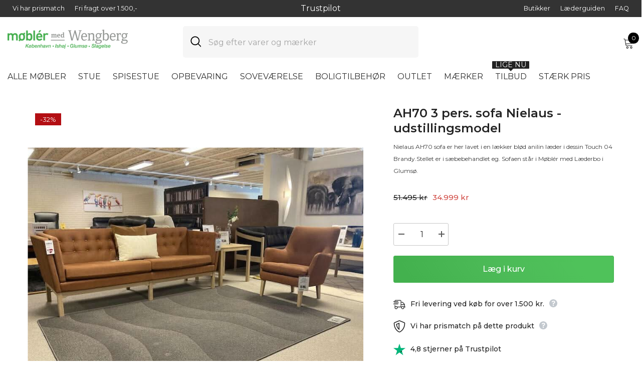

--- FILE ---
content_type: text/html; charset=utf-8
request_url: https://wengberg.dk/products/ah70-3-pers-sofa-av53-stol-nielaus-udstillingsmodel
body_size: 109999
content:
<!doctype html><html class="no-js" lang="da">
    <head>
<meta name="viewport" content="width=device-width, initial-scale=1">
   
        <meta charset="utf-8">
        <meta http-equiv="X-UA-Compatible" content="IE=edge">
        
        <meta name="theme-color" content="">
        <link rel="canonical" href="https://wengberg.dk/products/ah70-3-pers-sofa-av53-stol-nielaus-udstillingsmodel">
        <link rel="canonical" href="https://wengberg.dk/products/ah70-3-pers-sofa-av53-stol-nielaus-udstillingsmodel" canonical-shop-url="https://wengberg.dk/"><link rel="shortcut icon" href="//wengberg.dk/cdn/shop/files/favicon_32x32.png?v=1693558072" type="image/png"><link rel="preconnect" href="https://cdn.shopify.com" crossorigin>
        <title>AH70 3 pers. sofa Nielaus - udstillingsmodel  &ndash; Møblér med Wengberg</title><meta name="description" content="Nielaus AH70 sofa er her lavet i en lækker blød anilin læder i dessin Touch 04 Brandy.Stellet er i sæbebehandlet eg. Sofaen står i Møblér med Læderbo i Glumsø."><script>window.performance && window.performance.mark && window.performance.mark('shopify.content_for_header.start');</script><meta name="facebook-domain-verification" content="s79uivmn0ssejiy04cx8ypijv6akig">
<meta name="google-site-verification" content="p967cOcNqza7Z4pG5ukrMlTxXUa2EO7DAwjsEjXJyHg">
<meta id="shopify-digital-wallet" name="shopify-digital-wallet" content="/81830838552/digital_wallets/dialog">
<link rel="alternate" type="application/json+oembed" href="https://wengberg.dk/products/ah70-3-pers-sofa-av53-stol-nielaus-udstillingsmodel.oembed">
<script async="async" src="/checkouts/internal/preloads.js?locale=da-DK"></script>
<script id="shopify-features" type="application/json">{"accessToken":"a04dfc3be4d98a3fc168948a672d2114","betas":["rich-media-storefront-analytics"],"domain":"wengberg.dk","predictiveSearch":true,"shopId":81830838552,"locale":"da"}</script>
<script>var Shopify = Shopify || {};
Shopify.shop = "mobler-med-wengberg.myshopify.com";
Shopify.locale = "da";
Shopify.currency = {"active":"DKK","rate":"1.0"};
Shopify.country = "DK";
Shopify.theme = {"name":"[Hyperspeed] Kopi af [Hyperspeed] LIVE","id":187072151936,"schema_name":"Ella","schema_version":"6.5.2","theme_store_id":null,"role":"main"};
Shopify.theme.handle = "null";
Shopify.theme.style = {"id":null,"handle":null};
Shopify.cdnHost = "wengberg.dk/cdn";
Shopify.routes = Shopify.routes || {};
Shopify.routes.root = "/";</script>
<script type="module">!function(o){(o.Shopify=o.Shopify||{}).modules=!0}(window);</script>
<script>!function(o){function n(){var o=[];function n(){o.push(Array.prototype.slice.apply(arguments))}return n.q=o,n}var t=o.Shopify=o.Shopify||{};t.loadFeatures=n(),t.autoloadFeatures=n()}(window);</script>
<script id="shop-js-analytics" type="application/json">{"pageType":"product"}</script>
<script defer="defer" async type="module" src="//wengberg.dk/cdn/shopifycloud/shop-js/modules/v2/client.init-shop-cart-sync_DRC1jiY2.da.esm.js"></script>
<script defer="defer" async type="module" src="//wengberg.dk/cdn/shopifycloud/shop-js/modules/v2/chunk.common_CrN0W3AX.esm.js"></script>
<script defer="defer" async type="module" src="//wengberg.dk/cdn/shopifycloud/shop-js/modules/v2/chunk.modal_B5qjH7Fp.esm.js"></script>
<script type="module">
  await import("//wengberg.dk/cdn/shopifycloud/shop-js/modules/v2/client.init-shop-cart-sync_DRC1jiY2.da.esm.js");
await import("//wengberg.dk/cdn/shopifycloud/shop-js/modules/v2/chunk.common_CrN0W3AX.esm.js");
await import("//wengberg.dk/cdn/shopifycloud/shop-js/modules/v2/chunk.modal_B5qjH7Fp.esm.js");

  window.Shopify.SignInWithShop?.initShopCartSync?.({"fedCMEnabled":true,"windoidEnabled":true});

</script>
<script>(function() {
  var isLoaded = false;
  function asyncLoad() {
    if (isLoaded) return;
    isLoaded = true;
    var urls = ["https:\/\/widget.trustpilot.com\/bootstrap\/v5\/tp.widget.sync.bootstrap.min.js?shop=mobler-med-wengberg.myshopify.com","https:\/\/ecommplugins-scripts.trustpilot.com\/v2.1\/js\/header.min.js?settings=eyJrZXkiOiI5c3M4aDBtaU93RVRtOHdrIiwicyI6InNrdSJ9\u0026v=2.5\u0026shop=mobler-med-wengberg.myshopify.com","https:\/\/ecommplugins-trustboxsettings.trustpilot.com\/mobler-med-wengberg.myshopify.com.js?settings=1699104795960\u0026shop=mobler-med-wengberg.myshopify.com"];
    for (var i = 0; i < urls.length; i++) {
      var s = document.createElement('script');
      s.type = 'text/javascript';
      s.async = true;
      s.src = urls[i];
      var x = document.getElementsByTagName('script')[0];
      x.parentNode.insertBefore(s, x);
    }
  };
  if(window.attachEvent) {
    window.attachEvent('onload', asyncLoad);
  } else {
    window.addEventListener('load', asyncLoad, false);
  }
})();</script>
<script id="__st">var __st={"a":81830838552,"offset":3600,"reqid":"7387b5d6-8b55-44a3-9d31-a4766d8882e3-1769541276","pageurl":"wengberg.dk\/products\/ah70-3-pers-sofa-av53-stol-nielaus-udstillingsmodel","u":"089d086e8ac8","p":"product","rtyp":"product","rid":8799998607640};</script>
<script>window.ShopifyPaypalV4VisibilityTracking = true;</script>
<script id="captcha-bootstrap">!function(){'use strict';const t='contact',e='account',n='new_comment',o=[[t,t],['blogs',n],['comments',n],[t,'customer']],c=[[e,'customer_login'],[e,'guest_login'],[e,'recover_customer_password'],[e,'create_customer']],r=t=>t.map((([t,e])=>`form[action*='/${t}']:not([data-nocaptcha='true']) input[name='form_type'][value='${e}']`)).join(','),a=t=>()=>t?[...document.querySelectorAll(t)].map((t=>t.form)):[];function s(){const t=[...o],e=r(t);return a(e)}const i='password',u='form_key',d=['recaptcha-v3-token','g-recaptcha-response','h-captcha-response',i],f=()=>{try{return window.sessionStorage}catch{return}},m='__shopify_v',_=t=>t.elements[u];function p(t,e,n=!1){try{const o=window.sessionStorage,c=JSON.parse(o.getItem(e)),{data:r}=function(t){const{data:e,action:n}=t;return t[m]||n?{data:e,action:n}:{data:t,action:n}}(c);for(const[e,n]of Object.entries(r))t.elements[e]&&(t.elements[e].value=n);n&&o.removeItem(e)}catch(o){console.error('form repopulation failed',{error:o})}}const l='form_type',E='cptcha';function T(t){t.dataset[E]=!0}const w=window,h=w.document,L='Shopify',v='ce_forms',y='captcha';let A=!1;((t,e)=>{const n=(g='f06e6c50-85a8-45c8-87d0-21a2b65856fe',I='https://cdn.shopify.com/shopifycloud/storefront-forms-hcaptcha/ce_storefront_forms_captcha_hcaptcha.v1.5.2.iife.js',D={infoText:'Beskyttet af hCaptcha',privacyText:'Beskyttelse af persondata',termsText:'Vilkår'},(t,e,n)=>{const o=w[L][v],c=o.bindForm;if(c)return c(t,g,e,D).then(n);var r;o.q.push([[t,g,e,D],n]),r=I,A||(h.body.append(Object.assign(h.createElement('script'),{id:'captcha-provider',async:!0,src:r})),A=!0)});var g,I,D;w[L]=w[L]||{},w[L][v]=w[L][v]||{},w[L][v].q=[],w[L][y]=w[L][y]||{},w[L][y].protect=function(t,e){n(t,void 0,e),T(t)},Object.freeze(w[L][y]),function(t,e,n,w,h,L){const[v,y,A,g]=function(t,e,n){const i=e?o:[],u=t?c:[],d=[...i,...u],f=r(d),m=r(i),_=r(d.filter((([t,e])=>n.includes(e))));return[a(f),a(m),a(_),s()]}(w,h,L),I=t=>{const e=t.target;return e instanceof HTMLFormElement?e:e&&e.form},D=t=>v().includes(t);t.addEventListener('submit',(t=>{const e=I(t);if(!e)return;const n=D(e)&&!e.dataset.hcaptchaBound&&!e.dataset.recaptchaBound,o=_(e),c=g().includes(e)&&(!o||!o.value);(n||c)&&t.preventDefault(),c&&!n&&(function(t){try{if(!f())return;!function(t){const e=f();if(!e)return;const n=_(t);if(!n)return;const o=n.value;o&&e.removeItem(o)}(t);const e=Array.from(Array(32),(()=>Math.random().toString(36)[2])).join('');!function(t,e){_(t)||t.append(Object.assign(document.createElement('input'),{type:'hidden',name:u})),t.elements[u].value=e}(t,e),function(t,e){const n=f();if(!n)return;const o=[...t.querySelectorAll(`input[type='${i}']`)].map((({name:t})=>t)),c=[...d,...o],r={};for(const[a,s]of new FormData(t).entries())c.includes(a)||(r[a]=s);n.setItem(e,JSON.stringify({[m]:1,action:t.action,data:r}))}(t,e)}catch(e){console.error('failed to persist form',e)}}(e),e.submit())}));const S=(t,e)=>{t&&!t.dataset[E]&&(n(t,e.some((e=>e===t))),T(t))};for(const o of['focusin','change'])t.addEventListener(o,(t=>{const e=I(t);D(e)&&S(e,y())}));const B=e.get('form_key'),M=e.get(l),P=B&&M;t.addEventListener('DOMContentLoaded',(()=>{const t=y();if(P)for(const e of t)e.elements[l].value===M&&p(e,B);[...new Set([...A(),...v().filter((t=>'true'===t.dataset.shopifyCaptcha))])].forEach((e=>S(e,t)))}))}(h,new URLSearchParams(w.location.search),n,t,e,['guest_login'])})(!0,!0)}();</script>
<script integrity="sha256-4kQ18oKyAcykRKYeNunJcIwy7WH5gtpwJnB7kiuLZ1E=" data-source-attribution="shopify.loadfeatures" defer="defer" src="//wengberg.dk/cdn/shopifycloud/storefront/assets/storefront/load_feature-a0a9edcb.js" crossorigin="anonymous"></script>
<script data-source-attribution="shopify.dynamic_checkout.dynamic.init">var Shopify=Shopify||{};Shopify.PaymentButton=Shopify.PaymentButton||{isStorefrontPortableWallets:!0,init:function(){window.Shopify.PaymentButton.init=function(){};var t=document.createElement("script");t.src="https://wengberg.dk/cdn/shopifycloud/portable-wallets/latest/portable-wallets.da.js",t.type="module",document.head.appendChild(t)}};
</script>
<script data-source-attribution="shopify.dynamic_checkout.buyer_consent">
  function portableWalletsHideBuyerConsent(e){var t=document.getElementById("shopify-buyer-consent"),n=document.getElementById("shopify-subscription-policy-button");t&&n&&(t.classList.add("hidden"),t.setAttribute("aria-hidden","true"),n.removeEventListener("click",e))}function portableWalletsShowBuyerConsent(e){var t=document.getElementById("shopify-buyer-consent"),n=document.getElementById("shopify-subscription-policy-button");t&&n&&(t.classList.remove("hidden"),t.removeAttribute("aria-hidden"),n.addEventListener("click",e))}window.Shopify?.PaymentButton&&(window.Shopify.PaymentButton.hideBuyerConsent=portableWalletsHideBuyerConsent,window.Shopify.PaymentButton.showBuyerConsent=portableWalletsShowBuyerConsent);
</script>
<script data-source-attribution="shopify.dynamic_checkout.cart.bootstrap">document.addEventListener("DOMContentLoaded",(function(){function t(){return document.querySelector("shopify-accelerated-checkout-cart, shopify-accelerated-checkout")}if(t())Shopify.PaymentButton.init();else{new MutationObserver((function(e,n){t()&&(Shopify.PaymentButton.init(),n.disconnect())})).observe(document.body,{childList:!0,subtree:!0})}}));
</script>
<script id="sections-script" data-sections="header-navigation-plain,header-mobile" defer="defer" src="//wengberg.dk/cdn/shop/t/32/compiled_assets/scripts.js?v=6616"></script>
<script>window.performance && window.performance.mark && window.performance.mark('shopify.content_for_header.end');</script>
      
        <script>
function feedback() {
  const p = window.Shopify.customerPrivacy;
  console.log(`Tracking ${p.userCanBeTracked() ? "en" : "dis"}abled`);
}
window.Shopify.loadFeatures(
  [
    {
      name: "consent-tracking-api",
      version: "0.1",
    },
  ],
  function (error) {
    if (error) throw error;
    if ("Cookiebot" in window)
      window.Shopify.customerPrivacy.setTrackingConsent({
        "analytics": false,
        "marketing": false,
        "preferences": false,
        "sale_of_data": false,
      }, () => console.log("Awaiting consent")
    );
  }
);
window.addEventListener("CookiebotOnConsentReady", function () {
  const C = Cookiebot.consent;
  window.Shopify.customerPrivacy.setTrackingConsent({
      "analytics": C["statistics"],
      "marketing": C["marketing"],
      "preferences": C["preferences"],
      "sale_of_data": C["marketing"],
    }, () => console.log("Consent captured")
  );
});
</script>
      
        <style>@import url('https://fonts.googleapis.com/css?family=Montserrat:300,300i,400,400i,500,500i,600,600i,700,700i,800,800i&display=swap');
                :root {
        --font-family-1: Montserrat;
        --font-family-2: Montserrat;

        /* Settings Body */--font-body-family: Montserrat;--font-body-size: 16px;--font-body-weight: 400;--body-line-height: 24px;--body-letter-spacing: 0;

        /* Settings Heading */--font-heading-family: Montserrat;--font-heading-size: 24px;--font-heading-weight: 500;--font-heading-style: normal;--heading-line-height: 34px;--heading-letter-spacing: 0;--heading-text-transform: none;--heading-border-height: 1px;

        /* Menu Lv1 */--font-menu-lv1-family: Montserrat;--font-menu-lv1-size: 16px;--font-menu-lv1-weight: 400;--menu-lv1-line-height: 24px;--menu-lv1-letter-spacing: 0;--menu-lv1-text-transform: uppercase;

        /* Menu Lv2 */--font-menu-lv2-family: Montserrat;--font-menu-lv2-size: 14px;--font-menu-lv2-weight: 400;--menu-lv2-line-height: 24px;--menu-lv2-letter-spacing: 0;--menu-lv2-text-transform: none;

        /* Menu Lv3 */--font-menu-lv3-family: Montserrat;--font-menu-lv3-size: 14px;--font-menu-lv3-weight: 400;--menu-lv3-line-height: 24px;--menu-lv3-letter-spacing: 0;--menu-lv3-text-transform: none;

        /* Mega Menu Lv2 */--font-mega-menu-lv2-family: Montserrat;--font-mega-menu-lv2-size: 16px;--font-mega-menu-lv2-weight: 400;--font-mega-menu-lv2-style: normal;--mega-menu-lv2-line-height: 22px;--mega-menu-lv2-letter-spacing: 0;--mega-menu-lv2-text-transform: none;

        /* Mega Menu Lv3 */--font-mega-menu-lv3-family: Montserrat;--font-mega-menu-lv3-size: 14px;--font-mega-menu-lv3-weight: 400;--mega-menu-lv3-line-height: 24px;--mega-menu-lv3-letter-spacing: 0;--mega-menu-lv3-text-transform: none;

        /* Product Card Title */--product-title-font: Montserrat;--product-title-font-size : 16px;--product-title-font-weight : 400;--product-title-line-height: 28px;--product-title-letter-spacing: 0;--product-title-line-text : 1;--product-title-text-transform : none;--product-title-margin-bottom: 8px;

        /* Product Card Vendor */--product-vendor-font: Montserrat;--product-vendor-font-size : 13px;--product-vendor-font-weight : 400;--product-vendor-font-style : normal;--product-vendor-line-height: 20px;--product-vendor-letter-spacing: 0;--product-vendor-text-transform : uppercase;--product-vendor-margin-bottom: 3px;--product-vendor-margin-top: 0px;

        /* Product Card Price */--product-price-font: Montserrat;--product-price-font-size : 16px;--product-price-font-weight : 500;--product-price-line-height: 22px;--product-price-letter-spacing: 0;--product-price-margin-top: 4px;--product-price-margin-bottom: 13px;

        /* Product Card Badge */--badge-font: Montserrat;--badge-font-size : 13px;--badge-font-weight : 400;--badge-text-transform : none;--badge-letter-spacing: 0;--badge-line-height: 20px;--badge-border-radius: 0px;--badge-padding-top: 2px;--badge-padding-bottom: 2px;--badge-padding-left-right: 10px;--badge-postion-top: 15px;--badge-postion-left-right: 15px;

        /* Product Quickview */
        --product-quickview-font-size : 13px; --product-quickview-line-height: 22px; --product-quickview-border-radius: 3px; --product-quickview-padding-top: 2px; --product-quickview-padding-bottom: 2px; --product-quickview-padding-left-right: 19px; --product-quickview-sold-out-product: #e95144;--product-quickview-box-shadow: 0 1px 3px #0003;/* Blog Card Tile */--blog-title-font: Montserrat;--blog-title-font-size : 18px; --blog-title-font-weight : 500; --blog-title-line-height: 24px; --blog-title-letter-spacing: 0; --blog-title-text-transform : none;

        /* Blog Card Info (Date, Author) */--blog-info-font: Montserrat;--blog-info-font-size : 14px; --blog-info-font-weight : 400; --blog-info-line-height: 24px; --blog-info-letter-spacing: 0; --blog-info-text-transform : none;

        /* Button 1 */--btn-1-font-family: Montserrat;--btn-1-font-size: 16px; --btn-1-font-weight: 500; --btn-1-text-transform: none; --btn-1-line-height: 26px; --btn-1-letter-spacing: 0; --btn-1-text-align: center; --btn-1-border-radius: 3px; --btn-1-border-width: 1px; --btn-1-border-style: solid; --btn-1-padding-top: 10px; --btn-1-padding-bottom: 11px; --btn-1-horizontal-length: 0px; --btn-1-vertical-length: 0px; --btn-1-blur-radius: 0px; --btn-1-spread: 0px;
        --btn-1-inset: ;/* Button 2 */--btn-2-font-family: Montserrat;--btn-2-font-size: 16px; --btn-2-font-weight: 500; --btn-2-text-transform: uppercase; --btn-2-line-height: 24px; --btn-2-letter-spacing: 0; --btn-2-text-align: center; --btn-2-border-radius: 0px; --btn-2-border-width: 1px; --btn-2-border-style: solid; --btn-2-padding-top: 20px; --btn-2-padding-bottom: 20px; --btn-2-horizontal-length: 0px; --btn-2-vertical-length: 0px; --btn-2-blur-radius: 0px; --btn-2-spread: 0px;
        --btn-2-inset: ;/* Button 3 */--btn-3-font-family: Montserrat;--btn-3-font-size: 16px; --btn-3-font-weight: 500; --btn-3-text-transform: uppercase; --btn-3-line-height: 24px; --btn-3-letter-spacing: 0; --btn-3-text-align: center; --btn-3-border-radius: 3px; --btn-3-border-width: 1px; --btn-3-border-style: solid; --btn-3-padding-top: 12px; --btn-3-padding-bottom: 12px; --btn-3-horizontal-length: 0px; --btn-3-vertical-length: 0px; --btn-3-blur-radius: 0px; --btn-3-spread: 0px;
        --btn-3-inset: ;/* Footer Heading */--footer-heading-font-family: Montserrat;--footer-heading-font-size : 18px; --footer-heading-font-weight : 500; --footer-heading-line-height : 24px; --footer-heading-letter-spacing : 0; --footer-heading-text-transform : capitalize;

        /* Footer Link */--footer-link-font-family: Montserrat;--footer-link-font-size : 14px; --footer-link-font-weight : ; --footer-link-line-height : 34px; --footer-link-letter-spacing : 0; --footer-link-text-transform : capitalize;

        /* Page Title */--font-page-title-family: Montserrat;--font-page-title-size: 24px; --font-page-title-weight: 400; --font-page-title-style: normal; --page-title-line-height: 20px; --page-title-letter-spacing: .02em; --page-title-text-transform: uppercase;

        /* Font Product Tab Title */
        --font-tab-type-1: Montserrat; --font-tab-type-2: Montserrat;

        /* Text Size */
        --text-size-font-size : 10px; --text-size-font-weight : 400; --text-size-line-height : 22px; --text-size-letter-spacing : 0; --text-size-text-transform : uppercase; --text-size-color : #787878;

        /* Font Weight */
        --font-weight-normal: 400; --font-weight-medium: 500; --font-weight-semibold: 600; --font-weight-bold: 700; --font-weight-bolder: 800; --font-weight-black: 900;

        /* Radio Button */
        --form-label-checkbox-before-bg: #fff; --form-label-checkbox-before-border: #cecece; --form-label-checkbox-before-bg-checked: #000;

        /* Conatiner */
        --body-custom-width-container: 1800px;

        /* Layout Boxed */
        --color-background-layout-boxed: rgba(0,0,0,0);/* Arrow */
        --position-horizontal-slick-arrow: -15px;

        /* General Color*/
        --color-text: #232323; --color-text2: #969696; --color-global: #232323; --color-white: #FFFFFF; --color-grey: #868686; --color-black: #202020; --color-base-text-rgb: 35, 35, 35; --color-base-text2-rgb: 150, 150, 150; --color-background: #ffffff; --color-background-rgb: 255, 255, 255; --color-background-overylay: rgba(255, 255, 255, 0.9); --color-base-accent-text: ; --color-base-accent-1: ; --color-base-accent-2: ; --color-link: #232323; --color-link-hover: #232323; --color-error: #D93333; --color-error-bg: #FCEEEE; --color-success: #5A5A5A; --color-success-bg: #DFF0D8; --color-info: #202020; --color-info-bg: #FFF2DD; --color-link-underline: rgba(35, 35, 35, 0.5); --color-breadcrumb: #999999; --colors-breadcrumb-hover: #232323;--colors-breadcrumb-active: #999999; --border-global: #e6e6e6; --bg-global: #fafafa; --bg-planceholder: #fafafa; --color-warning: #fff; --bg-warning: #e0b252; --color-background-10 : #e9e9e9; --color-background-20 : #d3d3d3; --color-background-30 : #bdbdbd; --color-background-50 : #919191; --color-background-global : #919191;

        /* Arrow Color */
        --arrow-color: #000000; --arrow-background-color: #ffffff; --arrow-border-color: #ffffff;--arrow-color-hover: #000000;--arrow-background-color-hover: #f3f3f3;--arrow-border-color-hover: #f3f3f3;--arrow-width: 50px;--arrow-height: 50px;--arrow-size: 55px;--arrow-size-icon: 22px;--arrow-border-radius: 50%;--arrow-border-width: 1px;--arrow-width-half: -25px;

        /* Pagination Color */
        --pagination-item-color: #3c3c3c; --pagination-item-color-active: #3c3c3c; --pagination-item-bg-color: #fff;--pagination-item-bg-color-active: #fff;--pagination-item-border-color: #fff;--pagination-item-border-color-active: #3c3c3c;--pagination-arrow-color: #3c3c3c;--pagination-arrow-color-active: #3c3c3c;--pagination-arrow-bg-color: #fff;--pagination-arrow-bg-color-active: #fff;--pagination-arrow-border-color: #fff;--pagination-arrow-border-color-active: #fff;

        /* Dots Color */
        --dots-color: rgba(0,0,0,0);--dots-border-color: #000000;--dots-color-active: #000000;--dots-border-color-active: #000000;--dots-style2-background-opacity: #00000020;--dots-width: 12px;--dots-height: 12px;

        /* Button Color */
        --btn-1-color: #ffffff;--btn-1-bg: #2a6876;--btn-1-border: #2a6876;--btn-1-color-hover: #000000;--btn-1-bg-hover: #ffffff;--btn-1-border-hover: #000000;
        --btn-2-color: #000000;--btn-2-bg: #ffffff;--btn-2-border: #000000;--btn-2-color-hover: #ffffff;--btn-2-bg-hover: #2a6876;--btn-2-border-hover: #2a6876;
        --btn-3-color: #FFFFFF;--btn-3-bg: #e9514b;--btn-3-border: #e9514b;--btn-3-color-hover: #ffffff;--btn-3-bg-hover: #e9514b;--btn-3-border-hover: #e9514b;
        --anchor-transition: all ease .3s;--bg-white: #ffffff;--bg-black: #000000;--bg-grey: #808080;--icon: var(--color-text);--text-cart: #3c3c3c;--duration-short: 100ms;--duration-default: 350ms;--duration-long: 500ms;--form-input-bg: #ffffff;--form-input-border: #c7c7c7;--form-input-color: #232323;--form-input-placeholder: #868686;--form-label: #232323;

        --new-badge-color: #67929c;--new-badge-bg: #ffffff;--sale-badge-color: #ffffff;--sale-badge-bg: #b30e13;--sold-out-badge-color: #ffffff;--sold-out-badge-bg: #969696;--custom-badge-color: #ffffff;--custom-badge-bg: #ea8f49;--bundle-badge-color: #ffffff;--bundle-badge-bg: #69395e;
        
        --product-title-color : #000000;--product-title-color-hover : #2a6876;--product-vendor-color : #787878;--product-price-color : #000000;--product-sale-price-color : #d14c46;--product-compare-price-color : #787878;--product-review-full-color : #f8c646;--product-review-empty-color : #e4e4e4;

        --product-swatch-border : #cbcbcb;--product-swatch-border-active : #232323;--product-swatch-width : 40px;--product-swatch-height : 40px;--product-swatch-border-radius : 0px;--product-swatch-color-width : 40px;--product-swatch-color-height : 40px;--product-swatch-color-border-radius : 20px;

        --product-wishlist-color : #000000;--product-wishlist-bg : #fff;--product-wishlist-border : transparent;--product-wishlist-color-added : #c32f2f;--product-wishlist-bg-added : #ffffff;--product-wishlist-border-added : transparent;--product-compare-color : #000000;--product-compare-bg : #FFFFFF;--product-compare-color-added : #D12442; --product-compare-bg-added : #FFFFFF; --product-hot-stock-text-color : #d62828; --product-quick-view-color : #0b0335; --product-cart-image-fit : contain; --product-title-variant-font-size: 16px;--product-quick-view-bg : #ffffff;--product-quick-view-bg-above-button: rgba(255, 255, 255, 0.7);--product-quick-view-color-hover : #0b0335;--product-quick-view-bg-hover : #ffffff;--product-action-color : #ffffff;--product-action-bg : #2d2d2d;--product-action-border : #2d2d2d;--product-action-color-hover : #2d2d2d;--product-action-bg-hover : #ffffff;--product-action-border-hover : #2d2d2d;

        /* Multilevel Category Filter */
        --color-label-multiLevel-categories: #232323;--bg-label-multiLevel-categories: #fff;--color-button-multiLevel-categories: #fff;--bg-button-multiLevel-categories: #ff8b21;--border-button-multiLevel-categories: #ff736b;--hover-color-button-multiLevel-categories: #fff;--hover-bg-button-multiLevel-categories: #ff8b21;--w-product-swatch-custom: 32px;--h-product-swatch-custom: 32px;--w-product-swatch-custom-mb: 22px;--h-product-swatch-custom-mb: 22px;--font-size-product-swatch-more: 14px;--swatch-border : #cbcbcb;--swatch-border-active : #232323;

        --variant-size: #232323;--variant-size-border: #e7e7e7;--variant-size-bg: #ffffff;--variant-size-hover: #ffffff;--variant-size-border-hover: #232323;--variant-size-bg-hover: #232323;--variant-bg : #ffffff; --variant-color : #232323; --variant-bg-active : #ffffff; --variant-color-active : #232323;

        --fontsize-text-social: 12px;
        --page-content-distance: 64px;--sidebar-content-distance: 40px;--button-transition-ease: cubic-bezier(.25,.46,.45,.94);

        /* Loading Spinner Color */
        --spinner-top-color: #fc0; --spinner-right-color: #4dd4c6; --spinner-bottom-color: #f00; --spinner-left-color: #f6f6f6;

        /* Product Card Marquee */
        --product-marquee-background-color: ;--product-marquee-text-color: #FFFFFF;--product-marquee-text-size: 14px;--product-marquee-text-mobile-size: 14px;--product-marquee-text-weight: 400;--product-marquee-text-transform: none;--product-marquee-text-style: italic;--product-marquee-speed: ; --product-marquee-line-height: calc(var(--product-marquee-text-mobile-size) * 1.5);
    }
</style>
        <link href="//wengberg.dk/cdn/shop/t/32/assets/base.css?v=139895559303509885441762506578" rel="stylesheet" type="text/css" media="all" />
<link href="//wengberg.dk/cdn/shop/t/32/assets/base-banner-animation.css?v=142525759880205592811762506578" rel="stylesheet" type="text/css" media="all" />
    <link href="//wengberg.dk/cdn/shop/t/32/assets/component-card-banner-animation.css?v=55904521405352394641762506578" rel="stylesheet" type="text/css" media="all" />
<link href="//wengberg.dk/cdn/shop/t/32/assets/animated.css?v=118618079748618006641762506578" rel="stylesheet" type="text/css" media="all" />
<link href="//wengberg.dk/cdn/shop/t/32/assets/component-card.css?v=44373505219447115911762506579" rel="stylesheet" type="text/css" media="all" />
<link href="//wengberg.dk/cdn/shop/t/32/assets/component-loading-overlay.css?v=41789740389909582121762506579" rel="stylesheet" type="text/css" media="all" />
<link href="//wengberg.dk/cdn/shop/t/32/assets/component-loading-banner.css?v=66575024453840146421762506578" rel="stylesheet" type="text/css" media="all" />
<link href="//wengberg.dk/cdn/shop/t/32/assets/component-quick-cart.css?v=111677929301119732291762506579" rel="stylesheet" type="text/css" media="all" />
<link rel="stylesheet" href="//wengberg.dk/cdn/shop/t/32/assets/vendor.css?v=164616260963476715651762506578" media="print" onload="this.media='all'">
<noscript><link href="//wengberg.dk/cdn/shop/t/32/assets/vendor.css?v=164616260963476715651762506578" rel="stylesheet" type="text/css" media="all" /></noscript>



<link href="//wengberg.dk/cdn/shop/t/32/assets/component-predictive-search.css?v=104537003445991516671762506576" rel="stylesheet" type="text/css" media="all" />
<link rel="stylesheet" href="//wengberg.dk/cdn/shop/t/32/assets/component-newsletter.css?v=54058530822278129331762506577" media="print" onload="this.media='all'">
<link rel="stylesheet" href="//wengberg.dk/cdn/shop/t/32/assets/component-slider.css?v=37888473738646685221762506577" media="print" onload="this.media='all'">
<link rel="stylesheet" href="//wengberg.dk/cdn/shop/t/32/assets/component-list-social.css?v=102044711114163579551762506577" media="print" onload="this.media='all'"><noscript><link href="//wengberg.dk/cdn/shop/t/32/assets/component-newsletter.css?v=54058530822278129331762506577" rel="stylesheet" type="text/css" media="all" /></noscript>
<noscript><link href="//wengberg.dk/cdn/shop/t/32/assets/component-slider.css?v=37888473738646685221762506577" rel="stylesheet" type="text/css" media="all" /></noscript>
<noscript><link href="//wengberg.dk/cdn/shop/t/32/assets/component-list-social.css?v=102044711114163579551762506577" rel="stylesheet" type="text/css" media="all" /></noscript>

<style type="text/css">
	.nav-title-mobile {display: none;}.list-menu--disclosure{display: none;position: absolute;min-width: 100%;width: 22rem;background-color: var(--bg-white);box-shadow: 0 1px 4px 0 rgb(0 0 0 / 15%);padding: 5px 0 5px 20px;opacity: 0;visibility: visible;pointer-events: none;transition: opacity var(--duration-default) ease, transform var(--duration-default) ease;}.list-menu--disclosure-2{margin-left: calc(100% - 15px);z-index: 2;top: -5px;}.list-menu--disclosure:focus {outline: none;}.list-menu--disclosure.localization-selector {max-height: 18rem;overflow: auto;width: 10rem;padding: 0.5rem;}.js menu-drawer > details > summary::before, .js menu-drawer > details[open]:not(.menu-opening) > summary::before {content: '';position: absolute;cursor: default;width: 100%;height: calc(100vh - 100%);height: calc(var(--viewport-height, 100vh) - (var(--header-bottom-position, 100%)));top: 100%;left: 0;background: var(--color-foreground-50);opacity: 0;visibility: hidden;z-index: 2;transition: opacity var(--duration-default) ease,visibility var(--duration-default) ease;}menu-drawer > details[open] > summary::before {visibility: visible;opacity: 1;}.menu-drawer {position: absolute;transform: translateX(-100%);visibility: hidden;z-index: 3;left: 0;top: 100%;width: 100%;max-width: calc(100vw - 4rem);padding: 0;border: 0.1rem solid var(--color-background-10);border-left: 0;border-bottom: 0;background-color: var(--bg-white);overflow-x: hidden;}.js .menu-drawer {height: calc(100vh - 100%);height: calc(var(--viewport-height, 100vh) - (var(--header-bottom-position, 100%)));}.js details[open] > .menu-drawer, .js details[open] > .menu-drawer__submenu {transition: transform var(--duration-default) ease, visibility var(--duration-default) ease;}.no-js details[open] > .menu-drawer, .js details[open].menu-opening > .menu-drawer, details[open].menu-opening > .menu-drawer__submenu {transform: translateX(0);visibility: visible;}@media screen and (min-width: 750px) {.menu-drawer {width: 40rem;}.no-js .menu-drawer {height: auto;}}.menu-drawer__inner-container {position: relative;height: 100%;}.menu-drawer__navigation-container {display: grid;grid-template-rows: 1fr auto;align-content: space-between;overflow-y: auto;height: 100%;}.menu-drawer__navigation {padding: 0 0 5.6rem 0;}.menu-drawer__inner-submenu {height: 100%;overflow-x: hidden;overflow-y: auto;}.no-js .menu-drawer__navigation {padding: 0;}.js .menu-drawer__menu li {width: 100%;border-bottom: 1px solid #e6e6e6;overflow: hidden;}.menu-drawer__menu-item{line-height: var(--body-line-height);letter-spacing: var(--body-letter-spacing);padding: 10px 20px 10px 15px;cursor: pointer;display: flex;align-items: center;justify-content: space-between;}.menu-drawer__menu-item .label{display: inline-block;vertical-align: middle;font-size: calc(var(--font-body-size) - 4px);font-weight: var(--font-weight-normal);letter-spacing: var(--body-letter-spacing);height: 20px;line-height: 20px;margin: 0 0 0 10px;padding: 0 5px;text-transform: uppercase;text-align: center;position: relative;}.menu-drawer__menu-item .label:before{content: "";position: absolute;border: 5px solid transparent;top: 50%;left: -9px;transform: translateY(-50%);}.menu-drawer__menu-item > .icon{width: 24px;height: 24px;margin: 0 10px 0 0;}.menu-drawer__menu-item > .symbol {position: absolute;right: 20px;top: 50%;transform: translateY(-50%);display: flex;align-items: center;justify-content: center;font-size: 0;pointer-events: none;}.menu-drawer__menu-item > .symbol .icon{width: 14px;height: 14px;opacity: .6;}.menu-mobile-icon .menu-drawer__menu-item{justify-content: flex-start;}.no-js .menu-drawer .menu-drawer__menu-item > .symbol {display: none;}.js .menu-drawer__submenu {position: absolute;top: 0;width: 100%;bottom: 0;left: 0;background-color: var(--bg-white);z-index: 1;transform: translateX(100%);visibility: hidden;}.js .menu-drawer__submenu .menu-drawer__submenu {overflow-y: auto;}.menu-drawer__close-button {display: block;width: 100%;padding: 10px 15px;background-color: transparent;border: none;background: #f6f8f9;position: relative;}.menu-drawer__close-button .symbol{position: absolute;top: auto;left: 20px;width: auto;height: 22px;z-index: 10;display: flex;align-items: center;justify-content: center;font-size: 0;pointer-events: none;}.menu-drawer__close-button .icon {display: inline-block;vertical-align: middle;width: 18px;height: 18px;transform: rotate(180deg);}.menu-drawer__close-button .text{max-width: calc(100% - 50px);white-space: nowrap;overflow: hidden;text-overflow: ellipsis;display: inline-block;vertical-align: top;width: 100%;margin: 0 auto;}.no-js .menu-drawer__close-button {display: none;}.menu-drawer__utility-links {padding: 2rem;}.menu-drawer__account {display: inline-flex;align-items: center;text-decoration: none;padding: 1.2rem;margin-left: -1.2rem;font-size: 1.4rem;}.menu-drawer__account .icon-account {height: 2rem;width: 2rem;margin-right: 1rem;}.menu-drawer .list-social {justify-content: flex-start;margin-left: -1.25rem;margin-top: 2rem;}.menu-drawer .list-social:empty {display: none;}.menu-drawer .list-social__link {padding: 1.3rem 1.25rem;}

	/* Style General */
	.d-block{display: block}.d-inline-block{display: inline-block}.d-flex{display: flex}.d-none {display: none}.d-grid{display: grid}.ver-alg-mid {vertical-align: middle}.ver-alg-top{vertical-align: top}
	.flex-jc-start{justify-content:flex-start}.flex-jc-end{justify-content:flex-end}.flex-jc-center{justify-content:center}.flex-jc-between{justify-content:space-between}.flex-jc-stretch{justify-content:stretch}.flex-align-start{align-items: flex-start}.flex-align-center{align-items: center}.flex-align-end{align-items: flex-end}.flex-align-stretch{align-items:stretch}.flex-wrap{flex-wrap: wrap}.flex-nowrap{flex-wrap: nowrap}.fd-row{flex-direction:row}.fd-row-reverse{flex-direction:row-reverse}.fd-column{flex-direction:column}.fd-column-reverse{flex-direction:column-reverse}.fg-0{flex-grow:0}.fs-0{flex-shrink:0}.gap-15{gap:15px}.gap-30{gap:30px}.gap-col-30{column-gap:30px}
	.p-relative{position:relative}.p-absolute{position:absolute}.p-static{position:static}.p-fixed{position:fixed;}
	.zi-1{z-index:1}.zi-2{z-index:2}.zi-3{z-index:3}.zi-5{z-index:5}.zi-6{z-index:6}.zi-7{z-index:7}.zi-9{z-index:9}.zi-10{z-index:10}.zi-99{z-index:99} .zi-100{z-index:100} .zi-101{z-index:101}
	.top-0{top:0}.top-100{top:100%}.top-auto{top:auto}.left-0{left:0}.left-auto{left:auto}.right-0{right:0}.right-auto{right:auto}.bottom-0{bottom:0}
	.middle-y{top:50%;transform:translateY(-50%)}.middle-x{left:50%;transform:translateX(-50%)}
	.opacity-0{opacity:0}.opacity-1{opacity:1}
	.o-hidden{overflow:hidden}.o-visible{overflow:visible}.o-unset{overflow:unset}.o-x-hidden{overflow-x:hidden}.o-y-auto{overflow-y:auto;}
	.pt-0{padding-top:0}.pt-2{padding-top:2px}.pt-5{padding-top:5px}.pt-10{padding-top:10px}.pt-10-imp{padding-top:10px !important}.pt-12{padding-top:12px}.pt-16{padding-top:16px}.pt-20{padding-top:20px}.pt-24{padding-top:24px}.pt-30{padding-top:30px}.pt-32{padding-top:32px}.pt-36{padding-top:36px}.pt-48{padding-top:48px}.pb-0{padding-bottom:0}.pb-5{padding-bottom:5px}.pb-10{padding-bottom:10px}.pb-10-imp{padding-bottom:10px !important}.pb-12{padding-bottom:12px}.pb-15{padding-bottom:15px}.pb-16{padding-bottom:16px}.pb-18{padding-bottom:18px}.pb-20{padding-bottom:20px}.pb-24{padding-bottom:24px}.pb-32{padding-bottom:32px}.pb-40{padding-bottom:40px}.pb-48{padding-bottom:48px}.pb-50{padding-bottom:50px}.pb-80{padding-bottom:80px}.pb-84{padding-bottom:84px}.pr-0{padding-right:0}.pr-5{padding-right: 5px}.pr-10{padding-right:10px}.pr-20{padding-right:20px}.pr-24{padding-right:24px}.pr-30{padding-right:30px}.pr-36{padding-right:36px}.pr-80{padding-right:80px}.pl-0{padding-left:0}.pl-12{padding-left:12px}.pl-20{padding-left:20px}.pl-24{padding-left:24px}.pl-36{padding-left:36px}.pl-48{padding-left:48px}.pl-52{padding-left:52px}.pl-80{padding-left:80px}.p-zero{padding:0}
	.m-lr-auto{margin:0 auto}.m-zero{margin:0}.ml-auto{margin-left:auto}.ml-0{margin-left:0}.ml-5{margin-left:5px}.ml-15{margin-left:15px}.ml-20{margin-left:20px}.ml-30{margin-left:30px}.mr-auto{margin-right:auto}.mr-0{margin-right:0}.mr-5{margin-right:5px}.mr-10{margin-right:10px}.mr-20{margin-right:20px}.mr-30{margin-right:30px}.mt-0{margin-top: 0}.mt-10{margin-top: 10px}.mt-15{margin-top: 15px}.mt-20{margin-top: 20px}.mt-25{margin-top: 25px}.mt-30{margin-top: 30px}.mt-40{margin-top: 40px}.mt-45{margin-top: 45px}.mb-0{margin-bottom: 0}.mb-5{margin-bottom: 5px}.mb-10{margin-bottom: 10px}.mb-15{margin-bottom: 15px}.mb-18{margin-bottom: 18px}.mb-20{margin-bottom: 20px}.mb-30{margin-bottom: 30px}
	.h-0{height:0}.h-100{height:100%}.h-100v{height:100vh}.h-auto{height:auto}.mah-100{max-height:100%}.mih-15{min-height: 15px}.mih-none{min-height: unset}.lih-15{line-height: 15px}
	.w-50pc{width:50%}.w-100{width:100%}.w-100v{width:100vw}.maw-100{max-width:100%}.maw-300{max-width:300px}.maw-480{max-width: 480px}.maw-780{max-width: 780px}.w-auto{width:auto}.minw-auto{min-width: auto}.min-w-100{min-width: 100px}
	.float-l{float:left}.float-r{float:right}
	.b-zero{border:none}.br-50p{border-radius:50%}.br-zero{border-radius:0}.br-2{border-radius:2px}.bg-none{background: none}
	.stroke-w-0{stroke-width: 0px}.stroke-w-1h{stroke-width: 0.5px}.stroke-w-1{stroke-width: 1px}.stroke-w-3{stroke-width: 3px}.stroke-w-5{stroke-width: 5px}.stroke-w-7 {stroke-width: 7px}.stroke-w-10 {stroke-width: 10px}.stroke-w-12 {stroke-width: 12px}.stroke-w-15 {stroke-width: 15px}.stroke-w-20 {stroke-width: 20px}.stroke-w-25 {stroke-width: 25px}.stroke-w-30{stroke-width: 30px}.stroke-w-32 {stroke-width: 32px}.stroke-w-40 {stroke-width: 40px}
	.w-21{width: 21px}.w-23{width: 23px}.w-24{width: 24px}.h-22{height: 22px}.h-23{height: 23px}.h-24{height: 24px}.w-h-16{width: 16px;height: 16px}.w-h-17{width: 17px;height: 17px}.w-h-18 {width: 18px;height: 18px}.w-h-19{width: 19px;height: 19px}.w-h-20 {width: 20px;height: 20px}.w-h-21{width: 21px;height: 21px}.w-h-22 {width: 22px;height: 22px}.w-h-23{width: 23px;height: 23px}.w-h-24 {width: 24px;height: 24px}.w-h-25 {width: 25px;height: 25px}.w-h-26 {width: 26px;height: 26px}.w-h-27 {width: 27px;height: 27px}.w-h-28 {width: 28px;height: 28px}.w-h-29 {width: 29px;height: 29px}.w-h-30 {width: 30px;height: 30px}.w-h-31 {width: 31px;height: 31px}.w-h-32 {width: 32px;height: 32px}.w-h-33 {width: 33px;height: 33px}.w-h-34 {width: 34px;height: 34px}.w-h-35 {width: 35px;height: 35px}.w-h-36 {width: 36px;height: 36px}.w-h-37 {width: 37px;height: 37px}
	.txt-d-none{text-decoration:none}.txt-d-underline{text-decoration:underline}.txt-u-o-1{text-underline-offset: 1px}.txt-u-o-2{text-underline-offset: 2px}.txt-u-o-3{text-underline-offset: 3px}.txt-u-o-4{text-underline-offset: 4px}.txt-u-o-5{text-underline-offset: 5px}.txt-u-o-6{text-underline-offset: 6px}.txt-u-o-8{text-underline-offset: 8px}.txt-u-o-12{text-underline-offset: 12px}.txt-t-up{text-transform:uppercase}.txt-t-cap{text-transform:capitalize}
	.ft-0{font-size: 0}.ft-16{font-size: 16px}.ls-0{letter-spacing: 0}.ls-02{letter-spacing: 0.2em}.ls-05{letter-spacing: 0.5em}.ft-i{font-style: italic}
	.button-effect svg{transition: 0.3s}.button-effect:hover svg{transform: rotate(180deg)}
	.icon-effect:hover svg {transform: scale(1.15)}.icon-effect:hover .icon-search-1 {transform: rotate(-90deg) scale(1.15)}
	.link-effect > span:after {content: "";position: absolute;bottom: -2px;left: 0;height: 1px;width: 100%;transform: scaleX(0);transition: transform var(--duration-default) ease-out;transform-origin: right}
	.link-effect > span:hover:after{transform: scaleX(1);transform-origin: left}
	@media (min-width: 1025px){
		.pl-lg-80{padding-left:80px}.pr-lg-80{padding-right:80px}
	}
</style>
        <script src="//wengberg.dk/cdn/shop/t/32/assets/vendor.js?v=37601539231953232631762506577"></script>
<script src="https://cdn.hyperspeed.me/script/wengberg.dk/cdn/shop/t/32/assets/global.js?v=46612764184384980251762506578"></script>
<script src="//wengberg.dk/cdn/shop/t/32/assets/lazysizes.min.js?v=122719776364282065531762506578"></script><script src="https://cdn.hyperspeed.me/script/wengberg.dk/cdn/shop/t/32/assets/predictive-search.js?v=44403290173806190591762506579" defer="defer"></script><script src="https://cdn.hyperspeed.me/script/wengberg.dk/cdn/shop/t/32/assets/banner-animation.js?v=125781416125977691011762506577" defer="defer"></script>

<script>
    window.lazySizesConfig = window.lazySizesConfig || {};
    lazySizesConfig.loadMode = 1;
    window.lazySizesConfig.init = false;
    lazySizes.init();

    window.rtl_slick = false;
    window.mobile_menu = 'default';
    window.money_format = '{{amount_no_decimals}} kr';
    window.shop_currency = 'DKK';
    window.currencySymbol ="kr.";
    window.show_multiple_currencies = true;
    window.routes = {
        root: '',
        cart: '/cart',
        cart_add_url: '/cart/add',
        cart_change_url: '/cart/change',
        cart_update_url: '/cart/update',
        collection_all: '/collections/all',
        predictive_search_url: '/search/suggest',
        search_url: '/search'
    }; 
    window.button_load_more = {
        default: `Vis mere`,
        loading: `Indlæser...`,
        view_all: `Vis alle kollektioner`,
        no_more: `Ikke flere produkter`
    };
    window.after_add_to_cart = {
        type: 'quick_cart',
        message: ``
    };
    window.variant_image_group_quick_view = false;
    window.quick_view = {
        show: false,
        show_mb: true
    };
    window.quick_shop = {
        show: true,
        see_details: ``,
    };
    window.quick_cart = {
        show: false
    };
    window.cartStrings = {
        error: `Der opstod en fejl under opdatering af din indkøbskurv. Prøv igen.`,
        quantityError: `Du kan kun lægge [antal] af denne vare i indkøbskurven.`,
        addProductOutQuantity: `Du kan kun tilføje [maxQuantity] af denne vare til din kurv`,
        addProductOutQuantity2: `Der er desværre ikke nok varer på lager.`,
        cartErrorMessage: `Translation missing: da.sections.cart.cart_quantity_error_prefix`,
        soldoutText: `udsolgt`,
        alreadyText: `alle`,
    };
    window.variantStrings = {
        addToCart: `Læg i kurv`,
        addingToCart: ``,
        addedToCart: ``,
        submit: ``,
        soldOut: `Udsolgt`,
        unavailable: `Ikke tilgængelig`,
        soldOut_message: ``,
        unavailable_message: ``,
        addToCart_message: ``,
        select: ``,
        preOrder: ``,
        add: ``,
        unavailable_with_option: ``,
        hide_variants_unavailable: false
    };
    window.inventory_text = {
        hotStock: ``,
        hotStock2: ``,
        warningQuantity: ``,
        inStock: ``,
        outOfStock: ``,
        manyInStock: ``,
        show_options: ``,
        hide_options: ``,
        adding : ``,
        thank_you : ``,
        add_more : ``,
        cart_feedback : ``
    };
    
    
        window.notify_me = {
            show: true,
            mail: `example@domain.com`,
            subject: `Out Of Stock Notification from Halothemes Store`,
            label: `Shopify`,
            success: ``,
            error: ``,
            button: ``
        };
    
    
    window.compare = {
        show: false,
        add: `Tilføj til sammenligning`,
        added: `Tilføjet til sammenligning`,
        message: `Du skal vælge mindst to varer for at sammenligne`
    };
    window.wishlist = {
        show: false,
        add: `Tilføj til ønskeliste`,
        added: `Tilføjet til ønskeliste`,
        empty: `Ingen varer er tilføjet til din ønskeliste`,
        continue_shopping: `Fortsæt med at handle`
    };
    window.pagination = {
        style: 2,
        next: `Næste side`,
        prev: `Forrige side`
    }
    window.review = {
        show: true,
        show_quick_view: true
    };
    window.countdown = {
        text: `Limited-Time Offers, End in:`,
        day: ``,
        hour: ``,
        min: ``,
        sec: ``,
        day_2: ``,
        hour_2: ``,
        min_2: ``,
        sec_2: ``,
        days: ``,
        hours: ``,
        mins: ``,
        secs: ``,
        d: ``,
        h: ``,
        m: ``,
        s: ``
    };
    window.customer_view = {
        text: ``
    };

    
        window.arrows = {
            icon_next: `<button type="button" class="slick-next" aria-label="Next" role="button"><svg role="img" xmlns="http://www.w3.org/2000/svg" viewBox="0 0 24 24"><path d="M7.293 4.707 14.586 12l-7.293 7.293 1.414 1.414L17.414 12 8.707 3.293 7.293 4.707z"></path></svg></button>`,
            icon_prev: `<button type="button" class="slick-prev" aria-label="Previous" role="button"><svg role="img" xmlns="http://www.w3.org/2000/svg" viewBox="0 0 24 24"><path d="M7.293 4.707 14.586 12l-7.293 7.293 1.414 1.414L17.414 12 8.707 3.293 7.293 4.707z"></path></svg></button>`
        }
    

    window.dynamic_browser_title = {
        show: true,
        text: 'Hos Wengberg er vi her for dig'
    };
    
    window.show_more_btn_text = {
        show_more: `Vis mere`,
        show_less: `Vis mindre`,
        show_all: `Vis alle`,
    };

    function getCookie(cname) {
        let name = cname + "=";
        let decodedCookie = decodeURIComponent(document.cookie);
        let ca = decodedCookie.split(';');
        for(let i = 0; i <ca.length; i++) {
          let c = ca[i];
          while (c.charAt(0) == ' ') {
            c = c.substring(1);
          }
          if (c.indexOf(name) == 0) {
            return c.substring(name.length, c.length);
          }
        }
        return "";
    }
    
    const cookieAnnouncemenClosed = getCookie('announcement');
    window.announcementClosed = cookieAnnouncemenClosed === 'closed'
</script>

        <script data-cookieconsent="ignore">
            window.dataLayer = window.dataLayer || [];
            function gtag() {
                dataLayer.push(arguments);
            }
            gtag("consent", "default", {
                ad_personalization: "denied",
                ad_storage: "denied",
                ad_user_data: "denied",
                analytics_storage: "denied",
                functionality_storage: "denied",
                personalization_storage: "denied",
                security_storage: "granted",
                wait_for_update: 500,
            });
            gtag("set", "ads_data_redaction", true);
            gtag("set", "url_passthrough", true);
        </script>

        

<meta property="og:site_name" content="Møblér med Wengberg">
<meta property="og:url" content="https://wengberg.dk/products/ah70-3-pers-sofa-av53-stol-nielaus-udstillingsmodel">
<meta property="og:title" content="AH70 3 pers. sofa Nielaus - udstillingsmodel">
<meta property="og:type" content="product">
<meta property="og:description" content="Nielaus AH70 sofa er her lavet i en lækker blød anilin læder i dessin Touch 04 Brandy.Stellet er i sæbebehandlet eg. Sofaen står i Møblér med Læderbo i Glumsø."><meta property="og:image" content="http://wengberg.dk/cdn/shop/files/344094879_991738755320487_3174410294904045359_n.jpg?v=1729695585">
  <meta property="og:image:secure_url" content="https://wengberg.dk/cdn/shop/files/344094879_991738755320487_3174410294904045359_n.jpg?v=1729695585">
  <meta property="og:image:width" content="800">
  <meta property="og:image:height" content="600"><meta property="og:price:amount" content="34,999">
  <meta property="og:price:currency" content="DKK"><meta name="twitter:card" content="summary_large_image">
<meta name="twitter:title" content="AH70 3 pers. sofa Nielaus - udstillingsmodel">
<meta name="twitter:description" content="Nielaus AH70 sofa er her lavet i en lækker blød anilin læder i dessin Touch 04 Brandy.Stellet er i sæbebehandlet eg. Sofaen står i Møblér med Læderbo i Glumsø.">

      
        <!-- Start Google Analytics & Global site tag (gtag.js) - Google Analytics -->
        <script async src="https://www.googletagmanager.com/gtag/js?id=UA-135297912-2"></script>
        <script>
          window.dataLayer = window.dataLayer || [];
          function gtag(){dataLayer.push(arguments);}
          gtag('js', new Date());
        
          gtag('config', 'UA-135297912-2');
        </script>
        <!-- End Google Analytics & Google Tag Manager -->

        <!-- TrustBox script -->
        <noscript class="hs-load-onaction"><script async src="//widget.trustpilot.com/bootstrap/v5/tp.widget.bootstrap.min.js" type="text/javascript"></script></noscript>
        <!-- End TrustBox script -->

        <script>document.documentElement.className = document.documentElement.className.replace('no-js', 'js');</script><!-- BEGIN app block: shopify://apps/schema-app-total-schema-markup/blocks/schema-app/b2d40947-8d98-42df-9c82-6203d5c4f17c -->


<script type="application/ld+json" data-source="Shopify">
    {"@context":"http://schema.org","@type":"Product","@id":"https://wengberg.dk/products/ah70-3-pers-sofa-av53-stol-nielaus-udstillingsmodel#Product","name":"AH70 3 pers. sofa  Nielaus - udstillingsmodel","url":"https://wengberg.dk/products/ah70-3-pers-sofa-av53-stol-nielaus-udstillingsmodel","description":"Nielaus AH70 sofa er her lavet i en l\u00e6kker bl\u00f8d anilin l\u00e6der i dessin Touch 04 Brandy.Stellet er i s\u00e6bebehandlet eg.\nSofaen st\u00e5r i M\u00f8bl\u00e9r med L\u00e6derbo i Glums\u00f8.","offers":{"@type":"Offer","name":"AH70 3 pers. sofa  Nielaus - udstillingsmodel - Default Title","price":"34999.00","priceCurrency":"DKK","itemCondition":"http://schema.org/NewCondition","@id":"https://wengberg.dk/products/ah70-3-pers-sofa-av53-stol-nielaus-udstillingsmodel#Offer_47147804262680","url":"https://wengberg.dk/products/ah70-3-pers-sofa-av53-stol-nielaus-udstillingsmodel?variant=47147804262680"},"brand":{"@type":"Brand","name":"m\u00f8bl\u00e9r med Wengberg","@id":"https://wengberg.dk/products/ah70-3-pers-sofa-av53-stol-nielaus-udstillingsmodel#Brand"},"image":{"@type":"ImageObject","height":600,"width":800,"url":"https://cdn.shopify.com/s/files/1/0818/3083/8552/files/344094879_991738755320487_3174410294904045359_n.jpg?v=1729695585","@id":"https://cdn.shopify.com/s/files/1/0818/3083/8552/files/344094879_991738755320487_3174410294904045359_n.jpg?v=1729695585"}}
</script>



<!-- END app block --><!-- BEGIN app block: shopify://apps/boost-ai-search-filter/blocks/instant-search-app-embedded/7fc998ae-a150-4367-bab8-505d8a4503f7 --><script type="text/javascript">(function a(){!window.boostWidgetIntegration&&(window.boostWidgetIntegration={});const b=window.boostWidgetIntegration;!b.taeSettings&&(b.taeSettings={});const c=b.taeSettings;c.instantSearch={enabled:!0}})()</script><!-- END app block --><!-- BEGIN app block: shopify://apps/boost-ai-search-filter/blocks/boost-sd-ssr/7fc998ae-a150-4367-bab8-505d8a4503f7 --><script type="text/javascript">"use strict";(()=>{function mergeDeepMutate(target,...sources){if(!target)return target;if(sources.length===0)return target;const isObject=obj=>!!obj&&typeof obj==="object";const isPlainObject=obj=>{if(!isObject(obj))return false;const proto=Object.getPrototypeOf(obj);return proto===Object.prototype||proto===null};for(const source of sources){if(!source)continue;for(const key in source){const sourceValue=source[key];if(!(key in target)){target[key]=sourceValue;continue}const targetValue=target[key];if(Array.isArray(targetValue)&&Array.isArray(sourceValue)){target[key]=targetValue.concat(...sourceValue)}else if(isPlainObject(targetValue)&&isPlainObject(sourceValue)){target[key]=mergeDeepMutate(targetValue,sourceValue)}else{target[key]=sourceValue}}}return target}var Application=class{constructor(config,dataObjects){this.modules=[];this.cachedModulesByConstructor=new Map;this.status="created";this.cachedEventListeners={};this.registryBlockListeners=[];this.readyListeners=[];this.mode="production";this.logLevel=1;this.blocks={};const boostWidgetIntegration=window.boostWidgetIntegration;this.config=config||{logLevel:boostWidgetIntegration?.config?.logLevel,env:"production"};this.logLevel=this.config.logLevel??(this.mode==="production"?2:this.logLevel);if(this.config.logLevel==null){this.config.logLevel=this.logLevel}this.dataObjects=dataObjects||{};this.logger={debug:(...args)=>{if(this.logLevel<=0){console.debug("Boost > [DEBUG] ",...args)}},info:(...args)=>{if(this.logLevel<=1){console.info("Boost > [INFO] ",...args)}},warn:(...args)=>{if(this.logLevel<=2){console.warn("Boost > [WARN] ",...args)}},error:(...args)=>{if(this.logLevel<=3){console.error("Boost > [ERROR] ",...args)}}}}bootstrap(){if(this.status==="bootstrapped"){this.logger.warn("Application already bootstrapped");return}if(this.status==="started"){this.logger.warn("Application already started");return}this.loadModuleEventListeners();this.dispatchLifecycleEvent({name:"onBeforeAppBootstrap",payload:null});if(this.config?.customization?.app?.onBootstrap){this.config.customization.app.onBootstrap(this)}this.extendAppConfigFromModules();this.extendAppConfigFromGlobalVariables();this.initializeDataObjects();this.assignGlobalVariables();this.status="bootstrapped";this.dispatchLifecycleEvent({name:"onAppBootstrap",payload:null})}async initModules(){await Promise.all(this.modules.map(async module=>{if(!module.shouldInit()){this.logger.info("Module not initialized",module.constructor.name,"shouldInit returned false");return}module.onBeforeModuleInit?.();this.dispatchLifecycleEvent({name:"onBeforeModuleInit",payload:{module}});this.logger.info(`Initializing ${module.constructor.name} module`);try{await module.init();this.dispatchLifecycleEvent({name:"onModuleInit",payload:{module}})}catch(error){this.logger.error(`Error initializing module ${module.constructor.name}:`,error);this.dispatchLifecycleEvent({name:"onModuleError",payload:{module,error:error instanceof Error?error:new Error(String(error))}})}}))}getModule(constructor){const module=this.cachedModulesByConstructor.get(constructor);if(module&&!module.shouldInit()){return void 0}return module}getModuleByName(name){const module=this.modules.find(mod=>{const ModuleClass=mod.constructor;return ModuleClass.moduleName===name});if(module&&!module.shouldInit()){return void 0}return module}registerBlock(block){if(!block.id){this.logger.error("Block id is required");return}const blockId=block.id;if(this.blocks[blockId]){this.logger.error(`Block with id ${blockId} already exists`);return}this.blocks[blockId]=block;if(window.boostWidgetIntegration.blocks){window.boostWidgetIntegration.blocks[blockId]=block}this.dispatchLifecycleEvent({name:"onRegisterBlock",payload:{block}});this.registryBlockListeners.forEach(listener=>{try{listener(block)}catch(error){this.logger.error("Error in registry block listener:",error)}})}addRegistryBlockListener(listener){this.registryBlockListeners.push(listener);Object.values(this.blocks).forEach(block=>{try{listener(block)}catch(error){this.logger.error("Error in registry block listener for existing block:",error)}})}removeRegistryBlockListener(listener){const index=this.registryBlockListeners.indexOf(listener);if(index>-1){this.registryBlockListeners.splice(index,1)}}onReady(handler){if(this.status==="started"){try{handler()}catch(error){this.logger.error("Error in ready handler:",error)}}else{this.readyListeners.push(handler)}}assignGlobalVariables(){if(!window.boostWidgetIntegration){window.boostWidgetIntegration={}}Object.assign(window.boostWidgetIntegration,{TAEApp:this,config:this.config,dataObjects:this.dataObjects,blocks:this.blocks})}async start(){this.logger.info("Application starting");this.bootstrap();this.dispatchLifecycleEvent({name:"onBeforeAppStart",payload:null});await this.initModules();this.status="started";this.dispatchLifecycleEvent({name:"onAppStart",payload:null});this.readyListeners.forEach(listener=>{try{listener()}catch(error){this.logger.error("Error in ready listener:",error)}});if(this.config?.customization?.app?.onStart){this.config.customization.app.onStart(this)}}destroy(){if(this.status!=="started"){this.logger.warn("Application not started yet");return}this.modules.forEach(module=>{this.dispatchLifecycleEvent({name:"onModuleDestroy",payload:{module}});module.destroy()});this.modules=[];this.resetBlocks();this.status="destroyed";this.dispatchLifecycleEvent({name:"onAppDestroy",payload:null})}setLogLevel(level){this.logLevel=level;this.updateConfig({logLevel:level})}loadModule(ModuleConstructor){if(!ModuleConstructor){return this}const app=this;const moduleInstance=new ModuleConstructor(app);if(app.cachedModulesByConstructor.has(ModuleConstructor)){this.logger.warn(`Module ${ModuleConstructor.name} already loaded`);return app}this.modules.push(moduleInstance);this.cachedModulesByConstructor.set(ModuleConstructor,moduleInstance);this.logger.info(`Module ${ModuleConstructor.name} already loaded`);return app}updateConfig(newConfig){if(typeof newConfig==="function"){this.config=newConfig(this.config)}else{mergeDeepMutate(this.config,newConfig)}return this.config}dispatchLifecycleEvent(event){switch(event.name){case"onBeforeAppBootstrap":this.triggerEvent("onBeforeAppBootstrap",event);break;case"onAppBootstrap":this.logger.info("Application bootstrapped");this.triggerEvent("onAppBootstrap",event);break;case"onBeforeModuleInit":this.triggerEvent("onBeforeModuleInit",event);break;case"onModuleInit":this.logger.info(`Module ${event.payload.module.constructor.name} initialized`);this.triggerEvent("onModuleInit",event);break;case"onModuleDestroy":this.logger.info(`Module ${event.payload.module.constructor.name} destroyed`);this.triggerEvent("onModuleDestroy",event);break;case"onBeforeAppStart":this.triggerEvent("onBeforeAppStart",event);break;case"onAppStart":this.logger.info("Application started");this.triggerEvent("onAppStart",event);break;case"onAppDestroy":this.logger.info("Application destroyed");this.triggerEvent("onAppDestroy",event);break;case"onAppError":this.logger.error("Application error",event.payload.error);this.triggerEvent("onAppError",event);break;case"onModuleError":this.logger.error("Module error",event.payload.module.constructor.name,event.payload.error);this.triggerEvent("onModuleError",event);break;case"onRegisterBlock":this.logger.info(`Block registered with id: ${event.payload.block.id}`);this.triggerEvent("onRegisterBlock",event);break;default:this.logger.warn("Unknown lifecycle event",event);break}}triggerEvent(eventName,event){const eventListeners=this.cachedEventListeners[eventName];if(eventListeners){eventListeners.forEach(listener=>{try{if(eventName==="onRegisterBlock"&&event.payload&&"block"in event.payload){listener(event.payload.block)}else{listener(event)}}catch(error){this.logger.error(`Error in event listener for ${eventName}:`,error,"Event data:",event)}})}}extendAppConfigFromModules(){this.modules.forEach(module=>{const extendAppConfig=module.extendAppConfig;if(extendAppConfig){mergeDeepMutate(this.config,extendAppConfig)}})}extendAppConfigFromGlobalVariables(){const initializedGlobalConfig=window.boostWidgetIntegration?.config;if(initializedGlobalConfig){mergeDeepMutate(this.config,initializedGlobalConfig)}}initializeDataObjects(){this.modules.forEach(module=>{const dataObject=module.dataObject;if(dataObject){mergeDeepMutate(this.dataObjects,dataObject)}})}resetBlocks(){this.logger.info("Resetting all blocks");this.blocks={}}loadModuleEventListeners(){this.cachedEventListeners={};const eventNames=["onBeforeAppBootstrap","onAppBootstrap","onModuleInit","onModuleDestroy","onBeforeAppStart","onAppStart","onAppDestroy","onAppError","onModuleError","onRegisterBlock"];this.modules.forEach(module=>{eventNames.forEach(eventName=>{const eventListener=(...args)=>{if(this.status==="bootstrapped"||this.status==="started"){if(!module.shouldInit())return}return module[eventName]?.(...args)};if(typeof eventListener==="function"){if(!this.cachedEventListeners[eventName]){this.cachedEventListeners[eventName]=[]}if(eventName==="onRegisterBlock"){this.cachedEventListeners[eventName]?.push((block=>{eventListener.call(module,block)}))}else{this.cachedEventListeners[eventName]?.push(eventListener.bind(module))}}})})}};var Module=class{constructor(app){this.app=app}shouldInit(){return true}destroy(){}init(){}get extendAppConfig(){return{}}get dataObject(){return{}}};var BoostTAEAppModule=class extends Module{constructor(){super(...arguments);this.boostTAEApp=null}get TAEApp(){const boostTAE=getBoostTAE();if(!boostTAE){throw new Error("Boost TAE is not initialized")}this.boostTAEApp=boostTAE;return this.boostTAEApp}get TAEAppConfig(){return this.TAEApp.config}get TAEAppDataObjects(){return this.TAEApp.dataObjects}};var AdditionalElement=class extends BoostTAEAppModule{get extendAppConfig(){return {additionalElementSettings:Object.assign(
        {
          
            default_sort_order: {"search":"","all":"created-descending"},
          
        }, {"customSortingList":"created-ascending|best-selling|relevance|manual|price-ascending|price-descending|created-descending","enableCollectionSearch":false})};}};AdditionalElement.moduleName="AdditionalElement";function getShortenToFullParamMap(){const shortenUrlParamList=getBoostTAE().config?.filterSettings?.shortenUrlParamList;const map={};if(!Array.isArray(shortenUrlParamList)){return map}shortenUrlParamList.forEach(item=>{if(typeof item!=="string")return;const idx=item.lastIndexOf(":");if(idx===-1)return;const full=item.slice(0,idx).trim();const short=item.slice(idx+1).trim();if(full.length>0&&short.length>0){map[short]=full}});return map}function generateUUID(){return "xxxxxxxx-xxxx-xxxx-xxxx-xxxxxxxxxxxx".replace(/[x]/g,function(){const r=Math.random()*16|0;return r.toString(16)});}function getQueryParamByKey(key){const urlParams=new URLSearchParams(window.location.search);return urlParams.get(key)}function convertValueRequestStockStatus(v){if(typeof v==="string"){if(v==="out-of-stock")return false;return true}if(Array.isArray(v)){return v.map(_v=>{if(_v==="out-of-stock"){return false}return true})}return false}function isMobileWidth(){return window.innerWidth<576}function isTabletPortraitMaxWidth(){return window.innerWidth<991}function detectDeviceByWidth(){let result="";if(isMobileWidth()){result+="mobile|"}else{result=result.replace("mobile|","")}if(isTabletPortraitMaxWidth()){result+="tablet_portrait_max"}else{result=result.replace("tablet_portrait_max","")}return result}function getSortBy(){const{generalSettings:{collection_id=0,page="collection",default_sort_by:defaultSortBy}={},additionalElementSettings:{default_sort_order:defaultSortOrder={},customSortingList}={}}=getBoostTAE().config;const defaultSortingList=["relevance","best-selling","manual","title-ascending","title-descending","price-ascending","price-descending","created-ascending","created-descending"];const sortQueryKey=getQueryParamByKey("sort");const sortingList=customSortingList?customSortingList.split("|"):defaultSortingList;if(sortQueryKey&&sortingList.includes(sortQueryKey))return sortQueryKey;const searchPage=page==="search";const collectionPage=page==="collection";if(searchPage)sortingList.splice(sortingList.indexOf("manual"),1);const{all,search}=defaultSortOrder;if(collectionPage){if(collection_id in defaultSortOrder){return defaultSortOrder[collection_id]}else if(all){return all}else if(defaultSortBy){return defaultSortBy}}else if(searchPage){return search||"relevance"}return""}var addParamsLocale=(params={})=>{params.return_all_currency_fields=false;return{...params,currency_rate:window.Shopify?.currency?.rate,currency:window.Shopify?.currency?.active,country:window.Shopify?.country}};var getLocalStorage=key=>{try{const value=localStorage.getItem(key);if(value)return JSON.parse(value);return null}catch{return null}};var setLocalStorage=(key,value)=>{try{localStorage.setItem(key,JSON.stringify(value))}catch(error){getBoostTAE().logger.error("Error setLocalStorage",error)}};var removeLocalStorage=key=>{try{localStorage.removeItem(key)}catch(error){getBoostTAE().logger.error("Error removeLocalStorage",error)}};function roundToNearest50(num){const remainder=num%50;if(remainder>25){return num+(50-remainder)}else{return num-remainder}}function lazyLoadImages(dom){if(!dom)return;const lazyImages=dom.querySelectorAll(".boost-sd__product-image-img[loading='lazy']");lazyImages.forEach(function(img){inViewPortHandler(img.parentElement,element=>{const imgElement=element.querySelector(".boost-sd__product-image-img[loading='lazy']");if(imgElement){imgElement.removeAttribute("loading")}})})}function inViewPortHandler(elements,callback){const observer=new IntersectionObserver(function intersectionObserverCallback(entries,observer2){entries.forEach(function(entry){if(entry.isIntersecting){callback(entry.target);observer2.unobserve(entry.target)}})});if(Array.isArray(elements)){elements.forEach(element=>observer.observe(element))}else{observer.observe(elements)}}var isBadUrl=url=>{try{if(!url){const searchString2=getWindowLocation().search;if(!searchString2||searchString2.length<=1){return false}return checkSearchStringForXSS(searchString2)}if(typeof url==="string"){const questionMarkIndex=url.indexOf("?");const searchString2=questionMarkIndex>=0?url.substring(questionMarkIndex):"";if(!searchString2||searchString2.length<=1){return false}return checkSearchStringForXSS(searchString2)}const searchString=url.search;if(!searchString||searchString.length<=1){return false}return checkSearchStringForXSS(searchString)}catch{return true}};var checkSearchStringForXSS=searchString=>{const urlParams=decodeURIComponent(searchString).split("&");for(let i=0;i<urlParams.length;i++){if(isBadSearchTerm(urlParams[i])){return true}}return false};var getWindowLocation=()=>{const href=window.location.href;const escapedHref=href.replace(/%3C/g,"&lt;").replace(/%3E/g,"&gt;");const rebuildHrefArr=[];for(let i=0;i<escapedHref.length;i++){rebuildHrefArr.push(escapedHref.charAt(i))}const rebuildHref=rebuildHrefArr.join("").split("&lt;").join("%3C").split("&gt;").join("%3E");let rebuildSearch="";const hrefWithoutHash=rebuildHref.replace(/#.*$/,"");if(hrefWithoutHash.split("?").length>1){rebuildSearch=hrefWithoutHash.split("?")[1];if(rebuildSearch.length>0){rebuildSearch="?"+rebuildSearch}}return{pathname:window.location.pathname,href:rebuildHref,search:rebuildSearch}};var isBadSearchTerm=term=>{if(typeof term=="string"){term=term.toLowerCase();const domEvents=["img src","script","alert","onabort","popstate","afterprint","beforeprint","beforeunload","blur","canplay","canplaythrough","change","click","contextmenu","copy","cut","dblclick","drag","dragend","dragenter","dragleave","dragover","dragstart","drop","durationchange","ended","error","focus","focusin","focusout","fullscreenchange","fullscreenerror","hashchange","input","invalid","keydown","keypress","keyup","load","loadeddata","loadedmetadata","loadstart","mousedown","mouseenter","mouseleave","mousemove","mouseover","mouseout","mouseout","mouseup","offline","online","pagehide","pageshow","paste","pause","play","playing","progress","ratechange","resize","reset","scroll","search","seeked","seeking","select","show","stalled","submit","suspend","timeupdate","toggle","touchcancel","touchend","touchmove","touchstart","unload","volumechange","waiting","wheel"];const potentialEventRegex=new RegExp(domEvents.join("=|on"));const countOpenTag=(term.match(/</g)||[]).length;const countCloseTag=(term.match(/>/g)||[]).length;const isAlert=(term.match(/alert\(/g)||[]).length;const isConsoleLog=(term.match(/console\.log\(/g)||[]).length;const isExecCommand=(term.match(/execCommand/g)||[]).length;const isCookie=(term.match(/document\.cookie/g)||[]).length;const isJavascript=(term.match(/j.*a.*v.*a.*s.*c.*r.*i.*p.*t/g)||[]).length;const isPotentialEvent=potentialEventRegex.test(term);if(countOpenTag>0&&countCloseTag>0||countOpenTag>1||countCloseTag>1||isAlert||isConsoleLog||isExecCommand||isCookie||isJavascript||isPotentialEvent){return true}}return false};var isCollectionPage=()=>{return getBoostTAE().config.generalSettings?.page==="collection"};var isSearchPage=()=>{return getBoostTAE().config.generalSettings?.page==="search"};var isCartPage=()=>{return getBoostTAE().config.generalSettings?.page==="cart"};var isProductPage=()=>{return getBoostTAE().config.generalSettings?.page==="product"};var isHomePage=()=>{return getBoostTAE().config.generalSettings?.page==="index"};var isVendorPage=()=>{return window.location.pathname.indexOf("/collections/vendors")>-1};var getCurrentPage=()=>{let currentPage="";switch(true){case isCollectionPage():currentPage="collection_page";break;case isSearchPage():currentPage="search_page";break;case isProductPage():currentPage="product_page";break;case isCartPage():currentPage="cart_page";break;case isHomePage():currentPage="home_page";break;default:break}return currentPage};var checkExistFilterOptionParam=()=>{const queryParams=new URLSearchParams(window.location.search);const shortenToFullMap=getShortenToFullParamMap();const hasShortenMap=Object.keys(shortenToFullMap).length>0;for(const[key]of queryParams.entries()){if(key.indexOf("pf_")>-1){return true}if(hasShortenMap&&shortenToFullMap[key]){return true}}return false};function getCustomerId(){return window?.__st?.cid||window?.meta?.page?.customerId||window?.ShopifyAnalytics?.meta?.page?.customerId||window?.ShopifyAnalytics?.lib?.user?.()?.traits()?.uniqToken}function isShopifyTypePage(){return window.location.pathname.indexOf("/collections/types")>-1}var _Analytics=class _Analytics extends BoostTAEAppModule{saveRequestId(type,request_id,bundles=[]){const requestIds=getLocalStorage(_Analytics.STORAGE_KEY_PRE_REQUEST_IDS)||{};requestIds[type]=request_id;if(Array.isArray(bundles)){bundles?.forEach(bundle=>{let placement="";switch(type){case"search":placement=_Analytics.KEY_PLACEMENT_BY_TYPE.search_page;break;case"suggest":placement=_Analytics.KEY_PLACEMENT_BY_TYPE.search_page;break;case"product_page_bundle":placement=_Analytics.KEY_PLACEMENT_BY_TYPE.product_page;break;default:break}requestIds[`${bundle.widgetId||""}_${placement}`]=request_id})}setLocalStorage(_Analytics.STORAGE_KEY_PRE_REQUEST_IDS,requestIds)}savePreAction(type){setLocalStorage(_Analytics.STORAGE_KEY_PRE_ACTION,type)}};_Analytics.moduleName="Analytics";_Analytics.STORAGE_KEY_PRE_REQUEST_IDS="boostSdPreRequestIds";_Analytics.STORAGE_KEY_PRE_ACTION="boostSdPreAction";_Analytics.KEY_PLACEMENT_BY_TYPE={product_page:"product_page",search_page:"search_page",instant_search:"instant_search"};var Analytics=_Analytics;var AppSettings=class extends BoostTAEAppModule{get extendAppConfig(){return {cdn:"https://cdn.boostcommerce.io",bundleUrl:"https://services.mybcapps.com/bc-sf-filter/bundles",productUrl:"https://services.mybcapps.com/bc-sf-filter/products",subscriptionUrl:"https://services.mybcapps.com/bc-sf-filter/subscribe-b2s",taeSettings:window.boostWidgetIntegration?.taeSettings||{instantSearch:{enabled:false}},generalSettings:Object.assign(
  {preview_mode:false,preview_path:"",page:"product",custom_js_asset_url:"",custom_css_asset_url:"",collection_id: 0,collection_handle:"",collection_product_count: 0,...
            {
              
              
                product_id: 8799998607640,
              
            },collection_tags: null,current_tags: null,default_sort_by:"",swatch_extension:"png",no_image_url:"https://cdn.shopify.com/extensions/019be4f8-6aac-7bf7-8583-c85851eaaabd/boost-fe-204/assets/boost-pfs-no-image.jpg",search_term:"",template:"product",currencies:["DKK"],current_currency:"DKK",published_locales:{...
                {"da":true}
              },current_locale:"da"},
  {"addCollectionToProductUrl":false}
),translation:{},...
        {
          
          
          
            translation: {"refine":"Filtrér","refineMobile":"Filtrér","refineMobileCollapse":"Skjul filter","clear":"Slet","clearAll":"Slet alt","viewMore":"Se mere","viewLess":"Se mindre","apply":"Anvend","applyAll":"Anvend alle","close":"Luk","back":"Tilbage","showLimit":"Vis","collectionAll":"Alle","under":"Under","above":"Over","ratingStar":"Stjerne","ratingStars":"Stjerner","ratingUp":"& Op","showResult":"Vis resultater","searchOptions":"Søgemuligheder","inCollectionSearch":"Søg efter produkter i denne kollektion","loadPreviousPage":"Indlæs forrige side","loadMore":"Indlæs flere {{ amountProduct }}-produkter","loadMoreTotal":"{{ from }} - {{ to }} af {{ total }} produkter","viewAs":"Se som","listView":"Listevisning","gridView":"Gittervisning","gridViewColumns":"Gittervisning {{ count }} Kolonner","search":{"generalTitle":"Generel titel (hvis ingen søgeterm)","resultHeader":"Søgeresultater for \"{{ terms }}\"","resultNumber":"Viser {{ count }} resultater for \"{{ terms }}\"","seeAllProducts":"Se alle produkter","resultEmpty":"Vi beklager! Vi kunne ikke finde resultater for \"{{ terms }}\".{{ breakline }}Men giv ikke op – tjek stavningen eller prøv mindre specifikke søgeord.","resultEmptyWithSuggestion":"Beklager, der blev ikke fundet noget for \"{{ terms }}\". Tjek i stedet for disse varer?","searchTotalResult":"Viser {{ count }} resultat","searchTotalResults":"Viser {{ count }} resultater","searchPanelProduct":"Produkter","searchPanelCollection":"Kollektioner","searchPanelPage":"Blogs og sider","searchTipsTitle":"Søgetips","searchTipsContent":"Dobbelttjek din stavning.{{ breakline }}Brug mere generiske søgetermer.{{ breakline }}Indtast færre søgeord.{{ breakline }}Prøv at søge efter produkttype, mærke, modelnummer eller produktfunktion.","noSearchResultSearchTermLabel":"Tjek nogle af disse populære søgninger","noSearchResultProductsLabel":"Populære produkter","searchBoxOnclickRecentSearchLabel":"Seneste søgninger","searchBoxOnclickSearchTermLabel":"Populære søgninger","searchBoxOnclickProductsLabel":"Trending produkter"},"suggestion":{"viewAll":"Se alle {{ count }} produkter","didYouMean":"Mente du: {{ terms }}","searchBoxPlaceholder":"Søg","suggestQuery":"Vis {{ count }} resultater for {{ terms }}","instantSearchSuggestionsLabel":"Populære forslag","instantSearchCollectionsLabel":"Kollektioner","instantSearchProductsLabel":"Produkter","instantSearchPagesLabel":"Sider","searchBoxOnclickRecentSearchLabel":"Seneste søgninger","searchBoxOnclickSearchTermLabel":"Populære søgninger","searchBoxOnclickProductsLabel":"Trending produkter","noSearchResultSearchTermLabel":"Tjek nogle af disse populære søgninger","noSearchResultProductsLabel":"Populære produkter"},"error":{"noFilterResult":"Beklager, ingen produkter matchede dit valg","noSearchResult":"Beklager, ingen produkter matchede søgeordet","noProducts":"Ingen produkter fundet i denne kollektion","noSuggestionResult":"Beklager, der blev ikke fundet noget for \"{{ terms }}\".","noSuggestionProducts":"Beklager, der blev ikke fundet noget for \"{{ terms }}\"."},"recommendation":{"homepage-101743":"Just dropped","homepage-726252":"Best Sellers","collectionpage-667084":"Just dropped","collectionpage-585050":"Most Popular Products","productpage-320487":"Recently viewed","productpage-083511":"Frequently Bought Together","cartpage-630833":"Still interested in this?","cartpage-344760":"Similar Products"},"productItem":{"qvBtnLabel":"Quick view","atcAvailableLabel":"Tilføj til kurv","soldoutLabel":"Udsolgt","productItemSale":"Tilbud","productItemSoldOut":"Udsolgt","viewProductBtnLabel":"Se produkt","atcSelectOptionsLabel":"Vælg","amount":"","savingAmount":"Spar {{saleAmount}}","swatchButtonText1":"+{{count}}","swatchButtonText2":"+{{count}}","swatchButtonText3":"+{{count}}","inventoryInStock":"På lager","inventoryLowStock":"Kun {{count}} tilbage!","inventorySoldOut":"Udsolgt","atcAddingToCartBtnLabel":"Tilføjer...","atcAddedToCartBtnLabel":"Tilføjet!","atcFailedToCartBtnLabel":"Fejl"},"quickView":{"qvQuantity":"Antal","qvViewFullDetails":"Se alle detaljer","buyItNowBtnLabel":"Køb nu","qvQuantityError":"Indtast venligst antal"},"cart":{"atcMiniCartSubtotalLabel":"Subtotal","atcMiniCartEmptyCartLabel":"Din kurv er i øjeblikket tom","atcMiniCartCountItemLabel":"vare","atcMiniCartCountItemLabelPlural":"varer","atcMiniCartShopingCartLabel":"Din indkøbskurv","atcMiniCartViewCartLabel":"Vis indkøbskurv","atcMiniCartCheckoutLabel":"Checkout"},"recentlyViewed":{"recentProductHeading":"Senest sete produkter"},"mostPopular":{"popularProductsHeading":"Populære produkter"},"perpage":{"productCountPerPage":"Visning: {{count}} pr. side"},"productCount":{"textDescriptionCollectionHeader":"{{count}} produkt","textDescriptionCollectionHeaderPlural":"{{count}} produkter","textDescriptionToolbar":"{{count}} produkter","textDescriptionToolbarPlural":"{{count}} produkter","textDescriptionPagination":"Showing {{from}} - {{to}} of {{total}} products","textDescriptionPaginationPlural":"Showing {{from}} - {{to}} of {{total}} products"},"pagination":{"loadPreviousText":"Indlæs forrige side","loadPreviousInfiniteText":"Indlæs forrige side","loadMoreText":"Indlæs flere møbler","prevText":"Tidligere","nextText":"Næste"},"sortingList":{"sorting":"Sortér efter","created-ascending":"Oprettet stigende","best-selling":"Bedst sælgende","relevance":"Relevans","manual":"Brugervejledning","price-ascending":"Pris stigende","price-descending":"Pris faldende","created-descending":"Oprettet faldende"},"collectionHeader":{"collectionAllProduct":"Produkter"},"breadcrumb":{"home":"Hjem","collections":"Kollektioner","pagination":"Side {{ page }} af {{totalPages}}","toFrontPage":"Tilbage til forsiden"},"sliderProduct":{"prevButton":"Tidligere","nextButton":"Næste"},"refineDesktop":"Filter","filterOptions":{"filterOption|SOPKwYSbo|pf_p_pris":"Pris","filterOption|SOPKwYSbo|pf_c_kategorier":"Kategorier","filterOption|gIF0R3U_sb|pf_v_vendor":"Leverandør","filterOption|gIF0R3U_sb|pf_pt_product_type":"Produkttype","filterOption|gIF0R3U_sb|pf_p_price":"Pris","filterOption|gIF0R3U_sb|pf_pc_produkttype":"Produkttype","filterOption|98OvvinCa|pf_c_hvilken_laenestol_leder_du_efter":"Hvilken lænestol leder du efter?","filterOption|gbchCF-yC|pf_c_collection":"Collection"},"predictiveBundle":{}},
          
        }
      };}};AppSettings.moduleName="AppSettings";var AssetFilesLoader=class extends BoostTAEAppModule{constructor(){super(...arguments);this.cacheVersionString=Date.now().toString()}onAppStart(){this.loadAssetFiles();this.assetLoadingPromise("themeCSS").then(()=>{this.TAEApp.updateConfig({themeCssLoaded:true})});this.assetLoadingPromise("settingsCSS").then(()=>{this.TAEApp.updateConfig({settingsCSSLoaded:true})})}loadAssetFiles(){this.loadThemeCSS();this.loadSettingsCSS();this.loadMainScript();this.loadRTLCSS();this.loadCustomizedCSSAndScript()}loadCustomizedCSSAndScript(){const{assetFilesLoader,templateMetadata}=this.TAEAppConfig;const themeCSSLinkElement=assetFilesLoader.themeCSS.element;const settingCSSLinkElement=assetFilesLoader.settingsCSS.element;const loadResources=()=>{if(this.TAEAppConfig.assetFilesLoader.themeCSS.status!=="loaded"||this.TAEAppConfig.assetFilesLoader.settingsCSS.status!=="loaded")return;if(templateMetadata?.customizeCssUrl){this.loadCSSFile("customizedCSS")}if(templateMetadata?.customizeJsUrl){this.loadScript("customizedScript")}};themeCSSLinkElement?.addEventListener("load",loadResources);settingCSSLinkElement?.addEventListener("load",loadResources)}loadSettingsCSS(){const result=this.loadCSSFile("settingsCSS");return result}loadThemeCSS(){const result=this.loadCSSFile("themeCSS");return result}loadRTLCSS(){const rtlDetected=document.documentElement.getAttribute("dir")==="rtl";if(rtlDetected){const result=this.loadCSSFile("rtlCSS");return result}}loadMainScript(){const result=this.loadScript("mainScript");return result}preloadModuleScript(module){const TAEAppConfig=this.TAEAppConfig;const inStagingEnv=TAEAppConfig.env==="staging";const themeLibVersion=inStagingEnv?"staging":TAEAppConfig.templateMetadata?.themeLibVersion;if(!inStagingEnv)return;if(!["filter","recommendation"].includes(module))return;const scriptUrl=`${TAEAppConfig.cdn}/${"widget-integration"}/${themeLibVersion}/${module}.module.js`;const link=document.createElement("link");link.rel="preload";link.as="script";link.href=scriptUrl;document.head?.appendChild(link)}loadResourceByName(name,options){if(this.TAEAppConfig.assetFilesLoader[name].element)return;const assetsState=this.TAEAppConfig.assetFilesLoader[name];const resourceType=options?.resourceType||assetsState.type;const inStagingEnv=this.TAEAppConfig.env==="staging";let url=options?.url||assetsState.url;if(!url){switch(name){case"themeCSS":url=this.TAEAppConfig.templateMetadata?.themeCssUrl||this.TAEAppConfig.fallback?.themeCssUrl;if(inStagingEnv){url+=`?v=${this.cacheVersionString}`}break;case"settingsCSS":url=this.TAEAppConfig.templateMetadata?.settingsCssUrl||this.TAEAppConfig.fallback?.settingsCssUrl;break;case"rtlCSS":{const{themeCSS}=this.TAEAppConfig.assetFilesLoader;if(themeCSS.url){const themeCssUrl=new URL(themeCSS.url);const themeCssPathWithoutFilename=themeCssUrl.pathname.split("/").slice(0,-1).join("/");const rtlCssPath=themeCssPathWithoutFilename+"/rtl.css";url=new URL(rtlCssPath,themeCssUrl.origin).href;if(inStagingEnv){url+=`?v=${this.cacheVersionString}`}}break}case"mainScript":url=`${this.TAEAppConfig.cdn}/${"widget-integration"}/${inStagingEnv?"staging":this.TAEAppConfig.templateMetadata?.themeLibVersion}/${"bc-widget-integration.js"}`;if(inStagingEnv){url+=`?v=${this.cacheVersionString}`}break;case"customizedCSS":url=this.TAEAppConfig.templateMetadata?.customizeCssUrl;break;case"customizedScript":url=this.TAEAppConfig.templateMetadata?.customizeJsUrl;break}}if(!url)return;if(resourceType==="stylesheet"){const link=document.createElement("link");link.rel="stylesheet";link.type="text/css";link.media="all";link.href=url;document.head.appendChild(link);this.TAEApp.updateConfig({assetFilesLoader:{[name]:{element:link,status:"loading",url}}});link.onload=()=>{this.TAEApp.updateConfig({assetFilesLoader:{[name]:{element:link,status:"loaded",url}}})};link.onerror=()=>{this.TAEApp.updateConfig({assetFilesLoader:{[name]:{element:link,status:"error",url}}})}}else if(resourceType==="script"){const script=document.createElement("script");script.src=url;const strategy=options?.strategy;if(strategy==="async"){script.async=true}else if(strategy==="defer"){script.defer=true}if(assetsState.module){script.type="module"}if(strategy==="async"||strategy==="defer"){const link=document.createElement("link");link.rel="preload";link.as="script";link.href=url;document.head?.appendChild(link)}document.head.appendChild(script);this.TAEApp.updateConfig({assetFilesLoader:{[name]:{element:script,status:"loading",url}}});script.onload=()=>{this.TAEApp.updateConfig({assetFilesLoader:{[name]:{element:script,status:"loaded",url}}})};script.onerror=()=>{this.TAEApp.updateConfig({assetFilesLoader:{[name]:{element:script,status:"error",url}}})};script.onprogress=()=>{this.TAEApp.updateConfig({assetFilesLoader:{[name]:{element:script,status:"loading",url}}})}}}loadCSSFile(name,url){return this.loadResourceByName(name,{url,resourceType:"stylesheet"})}loadScript(name,url,strategy){return this.loadResourceByName(name,{strategy,url,resourceType:"script"})}assetLoadingPromise(name,timeout=5e3){return new Promise((resolve,reject)=>{let timeoutNumber=null;const{assetFilesLoader}=this.TAEAppConfig;const asset=assetFilesLoader[name];if(asset.status==="loaded"){return resolve(true)}if(!asset.element){this.loadResourceByName(name)}const assetElement=this.TAEAppConfig.assetFilesLoader[name]?.element;if(!assetElement){this.TAEApp.logger.warn(`Asset ${name} not foumd`);return resolve(false)}assetElement?.addEventListener("load",()=>{if(timeoutNumber)clearTimeout(timeoutNumber);resolve(true)});assetElement?.addEventListener("error",()=>{if(timeoutNumber)clearTimeout(timeoutNumber);reject(new Error(`Failed to load asset ${name}`))});timeoutNumber=setTimeout(()=>{reject(new Error(`Timeout loading asset ${name}`))},timeout)})}get extendAppConfig(){return{themeCssLoaded:false,settingsCSSLoaded:false,assetFilesLoader:{themeCSS:{type:"stylesheet",element:null,status:"not-initialized",url:null},settingsCSS:{type:"stylesheet",element:null,status:"not-initialized",url:null},rtlCSS:{type:"stylesheet",element:null,status:"not-initialized",url:null},customizedCSS:{type:"stylesheet",element:null,status:"not-initialized",url:null},mainScript:{type:"script",element:null,status:"not-initialized",url:null},customizedScript:{type:"script",element:null,status:"not-initialized",url:null}}}}};AssetFilesLoader.moduleName="AssetFilesLoader";var B2B=class extends BoostTAEAppModule{setQueryParams(urlParams){const{b2b}=this.TAEAppConfig;if(!b2b.enabled)return;urlParams.set("company_location_id",`${b2b.current_company_id}_${b2b.current_location_id}`);const shopifyCurrencySettings=window.Shopify?.currency;if(shopifyCurrencySettings){urlParams.set("currency",shopifyCurrencySettings.active);urlParams.set("currency_rate",shopifyCurrencySettings.rate.toString())}}get extendAppConfig(){return {b2b:Object.assign({enabled:false}, 
        {
          
        }
        )};}};B2B.moduleName="B2B";var _Fallback=class _Fallback extends BoostTAEAppModule{get extendAppConfig(){return{fallback:{containerElement:".boost-sd__filter-product-list",themeCssUrl:"https://cdn.boostcommerce.io/widget-integration/theme/default/1.0.1/main.css",settingsCssUrl:"https://boost-cdn-staging.bc-solutions.net/widget-integration/theme/default/staging/default-settings.css"}}}dispatchEvent(){const enableEvent=new CustomEvent(_Fallback.EVENT_NAME);window.dispatchEvent(enableEvent)}async loadFallbackSectionFromShopify(payload){return fetch(payload.url||`${window.location.origin}/?section_id=${payload.sectionName}`).catch(error=>{this.TAEApp.logger.error("Error loading fallback section from Shopify:",error);throw error}).then(res=>res.text())}get containerElement(){const{containerElement}=this.TAEAppConfig.fallback;if(containerElement instanceof HTMLElement){return containerElement}return document.querySelector(containerElement)}async loadFilterProductFallback(){const{fallback,cdn="https://boost-cdn-prod.bc-solutions.net",templateMetadata}=this.TAEAppConfig;const customizedFallbackSettings=fallback?.customizedTemplate||templateMetadata.customizedFallback;if(customizedFallbackSettings){const{source,templateName,templateURL}=customizedFallbackSettings;switch(source){case"Shopify":{if(!templateName&&!templateURL){this.TAEApp.logger.warn("Both templateName and templateURL are undefined");return}const html=await this.loadFallbackSectionFromShopify({sectionName:templateName,url:templateURL});const container=this.containerElement;if(!container){this.TAEApp.logger.warn("Container element not found for fallback template");return}container.innerHTML=html;this.dispatchEvent();return}default:this.TAEApp.logger.warn(`Unsupported source for customized template: ${source}`);return}}const script=document.createElement("script");script.src=`${cdn}/fallback-theme/1.0.12/boost-sd-fallback-theme.js`;script.defer=true;script.onload=()=>{this.dispatchEvent()};document.body.appendChild(script)}};_Fallback.moduleName="Fallback";_Fallback.EVENT_NAME="boost-sd-enable-product-filter-fallback";var Fallback=_Fallback;var SimplifiedIntegration=class extends BoostTAEAppModule{constructor(){super(...arguments);this.ensurePlaceholder=()=>{const{simplifiedIntegration:{enabled,selectedSelector}}=this.TAEAppConfig;if(enabled&&!!selectedSelector){const container=document.querySelector(selectedSelector);this.TAEApp.logger.info(`Placeholder container found: `,container);if(container&&container instanceof HTMLElement){this.renderPlaceholder(container);this.collectionFilterModule?.initBlock()}else{this.TAEApp.logger.error(`Placeholder container not found: ${selectedSelector}. Please update the selector in Boost's app embed`)}}else if(!this.oldldSICollectionFilterContainerDetected()){this.backwardCompatibilityModule?.legacyUpdateAppStatus("ready")}}}get collectionFilterModule(){return this.TAEApp.getModule(CollectionFilter)}get backwardCompatibilityModule(){return this.TAEApp.getModule(BackwardCompatibilityV1)}get extendAppConfig(){
      
     ;return {simplifiedIntegration:{enabled:false,collectionPage:false,instantSearch:false,productListSelector:{collectionPage:[],searchPage:[]},selectedSelector:"",selectorFromMetafield:"",selectorFromAppEmbed:
            
              ""
            
             || "",allSyncedCollections:
          
            ""
          
         || {syncedCollections:[]},placeholderAdded:false,placeholder:`<!-- TEMPLATE PLACEHOLDER --><!-- This is global variable filter settings layout --><div class='boost-sd-container'><div class="boost-sd__collection-header">  <span class="boost-sd__placeholder-item" style="width: 100%; border-radius: 0;"></span></div><div class='boost-sd-layout boost-sd-layout--has-filter-vertical'>  <div class='boost-sd-left boost-filter-tree-column'>   <!-- TEMPLATE FILTER TREE PLACEHOLDER -->   <div id="boost-sd__filter-tree-wrapper" class="boost-sd__filter-tree-wrapper">    <div class="boost-sd__filter-tree-vertical boost-sd__filter-tree-vertical--hidden">     <div class="boost-sd__filter-tree-vertical-placeholder">      <div class="boost-sd__filter-tree-vertical-placeholder-item">       <span class="boost-sd__placeholder-item" style="width:80%; border-radius: 0;"></span>       <span class="boost-sd__placeholder-item" style="border-radius: 0;"></span>       <span class="boost-sd__placeholder-item" style="width:65%; border-radius: 0;"></span>       <span class="boost-sd__placeholder-item" style="width:40%; border-radius: 0;"></span>      </div>      <div class="boost-sd__filter-tree-vertical-placeholder-item">       <span class="boost-sd__placeholder-item" style="width:80%; border-radius: 0;"></span>       <span class="boost-sd__placeholder-item" style="border-radius: 0;"></span>       <span class="boost-sd__placeholder-item" style="width:65%; border-radius: 0;"></span>       <span class="boost-sd__placeholder-item" style="width:40%; border-radius: 0;"></span>      </div>      <div class="boost-sd__filter-tree-vertical-placeholder-item">       <span class="boost-sd__placeholder-item" style="width:80%; border-radius: 0;"></span>       <span class="boost-sd__placeholder-item" style="border-radius: 0;"></span>       <span class="boost-sd__placeholder-item" style="width:65%; border-radius: 0;"></span>       <span class="boost-sd__placeholder-item" style="width:40%; border-radius: 0;"></span>      </div>      <div class="boost-sd__filter-tree-vertical-placeholder-item">       <span class="boost-sd__placeholder-item" style="width:80%; border-radius: 0;"></span>       <span class="boost-sd__placeholder-item" style="border-radius: 0;"></span>       <span class="boost-sd__placeholder-item" style="width:65%; border-radius: 0;"></span>       <span class="boost-sd__placeholder-item" style="width:40%; border-radius: 0;"></span>      </div>      <div class="boost-sd__filter-tree-vertical-placeholder-item">       <span class="boost-sd__placeholder-item" style="width:80%; border-radius: 0;"></span>       <span class="boost-sd__placeholder-item" style="border-radius: 0;"></span>       <span class="boost-sd__placeholder-item" style="width:65%; border-radius: 0;"></span>       <span class="boost-sd__placeholder-item" style="width:40%; border-radius: 0;"></span>      </div>     </div>    </div>   </div>  </div>  <div class='boost-sd-right boost-product-listing-column'>   <!-- TEMPLATE TOOLBAR PLACEHOLDER-->   <div class="boost-sd__toolbar-container">    <div class="boost-sd__toolbar-inner">     <div class="boost-sd__toolbar-content">      <div class="boost-sd__toolbar boost-sd__toolbar--3_1">       <span class="boost-sd__toolbar-item boost-sd__placeholder-item" style="height: 28px; border-radius: 0;"></span>       <span class="boost-sd__toolbar-item boost-sd__placeholder-item" style="height: 28px; border-radius: 0; margin-bottom: 0"></span>       <span class="boost-sd__toolbar-item boost-sd__placeholder-item" style="height: 28px; border-radius: 0; margin-bottom: 0"></span>      </div>     </div>    </div>   </div>   <!-- TEMPLATE PRODUCT LIST PLACEHOLDER-->   <div class="boost-sd__product-list-placeholder boost-sd__product-list-placeholder--4-col">    <div class="boost-sd__product-list-placeholder-item">     <span class="boost-sd__placeholder-item" style="width: 100%; border-radius: 0;"></span>     <span class="boost-sd__placeholder-item" style="border-radius: 0;"></span>     <span class="boost-sd__placeholder-item" style="width: 80%; border-radius: 0;"></span>     <span class="boost-sd__placeholder-item" style="width: 40%; border-radius: 0;"></span>    </div>    <div class="boost-sd__product-list-placeholder-item">     <span class="boost-sd__placeholder-item" style="width: 100%; border-radius: 0;"></span>     <span class="boost-sd__placeholder-item" style="border-radius: 0;"></span>     <span class="boost-sd__placeholder-item" style="width: 80%; border-radius: 0;"></span>     <span class="boost-sd__placeholder-item" style="width: 40%; border-radius: 0;"></span>    </div>    <div class="boost-sd__product-list-placeholder-item">     <span class="boost-sd__placeholder-item" style="width: 100%; border-radius: 0;"></span>     <span class="boost-sd__placeholder-item" style="border-radius: 0;"></span>     <span class="boost-sd__placeholder-item" style="width: 80%; border-radius: 0;"></span>     <span class="boost-sd__placeholder-item" style="width: 40%; border-radius: 0;"></span>    </div>    <div class="boost-sd__product-list-placeholder-item">     <span class="boost-sd__placeholder-item" style="width: 100%; border-radius: 0;"></span>     <span class="boost-sd__placeholder-item" style="border-radius: 0;"></span>     <span class="boost-sd__placeholder-item" style="width: 80%; border-radius: 0;"></span>     <span class="boost-sd__placeholder-item" style="width: 40%; border-radius: 0;"></span>    </div>    <div class="boost-sd__product-list-placeholder-item">     <span class="boost-sd__placeholder-item" style="width: 100%; border-radius: 0;"></span>     <span class="boost-sd__placeholder-item" style="border-radius: 0;"></span>     <span class="boost-sd__placeholder-item" style="width: 80%; border-radius: 0;"></span>     <span class="boost-sd__placeholder-item" style="width: 40%; border-radius: 0;"></span>    </div>    <div class="boost-sd__product-list-placeholder-item">     <span class="boost-sd__placeholder-item" style="width: 100%; border-radius: 0;"></span>     <span class="boost-sd__placeholder-item" style="border-radius: 0;"></span>     <span class="boost-sd__placeholder-item" style="width: 80%; border-radius: 0;"></span>     <span class="boost-sd__placeholder-item" style="width: 40%; border-radius: 0;"></span>    </div>    <div class="boost-sd__product-list-placeholder-item">     <span class="boost-sd__placeholder-item" style="width: 100%; border-radius: 0;"></span>     <span class="boost-sd__placeholder-item" style="border-radius: 0;"></span>     <span class="boost-sd__placeholder-item" style="width: 80%; border-radius: 0;"></span>     <span class="boost-sd__placeholder-item" style="width: 40%; border-radius: 0;"></span>    </div>    <div class="boost-sd__product-list-placeholder-item">     <span class="boost-sd__placeholder-item" style="width: 100%; border-radius: 0;"></span>     <span class="boost-sd__placeholder-item" style="border-radius: 0;"></span>     <span class="boost-sd__placeholder-item" style="width: 80%; border-radius: 0;"></span>     <span class="boost-sd__placeholder-item" style="width: 40%; border-radius: 0;"></span>    </div>    <div class="boost-sd__product-list-placeholder-item">     <span class="boost-sd__placeholder-item" style="width: 100%; border-radius: 0;"></span>     <span class="boost-sd__placeholder-item" style="border-radius: 0;"></span>     <span class="boost-sd__placeholder-item" style="width: 80%; border-radius: 0;"></span>     <span class="boost-sd__placeholder-item" style="width: 40%; border-radius: 0;"></span>    </div>    <div class="boost-sd__product-list-placeholder-item">     <span class="boost-sd__placeholder-item" style="width: 100%; border-radius: 0;"></span>     <span class="boost-sd__placeholder-item" style="border-radius: 0;"></span>     <span class="boost-sd__placeholder-item" style="width: 80%; border-radius: 0;"></span>     <span class="boost-sd__placeholder-item" style="width: 40%; border-radius: 0;"></span>    </div>    <div class="boost-sd__product-list-placeholder-item">     <span class="boost-sd__placeholder-item" style="width: 100%; border-radius: 0;"></span>     <span class="boost-sd__placeholder-item" style="border-radius: 0;"></span>     <span class="boost-sd__placeholder-item" style="width: 80%; border-radius: 0;"></span>     <span class="boost-sd__placeholder-item" style="width: 40%; border-radius: 0;"></span>    </div>    <div class="boost-sd__product-list-placeholder-item">     <span class="boost-sd__placeholder-item" style="width: 100%; border-radius: 0;"></span>     <span class="boost-sd__placeholder-item" style="border-radius: 0;"></span>     <span class="boost-sd__placeholder-item" style="width: 80%; border-radius: 0;"></span>     <span class="boost-sd__placeholder-item" style="width: 40%; border-radius: 0;"></span>    </div>    <div class="boost-sd__product-list-placeholder-item">     <span class="boost-sd__placeholder-item" style="width: 100%; border-radius: 0;"></span>     <span class="boost-sd__placeholder-item" style="border-radius: 0;"></span>     <span class="boost-sd__placeholder-item" style="width: 80%; border-radius: 0;"></span>     <span class="boost-sd__placeholder-item" style="width: 40%; border-radius: 0;"></span>    </div>    <div class="boost-sd__product-list-placeholder-item">     <span class="boost-sd__placeholder-item" style="width: 100%; border-radius: 0;"></span>     <span class="boost-sd__placeholder-item" style="border-radius: 0;"></span>     <span class="boost-sd__placeholder-item" style="width: 80%; border-radius: 0;"></span>     <span class="boost-sd__placeholder-item" style="width: 40%; border-radius: 0;"></span>    </div>    <div class="boost-sd__product-list-placeholder-item">     <span class="boost-sd__placeholder-item" style="width: 100%; border-radius: 0;"></span>     <span class="boost-sd__placeholder-item" style="border-radius: 0;"></span>     <span class="boost-sd__placeholder-item" style="width: 80%; border-radius: 0;"></span>     <span class="boost-sd__placeholder-item" style="width: 40%; border-radius: 0;"></span>    </div>    <div class="boost-sd__product-list-placeholder-item">     <span class="boost-sd__placeholder-item" style="width: 100%; border-radius: 0;"></span>     <span class="boost-sd__placeholder-item" style="border-radius: 0;"></span>     <span class="boost-sd__placeholder-item" style="width: 80%; border-radius: 0;"></span>     <span class="boost-sd__placeholder-item" style="width: 40%; border-radius: 0;"></span>    </div>    <div class="boost-sd__product-list-placeholder-item">     <span class="boost-sd__placeholder-item" style="width: 100%; border-radius: 0;"></span>     <span class="boost-sd__placeholder-item" style="border-radius: 0;"></span>     <span class="boost-sd__placeholder-item" style="width: 80%; border-radius: 0;"></span>     <span class="boost-sd__placeholder-item" style="width: 40%; border-radius: 0;"></span>    </div>    <div class="boost-sd__product-list-placeholder-item">     <span class="boost-sd__placeholder-item" style="width: 100%; border-radius: 0;"></span>     <span class="boost-sd__placeholder-item" style="border-radius: 0;"></span>     <span class="boost-sd__placeholder-item" style="width: 80%; border-radius: 0;"></span>     <span class="boost-sd__placeholder-item" style="width: 40%; border-radius: 0;"></span>    </div>    <div class="boost-sd__product-list-placeholder-item">     <span class="boost-sd__placeholder-item" style="width: 100%; border-radius: 0;"></span>     <span class="boost-sd__placeholder-item" style="border-radius: 0;"></span>     <span class="boost-sd__placeholder-item" style="width: 80%; border-radius: 0;"></span>     <span class="boost-sd__placeholder-item" style="width: 40%; border-radius: 0;"></span>    </div>    <div class="boost-sd__product-list-placeholder-item">     <span class="boost-sd__placeholder-item" style="width: 100%; border-radius: 0;"></span>     <span class="boost-sd__placeholder-item" style="border-radius: 0;"></span>     <span class="boost-sd__placeholder-item" style="width: 80%; border-radius: 0;"></span>     <span class="boost-sd__placeholder-item" style="width: 40%; border-radius: 0;"></span>    </div>   </div>   <div class="boost-sd__pagination boost-sd__pagination--">    <span class="boost-sd__placeholder-item" style="height: 40px; border-radius: 0;"></span>   </div>  </div></div></div><style> .boost-sd__collection-header {  width: 100%;  height: 130px;  display: block;  background: -webkit-gradient(linear,    left top,    right top,    color-stop(8%, #eee),    color-stop(18%, #e6e6e6),    color-stop(33%, #eee));  background-color: #eee;  animation: banner-place-holder-shimmer 2s linear infinite forwards; } .boost-sd__collection-header:empty {  display: block; } .boost-sd__collection-header .boost-sd__placeholder-item {  height: 130px; } @media only screen and (min-width: 992px) {  .boost-sd__collection-header,  .boost-sd__collection-header .boost-sd__placeholder-item {   height: 150px;  } } @keyframes banner-place-holder-shimmer {  0% {   background-position: -1500px 0;  }  100% {   background-position: 1500px 0;  } } .boost-sd__in-collection-search {  margin-bottom: 20px;  margin-top: 20px;  width: 100%;  max-width: 100%;  display: flex;  position: relative; } .boost-sd__in-collection-search--horizontal {  margin: 20px auto 0;  max-width: 592px; } @media only screen and (min-width: 992px) {  .boost-sd__in-collection-search {   margin-bottom: 16px;   margin-top: 16px;  } } .boost-sd__filter-tree-vertical {  margin-top: 0;  margin-right: 0; } .boost-sd__filter-tree-vertical-placeholder {  background: transparent;  width: 100%;  max-width: 100%;  display: none; } .boost-sd__filter-tree-vertical-placeholder-list {  margin: 30px 10px 0;  padding: 0;  list-style: none; } .boost-sd__filter-tree-vertical-placeholder-item {  max-width: 100%;  padding: 20px 0;  display: block; } .boost-sd__filter-tree-vertical-placeholder-item:first-child {  padding-top: 0; } .boost-sd__filter-tree-vertical-placeholder-item:not(:last-child) {  border-bottom: 1px solid #ebebeb; } .boost-sd__filter-tree-vertical-placeholder-item::before, .boost-sd__filter-tree-vertical-placeholder-item::after, { display: none; } .boost-sd__filter-tree-horizontal-placeholder {  display: none; } @media only screen and (min-width: 992px) {  .boost-sd__filter-tree-vertical {   width: 272px;  }  .boost-sd-layout .boost-sd-left .boost-sd__filter-tree-wrapper .boost-sd__filter-tree-vertical {   margin-right: 16px;   margin-left: 0;  }  .boost-sd__filter-tree-vertical-placeholder,  .boost-sd__filter-tree-horizontal-placeholder {   display: inline-block;  }  .boost-sd-layout--has-filter-horizontal {   flex-wrap: wrap;   margin-top: 0;  }  .boost-sd-layout--has-filter-horizontal .boost-sd-left,  .boost-sd-layout--has-filter-horizontal .boost-sd-right {   flex: 0 0 100%;  }  .boost-sd__filter-tree-horizontal {   width: 100%;  }  .boost-sd__filter-tree-horizontal-placeholder {   padding: 16px 0;   border-top: 1px solid #ebebeb;   width: 100%;   max-width: 100%;   background: transparent;  }  .boost-sd__filter-tree-horizontal-placeholder-list {   margin: 0;   padding: 0;   list-style: none;   border-bottom: 1px solid #e8e9eb;  }  .boost-sd__filter-tree-horizontal-placeholder-item {   border: none;   display: inline-block;   margin-right: 35px;   position: relative;  }  .boost-sd__filter-tree-horizontal-placeholder-button {   width: auto;   height: auto;   display: inline-block;   position: relative;   padding: 5px 15px 5px 0;   margin: 0;   min-height: auto;   min-width: 0;   border-radius: 0;   box-shadow: none;   background: none;   border: none;   letter-spacing: normal;   text-align: left;   cursor: pointer;  }  .boost-sd__filter-tree-horizontal-placeholder-button .boost-sd__placeholder-item {   width: 80px;   height: 10px;   display: inline-block;   margin: 0 15px 0 0;  }  .boost-sd__filter-tree-horizontal-placeholder-icon {   transform: rotate(-90deg);  } } .boost-sd__in-collection-search {  margin-bottom: 20px;  margin-top: 20px;  width: 100%;  max-width: 100%;  display: flex;  position: relative; } .boost-sd__in-collection-search--horizontal {  margin: 20px auto 0;  max-width: 592px; } @media only screen and (min-width: 992px) {  .boost-sd__in-collection-search {   margin-bottom: 16px;   margin-top: 16px;  } } .boost-sd__toolbar-container {  width: 100%;  margin-bottom: 16px; } .boost-sd__toolbar-inner {  max-width: 1216px;  margin: 0 auto; } .boost-sd__toolbar-content {  border-bottom: 1px solid #ebebeb;  border-top: 1px solid #ebebeb;  padding: 16px 0; } .boost-sd__toolbar {  align-items: center;  width: 100%;  display: flex;  flex-wrap: wrap;  column-gap: 16px;  justify-content: space-between; } .boost-sd__toolbar .boost-sd__placeholder-item {  flex-basis: 45%; } .boost-sd__toolbar .boost-sd__placeholder-item:first-child {  flex-basis: 100%;  margin-bottom: 16px; } @media only screen and (min-width: 992px) {  .boost-sd__toolbar-content {   display: flex;   align-items: center;   border-bottom: none;   padding: 16px 0 16px;   border-top: 1px solid #ebebeb;   border-bottom: 0;  }  .boost-sd__toolbar {   flex-wrap: inherit;  }  .boost-sd__toolbar .boost-sd__placeholder-item {   flex-basis: auto;  }  .boost-sd__toolbar .boost-sd__placeholder-item:first-child {   flex-basis: auto;   margin-bottom: 0;  }  .boost-sd__toolbar--3_1 .boost-sd__toolbar-item {   flex: 1;  }  .boost-sd__toolbar--3_1 .boost-sd__toolbar-item:nth-child(2) {   justify-content: center;  }  .boost-sd__toolbar--3_1 .boost-sd__toolbar-item:nth-child(3) {   justify-content: end;  } } .boost-sd__product-list-placeholder {  gap: 16px;  margin-bottom: 32px;  flex-wrap: wrap;  width: 100%;  display: flex; } .boost-sd__product-list-placeholder--1-col .boost-sd__product-list-placeholder-item {  width: 100%; } .boost-sd__product-list-placeholder--2-col .boost-sd__product-list-placeholder-item, .boost-sd__product-list-placeholder--3-col .boost-sd__product-list-placeholder-item, .boost-sd__product-list-placeholder--4-col .boost-sd__product-list-placeholder-item, .boost-sd__product-list-placeholder--5-col .boost-sd__product-list-placeholder-item, .boost-sd__product-list-placeholder--6-col .boost-sd__product-list-placeholder-item {  width: calc(50% - 8px); } .boost-sd__product-list-placeholder .boost-sd__product-list-placeholder-item .boost-sd__placeholder-item:first-child {  height: 222px; } .boost-sd__pagination {  padding-top: 10px;  padding-bottom: 10px;  justify-content: center;  align-items: center;  display: flex; } @media only screen and (min-width: 576px) {  .boost-sd__product-list-placeholder {   gap: 32px;   margin-bottom: 64px;  }  .boost-sd__product-list-placeholder--3-col .boost-sd__product-list-placeholder-item,  .boost-sd__product-list-placeholder--4-col .boost-sd__product-list-placeholder-item,  .boost-sd__product-list-placeholder--5-col .boost-sd__product-list-placeholder-item,  .boost-sd__product-list-placeholder--6-col .boost-sd__product-list-placeholder-item {   width: calc(33.3333333333% - (32px - 32px / 3));  } } @media only screen and (min-width: 992px) {  .boost-sd__product-list-placeholder .boost-sd__placeholder-item:not(:last-child) {   margin-bottom: 8px;  }  .boost-sd__product-list-placeholder .boost-sd__placeholder-item:first-child {   margin-bottom: 16px;  }  .boost-sd__product-list-placeholder--3-col .boost-sd__product-list-placeholder-item .boost-sd__placeholder-item:first-child {   height: 382px;  }  .boost-sd__product-list-placeholder--4-col .boost-sd__product-list-placeholder-item .boost-sd__placeholder-item:first-child {   height: 275px;  }  .boost-sd__product-list-placeholder--5-col .boost-sd__product-list-placeholder-item .boost-sd__placeholder-item:first-child {   height: 215px;  }  .boost-sd__product-list-placeholder--6-col .boost-sd__product-list-placeholder-item .boost-sd__placeholder-item:first-child {   height: 175px;  }  .boost-sd__product-list-placeholder--3-col .boost-sd__product-list-placeholder-item {   width: calc(33.3333333333% - (32px - 32px / 3));  }  .boost-sd__product-list-placeholder--4-col .boost-sd__product-list-placeholder-item {   width: calc(25% - (32px - 32px / 4));  }  .boost-sd__product-list-placeholder--5-col .boost-sd__product-list-placeholder-item {   width: calc(20% - (32px - 32px / 5));  }  .boost-sd__product-list-placeholder--6-col .boost-sd__product-list-placeholder-item {   width: calc(16.6666667% - (32px - 32px / 6));  } } .boost-sd-container * {  box-sizing: border-box; } .boost-sd__placeholder-item {  background: rgba(0, 0, 0, 0.07);  border-radius: 50rem;  min-width: 50px;  max-width: 100%;  height: 20px;  animation: 2s infinite place-holder-animation;  display: inline-block; } .boost-sd__placeholder-item:empty {  display: block; } .boost-sd__placeholder-item:not(:last-child) {  margin-bottom: 18px; } .boost-sd-layout {  margin: 20px auto 0; } .boost-sd-left {  position: relative; } .boost-sd-layout .boost-sd-right {  width: 100%;  margin-bottom: 20px; } @keyframes place-holder-animation {  0% {   opacity: 1;  }  50% {   opacity: 0.5;  }  100% {   opacity: 1;  } } @media only screen and (min-width: 992px) {  .boost-sd-layout {   display: flex;   max-width: 1216px;  }  .boost-sd-layout .boost-sd-right {   flex: auto;   max-width: 100%;  } }</style>`,isOnboarding:JSON.parse(
            
              ""
            
           || "false"),neededToHideElements:[]}};}init(){const app=this.TAEApp;const simplifiedIntegration=this.TAEAppConfig.simplifiedIntegration;const{templateMetadata:{integratedTheme={}}}=this.TAEAppConfig;const themeId=window.Shopify?.theme?.id;if(!themeId){app.logger.warn("Theme ID is missing");return}const themeIntegration=integratedTheme[themeId];if(!themeIntegration||Object.keys(themeIntegration).length===0){app.logger.warn("Theme is not integrated with SimplifiedIntegration flow");return}const{collectionPage=false,searchPage=false,instantSearch=false,productListSelector={}}=themeIntegration;const{page:currentPage,collection_id:collectionId=0}=this.TAEAppConfig.generalSettings;const isCollectionPage2=currentPage==="collection";const isSearchPage2=currentPage==="search";if(simplifiedIntegration.isOnboarding){const isCollectionSynced=this.checkSyncedCollection(collectionId);if(!isCollectionSynced){return}}if(isCollectionPage2&&collectionPage||isSearchPage2&&searchPage){const{collectionPage:collectionPageSelectors=[],searchPage:searchPageSelectors=[]}=productListSelector;const selectors=isCollectionPage2?collectionPageSelectors:searchPageSelectors;if(selectors.length===0){this.app.logger.warn("empty selectors");return}const elements=selectors.slice(0,-1);const mainElement=selectors[selectors.length-1];const selector=simplifiedIntegration.selectorFromAppEmbed||mainElement;simplifiedIntegration.neededToHideElements=elements;simplifiedIntegration.selectorFromMetafield=mainElement;simplifiedIntegration.selectedSelector=selector;if(selector){const intervalId=setInterval(()=>{const container=document.querySelector(selector);if(container){this.renderPlaceholder(container);clearInterval(intervalId)}},50)}this.TAEApp.updateConfig({simplifiedIntegration:{...simplifiedIntegration,...themeIntegration,enabled:true}})}if(instantSearch){this.setupISW()}}onAppStart(){document.addEventListener("DOMContentLoaded",()=>{this.ensurePlaceholder()})}oldldSICollectionFilterContainerDetected(){const productFilterBlock=document.querySelector(".boost-sd__filter-product-list");return!!productFilterBlock}checkSyncedCollection(collectionId){const{simplifiedIntegration}=this.TAEAppConfig;const{allSyncedCollections:{syncedCollections}}=simplifiedIntegration;const currentCollectionSynced=syncedCollections?.includes(collectionId);const collectionAllSynced=collectionId===0&&syncedCollections?.length>0;if(!currentCollectionSynced&&!collectionAllSynced){this.TAEApp.logger.warn("collection not synced -> fallback original theme");return false}return true}renderPlaceholder(originalContainer){const{simplifiedIntegration}=this.TAEAppConfig;const placeholder=simplifiedIntegration?.placeholder||"";const placeholderAdded=simplifiedIntegration?.placeholderAdded||false;const neededToHideElements=simplifiedIntegration?.neededToHideElements||[];const selectedSelector=simplifiedIntegration?.selectedSelector||"";if(placeholderAdded){this.TAEApp.logger.warn("placeholder already added");return}originalContainer.style.display="none";this.hideNeededElements();const newProductFilterDiv=document.createElement("div");newProductFilterDiv.innerHTML=placeholder||"";newProductFilterDiv.className="boost-sd__filter-product-list boost-sd__placeholder-product-filter-tree";originalContainer.insertAdjacentElement("afterend",newProductFilterDiv);if(simplifiedIntegration){simplifiedIntegration.placeholderAdded=true;if(neededToHideElements&&selectedSelector){neededToHideElements.push(selectedSelector)}}}hideNeededElements(){const{simplifiedIntegration:{neededToHideElements}}=this.TAEAppConfig;if(neededToHideElements&&neededToHideElements.length>0){this.hideElements(neededToHideElements)}}removePlaceholder(){const{simplifiedIntegration:{placeholderAdded}}=this.TAEAppConfig;if(placeholderAdded){const placeholder=document.querySelector(".boost-sd__placeholder-product-filter-tree");if(placeholder instanceof HTMLElement){placeholder.remove()}}}hideElements(elements){if(!Array.isArray(elements))return;elements.forEach(element=>{const el=document.querySelector(element);if(el instanceof HTMLElement){el.style.display="none"}})}setupISW(){this.TAEApp.updateConfig({taeSettings:{instantSearch:{enabled:true}}})}};SimplifiedIntegration.moduleName="SimplifiedIntegration";var _CollectionFilter=class _CollectionFilter extends BoostTAEAppModule{constructor(){super(...arguments);this.initBlock=async()=>{const filterDom=document.querySelector(".boost-sd__filter-product-list:not(.boost-sd__filter-product-list--ready)");if(!filterDom){this.app.logger.error("Filter DOM not found");this.backwardCompatibilityV1Module?.legacyUpdateAppStatus("ready");return}this.assetFileLoaderModule?.preloadModuleScript("filter");const appConfig=this.TAEAppConfig;const{customization}=appConfig;if(typeof customization?.filter?.beforeRender==="function"){customization.filter.beforeRender()}const filterDomId=`${this.widgetId}-${generateUUID()}`;filterDom?.classList?.add("boost-sd__filter-product-list--ready");filterDom.id=filterDomId;const urlParams=this.prepareFilterAPIQueryParams();const response=await this.filterAPI(urlParams);const block={id:filterDomId,document:filterDom,widgetId:this.widgetId,defaultSort:urlParams.get("sort")||"",defaultParams:this.filterAPIDefaultParams,filterTree:{options:[]},dynamicBundles:[]};const backwardCompatibilityV1=this.backwardCompatibilityV1Module;backwardCompatibilityV1?.legacyAssignDefaultBlockAttributes(block,filterDom,"filter");const{html,bundles}=response;if(bundles){block.dynamicBundles=bundles}if(response.filter){response.filter.options=this.updateValuesOptions(response.filter.options);block.filterTree=response.filter}try{await Promise.all([this.assetFileLoaderModule?.assetLoadingPromise("themeCSS"),this.assetFileLoaderModule?.assetLoadingPromise("settingsCSS")])}catch{}if(html){filterDom.innerHTML=html}block.cache={[urlParams.toString()]:{...response,timestamp:new Date().getTime()}};this.TAEApp.registerBlock(block);this.saveFilterAPIResponseAnalyticData(response?.meta?.rid,response.bundles);this.syncAppConfigWithFilterAPIResponse(response);this.block=block;this.backwardCompatibilityV1Module?.legacyUpdateAppStatus("ready")}}get backwardCompatibilityV1Module(){return this.TAEApp.getModule(BackwardCompatibilityV1)}get b2bModule(){return this.TAEApp.getModule(B2B)}get fallbackModule(){return this.TAEApp.getModule(Fallback)}get simplifiedIntegrationModule(){return this.TAEApp.getModule(SimplifiedIntegration)}get analyticModule(){return this.TAEApp.getModule(Analytics)}get assetFileLoaderModule(){return this.TAEApp.getModule(AssetFilesLoader)}get extendAppConfig(){return {filterUrl:"https://services.mybcapps.com/bc-sf-filter/filter",filterSettings:Object.assign({swatch_extension:"png",...
        {
          
        }}, {"showFilterOptionCount":true,"showRefineBy":true,"showOutOfStockOption":true,"showSingleOption":false,"keepToggleState":true,"changeMobileButtonLabel":false,"sortingAvailableFirst":false,"showLoading":false,"activeScrollToTop":false,"showVariantImageBasedOnSelectedFilter":"","productAndVariantAvailable":false,"availableAfterFiltering":false,"isShortenUrlParam":false,"style":{"filterTitleTextColor":"","filterTitleFontSize":"","filterTitleFontWeight":"","filterTitleFontTransform":"","filterTitleFontFamily":"","filterOptionTextColor":"","filterOptionFontSize":"","filterOptionFontFamily":"","filterMobileButtonTextColor":"","filterMobileButtonFontSize":"","filterMobileButtonFontWeight":"","filterMobileButtonFontTransform":"","filterMobileButtonFontFamily":"","filterMobileButtonBackgroundColor":""},"filterTreeMobileStyle":"style2","filterTreeVerticalStyle":"style-off-canvas","filterTreeHorizontalStyle":"style2","stickyFilterOnDesktop":false,"stickyFilterOnMobile":false})};}get apiEndpoint(){const{filterUrl,searchUrl}=this.app.config;const urlParams=new URLSearchParams(window.location.search);const searchQuery=urlParams.get("q");return isSearchPage()||searchQuery?searchUrl:filterUrl}get widgetId(){const{templateMetadata,generalSettings}=this.TAEAppConfig;const currentPage=generalSettings?.page||"collection";const widgetName=currentPage==="collection"?"collectionFilters":"searchPage";const widgetId=templateMetadata[widgetName]||"default";return widgetId}get filterAPIDefaultParams(){const{shop,templateSettings,templateMetadata,generalSettings,templateId,simplifiedIntegration}=this.TAEAppConfig;const historyParams=this.getHistoryParams();const productPerPage=typeof templateSettings?.themeSettings?.productList?.productsPerPage==="number"?templateSettings.themeSettings.productList.productsPerPage:16;const savedLimit=getLocalStorage(_CollectionFilter.LIMIT);const limit=savedLimit&&!isNaN(Number(savedLimit))?Number(savedLimit):productPerPage;const widgetId=this.widgetId;const isMobileViewport=isMobileWidth();const viewportWidth=window.innerWidth;const showFilterTreeByDefault=templateSettings?.filterSettings?.filterLayout==="vertical"&&templateSettings?.filterSettings?.filterTreeVerticalStyle==="style-default"?true:false;const productPerRow=isMobileViewport?templateSettings?.themeSettings?.productList?.productsPerRowOnMobile||2:templateSettings?.themeSettings?.productList?.productsPerRowOnDesktop||3;const productImageMaxWidth=isMobileViewport?viewportWidth/productPerRow:viewportWidth/(productPerRow+(showFilterTreeByDefault?1:0));const deviceTypeByViewportWidth=detectDeviceByWidth();return {_:"pf",t:Date.now().toString(),sid:generateUUID(),shop:shop.domain,page:Number(historyParams?.page||1),limit,sort:historyParams?.sort||getSortBy(),locale:generalSettings.current_locale,event_type:"init",pg:getCurrentPage(),build_filter_tree:true,collection_scope:generalSettings.collection_id||"0",money_format:shop.money_format,money_format_with_currency:shop.money_format_with_currency,widgetId,viewAs:`grid--${isMobileWidth()?templateSettings?.themeSettings?.productList?.productsPerRowOnMobile||2:templateSettings?.themeSettings?.productList?.productsPerRowOnDesktop||3}`,device:deviceTypeByViewportWidth,first_load:true,productImageWidth:roundToNearest50(productImageMaxWidth),productPerRow,widget_updated_at:templateMetadata?.updatedAt,templateId,current_locale:(window?.Shopify?.routes?.root||"/")?.replace(/\/$/,""),simplifiedIntegration:simplifiedIntegration.enabled||false,customer_id:getCustomerId(),...addParamsLocale()};}syncAppConfigWithFilterAPIResponse(res){const{shop}=this.TAEAppConfig;if(res.meta?.money_format){shop.money_format=res.meta.money_format}if(res.meta?.money_format_with_currency){shop.money_format_with_currency=res.meta.money_format_with_currency}if(res.meta?.currency){shop.currency=res.meta.currency}this.app.updateConfig({shop});this.backwardCompatibilityV1Module?.legacyUpdateAppStatus("ready")}prepareFilterAPIQueryParams(){const{generalSettings,filterSettings,customization}=this.TAEAppConfig;const paramsHistory=this.getHistoryParams();const defaultParams=this.filterAPIDefaultParams;const urlParams=new URLSearchParams;Object.entries(defaultParams).forEach(([key,value])=>{urlParams.set(key,value!==void 0?value.toString():"")});urlParams.set("search_no_result",Object.keys(paramsHistory?.paramMap||{}).length===0?"true":"false");if(paramsHistory?.paramMap){Object.keys(paramsHistory.paramMap).forEach(key=>{paramsHistory.paramMap[key].forEach(v=>urlParams.append(`${key}[]`,key.startsWith(`${defaultParams._}_st_`)?convertValueRequestStockStatus(v).toString():v))})}const searchParams=new URLSearchParams(window.location.search);const searchQuery=searchParams.get("q");if(searchQuery){if(isVendorPage())urlParams.set("vendor",searchQuery);else if(isShopifyTypePage())urlParams.set("product_type",searchQuery);else urlParams.set("q",searchQuery);if(isCollectionPage()){urlParams.set("incollection_search","true");urlParams.set("event_type","incollection_search")}this.setSearchQueryParamsWithSuggetion(urlParams)}if(generalSettings.collection_tags?.length){generalSettings.collection_tags.forEach(tag=>{urlParams.append("tag[]",tag)})}if(filterSettings.sortingAvailableFirst){urlParams.set("sort_first","available")}const availableAfterFiltering=filterSettings?.availableAfterFiltering;const productAndVariantAvailable=filterSettings?.productAndVariantAvailable;const hasFilterParams=Array.from(urlParams.keys()).some(key=>key.startsWith("pf_"));const showAvailable=!availableAfterFiltering&&productAndVariantAvailable?"true":availableAfterFiltering?hasFilterParams?"true":"false":"false";urlParams.set("product_available",showAvailable);urlParams.set("variant_available",showAvailable);this.b2bModule?.setQueryParams(urlParams);if(customization?.filter?.customizedAPIParams){const{customizedAPIParams}=customization.filter;Object.entries(customizedAPIParams).forEach(([key,value])=>{urlParams.set(key,value)})}return urlParams}setSearchQueryParamsWithSuggetion(params){const SUGGESTION_DATA="boostSDSuggestionData";const CLICK_SUGGESTION_TERM="boostSDClickSuggestionTerm";const term=getLocalStorage(CLICK_SUGGESTION_TERM);if(!term)return;const suggestionData=getLocalStorage(SUGGESTION_DATA);if(!suggestionData)return;params.set("query",suggestionData.query);params.set("parent_request_id",suggestionData.id);params.set("suggestion",term);params.set("item_rank",(suggestionData.suggestions.findIndex(item=>item===term)+1).toString());removeLocalStorage(CLICK_SUGGESTION_TERM);removeLocalStorage(SUGGESTION_DATA)}saveFilterAPIResponseAnalyticData(reqId,bundles){const type=isSearchPage()?"search":"filter";const analytic=this.analyticModule;if(reqId){analytic?.saveRequestId(type,reqId);if(bundles){analytic?.saveRequestId(type,reqId,bundles)}}analytic?.savePreAction(type)}formatPercentSaleLabel(to,from=0){let label="";if(!from){label=`under ${to}%`}else if(!to){label=`above ${from}%`}else{label=`${from}% - ${to}%`}return label}updateValuesOptions(options){if(!Array.isArray(options))return options;return options.map(option=>{if(option.filterType==="percent_sale"){option.values=option.values?.map(item=>{item.key=item.key.replace("*-",":").replace("-*",":").replace("-",":");item.label=this.formatPercentSaleLabel(item.to,item.from);return item})}return option})}async filterAPI(params){const appConfig=this.TAEAppConfig;const queryString=params.toString();const response=await fetch(`${this.apiEndpoint}?${queryString}`,{method:"GET"});const HTTP_STATUS_NEED_FALLBACK=[404,413,403,500];if(HTTP_STATUS_NEED_FALLBACK.includes(response.status)){if(appConfig.simplifiedIntegration?.enabled){const simplifiedIntegration=this.simplifiedIntegrationModule;simplifiedIntegration?.hideNeededElements();simplifiedIntegration?.removePlaceholder()}else{this.fallbackModule?.loadFilterProductFallback()}}return response.json()}getHistoryParams(){const url=new URL(window.location.href);const isXSS=isBadUrl(url);if(isXSS){this.app.logger.error("[Security] Potential XSS detected in URL parameters. Ignoring query params.",window.location.href);return}const rawSearch=url.search;const FILTER_HISTORY_PREFIX="pf_";const DEFAULT_SEPARATOR=",";const REGEX_ESCAPE_PATTERN=/[.*+?^${}()|[\]\\]/g;const{searchParams}=url;const sort=searchParams.get("sort");const page=searchParams.get("page");const paramMap={};const shortenToFullMap=getShortenToFullParamMap();const separator=this.TAEAppConfig.customization?.filter?.customizedAPIParams?.multipleValueSeparator||DEFAULT_SEPARATOR;const escapedSeparator=separator.replace(REGEX_ESCAPE_PATTERN,"\\$&");const encodedSeparator=encodeURIComponent(separator);const escapedEncodedSeparator=encodedSeparator.replace(REGEX_ESCAPE_PATTERN,"\\$&");const splitRegex=new RegExp(`${escapedSeparator}|${escapedEncodedSeparator}`);for(const key of searchParams.keys()){let actualKey=key;let values;if(shortenToFullMap[key]){actualKey=shortenToFullMap[key];const escapedKey=key.replace(REGEX_ESCAPE_PATTERN,"\\$&");const matchResult=rawSearch.match(new RegExp(`[?&]${escapedKey}=([^&]+)`));const rawVal=matchResult?matchResult[1]:"";const parts=rawVal.split(splitRegex);values=parts.map(p=>decodeURIComponent(p.replace(/\+/g," ")))}else{values=searchParams.getAll(key)}if(actualKey.startsWith(FILTER_HISTORY_PREFIX)&&!paramMap[actualKey]){if(actualKey==="pf_tag"){paramMap.tag=values}else{paramMap[actualKey]=values}}}return{paramMap,sort,page}}};_CollectionFilter.moduleName="CollectionFilter";_CollectionFilter.LIMIT="boostSDLimit";_CollectionFilter.LIMIT_SETTING="boostSDLimitSetting";var CollectionFilter=_CollectionFilter;var BackwardCompatibilityV1=class extends BoostTAEAppModule{shouldInit(){const{templateMetadata:{themeLibVersion}={}}=this.TAEAppConfig;if(!themeLibVersion)return true;const feLibMajorVersion=themeLibVersion.split(".")[0];return Number(feLibMajorVersion)<=1}get collectionFilterModule(){return this.TAEApp.getModule(CollectionFilter)}init(){window.boostSDTaeUtils={lazyLoadImages,inViewPortHandler,initCollectionFilter:()=>{setTimeout(()=>{this.collectionFilterModule?.initBlock()})}}}onAppStart(){const app=this.TAEApp;const{env}=this.TAEAppConfig;const mergedCustomizedFilterParams={...(this.TAEAppConfig.customization?.filter?.customizedAPIParams || {}),...(window.boostSdCustomParams || {})};this.TAEApp.updateConfig(config=>{config.customization={...config.customization,filter:{...config.customization?.filter,customizedAPIParams:mergedCustomizedFilterParams}};return config});window.boostSdCustomParams=mergedCustomizedFilterParams;Object.assign(window.boostWidgetIntegration,{generalSettings:{...this.TAEAppConfig.generalSettings,templateId:this.TAEAppConfig.templateId},simplifiedIntegration:this.TAEAppConfig.simplifiedIntegration,taeSettings:this.TAEAppConfig.taeSettings,env,app:{[env]:{customization:{},...this.TAEAppConfig,...window.boostWidgetIntegration.app?.[env]}},customization:{...this.TAEAppConfig.customization,filter:{...this.TAEAppConfig.customization?.filter,customizedAPIParams:mergedCustomizedFilterParams}},regisCustomization:function(fc,scope){if(typeof fc==="function"&&fc.name&&!scope){const functionName=fc.name;window.boostWidgetIntegration.app[env].customization[functionName]=fc}else if(typeof fc==="function"&&fc.name&&scope){window.boostWidgetIntegration.app[env].customization[scope]=window.boostWidgetIntegration.app[env].customization[scope]||{};const functionName=fc.name;window.boostWidgetIntegration.app[env].customization[scope][functionName]=fc}else{app.logger.error("Invalid function or function does not have a name.")}}});Object.assign(window,{boostSDData:this.TAEAppDataObjects})}onBeforeAppStart(){Object.assign(window,{boostWidgetIntegration:{...window.boostWidgetIntegration,status:"initializing"}})}legacyUpdateAppStatus(status){Object.assign(window.boostWidgetIntegration,{status})}legacyIsUsingRecommendationAppV3(){return window.boostSDAppConfig?.themeInfo?.taeFeatures?.recommendation==="installed"}legacyInitRecommendationWidgets(widgets){window.boostWidgetIntegration.app[this.TAEAppConfig.env].recommendationWidgets=widgets}legacyAssignDefaultBlockAttributes(block,blockDOM,blockType){const{templateSettings}=this.app.config;Object.assign(block,{widgetInfo:templateSettings,templateSettings,app:window.boostWidgetIntegration.app?.[this.app.config.env],document:blockDOM,id:blockDOM.id||block.id,blockType:blockType||"filter"});if(!("widgetId"in block)){Object.assign(block,{widgetId:blockDOM.id||block.id})}}};BackwardCompatibilityV1.moduleName="BackwardCompatibilityV1";var BackInStock=class extends BoostTAEAppModule{constructor(){super(...arguments);this.initBlock=()=>{const bisDom=document.createElement("div");bisDom.id="bc-bis";bisDom.className="boost-sd__bis";bisDom.style.display="none";document.body.appendChild(bisDom);this.block={id:"bc-bis",document:bisDom};this.backwardCompatibilityV1Module?.legacyAssignDefaultBlockAttributes(this.block,bisDom,"backInStock");this.TAEApp.registerBlock(this.block)}}get extendAppConfig(){return {klaviyoBISUrl:"https://a.klaviyo.com/client/back-in-stock-subscriptions",backInStock:Object.assign(
  {enabled:false,productSettings:{},displaySettings:{},isTurbo:false},
  {"isTurbo":true,"displaySettings":{"button":{"type":"floating","buttonText":"Notify me when available.","textColor":"#ffffff","backgroundColor":"#000000"},"signUpForm":{"header":"Notify me","description":"Get a notification as soon as this product is back in stock by signing up below","buttonText":"Notify me when available","textColor":"#ffffff","backgroundColor":"#000000"},"confirmationMessage":{"show":true,"message":"We will notify you when the item is available.","textColor":"#FFFFFF","iconColor":"#FFFFFF","backgroundColor":"#00A47C"}},"notificationSettings":{"emailProvider":"boost","automatic":true,"customizeEmail":{"name":"","address":"back-in-stock@notifyboost.net","subject":"{{product.title_incl_variant}} is back in stock!","heading":"{{product.title_incl_variant}} is available now!","description":"Limited stock only at {{shop.name}}. Click ‘Buy now’ & grab yours before it goes out of stock again!","button":"Buy now","takeCustomerTo":"product","contentTextColor":"#FFFFFF","backgroundColor":"#000000","ctaTextColor":"#FFFFFF","ctaBackgroundColor":"#000000"},"htmlTemplate":{"content":""},"domainSettings":{"customDomain":""}},"enabled":false,"productSettings":{"showOnPreOrderProduct":{"show":false},"showOnVariantOutOfStock":{"show":false},"hideOnSpecificCollection":{"hide":false,"collectionIds":[]},"hideOnSpecificTag":{"hide":false,"tags":[]}}}
)};}get backwardCompatibilityV1Module(){return this.TAEApp.getModule(BackwardCompatibilityV1)}onModuleInit(){document.addEventListener("DOMContentLoaded",this.initBlock)}onModuleDestroy(){document.removeEventListener("DOMContentLoaded",this.initBlock)}};BackInStock.moduleName="BackInStock";var Cart=class extends BoostTAEAppModule{constructor(){super(...arguments);this.initBlock=()=>{this.block={id:"cart",document:document.body};this.backwardCompatibilityModule?.legacyAssignDefaultBlockAttributes(this.block,this.block.document,"cart");this.TAEApp.registerBlock(this.block)}}get extendAppConfig(){return{customization:{cart:{}}}}get backwardCompatibilityModule(){return this.TAEApp.getModule(BackwardCompatibilityV1)}onModuleInit(){document.addEventListener("DOMContentLoaded",this.initBlock)}onMouduleDestroy(){document.removeEventListener("DOMContentLoaded",this.initBlock)}};Cart.moduleName="Cart";var PreOrder=class extends BoostTAEAppModule{constructor(){super(...arguments);this.initBlock=()=>{const preOrderDom=document.querySelector(".boost-sd__preOrder-container");const{customization,template}=this.TAEAppConfig;if(typeof customization?.preOrder?.beforeRender==="function"){customization.preOrder.beforeRender()}if(!preOrderDom){return}if(typeof template?.preOrderPlaceholder==="string"){preOrderDom.innerHTML=template.preOrderPlaceholder}this.block={id:preOrderDom.id||"bc-pre-order",document:preOrderDom};this.backwardCompatibilityV1Module?.legacyAssignDefaultBlockAttributes(this.block,preOrderDom,"preOrder");this.TAEApp.registerBlock(this.block)}}get extendAppConfig(){return{customization:{preOrder:{}}}}get backwardCompatibilityV1Module(){return this.TAEApp.getModule(BackwardCompatibilityV1)}onModuleInit(){document.addEventListener("DOMContentLoaded",this.initBlock)}onModuleDestroy(){document.removeEventListener("DOMContentLoaded",this.initBlock)}};PreOrder.moduleName="PreOrder";var PredictiveBundle=class extends BoostTAEAppModule{constructor(){super(...arguments);this.initBlock=()=>{const predictiveBundleDom=document.querySelector(".boost-sd-widget-predictive-bundle");if(!predictiveBundleDom){return}this.block={id:predictiveBundleDom.id||"bc-predictive-bundle",document:predictiveBundleDom};this.backwardCompatibilityV1Module?.legacyAssignDefaultBlockAttributes(this.block,predictiveBundleDom,"predictiveBundle");this.TAEApp.registerBlock(this.block)}}get backwardCompatibilityV1Module(){return this.TAEApp.getModule(BackwardCompatibilityV1)}onModuleInit(){document.addEventListener("DOMContentLoaded",this.initBlock)}onModuleDestroy(){document.removeEventListener("DOMContentLoaded",this.initBlock)}};PredictiveBundle.moduleName="PredictiveBundle";var Recommendation=class extends BoostTAEAppModule{constructor(){super(...arguments);this.blocks={};this.initBlocks=()=>{if(this.backwardCompatibilityV1Module?.legacyIsUsingRecommendationAppV3()){this.backwardCompatibilityV1Module?.legacyInitRecommendationWidgets({});return}const{recommendationWidgets}=this.TAEAppConfig;this.backwardCompatibilityV1Module?.legacyInitRecommendationWidgets(recommendationWidgets);
      
      
      
    ;const recommendationWidgetDOMs=document.querySelectorAll('[id^="boost-sd-widget-"]');for(const widgetDOM of recommendationWidgetDOMs){widgetDOM.innerHTML=`<!-- TEMPLATE RECOMMENDATION PLACEHOLDER--><div class="boost-sd__rc-pl"><div class="boost-sd__rc-title-pl">  <span class="boost-sd__rc-pl-item" style="width: 150px; height: 30px;"></span></div><div class="boost-sd__rc-product-list-pl">  <span class="boost-sd__rc-pl-item"></span>  <span class="boost-sd__rc-pl-item"></span>  <span class="boost-sd__rc-pl-item"></span>  <span class="boost-sd__rc-pl-item"></span></div><div class="boost-sd__rc-info-pl">  <span class="boost-sd__rc-pl-item"></span>  <span class="boost-sd__rc-pl-item"></span>  <span class="boost-sd__rc-pl-item"></span></div></div><style> .boost-sd__rc-pl {  width: 100%;  min-height: 600px; } .boost-sd__rc-pl-item {  display: block;  width: 100%;  height: 20px;  background: rgba(0, 0, 0, 0.07);  margin-bottom: 16px;  animation: 2s infinite place-holder-animation; } .boost-sd__rc-title-pl {  width: 100%;  display: flex;  padding: 0 0 30px; } .boost-sd__rc-product-list-pl {  display: flex;  width: 100%;  padding: 0;  gap: 32px;  position: relative;  margin-bottom: 20px; } .boost-sd__rc-product-list-pl .boost-sd__rc-pl-item:nth-child(3), .boost-sd__rc-product-list-pl .boost-sd__rc-pl-item:nth-child(4) {  display: none; } .boost-sd__rc-product-list-pl .boost-sd__rc-pl-item {  display: block;  flex-wrap: wrap;  width: calc(50% - 8px);  height: 218px; } .boost-sd__rc-info-pl .boost-sd__rc-pl-item:nth-child(2) {  width: 80% } .boost-sd__rc-info-pl .boost-sd__rc-pl-item:nth-child(3) {  width: 50% } @media only screen and (min-width: 768px) {  .boost-sd__rc-pl-item {   margin-bottom: 8px;  }  .boost-sd__rc-title-pl {   padding-bottom: 60px;  }  .boost-sd__rc-product-list-pl .boost-sd__rc-pl-item:nth-child(3),  .boost-sd__rc-product-list-pl .boost-sd__rc-pl-item:nth-child(4) {   display: block;  }  .boost-sd__rc-product-list-pl .boost-sd__rc-pl-item {   height: 382px;   width: calc(25% - 8px);  }  .boost-sd__rc-info-pl .boost-sd__rc-pl-item:first-child {   width: 50%  }  .boost-sd__rc-info-pl .boost-sd__rc-pl-item:nth-child(2) {   width: 40%  }  .boost-sd__rc-info-pl .boost-sd__rc-pl-item:nth-child(3) {   width: 30%  } } @keyframes place-holder-animation {  0% {   opacity: 1;  }  50% {   opacity: 0.5;  }  100% {   opacity: 1;  } }</style>`;this.initBlock(widgetDOM)}}}get extendAppConfig(){const recommendationWidgets={};
      
      
        
          recommendationWidgets['home-page'] = {"homepage-101743":{"params":{"shop":"mobler-med-wengberg.myshopify.com","recommendationType":"newest-arrivals","limit":12},"widgetName":"Just dropped","widgetStatus":"draft","widgetDesignSettings":{"tenantId":"mobler-med-wengberg.myshopify.com","widgetId":"defaultSettings","layoutDisplay":"carousel","templateType":"customization","themePreview":"","numberOfRecommendProduct":12,"numberOfProductPerRow":4,"titleAlignment":"left","titleTextColor":"#3D4246","titleFont":"Poppins","titleTextTransform":"capitalize","titleFontSize":14,"titleFontStyle":"100"}},"homepage-726252":{"params":{"shop":"mobler-med-wengberg.myshopify.com","recommendationType":"bestsellers","limit":12},"widgetName":"Best Sellers","widgetStatus":"draft","widgetDesignSettings":{"tenantId":"mobler-med-wengberg.myshopify.com","widgetId":"defaultSettings","layoutDisplay":"carousel","templateType":"customization","themePreview":"","numberOfRecommendProduct":12,"numberOfProductPerRow":4,"titleAlignment":"left","titleTextColor":"#3D4246","titleFont":"Poppins","titleTextTransform":"capitalize","titleFontSize":14,"titleFontStyle":"100"}}}
        
      
        
          recommendationWidgets['cart-page'] = {"cartpage-630833":{"params":{"shop":"mobler-med-wengberg.myshopify.com","recommendationType":"recently-viewed","limit":12},"widgetName":"Still interested in this?","widgetStatus":"live","widgetDesignSettings":{"tenantId":"mobler-med-wengberg.myshopify.com","widgetId":"defaultSettings","layoutDisplay":"carousel","templateType":"customization","themePreview":"","numberOfRecommendProduct":12,"numberOfProductPerRow":4,"titleAlignment":"left","titleTextColor":"#3D4246","titleFont":"Poppins","titleTextTransform":"capitalize","titleFontSize":14,"titleFontStyle":"100"}}}
        
      
        
          recommendationWidgets['product-page'] = {"productpage-320487":{"params":{"shop":"mobler-med-wengberg.myshopify.com","recommendationType":"recently-viewed","limit":12},"widgetName":"Recently viewed","widgetStatus":"draft","widgetDesignSettings":{"tenantId":"mobler-med-wengberg.myshopify.com","widgetId":"defaultSettings","layoutDisplay":"carousel","templateType":"customization","themePreview":"","numberOfRecommendProduct":12,"numberOfProductPerRow":4,"titleAlignment":"left","titleTextColor":"#3D4246","titleFont":"Poppins","titleTextTransform":"capitalize","titleFontSize":14,"titleFontStyle":"100"}}}
        
      
        
          recommendationWidgets['collection-page'] = {"collectionpage-667084":{"params":{"shop":"mobler-med-wengberg.myshopify.com","recommendationType":"newest-arrivals","limit":12},"widgetName":"Just dropped","widgetStatus":"draft","widgetDesignSettings":{"tenantId":"mobler-med-wengberg.myshopify.com","widgetId":"defaultSettings","layoutDisplay":"carousel","templateType":"customization","themePreview":"","numberOfRecommendProduct":12,"numberOfProductPerRow":4,"titleAlignment":"left","titleTextColor":"#3D4246","titleFont":"Poppins","titleTextTransform":"capitalize","titleFontSize":14,"titleFontStyle":"100"}},"collectionpage-585050":{"params":{"shop":"mobler-med-wengberg.myshopify.com","recommendationType":"trending-products","limit":12,"calculatedBasedOn":"purchase-events","rangeOfTime":"7-day"},"widgetName":"Most Popular Products","widgetStatus":"draft","widgetDesignSettings":{"tenantId":"mobler-med-wengberg.myshopify.com","widgetId":"defaultSettings","layoutDisplay":"carousel","templateType":"customization","themePreview":"","numberOfRecommendProduct":12,"numberOfProductPerRow":4,"titleAlignment":"left","titleTextColor":"#3D4246","titleFont":"Poppins","titleTextTransform":"capitalize","titleFontSize":14,"titleFontStyle":"100"}}}
        
      
        
          recommendationWidgets['defaultSettings'] = null
        
      
        
      
        
      
    ;return{recommendUrl:"https://services.mybcapps.com/discovery/recommend",recommendationWidgets}}get backwardCompatibilityV1Module(){return this.TAEApp.getModule(BackwardCompatibilityV1)}get assetFileLoaderModule(){return this.TAEApp.getModule(AssetFilesLoader)}onModuleInit(){document.addEventListener("DOMContentLoaded",this.initBlocks)}onModuleDestroy(){document.removeEventListener("DOMContentLoaded",this.initBlocks)}initBlock(dom){const block={id:dom.id,document:dom};this.assetFileLoaderModule?.preloadModuleScript("recommendation");this.backwardCompatibilityV1Module?.legacyAssignDefaultBlockAttributes(block,dom,"recommendation");block.widgetId=dom.id?.replace("boost-sd-widget-","");this.TAEApp.registerBlock(block);this.blocks[block.id]=block}};Recommendation.moduleName="Recommendation";var Search=class extends BoostTAEAppModule{constructor(){super(...arguments);this.block={id:"bc-instant-search",document:document.createElement("div")};this.initBlock=()=>{if(!this.enabled)return;const{document:document2,id}=this.block;document2.id=id;window.document.body.appendChild(document2);this.backwardCompatibilityV1Module?.legacyAssignDefaultBlockAttributes(this.block,document2,"instantSearch");this.TAEApp.registerBlock(this.block)}}get backwardCompatibilityV1Module(){return this.TAEApp.getModule(BackwardCompatibilityV1)}get extendAppConfig(){return{searchUrl:"https://services.mybcapps.com/bc-sf-filter/search"}}get enabled(){const{taeSettings,templateId,simplifiedIntegration}=this.TAEAppConfig;const isInstantSearchEnabled=taeSettings?.instantSearch?.enabled&&templateId&&(!simplifiedIntegration.enabled||simplifiedIntegration.instantSearch);return isInstantSearchEnabled}onModuleInit(){document.addEventListener("DOMContentLoaded",this.initBlock)}onMouduleDestroy(){document.removeEventListener("DOMContentLoaded",this.initBlock)}};Search.moduleName="Search";var SEOEnhancement=class extends BoostTAEAppModule{shouldInit(){return this.TAEAppConfig.generalSettings.enableRobot}init(){const robot=document.querySelector('meta[content="noindex,nofollow,nosnippet"]');if(!robot&&(checkExistFilterOptionParam()||getQueryParamByKey("q")&&!isSearchPage())){const meta=document.createElement("meta");meta.name="robots";meta.content="noindex,nofollow,nosnippet";document.head.append(meta)}}get extendAppConfig(){return{generalSettings:{enableRobot:true}}}};SEOEnhancement.moduleName="SEOEnhancement";var ShopifyMetafield=class extends BoostTAEAppModule{get extendAppConfig(){return {shop:{name:"Møblér med Wengberg",url:"https://wengberg.dk",domain:"mobler-med-wengberg.myshopify.com",currency:"DKK",money_format: "{{amount_no_decimals}} kr",money_format_with_currency: "{{amount_no_decimals}} DKK"},integration:{},...
        {
          
        }
      };}};ShopifyMetafield.moduleName="ShopifyMetafield";var ShopifyDataObject=class extends BoostTAEAppModule{get dataObject(){return {user: 
        {
          
        }
      ,product:{...(
          
            {"id":8799998607640,"title":"AH70 3 pers. sofa  Nielaus - udstillingsmodel","handle":"ah70-3-pers-sofa-av53-stol-nielaus-udstillingsmodel","description":"\u003cp\u003eNielaus AH70 sofa er her lavet i en lækker blød anilin læder i dessin Touch 04 Brandy.\u003cbr\u003eStellet er i sæbebehandlet eg.\u003c\/p\u003e\n\u003cp\u003eSofaen står i Møblér med Læderbo i Glumsø.\u003c\/p\u003e","published_at":"2023-05-02T13:59:19+02:00","created_at":"2023-11-02T19:48:54+01:00","vendor":"møblér med Wengberg","type":"","tags":[],"price":3499900,"price_min":3499900,"price_max":3499900,"available":true,"price_varies":false,"compare_at_price":5149500,"compare_at_price_min":5149500,"compare_at_price_max":5149500,"compare_at_price_varies":false,"variants":[{"id":47147804262680,"title":"Default Title","option1":"Default Title","option2":null,"option3":null,"sku":null,"requires_shipping":true,"taxable":true,"featured_image":null,"available":true,"name":"AH70 3 pers. sofa  Nielaus - udstillingsmodel","public_title":null,"options":["Default Title"],"price":3499900,"weight":0,"compare_at_price":5149500,"inventory_management":null,"barcode":null,"requires_selling_plan":false,"selling_plan_allocations":[]}],"images":["\/\/wengberg.dk\/cdn\/shop\/files\/344094879_991738755320487_3174410294904045359_n.jpg?v=1729695585"],"featured_image":"\/\/wengberg.dk\/cdn\/shop\/files\/344094879_991738755320487_3174410294904045359_n.jpg?v=1729695585","options":["Title"],"media":[{"alt":null,"id":35921245438232,"position":1,"preview_image":{"aspect_ratio":1.333,"height":600,"width":800,"src":"\/\/wengberg.dk\/cdn\/shop\/files\/344094879_991738755320487_3174410294904045359_n.jpg?v=1729695585"},"aspect_ratio":1.333,"height":600,"media_type":"image","src":"\/\/wengberg.dk\/cdn\/shop\/files\/344094879_991738755320487_3174410294904045359_n.jpg?v=1729695585","width":800}],"requires_selling_plan":false,"selling_plan_groups":[],"content":"\u003cp\u003eNielaus AH70 sofa er her lavet i en lækker blød anilin læder i dessin Touch 04 Brandy.\u003cbr\u003eStellet er i sæbebehandlet eg.\u003c\/p\u003e\n\u003cp\u003eSofaen står i Møblér med Læderbo i Glumsø.\u003c\/p\u003e"}
          
         || {})}};}};ShopifyDataObject.moduleName="ShopifyDataObject";var TemplateManagement=class extends BoostTAEAppModule{get extendAppConfig(){const templateId=
      
        "GxmnnGwWv3"
       || "";const templateMetadata=
      
      
        {"collectionFilters":"GxmnnGwWv3/themes/expanse/main__0__liquid","productList":"GxmnnGwWv3/product-list/main__0__liquid","productItem":"GxmnnGwWv3/product-item/main__0__liquid","collectionHeader":"GxmnnGwWv3/collection-header/main__0__liquid","searchPage":"GxmnnGwWv3/themes/expanse/search__0__liquid","mostPopularProducts":"GxmnnGwWv3/no-search-result-page/most-popular-products__0__liquid","recommendation":"GxmnnGwWv3/recommendation/main__0__liquid","recommendationDynamicBundle":"GxmnnGwWv3/recommendation/dynamic-bundle__0__liquid","recommendationEmbeddedBundle":"GxmnnGwWv3/recommendation/embedded-bundle__0__liquid","recommendationVolumeBundleProduct":"GxmnnGwWv3/recommendation/volume-bundle/volume-product__0__liquid","recommendationVolumeBundlePopup":"GxmnnGwWv3/recommendation/volume-bundle/volume-popup__0__liquid","recommendationVolumeBundleBlock":"GxmnnGwWv3/recommendation/volume-bundle/main__0__liquid","instantSearchWidget":"GxmnnGwWv3/instant-search-widget/main__0__liquid","quickView":"GxmnnGwWv3/quickview/main__0__liquid","cart":"GxmnnGwWv3/cart/main__0__liquid","placeholderFilterTree":"GxmnnGwWv3/place-holder/place-holder__0__liquid","placeholderRecommendation":"GxmnnGwWv3/recommendation-placeholder/main__0__liquid","preOrder":"GxmnnGwWv3/pre-order/main__0__liquid","preOrderPlaceholder":"GxmnnGwWv3/pre-order-placeholder/main__0__liquid","backInStock":"GxmnnGwWv3/back-in-stock/main__0__liquid","templateVersion":"5.11.0","setupVersion":"v3","applyUniqueVersion":true,"themeNameLib":"expanse","themeLibVersion":"1.65.1","themeCssVersion":"5.11.0","themeCssUrl":"https://cdn.boostcommerce.io/widget-integration/theme/expanse/5.11.0/main.css","settingsCssUrl":"https://cdn.shopify.com/s/files/1/0818/3083/8552/files/boost-app-do-not-delete-this-file-mobler-med-wengberg__GxmnnGwWv3-settings.css?v=1764270901","updatedAt":1764270902,"customizeCssUrl":"https://cdn.boostcommerce.io/widget-integration/theme/customization/mobler-med-wengberg.myshopify.com/GxmnnGwWv3/customization-1764098627639.css","customizeJsUrl":"https://cdn.boostcommerce.io/widget-integration/theme/customization/mobler-med-wengberg.myshopify.com/GxmnnGwWv3/customization-1764098620974.js","integratedTheme":{"187072151936":{"collectionPage":true,"searchPage":true,"instantSearch":true,"productListSelector":{"collectionPage":["#MainContent div[id$=\"__banner\"][id^=\"shopify-section-template\"]","#MainContent div[id$=\"__product-grid\"][id^=\"shopify-section-template\"]"],"searchPage":["#MainContent div[id$=\"__main\"][id^=\"shopify-section-template\"]"]}},"187844952448":{"collectionPage":true,"searchPage":false,"instantSearch":false,"productListSelector":{"collectionPage":["#MainContent div[id$=\"__banner\"][id^=\"shopify-section-template\"]","#MainContent div[id$=\"__product-grid\"][id^=\"shopify-section-template\"]"],"searchPage":["#MainContent div[id$=\"__main\"][id^=\"shopify-section-template\"]"]}}}}
      
       || {};const templateSettings=
    
    
      {"appPreferenceSettings":{"watermark":false},"preOrderSettings":{"buttonText":"Pre-order","deliveryText":"This is a pre-order. Items will ship based on the estimated delivery date.","showDeliveryText":false},"generalSettings":{"addCollectionToProductUrl":false,"breakpointmobile":"575px","breakpointtabletportraitmin":"576px","breakpointtabletportraitmax":"991px","breakpointtabletlandscapetmin":"992px","breakpointtabletlandscapemax":"1199px","breakpointdesktop":"1200px"},"searchSettings":{"searchPanelBlocks":{"searchTermSuggestions":{"label":"Tjek nogle af disse populære søgninger","searchTermList":["seng uds","lænestol","sofabord","stressless","skoskab","skovby","sofaborde","knagerække","skamler","sovesofaer"],"backup":[],"type":"based_on_data","active":false},"mostPopularProducts":{"label":"Populære produkter","productList":["confetti-knageraekke-6-kroge","skovby-sm33-spisebord-jubilaeumsmodel","halifax-hjoernesofa-med-chaiselong-open-end","alba-sengebord","cloud-maxi-sofa-med-chaiselong","natuzzi-editions-c027-sofa-med-chaiselong","natuzzi-editions-b757-hjoernesofa-2","sl-329-soeren-lund-25-pers-sofa","s3-opbevaringsmoebel","stressless-stella-sofa"],"backup":[],"type":"based_on_data","active":true},"products":{"label":"Produkter","pageSize":25,"active":true,"displayImage":true},"collections":{"label":"Kollektioner","pageSize":25,"active":false,"displayImage":false,"displayDescription":false,"excludedValues":[]},"pages":{"label":"Blogs og sider","pageSize":25,"active":false,"displayImage":false,"displayExcerpt":false},"searchEmptyResultMessages":{"active":true,"label":"Vi beklager! Vi kunne ikke finde resultater for \"{{ terms }}\".{{ breakline }}Men giv ikke op – tjek stavningen eller prøv mindre specifikke søgeord."},"searchTips":{"label":"Søgetips","active":false,"searchTips":"Dobbelttjek din stavning.{{ breakline }}Brug mere generiske søgetermer.{{ breakline }}Indtast færre søgeord.{{ breakline }}Prøv at søge efter produkttype, mærke, modelnummer eller produktfunktion."}},"suggestionNoResult":{"search_terms":{"label":"Tjek nogle af disse populære søgninger","status":false,"data":["seng uds","lænestol","sofabord","stressless","skoskab","skovby","sofaborde","knagerække","skamler","sovesofaer"],"type":"based_on_data","backup":[]},"products":{"label":"Populære produkter","status":false,"data":["confetti-knageraekke-6-kroge","skovby-sm33-spisebord-jubilaeumsmodel","halifax-hjoernesofa-med-chaiselong-open-end","alba-sengebord","cloud-maxi-sofa-med-chaiselong","natuzzi-editions-c027-sofa-med-chaiselong","natuzzi-editions-b757-hjoernesofa-2","sl-329-soeren-lund-25-pers-sofa","s3-opbevaringsmoebel","stressless-stella-sofa"],"type":"based_on_data","backup":[]}},"enableInstantSearch":true,"productAvailable":false,"showSuggestionProductImage":true,"showSuggestionProductPrice":true,"showSuggestionProductSalePrice":true,"showSuggestionProductSku":true,"showSuggestionProductVendor":true,"suggestionBlocks":[{"type":"suggestions","label":"Populære forslag","status":"active","number":5},{"type":"collections","label":"Kollektioner","status":"active","number":3,"excludedValues":[]},{"type":"products","label":"Produkter","status":"active","number":6},{"type":"pages","label":"Sider","status":"active","number":3}],"searchBoxOnclick":{"recentSearch":{"label":"Seneste søgninger","status":false,"number":"3"},"searchTermSuggestion":{"label":"Populære søgninger","status":false,"data":[],"backup":[],"type":"manually"},"productSuggestion":{"label":"Trending produkter","status":false,"data":[],"backup":[],"type":"manually"}},"suggestionStyle":"style3","suggestionStyle1ProductItemType":"list","suggestionStyle1ProductPosition":"none","suggestionStyle1ProductPerRow":"1","suggestionStyle2ProductItemType":"list","suggestionStyle2ProductPosition":"right","suggestionStyle2ProductPerRow":"2","suggestionStyle3ProductItemType":"grid","suggestionStyle3ProductPosition":"right","suggestionStyle3ProductPerRow":"3"},"filterSettings":{"showFilterOptionCount":true,"showRefineBy":true,"showOutOfStockOption":true,"showSingleOption":false,"keepToggleState":true,"changeMobileButtonLabel":false,"sortingAvailableFirst":false,"showLoading":false,"activeScrollToTop":false,"showVariantImageBasedOnSelectedFilter":"","productAndVariantAvailable":false,"availableAfterFiltering":false,"isShortenUrlParam":false,"filterTreeMobileStyle":"style2","filterTreeVerticalStyle":"style-off-canvas","filterTreeHorizontalStyle":"style2","stickyFilterOnDesktop":false,"stickyFilterOnMobile":false,"style":{"filterTitleTextColor":"#42434D","filterTitleFontSize":16,"filterTitleFontWeight":400,"filterTitleFontTransform":"none","filterTitleFontFamily":"Abril Fatface","filterOptionTextColor":"#42434D","filterOptionFontSize":15,"filterOptionFontFamily":"Abril Fatface"},"filterLayout":"vertical"},"additionalElementSettings":{"customSortingList":"created-ascending|best-selling|relevance|manual|price-ascending|price-descending|created-descending","enableCollectionSearch":false},"themeSettings":{"productItems":{"general":{"borderLayout":"noBorder","subLayout":"subLayout_5","backgroundColor":"#42434D07","backgroundColorOnHover":"#42434D07","borderColor":"#EFEBEB","borderColorOnHover":"#EFEBEB"},"productImg":{"elements":{"qvBtn":{"buttonType":"qvBtn","isEnable":true},"selectOptionBtn":{"buttonType":"selectOptionBtn","action":"popup","isEnable":true},"productSaleLabel":{"shape":"rectangle","displayType":"text","displayOptions":"always","color":"#FFFFFF","backgroundColor":"#BA4444","fontSizeScale":100,"fontSize":13,"fontSizeTabletPortrait":13,"fontSizeTabletLandscape":13,"fontSizeMobile":13,"fontFamily":"Abril Fatface","fontStyle":"normal","textTransform":"none","fontWeight":400,"isEnable":true},"productSoldOutLabel":{"hideOtherLabelsWhenSoldOut":true,"shape":"rectangle","displayType":"text","displayOptions":"always","color":"#42434D","backgroundColor":"#FFFFFF","fontSize":13,"fontSizeTabletPortrait":13,"fontSizeTabletLandscape":13,"fontSizeMobile":13,"fontSizeScale":100,"fontFamily":"Abril Fatface","fontStyle":"normal","textTransform":"none","fontWeight":400,"isEnable":true},"productCustomLabelByTag":{"shape":"rectangle","color":"#FFFFFF","backgroundColor":"#272831","fontSize":13,"fontSizeTabletPortrait":13,"fontSizeTabletLandscape":13,"fontSizeMobile":13,"fontSizeScale":100,"fontFamily":"Abril Fatface","fontStyle":"normal","textTransform":"none","fontWeight":400,"isEnable":false}},"grid":{"top":{"direction":"horizontal","elements":{"right":["qvBtn","selectOptionBtn"]}},"bottom":{"direction":"horizontal","elements":{"left":["saleLabel","soldOutLabel","customLabelByTag"]}}},"aspectRatioType":"auto","hoverEffect":"reveal-second-image"},"styleSettings":{"qvBtn":{"showOn":"desktopOnly","showOnHovering":true,"displayType":"icon","shape":"circle","imgSrc":"https://boost-cdn-prod.bc-solutions.net/icon/quick-view-white.svg","width":"37px","backgroundColor":"#2E3350","backgroundColorOnHover":"#2E3350","borderColor":"#2E3350","borderColorOnHover":"#2E3350","textColor":"#FFFFFF","textColorOnHover":"#FFFFFF","fontSizeScale":100,"fontSize":14,"fontSizeTabletPortrait":14,"fontSizeTabletLandscape":14,"fontSizeMobile":14,"fontFamily":"DM Sans","fontStyle":"italic","textTransform":"uppercase","buttonStyling":"solid","fontWeight":400},"selectOptionBtn":{"showOnHovering":true,"showOn":"desktopAndMobile","displayType":"icon","shape":"circle","imgSrc":"https://boost-cdn-prod.bc-solutions.net/icon/add-to-cart-white.svg","width":"37px","backgroundColor":"#2E3350","backgroundColorOnHover":"#2E3350","borderColor":"#2E3350","borderColorOnHover":"#2E3350","textColor":"#FFFFFF","textColorOnHover":"#FFFFFF","fontSizeScale":100,"fontSize":14,"fontSizeTabletPortrait":14,"fontSizeTabletLandscape":14,"fontSizeMobile":13.13,"fontFamily":"DM Sans","fontStyle":"italic","textTransform":"uppercase","buttonStyling":"solid","fontWeight":400}},"productInfo":{"textAlign":"center","elements":{"vendor":{"color":"#42434D","textTransform":"none","fontSizeScale":100,"fontFamily":"Abril Fatface","fontStyle":"normal","fontSize":13,"fontSizeTabletPortrait":13,"fontSizeTabletLandscape":13,"fontSizeMobile":12.19,"isEnable":false,"fontWeight":400},"title":{"color":"#42434D","textTransform":"none","fontSizeScale":100,"fontFamily":"Abril Fatface","fontStyle":"normal","fontSize":16,"fontSizeTabletPortrait":16,"fontSizeTabletLandscape":16,"fontSizeMobile":15,"isEnable":true,"fontWeight":400},"price":{"showCentAsSuperscript":false,"showCurrencyCodes":false,"compareAtPricePosition":"right","showSavingDisplay":true,"priceColor":"#272831","priceFontSizeScale":100,"priceFontFamily":"Abril Fatface","priceFontStyle":"normal","priceFontSize":22,"priceFontSizeTabletPortrait":22,"priceFontSizeTabletLandscape":22,"priceFontSizeMobile":20.63,"salePriceColor":"#272831","salePriceFontSizeScale":100,"salePriceFontFamily":"Abril Fatface","salePriceFontStyle":"normal","salePriceFontSize":22,"salePriceFontSizeTabletPortrait":22,"salePriceFontSizeTabletLandscape":22,"salePriceFontSizeMobile":20.63,"compareAtPriceColor":"#272831","compareAtPriceFontSizeScale":100,"compareAtPriceFontFamily":"Abril Fatface","compareAtPriceFontStyle":"normal","compareAtPriceFontSize":13,"compareAtPriceFontSizeTabletPortrait":13,"compareAtPriceFontSizeTabletLandscape":13,"compareAtPriceFontSizeMobile":13,"savingDisplayColor":"#BA4444","savingDisplayFontSizeScale":100,"savingDisplayFontFamily":"Abril Fatface","savingDisplayFontStyle":"normal","savingDisplayFontSize":13,"savingDisplayFontSizeTabletPortrait":13,"savingDisplayFontSizeTabletLandscape":13,"savingDisplayFontSizeMobile":13,"isEnable":true,"priceFontWeight":400,"salePriceFontWeight":400,"compareAtPriceFontWeight":400,"savingDisplayFontWeight":400},"rating":false,"swatches.1":{"showOptionValueOnHovering":false,"shape":"circle","changeProductImageOn":"hover","isEnable":true,"swatchType":"farve","swatchBy":"product-image"},"swatches.2":{"showOptionValueOnHovering":false,"shape":"circle","changeProductImageOn":"hover","isEnable":false},"swatches.3":{"showOptionValueOnHovering":false,"shape":"circle","changeProductImageOn":"hover","isEnable":false}}}},"additionalElements":{"pagination":{"paginationType":"infinite_scroll","productCount":{"showProductCount":false},"button":{"shape":"rectangle","backgroundColor":"#FFFFFF","borderColor":"#42434D","color":"#42434D","fontSizeScale":100,"fontSize":16,"fontSizeTabletPortrait":16,"fontSizeTabletLandscape":16,"fontSizeMobile":15,"fontFamily":"DM Sans","fontStyle":"normal-400"}},"toolbar":{"layout":"1_1","filterText":{"color":"#42434D","textTransform":"none","fontSizeScale":100,"fontFamily":"Abril Fatface","fontStyle":"normal","fontSize":18,"fontSizeTabletPortrait":18,"fontSizeTabletLandscape":18,"fontSizeMobile":16.88,"fontWeight":400},"refineByText":{"color":"#42434D","textTransform":"none","fontSizeScale":100,"fontFamily":"Abril Fatface","fontStyle":"normal","fontSize":18,"fontSizeTabletPortrait":18,"fontSizeTabletLandscape":18,"fontSizeMobile":16.88,"fontWeight":400},"elements":{"productCount":{"color":"#42434D","textTransform":"none","fontSizeScale":100,"fontFamily":"Abril Fatface","fontStyle":"normal","fontSize":15,"fontSizeTabletPortrait":15,"fontSizeTabletLandscape":15,"fontSizeMobile":14.06,"isEnable":false,"fontWeight":400},"showLimitList":{"color":"#42434D","textTransform":"none","fontSizeScale":100,"fontFamily":"Abril Fatface","fontStyle":"normal","fontSize":15,"fontSizeTabletPortrait":15,"fontSizeTabletLandscape":15,"fontSizeMobile":14.06,"isEnable":false,"fontWeight":400},"sorting":{"color":"#42434D","textTransform":"none","fontSizeScale":100,"fontFamily":"Abril Fatface","fontStyle":"normal","fontSize":15,"fontSizeTabletPortrait":15,"fontSizeTabletLandscape":15,"fontSizeMobile":14.06,"isEnable":true,"fontWeight":400},"viewAs":{"color":"#42434D66","textTransform":"none","fontSizeScale":100,"fontFamily":"Abril Fatface","fontStyle":"normal","fontSize":15,"fontSizeTabletPortrait":15,"fontSizeTabletLandscape":15,"fontSizeMobile":14.06,"selectedColor":"#046E82","hoverColor":"#42434D66","listType":"2,3,4columns/list","isEnable":false,"fontWeight":400}}},"collectionHeader":{"isEnable":true,"layout":4,"contentPosition":"bottom-left","elements":{"breadCrumb":{"color":"#42434D","textTransform":"none","fontSizeScale":100,"fontFamily":"Abril Fatface","fontStyle":"normal","fontSize":16,"fontSizeTabletPortrait":16,"fontSizeTabletLandscape":16,"fontSizeMobile":15,"isEnable":false,"showCollectionList":true,"showCollectionTitle":false,"showPagination":false,"placement":"above-title","fontWeight":400},"collectionImage":{"size":"large","parallaxEffect":false,"directionParallax":"vertical","isEnable":false},"collectionTitle":{"textAlign":"center","textTransform":"uppercase","fontSizeScale":100,"fontSize":34,"fontSizeTabletPortrait":34,"fontSizeTabletLandscape":34,"fontSizeMobile":31.88,"fontFamily":"Archivo Narrow","fontStyle":"italic","collectionTitleColor":"#42434D","isEnable":true,"fontWeight":400},"productCount":{"color":"#42434D","textTransform":"none","fontSizeScale":100,"fontFamily":"Abril Fatface","fontStyle":"normal","fontSize":16,"fontSizeTabletPortrait":16,"fontSizeTabletLandscape":16,"fontSizeMobile":15,"isEnable":false,"fontWeight":400},"collectionDescription":{"fontSize":null,"fontSizeTabletPortrait":null,"fontSizeTabletLandscape":null,"fontSizeMobile":null,"isEnable":true}}}},"quickView":{"showProductImage":true,"thumbnailPosition":"topLeft","isEnableProductVendor":true,"showCurrencyCodes":false,"buttonOverall":{"shape":"rectangle","fontSizeScale":100,"fontSize":18,"fontSizeTabletPortrait":18,"fontSizeTabletLandscape":18,"fontSizeMobile":15.88,"fontFamily":"DM Sans","fontStyle":"italic","fontWeight":400},"buyItNowBtn":{"enable":true,"backgroundColor":"#2E3350","hoverBackgroundColor":"#2E3350","borderColor":"#2E3350","hoverBorderColor":"#2E3350","color":"#FFFFFF","hoverColor":"#FFFFFF","textTransform":"uppercase"},"addToCartBtn":{"backgroundColor":"#FFFFFF","hoverBackgroundColor":"#FFFFFF","borderColor":"#42434D","hoverBorderColor":"#42434D","color":"#42434D","hoverColor":"#42434D","textTransform":"uppercase"}},"cart":{"enableCart":false,"cartStyle":"side","showCurrencyCodes":false,"autoOpenAjaxCartOnAddToCart":true,"generalLayout":{"shape":"rectangle","fontSizeScale":100,"fontSize":16,"fontSizeTabletPortrait":16,"fontSizeTabletLandscape":16,"fontSizeMobile":13.13,"fontFamily":"DM Sans","fontStyle":"italic","fontWeight":400},"checkoutBtn":{"backgroundColor":"#2E3350","hoverBackgroundColor":"#2E3350","borderColor":"#2E3350","hoverBorderColor":"#2E3350","color":"#FFFFFF","hoverColor":"#FFFFFF","textTransform":"uppercase"},"viewCartBtn":{"backgroundColor":"#FFFFFF","hoverBackgroundColor":"#FFFFFF","borderColor":"#42434D","hoverBorderColor":"#42434D","color":"#42434D","hoverColor":"#42434D","textTransform":"uppercase"}},"productList":{"productsPerPage":20,"productsPerRowOnDesktop":4,"productsPerRowOnMobile":1},"searchPage":{"headerBackground":"#F8F8F8","elements":{"searchHeaderText":{"color":"#42434D","textTransform":"uppercase","fontSizeScale":100,"fontSize":34,"fontSizeTabletPortrait":34,"fontSizeTabletLandscape":34,"fontSizeMobile":31.88,"fontFamily":"Archivo Narrow","fontStyle":"italic","fontWeight":400},"placeholderSearch":{"color":"#4D4D4D","textTransform":"none","fontSizeScale":100,"fontFamily":"Abril Fatface","fontStyle":"normal","fontSize":16,"fontSizeTabletPortrait":16,"fontSizeTabletLandscape":16,"fontSizeMobile":15,"fontWeight":400},"line":{"color":"#EFEBEB"},"scopedSuggestionLabel":{"color":"#42434D","textTransform":"none","fontSizeScale":100,"fontFamily":"Abril Fatface","fontStyle":"normal","fontSize":16,"fontSizeTabletPortrait":16,"fontSizeTabletLandscape":16,"fontSizeMobile":15,"fontWeight":400},"scopedSuggestionItem":{"color":"#42434D","textTransform":"none","fontSizeScale":100,"fontFamily":"Abril Fatface","fontStyle":"normal","fontSize":16,"fontSizeTabletPortrait":16,"fontSizeTabletLandscape":16,"fontSizeMobile":15,"backgroundColor":"#F8F8F8","fontWeight":400},"titleTab":{"color":"#42434D","textTransform":"none","fontSizeScale":100,"fontFamily":"Abril Fatface","fontStyle":"normal","fontSize":16,"fontSizeTabletPortrait":16,"fontSizeTabletLandscape":16,"fontSizeMobile":15,"fontWeight":400},"productCount":{"color":"#42434D","textTransform":"none","fontSizeScale":100,"fontFamily":"Abril Fatface","fontStyle":"normal","fontSize":16,"fontSizeTabletPortrait":16,"fontSizeTabletLandscape":16,"fontSizeMobile":15,"fontWeight":400},"collectionAndPageTabTitle":{"color":"#42434D","textTransform":"none","fontSizeScale":100,"fontFamily":"Abril Fatface","fontStyle":"normal","fontSize":16,"fontSizeTabletPortrait":16,"fontSizeTabletLandscape":16,"fontSizeMobile":15,"fontWeight":400},"collectionAndPageTabDescription":{"color":"#42434D","textTransform":"none","fontSizeScale":100,"fontFamily":"Abril Fatface","fontStyle":"normal","fontSize":16,"fontSizeTabletPortrait":16,"fontSizeTabletLandscape":16,"fontSizeMobile":15,"fontWeight":400}}},"filterTree":{"elements":{"refineBy":{"color":"#42434D"},"filterTitle":{"color":"#42434D","textTransform":"none","fontSizeScale":100,"fontFamily":"Abril Fatface","fontStyle":"normal","fontSize":16,"fontSizeTabletPortrait":16,"fontSizeTabletLandscape":16,"fontSizeMobile":15,"fontWeight":400},"filterOption":{"color":"#42434D","textTransform":"none","fontSizeScale":100,"fontFamily":"Abril Fatface","fontStyle":"normal","fontSize":15,"fontSizeTabletPortrait":15,"fontSizeTabletLandscape":15,"fontSizeMobile":14.06,"fontWeight":400},"productCount":{"color":"#42434D","textTransform":"none","fontSizeScale":100,"fontFamily":"Abril Fatface","fontStyle":"normal","fontSize":15,"fontSizeTabletPortrait":15,"fontSizeTabletLandscape":15,"fontSizeMobile":14.06,"fontWeight":400},"line":{"color":"#EFEBEB"},"checkbox":{"color":"#EFEBEB"},"searchBox":{"color":"#DDDDDD"}}},"isw":{"backgroundSuggestion":"#F8F8F8","backgroundProducts":"#FFFFFF","hoverBackgroundSuggestion":"#E8E9EB","hoverBackgroundProducts":"#F8F8F8","elements":{"titleMultiElement":{"color":"#42434D","textTransform":"none","fontSizeScale":100,"fontFamily":"Abril Fatface","fontStyle":"normal","fontSize":14,"fontSizeTabletPortrait":14,"fontSizeTabletLandscape":14,"fontSizeMobile":13,"fontWeight":400},"results":{"color":"#42434D","textTransform":"none","fontSizeScale":100,"fontFamily":"Abril Fatface","fontStyle":"normal","fontSize":16,"fontSizeTabletPortrait":16,"fontSizeTabletLandscape":16,"fontSizeMobile":15,"fontWeight":400},"didYouMean":{"color":"#42434D","textTransform":"none","fontSizeScale":100,"fontFamily":"Abril Fatface","fontStyle":"normal","fontSize":16,"fontSizeTabletPortrait":16,"fontSizeTabletLandscape":16,"fontSizeMobile":15,"fontWeight":400},"didYouMeanResults":{"color":"#42434D","textTransform":"none","fontSizeScale":100,"fontFamily":"Abril Fatface","fontStyle":"normal","fontSize":16,"fontSizeTabletPortrait":16,"fontSizeTabletLandscape":16,"fontSizeMobile":15,"backgroundColor":"#F6F6F7","fontWeight":400},"productTitle":{"color":"#42434D","textTransform":"none","fontSizeScale":100,"fontFamily":"Abril Fatface","fontStyle":"normal","fontSize":16,"fontSizeTabletPortrait":16,"fontSizeTabletLandscape":16,"fontSizeMobile":15,"fontWeight":400},"productVendor":{"color":"#42434D","textTransform":"none","fontSizeScale":100,"fontFamily":"Abril Fatface","fontStyle":"normal","fontSize":12,"fontSizeTabletPortrait":12,"fontSizeTabletLandscape":12,"fontSizeMobile":11.25,"fontWeight":400},"productPrice":{"color":"#272831","textTransform":"none","fontSizeScale":100,"fontFamily":"Abril Fatface","fontStyle":"normal","fontSize":16,"fontSizeTabletPortrait":16,"fontSizeTabletLandscape":16,"fontSizeMobile":15,"fontWeight":400},"productSalePrice":{"color":"#272831","textTransform":"none","fontSizeScale":100,"fontFamily":"Abril Fatface","fontStyle":"normal","fontSize":16,"fontSizeTabletPortrait":16,"fontSizeTabletLandscape":16,"fontSizeMobile":15,"fontWeight":400},"productCompareAtPrice":{"color":"#272831","textTransform":"none","fontSizeScale":100,"fontFamily":"Abril Fatface","fontStyle":"normal","fontSize":12,"fontSizeTabletPortrait":12,"fontSizeTabletLandscape":12,"fontSizeMobile":11.25,"fontWeight":400},"productSKU":{"color":"#42434D","textTransform":"none","fontSizeScale":100,"fontFamily":"Abril Fatface","fontStyle":"normal","fontSize":12,"fontSizeTabletPortrait":12,"fontSizeTabletLandscape":12,"fontSizeMobile":11.25,"fontWeight":400},"viewAllBtn":{"color":"#42434D","textTransform":"none","fontSizeScale":100,"fontFamily":"Abril Fatface","fontStyle":"normal","fontSize":16,"fontSizeTabletPortrait":16,"fontSizeTabletLandscape":16,"fontSizeMobile":15,"backgroundColor":"#FFFFFF","hoverBackgroundColor":"#E8E9EB","fontWeight":400}}}},"currentAppIntegration":{},"themeName":"expanse","srcThemeNameLib":"ella"}
    
     || {};const template={};
    
    
      
      
        
    ;template["quickView"]=`<!-- TEMPLATE QUICK VIEW -->{% if product.original_images != nil %}{% assign imageArray = product.original_images %}{% else %}{% assign imageArray = product.images_info %}{% endif %}{% if imageArray.size == 0 %}{% assign imageArray = "no_image" | split: ' ' %}{% endif %}{% assign show_prev_next_btns = imageArray.size > 4 %}{% capture productData %}{"id": "{{ product.id }}","handle": "{{ product.handle }}","variantId": "{{ product.variant_id }}","splitProduct": "{{ product.split_product }}","variants": {{ product.variants | json | escape }},"tags": {{ product.tags | json | escape }},"images": {{ imageArray | json | escape }},"category": "{{ product.product_type | escape }}","tags" : {{ product.tags | json | escape }},"priceMin": "{{ product.price_min }}","options_with_values": {{ product.options_with_values | json | escape }}}{% endcapture %}{% if product.variants.size == 1 and product.variants[0].title == 'Default Title' %}{% assign isDefaultOption = true %}{% else %}{% assign isDefaultOption = false %}{% endif %}<div aria-modal="true" role="dialog" aria-label="Quick view detail for product {{ product.title | escape }}" class="boost-sd__modal" id="boost-sd__modal-quickview" data-product-id='{{ productData.id }}' data-product='{{ productData | json_encode }}'><div class="boost-sd__modal-backdrop"></div><div class="boost-sd__modal-container">  <div tabindex="-1" class="boost-sd__modal-wrapper">   <div class="boost-sd__quick-view" product-id="{{ product.id }}">    <div class="boost-sd__quick-view-product-image">     <div class="boost-sd__slider boost-sd__slider--thumb-vertical">      <div class="boost-sd__thumbs-container boost-sd__thumbs-container--vertical">       {% if show_prev_next_btns %}       <div class="boost-sd__thumbs-container-prev-button boost-sd__thumbs-container-prev-button--vertical"><button type="button" aria-label="Previous" class="boost-sd__button boost-sd__button--circle boost-sd__button--full-width" style="padding: 0px;" disabled=""><span class="boost-sd__icon" style="margin: 0px;">          <svg xmlns="http://www.w3.org/2000/svg" fill="none" viewBox="0 0 10 7" height="7" width="10" class="boost-sd__thumbs-container-button-icon">           <path stroke-linejoin="round" stroke-linecap="round" stroke="currentColor" d="M0.764024 5.51189L5.00002 1.28789L9.23602 5.51189"></path>          </svg>         </span></button></div>       {% endif %}       <div class="boost-sd__thumbs-container-thumbs boost-sd__thumbs-container-thumbs--vertical">        {% if request.previewMode == true %}        {% for image in imageArray limit: 4 %}        <div class="boost-sd__thumbs-container-thumbs-item">         <div class="boost-sd__slide">          <div class="boost-sd__product-image-wrapper boost-sd__product-image-wrapper--aspect-ratio-3-4">           <div class="boost-sd__product-image">            <img id="product-image-{{ product.id }}" class="boost-sd__product-image-img boost-sd__product-image-img--main" {% if image.src %} src="{{ image.src }}" {% else %} src="https://cdn.shopify.com/extensions/201f4d7b-8d39-43a4-82de-e6f412341695/0.0.0/assets/boost-pfs-no-image.jpg?v=1677838268" {% endif %} fetchpriority="auto" sizes="200px" decoding="async" loading="eager" alt="{{ product.title | escape }}" width="auto" height="auto" />           </div>          </div>         </div>        </div>        {% endfor %}        {% else %}        {% for image in imageArray %}        <div class="boost-sd__thumbs-container-thumbs-item">         <div class="boost-sd__slide">          <div class="boost-sd__product-image-wrapper boost-sd__product-image-wrapper--aspect-ratio-3-4">           <div tabindex="0" class="boost-sd__product-image">            <img id="product-image-{{ product.id }}" class="boost-sd__product-image-img boost-sd__product-image-img--main" {% if image.src %} src="{{ image.src }}" {% else %} src="https://cdn.shopify.com/extensions/201f4d7b-8d39-43a4-82de-e6f412341695/0.0.0/assets/boost-pfs-no-image.jpg?v=1677838268" {% endif %} fetchpriority="auto" sizes="200px" decoding="async" loading="eager" alt="Load image {{ forloop.index }} in slider for product {{ product.title | escape }}" width="auto" height="auto" />           </div>          </div>         </div>        </div>        {% endfor %}        {% endif %}       </div>       {% if show_prev_next_btns %}       <div class="boost-sd__thumbs-container-next-button boost-sd__thumbs-container-next-button--vertical"><button type="button" aria-label="Next" class="boost-sd__button boost-sd__button--circle boost-sd__button--full-width" style="padding: 0px;"><span class="boost-sd__icon" style="margin: 0px;">          <svg xmlns="http://www.w3.org/2000/svg" fill="none" viewBox="0 0 10 7" height="7" width="10" class="boost-sd__thumbs-container-button-icon">           <path stroke-linejoin="round" stroke-linecap="round" stroke="currentColor" d="M0.764024 5.51189L5.00002 1.28789L9.23602 5.51189"></path>          </svg>         </span></button></div>       {% endif %}      </div>      <div class="slick-slider">       {% if request.previewMode == true %}       {% for image in imageArray limit: 1 %}       <div class="boost-sd__slide">        <div class="boost-sd__product-image-wrapper boost-sd__product-image-wrapper--aspect-ratio-3-4">         <div class="boost-sd__product-image-row boost-sd__product-image-row--top">          <div class="boost-sd__product-image-column boost-sd__product-image-column--in-top boost-sd__product-image-column--left">           {% assign hideOtherLabelsWhenSoldOut = true -%}           {% assign moneyFormat = request.money_format | strip_html -%}           {% assign removePriceDecimal = false -%}           {% assign showCentAsSuperscript = false -%}           {% assign decimalDelimiter = '' -%}           {% assign withoutTrailingZeros = true -%}           {% if hideOtherLabelsWhenSoldOut != true -%}           {% assign compareAtPriceMin = product.compare_at_price_min | default: 0 -%}           {% if compareAtPriceMin > product.price_min -%}           {% assign percent = compareAtPriceMin | minus: product.price_min | times: 100 | divided_by: compareAtPriceMin | round -%}           {% assign salePercent = percent | append: '%' -%}           {% assign saleAmount = compareAtPriceMin | minus: product.price_min | format_currency: moneyFormat, showCentAsSuperscript, removePriceDecimal, decimalDelimiter, withoutTrailingZeros -%}           {% assign productItemSaleTranslated = "productItem.productItemSale" | translate: translations, "Sale" | replace: '{{salePercent}}', salePercent | replace: '{{saleAmount}}', saleAmount -%}           <div class="boost-sd__product-label boost-sd__product-label--text boost-sd__product-label--rectangle boost-sd__product-label--sale">            <span class="boost-sd__product-label-text">             <span>{{ productItemSaleTranslated }}</span>            </span>           </div>           {% endif -%}           {% if product.available == false -%}           <div class="boost-sd__product-label boost-sd__product-label--text boost-sd__product-label--rectangle boost-sd__product-label--soldout">            <span class="boost-sd__product-label-text">{{ "productItem.productItemSoldOut" | translate: translations, "Sold out" }}</span>           </div>           {% endif -%}           {% else -%}           {% if product.available == false -%}           <div class="boost-sd__product-label boost-sd__product-label--text boost-sd__product-label--rectangle boost-sd__product-label--soldout">            <span class="boost-sd__product-label-text">{{ "productItem.productItemSoldOut" | translate: translations, "Sold out" }}</span>           </div>           {% else -%}           {% assign compareAtPriceMin = product.compare_at_price_min | default: 0 -%}           {% if compareAtPriceMin > product.price_min -%}           {% assign percent = compareAtPriceMin | minus: product.price_min | times: 100 | divided_by: compareAtPriceMin | round -%}           {% assign salePercent = percent | append: '%' -%}           {% assign saleAmount = compareAtPriceMin | minus: product.price_min | format_currency: moneyFormat, showCentAsSuperscript, removePriceDecimal, decimalDelimiter, withoutTrailingZeros -%}           {% assign translatedText = "productItem.productItemSale" | translate: translations, "Sale" | replace: '{{salePercent}}', salePercent | replace: '{{saleAmount}}', saleAmount %}           <div class="boost-sd__product-label boost-sd__product-label--text boost-sd__product-label--rectangle boost-sd__product-label--sale">            <span class="boost-sd__product-label-text">             <span>{{ translatedText }}</span>            </span>           </div>           {% endif -%}           {% endif -%}           {% endif -%}          </div>         </div>         <div class="boost-sd__product-image">          <img id="product-image-{{ product.id }}" class="boost-sd__product-image-img boost-sd__product-image-img--main" {% if image.src %} src="{{ image.src }}" {% else %} src="https://cdn.shopify.com/extensions/201f4d7b-8d39-43a4-82de-e6f412341695/0.0.0/assets/boost-pfs-no-image.jpg?v=1677838268" {% endif %} fetchpriority="auto" sizes="200px" decoding="async" loading="eager" alt="{{ product.title | escape }}" width="auto" height="auto" />         </div>        </div>       </div>       {% endfor %}       {% else %}       {% for image in imageArray %}       <div class="boost-sd__slide">        <div class="boost-sd__product-image-wrapper boost-sd__product-image-wrapper--aspect-ratio-3-4">         <div class="boost-sd__product-image-row boost-sd__product-image-row--top">          <div class="boost-sd__product-image-column boost-sd__product-image-column--in-top boost-sd__product-image-column--left">           {% assign hideOtherLabelsWhenSoldOut = true -%}           {% assign moneyFormat = request.money_format | strip_html -%}           {% assign removePriceDecimal = false -%}           {% assign showCentAsSuperscript = false -%}           {% assign decimalDelimiter = '' -%}           {% assign withoutTrailingZeros = true -%}           {% if hideOtherLabelsWhenSoldOut != true -%}           {% assign compareAtPriceMin = product.compare_at_price_min | default: 0 -%}           {% if compareAtPriceMin > product.price_min -%}           {% assign percent = compareAtPriceMin | minus: product.price_min | times: 100 | divided_by: compareAtPriceMin | round -%}           {% assign salePercent = percent | append: '%' -%}           {% assign saleAmount = compareAtPriceMin | minus: product.price_min | format_currency: moneyFormat, showCentAsSuperscript, removePriceDecimal, decimalDelimiter, withoutTrailingZeros -%}           {% assign productItemSaleTranslated = "productItem.productItemSale" | translate: translations, "Sale" | replace: '{{salePercent}}', salePercent | replace: '{{saleAmount}}', saleAmount -%}           <div class="boost-sd__product-label boost-sd__product-label--text boost-sd__product-label--rectangle boost-sd__product-label--sale">            <span class="boost-sd__product-label-text">             <span>{{ productItemSaleTranslated }}</span>            </span>           </div>           {% endif -%}           {% if product.available == false -%}           <div class="boost-sd__product-label boost-sd__product-label--text boost-sd__product-label--rectangle boost-sd__product-label--soldout">            <span class="boost-sd__product-label-text">{{ "productItem.productItemSoldOut" | translate: translations, "Sold out" }}</span>           </div>           {% endif -%}           {% else -%}           {% if product.available == false -%}           <div class="boost-sd__product-label boost-sd__product-label--text boost-sd__product-label--rectangle boost-sd__product-label--soldout">            <span class="boost-sd__product-label-text">{{ "productItem.productItemSoldOut" | translate: translations, "Sold out" }}</span>           </div>           {% else -%}           {% assign compareAtPriceMin = product.compare_at_price_min | default: 0 -%}           {% if compareAtPriceMin > product.price_min -%}           {% assign percent = compareAtPriceMin | minus: product.price_min | times: 100 | divided_by: compareAtPriceMin | round -%}           {% assign salePercent = percent | append: '%' -%}           {% assign saleAmount = compareAtPriceMin | minus: product.price_min | format_currency: moneyFormat, showCentAsSuperscript, removePriceDecimal, decimalDelimiter, withoutTrailingZeros -%}           {% assign translatedText = "productItem.productItemSale" | translate: translations, "Sale" | replace: '{{salePercent}}', salePercent | replace: '{{saleAmount}}', saleAmount %}           <div class="boost-sd__product-label boost-sd__product-label--text boost-sd__product-label--rectangle boost-sd__product-label--sale">            <span class="boost-sd__product-label-text">             <span>{{ translatedText }}</span>            </span>           </div>           {% endif -%}           {% endif -%}           {% endif -%}          </div>         </div>         <div class="boost-sd__product-image">          <img id="product-image-{{ product.id }}" class="boost-sd__product-image-img boost-sd__product-image-img--main" {% if image.src %} src="{{ image.src }}" {% else %} src="https://cdn.shopify.com/extensions/201f4d7b-8d39-43a4-82de-e6f412341695/0.0.0/assets/boost-pfs-no-image.jpg?v=1677838268" {% endif %} fetchpriority="auto" sizes="200px" decoding="async" loading="eager" alt="{{ product.title | escape }}" width="auto" height="auto" />         </div>        </div>       </div>       {% endfor %}       {% endif %}      </div>     </div>    </div>    <div tabindex="0" class="boost-sd__quick-view-product-info">     <h2 class="boost-sd__quick-view-title">{{ product.title | escape }}</h2>     <p class="boost-sd__quick-view-vendor">{{ product.vendor }}</p>     {% capture showCurrencyCodes %}false{% endcapture %}     {% assign moneyFormat = request.money_format | strip_html -%}     {% if showCurrencyCodes == 'true' %}     {% assign moneyFormat = request.money_format_with_currency | strip_html -%}     {% endif %}     <div class="boost-sd__quick-view-price">      <span class="boost-sd__format-currency"><span class="">{{ product.price_min | format_currency: moneyFormat }}</span></span>     </div>     {% if isDefaultOption == false %}     {% for swatch in product.options_with_values %}     <div class="boost-sd__product-swatch">      <div class="boost-sd__product-swatch-title">{{ swatch.label | escape }}</div>      <div class="boost-sd__product-swatch-options">       {% for value in swatch.values %}       {% assign swatchBy = 'text' %}       {% assign backgroundSwatch = "background-color: " | append: value.title | strip_html | escape %}       {% assign domain = request.shop %}       {% assign imageName = value.title | strip_html | downcase | strip | escape %}       {% if imageName contains " " %}       {% assign imageName = imageName | replace: ' ', "-" %}       {% endif %}       {% if swatch.original_name == 'color' %}       {% assign url = "//" | append: domain | append: "/cdn/shop/files/" | append: imageName | append: ".png" %}       {% assign backgroundSwatch = backgroundSwatch | append: "; background-image: url('" | append: url | append: "');" %}       {% assign swatchBy = 'color-and-image' %}       {% endif %}       {% for variant in product.variants %}       {% assign options = variant.merged_options %}       {% if variant.original_merged_options != nil %}       {% assign options = variant.original_merged_options %}       {% endif %}       {% for option in options %}       {% assign currentOption = option | strip_html | downcase | strip | replace: 'color:', '' | escape %}       {% if currentOption contains " " %}       {% assign currentOption = currentOption | replace: ' ', "-" %}       {% endif %}       {% if currentOption == imageName and variant.image %}       {% assign backgroundSwatch = "background-image: url('" | append: variant.image | append: "');" %}       {% assign swatchBy = 'product-image' %}       {% endif %}       {% endfor %}       {% endfor %}       <div class="boost-sd__product-swatch-option" data-swatch-by='{{ swatchBy }}'>        <div class="boost-sd__radio">         <div class="boost-sd__tooltip">          {% if swatch.original_name == 'color' %}          <div class="boost-sd__tooltip-content">{{ value.title | strip_html | escape }}</div>          {% endif %}          <input id="product-swatch-qv-{{ product.id }}-{{ value.title | strip_html | escape }}" class="boost-sd__radio-input boost-sd__radio-input--hidden" type="radio" value="{{ value.title | strip_html | escape }}" checked="" />          {% if swatch.original_name == 'color' %}          <label role="radio" tabindex="0" aria-label="{{ swatch.original_name }}:{{ value.title }}" for="product-swatch-qv-{{ product.id }}-{{ value.title | strip_html | escape }}" data-swatch-value="{{ value.title | strip_html | escape }}" class="boost-sd__radio-label boost-sd__radio-label--hide-text boost-sd__radio-label--large" style="{{ backgroundSwatch }}">           {{ value.title | strip_html | escape }}          </label>          {% else %}          <label role="radio" tabindex="0" aria-label="{{ swatch.original_name }}:{{ value.title }}" for="product-swatch-qv-{{ product.id }}-{{ value.title | strip_html | escape }}" data-swatch-value="{{ value.title | strip_html | escape }}" class="boost-sd__radio-label boost-sd__radio-label--in-quick-view">           {{ value.title | strip_html | escape }}          </label>          {% endif %}         </div>        </div>       </div>       {% endfor %}      </div>     </div>     {% endfor %}     {% endif %}     <div class="boost-sd__quick-view-quantity">      <p class="boost-sd__quick-view-quantity-title">{{ "quickView.qvQuantity" | translate: translations, 'Quantity' }}</p>      <div class="boost-sd__input-number boost-sd__input-number--md">       <div class="boost-sd__input-number-btn-wrapper">        <button type="button" aria-label="Decrease quantity" class="boost-sd__button boost-sd__button--full-width boost-sd__input-number-btn"><span>-</span></button>       </div>       <input type="number" aria-label="Item quantity" class="boost-sd__input-number-input" value="1" />       <div class="boost-sd__input-number-btn-wrapper">        <button type="button" aria-label="Increase quantity" class="boost-sd__button boost-sd__button--full-width boost-sd__input-number-btn"><span>+</span></button>       </div>      </div>      <div class="boost-sd__quick-view-quantity-error" style="color: red; font-size: 90%; display: none">{{ "quickView.qvQuantityError" | translate: translations, 'Please input quantity' }}</div>     </div>     <!-- TODO check preorder -->     <div class="boost-sd__quick-view-preorder">      <!-- TEMPLATE PRE_ORDER WITH PAYMENT -->      <!-- TODO check preorder -->      {% if product.variants %}      {% assign variants = product.variants %}      {% else %}      {% assign variants = variants %}      {% endif %}      {% for variant in variants %}      {% if variant.preorder %}      {% assign paymentType = variant.preorder.payment.type %}      {% assign discountType = variant.preorder.payment.discountType %}      {% assign discountValue = variant.preorder.payment.discountValue %}      {% assign originalPrice = variant.price %}      {% assign paymentLabel = '' %}      {% if paymentType == 'full' %}      {% assign paymentLabel = 'Full payment' %}      {% endif %}      {% if paymentType == 'partial' %}      {% assign paymentLabel = 'Partial payment' %}      {% endif %}      {% if paymentType == 'none' %}      {% assign paymentLabel = 'No payment' %}      {% endif %}      {% capture showCurrencyCodes %}false{% endcapture %}      {% assign moneyFormat = request.money_format | strip_html -%}      {% if showCurrencyCodes == 'true' %}      {% assign moneyFormat = request.money_format_with_currency | strip_html -%}      {% endif %}      {% assign moneyRate = request.currency_rate | strip_html -%}      {% if discountType == 'percentage' %}      {% assign percentNum = originalPrice | times: discountValue | divided_by: 100 %}      {% assign discountedPrice = originalPrice | times: 1.0 | minus: percentNum %}      {% elsif discountType == 'amount' %}      {% assign discountValue = discountValue | times: moneyRate %}      {% assign discountedPrice = originalPrice | times: 1.0 | minus: discountValue %}      {% else %}      {% assign discountedPrice = originalPrice %}      {% endif %}      {% assign removePriceDecimal = false -%}      {% assign showCentAsSuperscript = false -%}      {% assign decimalDelimiter = '' -%}      {% assign withoutTrailingZeros = true -%}      {% assign originalPriceFormat = originalPrice | format_currency: moneyFormat, showCentAsSuperscript, removePriceDecimal, decimalDelimiter, withoutTrailingZeros -%}      {% assign discountedPriceFormat = discountedPrice | format_currency: moneyFormat, showCentAsSuperscript, removePriceDecimal, decimalDelimiter, withoutTrailingZeros -%}      {% assign discountValueFormat = discountValue | format_currency: moneyFormat, showCentAsSuperscript, removePriceDecimal, decimalDelimiter, withoutTrailingZeros %}      <div tabindex="0" role="region" aria-labelledby="preorder-title" aria-describedby="preorder-description" class="boost-sd__preorder" data-variant-id="{{ variant.id }}">       <div class="boost-sd__preorder-option">        <h2 id="preorder-title" class="boost-sd__preorder-title">{{ paymentLabel }}</h2>        <div aria-live="polite" id="preorder-description" class="boost-sd__preorder-discount">         {% if discountType == 'percentage' %}         <span class="boost-sd__preorder-save">Save {{ discountValue }}%</span>         {% elsif discountType == 'amount' %}         <span class="boost-sd__preorder-save">Save {{ discountValueFormat }}</span>         {% endif %}         <div class="boost-sd__preorder-price">          {% if discountType != 'none' %}          <span aria-label="Original Price: {{ originalPriceFormat }}" class="boost-sd__preorder-original-price">{{ originalPriceFormat }}</span>          {% endif %}          <span aria-label="Discounted Price: {{ discountedPriceFormat }}" class="boost-sd__preorder-discounted-price">{{ discountedPriceFormat }}</span>         </div>        </div>       </div>      </div>      {% endif %}      {% endfor %}      {% assign buttonLabel = 'Pre-Order' %}      {% assign preOrderButtonText = variants[0].preorder.settings.buttonText %}      {% assign preOrderDeliveryText = variants[0].preorder.settings.deliveryText %}      {% if preOrderButtonText and preOrderButtonText != '' %}      {% assign buttonLabel = preOrderButtonText %}      {% endif %}      <button type="button" aria-label='{{ buttonLabel }}' class="boost-sd__button boost-sd__button--border boost-sd__button--rectangle boost-sd__button--large boost-sd__button--preorder">       <span aria-hidden="true" class="boost-sd__button-text">        {{ buttonLabel }}       </span>      </button>      <p tabindex="0" class="boost-sd__preorder-note">       <strong class="boost-sd__preorder-note-title">Please note: </strong><span class="boost-sd__preorder-note-text">{{ preOrderDeliveryText }}</span>      </p>     </div>     <div class="boost-sd__quick-view-btn">      <button type="button" class="boost-sd__button boost-sd__button--border boost-sd__button--rectangle boost-sd__button--large boost-sd__btn-add-to-cart">       <span class="boost-sd__button-text">        {{ "productItem.atcAvailableLabel" | translate: translations, 'Add to cart' }}       </span>      </button>      <button type="button" class="boost-sd__button boost-sd__button--border boost-sd__button--rectangle boost-sd__button--large boost-sd__btn-buy-now">       <span class="boost-sd__button-text">{{ "quickView.buyItNowBtnLabel" | translate: translations, 'Buy it now' }}</span>      </button>     </div>     <a class="boost-sd__quick-view-details-link" href="/products/{{ product.handle }}">{{ "quickView.qvViewFullDetails" | translate: translations, 'View full details' }}</a>    </div>   </div>   <button type="button" aria-label='{{ "close" | translate: translations, "Close" }}' class="boost-sd__button boost-sd__button--transparent boost-sd__button--float boost-sd__modal-close-btn">    <svg class="boost-sd__modal-close-svg" width="24" height="24" viewBox="0 0 24 24" fill="none" xmlns="http://www.w3.org/2000/svg">     <path fill-rule="evenodd" clip-rule="evenodd" d="M19.3536 5.35355C19.5488 5.15829 19.5488 4.84171 19.3536 4.64645C19.1583 4.45118 18.8417 4.45118 18.6464 4.64645L12 11.2929L5.35355 4.64645C5.15829 4.45118 4.84171 4.45118 4.64645 4.64645C4.45118 4.84171 4.45118 5.15829 4.64645 5.35355L11.2929 12L4.64645 18.6464C4.45118 18.8417 4.45118 19.1583 4.64645 19.3536C4.84171 19.5488 5.15829 19.5488 5.35355 19.3536L12 12.7071L18.6464 19.3536C18.8417 19.5488 19.1583 19.5488 19.3536 19.3536C19.5488 19.1583 19.5488 18.8417 19.3536 18.6464L12.7071 12L19.3536 5.35355Z" fill="#222222"></path>    </svg>   </button>  </div></div></div>`;
        
      
      
      
        
    ;template["cart"]=`<!-- TEMPLATE CART --><!-- This Template contains a few variables built from the client js side -->{% assign currentLocale = '' %}{% if locale != "" or locale != null %}{% assign currentLocale = locale %}{% endif %}`;
        
      
      
      
        
    ;template["refineBy"]=`<!-- TEMPLATE REFINE BY --><div class='boost-sd__refine-by-vertical-refine-by'><div class='boost-sd__refine-by-vertical-refine-by-title'>  <div class='boost-sd__refine-by-vertical-refine-by-heading'>   {{ 'refine' | translate: translations, 'Refine By' }}  </div>  <button type='button' aria-label='{{ "clearAll" | translate: translations, "Clear All" }}' id='boost-sd__button--clear-all-filters' class='boost-sd__button boost-sd__button--clear' data-metadata='{ "action": { "clearAllFilter": "" } }'>   <span class='boost-sd__button-text' data-metadata='{ "action": { "clearAllFilter": "" } }'>    {{- 'clearAll' | translate: translations, 'Clear All' -}}   </span>  </button></div><div class='boost-sd__refine-by-vertical-refine-by-list'>  {% for refineByOption in refineBy.options %}  <button aria-label='{{ "clearAll" | translate: translations, "Clear All" }}' metadata='{"action": { "clearFilter": {{ refineByOption.metaData | json | escape }} } }' class='boost-sd__refine-by-vertical-refine-by-item' id='{{ refineByOption.data.value | downcase | replace: " ", "-" | append: "-clear-filter" | simpleMd5 }}'>   <div metadata='{"action": { "clearFilter": {{ refineByOption.metaData | json | escape }} } }' class='boost-sd__refine-by-vertical-refine-by-type'>    <span metadata='{"action": { "clearFilter": {{ refineByOption.metaData | json | escape }} } }' class='boost-sd__refine-by-vertical-refine-by-option'>     {{ refineByOption.data.label | escape }}:    </span>    <span metadata='{"action": { "clearFilter": {{ refineByOption.metaData | json | escape }} } }' class='boost-sd__refine-by-vertical-refine-by-value'>     {% if refineByOption.type == 'range' %}     {% if refineByOption.data.key == 'pf_p_price' or refineByOption.data.key == 'pf_vp_variants_price' %}     {{ refineByOption.data.value.lower | currency_format: refineByOption.data.moneyFormatValue }}     -     {{ refineByOption.data.value.upper | currency_format: refineByOption.data.moneyFormatValue }}     {% else %}     {{ refineByOption.data.value.lower | escape }} - {{ refineByOption.data.value.upper | escape }}     {% endif %}     {% else %}     {{ refineByOption.data.valueDisplay | escape }}     {% endif %}    </span>   </div>   <svg metadata='{"action": { "clearFilter": {{ refineByOption.metaData | json | escape }} } }' class='boost-sd__refine-by-vertical-refine-by-clear' xmlns='http://www.w3.org/2000/svg' width='12' height='12' viewBox='0 0 12 12' role='img' aria-label='{{ "clearAll" | translate: translations, "Clear All" }}' fill='#222'>    <path metadata='{"action": { "clearFilter": {{ refineByOption.metaData | json | escape }} } }' fill-rule="evenodd" clip-rule="evenodd" d="M7.41401 6.00001L11.707 1.70701C12.098 1.31601 12.098 0.684006 11.707 0.293006C11.316 -0.0979941 10.684 -0.0979941 10.293 0.293006L6.00001 4.58601L1.70701 0.293006C1.31601 -0.0979941 0.684006 -0.0979941 0.293006 0.293006C-0.0979941 0.684006 -0.0979941 1.31601 0.293006 1.70701L4.58601 6.00001L0.293006 10.293C-0.0979941 10.684 -0.0979941 11.316 0.293006 11.707C0.488006 11.902 0.744006 12 1.00001 12C1.25601 12 1.51201 11.902 1.70701 11.707L6.00001 7.41401L10.293 11.707C10.488 11.902 10.744 12 11 12C11.256 12 11.512 11.902 11.707 11.707C12.098 11.316 12.098 10.684 11.707 10.293L7.41401 6.00001Z" fill="#3D4246">    </path>   </svg>  </button>  {% endfor %} </div></div>`;
        
      
      
      
        
    ;template["filterOptionBoxItem"]=`<!-- This Template contains a few variables built from the client js side -->{% if request.previewMode == true %}<li class="boost-sd__filter-option-item boost-sd__filter-option-box-item"><button role='checkbox' aria-label='{{ value.key | escape_once | strip_html }}' aria-checked='false' class='boost-sd__filter-option-item-button boost-sd__filter-option-item-button--as-button'>  <span class='boost-sd__filter-option-item-label'>   {% if option.displayAllValuesInUppercaseForm %}   {{ value.key | escape | upcase }}   {% else %}   {{ value.key | escape }}   {% endif %}  </span></button></li>{% else %}<li class='{{ className }}'><button role='checkbox' aria-label='Find product with {{ label | escape }} is {{ value.label | escape_once | strip_html }}' aria-checked='{% if className contains "boost-sd__filter-option-box-item--selected" %}true{% else %}false{% endif %}' id='{{ actionId }}' class='boost-sd__filter-option-item-button boost-sd__filter-option-item-button--as-button' data-action='{{ dataAction }}'>  <span data-action='{{ dataAction }}' class='boost-sd__filter-option-item-label'>   {% if displayAllValuesInUppercaseForm %}   {{ value.label | escape | upcase }}   {% else %}   {{ value.label | escape }}   {% endif %}  </span></button></li>{% endif %}`;
        
      
      
      
        
    ;template["filterOptionListItem"]=`<!-- This Template contains a few variables built from the client js side -->{% if request.previewMode == true %}<li class="boost-sd__filter-option-item boost-sd__filter-option-list-option-item"><button role="checkbox" aria-checked="false" aria-label="{{ value.key | escape_once }}" class="boost-sd__filter-option-item-button boost-sd__filter-option-item-button--as-button boost-sd__filter-option-item-button--with-checkbox">  {% if option.filterType == "variants_price" or option.filterType == "price" %}  {% if value.from == 0 %}  {{ "under" | translate: translations, "Under" }}  {{ value.to | format_currency: option.moneyFormatValue }}  {% elsif value.to == nil %}  {{ "above" | translate: translations, "Above" }}  {{ value.from | format_currency: option.moneyFormatValue }}  {% elsif value.from != 0 and value.to != nil %}  {{ value.from | format_currency: option.moneyFormatValue }} - {{ value.to | format_currency: option.moneyFormatValue }}  {% endif %}  {% elsif option.filterType == "percent_sale" %}  {% if value.from == nil %}  {{ "under" | translate: translations, "Under" }}  {{ value.to }}  {% elsif value.to == nil %}  {{ "above" | translate: translations, "Above" }}  {{ value.from }}  {% elsif value.from != 0 and value.to != nil %}  {{ value.from }}% - {{ value.to }}%  {% endif %}  {% else %}  <span class="boost-sd__filter-option-item-label">   {% if option.displayAllValuesInUppercaseForm %}   {% if option.filterType == "stock" or option.filterType == "collection" %}   {{ value.label | upcase | escape }}   {% else %}   {{ value.key | upcase | escape }}   {% endif %}   {% else %}   {% if option.filterType == "stock" or option.filterType == "collection" %}   {{ value.label | escape }}   {% else %}   {{ value.key | escape }}   {% endif %}   {% endif %}  </span>  {% endif %}  {% if filterSettings.showFilterOptionCount %}  <span aria-label="Number of products: ({{ value.doc_count }})" class="boost-sd__filter-option-item-amount">({{ value.doc_count }})</span>  {% endif %} </button></li>{% else %}<li class='boost-sd__filter-option-item boost-sd__filter-option-list-option-item'><button role='checkbox' aria-checked='{% if className contains "boost-sd__filter-option-item-button--selected" %}true{% else %}false{% endif %}' aria-label='Find product with {{ label | escape }} is {{ value.label | escape_once | strip_html }}' id='{{ actionId }}' class='{{ className }}' data-action='{{ dataAction }}'>  <span data-action='{{ dataAction }}' class='boost-sd__filter-option-item-label'>   {% if displayAllValuesInUppercaseForm %}   {{ value.label | upcase | escape }}   {% else %}   {{ value.label | escape }}   {% endif %}  </span>  {% if showDocCount %}  <span data-action='{{ dataAction }}' aria-label='Number of products: ({{ value.doc_count }})' class='boost-sd__filter-option-item-amount'>   ({{ value.doc_count }})</span>  {% endif %} </button></li>{% endif %}`;
        
      
      
      
        
    ;template["filterOptionSwatchItem"]=`<!-- This Template contains a few variables built from the client js side -->{% assign swatchListStyle = option.swatchStyle == 'circle-list' or option.swatchStyle == 'square-list' %}{% if request.previewMode == true %}{% assign swatchTyleClass = "" %}{% if swatchListStyle %}{% assign swatchTyleClass = "list" %}{% else %}{% assign swatchTyleClass = "grid" %}{% endif %}<li class='boost-sd__filter-option-item boost-sd__filter-option-swatch-item'><button title='{{ value.key | strip_html | escape }}' role='checkbox' aria-checked='false' class='boost-sd__filter-option-item-button boost-sd__filter-option-item-button--as-button'>  <span class='boost-sd__filter-option-swatch-item-img boost-sd__filter-option-swatch-item-img--{{ swatchTyleClass }} boost-sd__filter-option-swatch-item-img--circle' style='background-color: {{ value.key | escape }};'></span>  {% if swatchListStyle %}  <span class='boost-sd__filter-option-item-label'>   {% if option.displayAllValuesInUppercaseForm %}   {{ value.key | escape | upcase }}   {% else %}   {{ value.key | escape }}   {% endif %}  </span>  <span aria-label='Number of products: ({{ value.doc_count }})' class='boost-sd__filter-option-item-amount'>({{ value.doc_count }})</span>  {% endif %} </button></li>{% else %}<li data-action='{{ dataAction }}' class='boost-sd__filter-option-item boost-sd__filter-option-swatch-item'><button role='checkbox' aria-checked='{% if className contains "boost-sd__filter-option-item-button--selected" %}true{% else %}false{% endif %}' title='Find product with {{ label | escape }} is {{ value.label | escape | strip_html }}' id='{{ actionId }}' data-action='{{ dataAction }}' class='boost-sd__filter-option-item-button boost-sd__filter-option-item-button--as-button'>  {% if swatchValue.backgroundColor == nil %}  {% assign swatchBackgroundColor = "none" %}  {% else %}  {% assign swatchBackgroundColor = swatchValue.backgroundColor | strip_html %}  {% endif %}  {% if swatchValue.backgroundImage == nil %}  {% assign swatchBackgroundImage = "none" %}  {% else %}  {% assign swatchBackgroundImage = swatchValue.backgroundImage | strip_html %}  {% endif %}  <span data-action='{{ dataAction }}' class='{{ className }}' style='background-color: {{ swatchBackgroundColor }}; background-image: {{ swatchBackgroundImage }}'></span>  {% if swatchType == 'list' %}  <span data-action='{{ dataAction }}' class='boost-sd__filter-option-item-label'>   {% if option.displayAllValuesInUppercaseForm %}   {{ value.label | escape | upcase }}   {% else %}   {{ value.label | escape }}   {% endif %}  </span>  {% if showDocCount %}  <span data-action='{{ dataAction }}' aria-label='Number of products: ({{ value.doc_count }})' class='boost-sd__filter-option-item-amount'>({{ value.doc_count }})</span>  {% endif %}  {% endif %} </button></li>{% endif %}`;
        
      
      
      
        
    ;template["filterOptionMultiLevelCollectionItem"]=`<!-- This Template contains a few variables built from the client js side -->{% if request.previewMode == true %}<li class='boost-sd__filter-option-item boost-sd__filter-option-item-multilevel-collections {% if option.keepValuesStatic and value.doc_count == 0 %} boost-sd__filter-option-item-multilevel-collections--disabled {% endif %}'><div class='boost-sd__filter-option-item-multilevel-collections-firstlevel'>  <a title='Link to {{ value.displayName }}' href='/collections/{{ value.handle }}' class='boost-sd__filter-option-item-button boost-sd__filter-option-item-button--as-link'>   <span class='boost-sd__filter-option-item-label'>    {% if option.displayAllValuesInUppercaseForm %}    {{ value.displayName | upcase }}    {% else %}    {{ value.displayName }}    {% endif %}   </span>  </a>  {% if showDocCount %}  <span role='text' aria-label='Number of products: ({{ value.doc_count }})' class='boost-sd__filter-option-item-amount'>({{ value.doc_count }})</span>  {% endif %}  {% if value.existedTags %}  <button type='button' aria-label='Expand/Collapse {{ value.displayName }}' class='boost-sd__button boost-sd__button--transparent'>   <svg class='boost-sd__arrow-icon boost-sd__arrow-icon--right' xmlns='http://www.w3.org/2000/svg' width='7' height='12' role='img' aria-label='Expand/Collapse {{ value.displayName }}' viewBox='0 0 7 12' fill='#222'>    <path class="boost-sd__arrow-icon-path" d="M6.58942 0.610713C6.26398 0.285274 5.73635 0.285274 5.41091 0.610713L0.611415 5.41021C0.455135 5.56649 0.366829 5.77895 0.366829 5.99996C0.366829 6.22098 0.454629 6.43294 0.610909 6.58922L5.41091 11.3892C5.73635 11.7147 6.26398 11.7147 6.58942 11.3892C6.91486 11.0638 6.91486 10.5362 6.58942 10.2107L2.37867 5.99996L6.58942 1.78922C6.91486 1.46379 6.91486 0.936153 6.58942 0.610713Z"></path>   </svg>  </button>  {% endif %} </div></li>{% else %}{% assign currentLocale = '' %}{% if locale != "" %}{% assign currentLocale = '/' | append: locale %}{% endif %}<li class='boost-sd__filter-option-item boost-sd__filter-option-item-multilevel-collections {% if option.keepValuesStatic and value.doc_count == 0 %} boost-sd__filter-option-item-multilevel-collections--disabled {% endif %}'><div class='boost-sd__filter-option-item-multilevel-collections-firstlevel'>  <a id='{{ actionId }}' metaData='{{ metaData | json | escape }}' title='Link to {{ value.displayName }}' data-action='select-filter-item' href='{{ currentLocale }}/collections/{{ value.handle }}' class='{{ className }}'>   <span style='{{ styleOptionItem }}' data-metadata='{{ metaData | json | escape }}' class='boost-sd__filter-option-item-label'>    {% if option.displayAllValuesInUppercaseForm %}    {{ value.displayName | upcase }}    {% else %}    {{ value.displayName }}    {% endif %}   </span>   {% if showDocCount %}   <span role='text' aria-label='Number of products: ({{ value.doc_count }})' class='boost-sd__filter-option-item-amount'>({{ value.doc_count }})</span>   {% endif %}  </a>  {% if value.existedTags %}  <button aria-label='Expand/Collapse {{ value.displayName }}' id='{{ value.actionIdArrow }}' data-metadata='{{ value.metaDataArrow | json | escape }}' type='button' class='boost-sd__button boost-sd__button--transparent' style='padding-right: 0px;'>   <svg id='{{ value.targetIdArrow }}' data-metadata='{{ value.metaDataArrow | json | escape }}' class='boost-sd__arrow-icon boost-sd__arrow-icon--right' xmlns='http://www.w3.org/2000/svg' width='7' height='12' role='img' aria-label='Expand/Collapse {{ value.displayName }}' viewBox='0 0 7 12' fill='#222'>    <path data-metadata='{{ value.metaDataArrow | json | escape }}' class="boost-sd__arrow-icon-path" d="M6.58942 0.610713C6.26398 0.285274 5.73635 0.285274 5.41091 0.610713L0.611415 5.41021C0.455135 5.56649 0.366829 5.77895 0.366829 5.99996C0.366829 6.22098 0.454629 6.43294 0.610909 6.58922L5.41091 11.3892C5.73635 11.7147 6.26398 11.7147 6.58942 11.3892C6.91486 11.0638 6.91486 10.5362 6.58942 10.2107L2.37867 5.99996L6.58942 1.78922C6.91486 1.46379 6.91486 0.936153 6.58942 0.610713Z"></path>   </svg>  </button>  {% endif %} </div> {% if value.existedTags > 0 %} <ul id='{{ value.targetIdList }}' class='boost-sd__filter-option-item-multilevel-collections-listitem boost boost-sd__g-hide'>  {% for tag in value.tags %}  <li class='boost-sd__filter-option-item-multilevel-collections-secondlevel'>   <div class='boost-sd__filter-option-item boost-sd__filter-option-item-multilevel-collections-secondlevel-title'>    <a id='{{ tag.actionId }}' data-metadata='{{ tag.metaData | json | escape }}' title='Link to {{ tag.displayName }}' data-action='select-filter-item' href='{{ currentLocale }}/collections/frontpage/{{ tag.tag }}' class='{{ tag.className }}'>     <span data-metadata='{{ tag.metaData | json | escape }}' class='boost-sd__filter-option-item-label'>      {% if option.displayAllValuesInUppercaseForm %}      {{ tag.displayName | upcase }}      {% else %}      {{ tag.displayName }}      {% endif %}     </span>    </a>    {% if tag.existedSubTags %}    <button aria-label='Expand/Collapse {{ tag.displayName }}' id='{{ tag.actionIdArrow }}' data-metadata='{{ tag.metaDataArrow | json | escape }}' type='button' class='boost-sd__button boost-sd__button--transparent' style='padding-right: 0px;'>     <svg id='{{ tag.targetIdArrow }}' data-metadata='{{ tag.metaDataArrow | json | escape }}' class='boost-sd__arrow-icon boost-sd__arrow-icon--right' xmlns='http://www.w3.org/2000/svg' width='7' height='12' role='img' aria-label='Expand/Collapse {{ tag.displayName }}' viewBox='0 0 7 12' fill='#222'>      <path data-metadata='{{ tag.metaDataArrow | json | escape }}' class="boost-sd__arrow-icon-path" d="M6.58942 0.610713C6.26398 0.285274 5.73635 0.285274 5.41091 0.610713L0.611415 5.41021C0.455135 5.56649 0.366829 5.77895 0.366829 5.99996C0.366829 6.22098 0.454629 6.43294 0.610909 6.58922L5.41091 11.3892C5.73635 11.7147 6.26398 11.7147 6.58942 11.3892C6.91486 11.0638 6.91486 10.5362 6.58942 10.2107L2.37867 5.99996L6.58942 1.78922C6.91486 1.46379 6.91486 0.936153 6.58942 0.610713Z"></path>     </svg>    </button>    {% endif %}   </div>   {% if tag.existedSubTags %}   <ul id='{{ tag.targetIdList }}' class='boost-sd__filter-option-item-multilevel-collections-thirdlevel boost-sd__g-hide'>    {% for subTag in tag.subTags %}    <li class='boost-sd__filter-option-item boost-sd__filter-option-item-multilevel-collections-thirdlevel-title'>     <a id='{{ subTag.actionId }}' data-metadata='{{ subTag.metaData | json | escape }}' title='Link to {{ subTag.displayName }}' data-action='select-filter-item' href='{{ currentLocale }}/collections/frontpage/{{ subTag.tag }}' class='{{ subTag.className }}'>      <span data-metadata='{{ subTag.metaData | json | escape }}' class='boost-sd__filter-option-item-label'>       {% if option.displayAllValuesInUppercaseForm %}       {{ subTag.displayName | upcase }}       {% else %}       {{ subTag.displayName }}       {% endif %}      </span>     </a>    </li>    {% endfor %}   </ul>   {% endif %}  </li>  {% endfor %} </ul> {% endif %}</li>{% endif %}`;
        
      
      
      
        
    ;template["filterOptionMultiLevelTagItem"]=`<!-- This Template contains a few variables built from the client js side -->{% if request.previewMode == true %}<li class='boost-sd__filter-option-item boost-sd__filter-option-list-option-item'><button role='checkbox' aria-checked='false' aria-label='{{ value.displayName }}' class='boost-sd__filter-option-item-button boost-sd__filter-option-item-button--as-button boost-sd__filter-option-item-button--with-checkbox'>  <span class='boost-sd__filter-option-item-label'>   {% if option.displayAllValuesInUppercaseForm %}   {{ value.displayName | upcase }}   {% else %}   {{ value.displayName }}   {% endif %}  </span></button> {% assign existedTags = value.subTags | size %} {% if existedTags > 0 %} <button type='button' aria-label='Expand/Collapse {{ value.displayName }}' class='boost-sd__button boost-sd__button--transparent boost-sd__filter-option-list-option-item-collapse-btn'>  <svg class='boost-sd__arrow-icon boost-sd__arrow-icon--right' xmlns='http://www.w3.org/2000/svg' width='7' height='12' role='img' aria-label='Expand/Collapse {{ value.displayName }}' viewBox='0 0 7 12' fill='#222'>   <path class="boost-sd__arrow-icon-path" d="M6.58942 0.610713C6.26398 0.285274 5.73635 0.285274 5.41091 0.610713L0.611415 5.41021C0.455135 5.56649 0.366829 5.77895 0.366829 5.99996C0.366829 6.22098 0.454629 6.43294 0.610909 6.58922L5.41091 11.3892C5.73635 11.7147 6.26398 11.7147 6.58942 11.3892C6.91486 11.0638 6.91486 10.5362 6.58942 10.2107L2.37867 5.99996L6.58942 1.78922C6.91486 1.46379 6.91486 0.936153 6.58942 0.610713Z">   </path>  </svg></button> {% endif %}</li>{% else %}<li class='boost-sd__filter-option-item boost-sd__filter-option-list-option-item'><button role='checkbox' aria-checked='{% if className contains "boost-sd__filter-option-item-button--selected" %}true{% else %}false{% endif %}' aria-label='Find product with {{ label | escape }} is {{ value.displayName | escape | strip_html }}' data-metadata='{{ metaData | json | escape }}' id='{{ actionId }}' class='{{ className }}'>  <span style='{{ styleOptionItem }}' data-metadata='{{ metaData | json | escape }}' class='boost-sd__filter-option-item-label'>   {% if option.displayAllValuesInUppercaseForm %}   {{ value.displayName | upcase }}   {% else %}   {{ value.displayName }}   {% endif %}  </span>  {% if showProductCount %}  <span data-metadata='{{ metaData | json | escape }}' role='text' aria-label='Number of products: ({{ value.doc_count }})' class='boost-sd__filter-option-item-amount'>({{ value.doc_count }})</span>  {% endif %} </button> {% assign existedTags = value.subTags | size %} {% if existedTags > 0 %} <button aria-label='Expand/Collapse {{ value.displayName }}' type='button' data-metadata='{{ value.metaDataArrow | json | escape }}' id='{{ value.actionIdArrow }}' class='boost-sd__button boost-sd__button--transparent boost-sd__filter-option-list-option-item-collapse-btn'>  <svg id='{{ value.targetIdArrow }}' data-metadata='{{ value.metaDataArrow | json | escape }}' class='boost-sd__arrow-icon boost-sd__arrow-icon--right' xmlns='http://www.w3.org/2000/svg' width='7' height='12' role='img' aria-label='Expand/Collapse {{ value.displayName }}' viewBox='0 0 7 12' fill='{{ colorOptionItem }}'>   <path data-metadata='{{ value.metaDataArrow | json | escape }}' class="boost-sd__arrow-icon-path" d="M6.58942 0.610713C6.26398 0.285274 5.73635 0.285274 5.41091 0.610713L0.611415 5.41021C0.455135 5.56649 0.366829 5.77895 0.366829 5.99996C0.366829 6.22098 0.454629 6.43294 0.610909 6.58922L5.41091 11.3892C5.73635 11.7147 6.26398 11.7147 6.58942 11.3892C6.91486 11.0638 6.91486 10.5362 6.58942 10.2107L2.37867 5.99996L6.58942 1.78922C6.91486 1.46379 6.91486 0.936153 6.58942 0.610713Z"></path>  </svg></button><!-- style="display: none" --><ul id='{{ value.targetIdList }}' class='boost-sd__filter-option-list-option-item-sublist boost-sd__g-hide'>  {% for tag in value.subTags %}  <li class='boost-sd__filter-option-item boost-sd__filter-option-list-option-item'>   <button role='checkbox' aria-checked='{% if tag.className contains "boost-sd__filter-option-item-button--selected" %}true{% else %}false{% endif %}' aria-label='Find product with {{ label | escape }} is {{ tag.displayName | escape | strip_html }}' data-metadata='{{ tag.metaData | json | escape }}' id='{{ tag.actionId }}' class='{{ tag.className }}'>    <span style='{{ styleOptionItem }}' data-metadata='{{ tag.metaData | json | escape }}' class='boost-sd__filter-option-item-label'>     {% if option.displayAllValuesInUppercaseForm %}     {{ tag.displayName | upcase }}     {% else %}     {{ tag.displayName }}     {% endif %}    </span>    {% if showProductCount %}    <span data-metadata='{{ tag.metaData | json | escape }}' role='text' aria-label='Number of products: ({{ tag.doc_count }})' class='boost-sd__filter-option-item-amount'>({{ tag.doc_count }})</span>    {% endif %}   </button>   {% assign existedSubTags = tag.subTags | size %}   {% if existedSubTags > 0 %}   <button aria-label='Expand/Collapse {{ tag.displayName }}' type='button' data-metadata='{{ tag.metaDataArrow | json | escape }}' id='{{ tag.actionIdArrow }}' class='boost-sd__button boost-sd__button--transparent boost-sd__filter-option-list-option-item-collapse-btn'>    <svg id='{{ tag.targetIdArrow }}' data-metadata='{{ tag.metaDataArrow | json | escape }}' class='boost-sd__arrow-icon boost-sd__arrow-icon--right' xmlns='http://www.w3.org/2000/svg' width='7' height='12' role='img' aria-label='Expand/Collapse {{ tag.displayName }}' viewBox='0 0 7 12' fill='{{ colorOptionItem }}'>     <path data-metadata='{{ tag.metaDataArrow | json | escape }}' class="boost-sd__arrow-icon-path" d="M6.58942 0.610713C6.26398 0.285274 5.73635 0.285274 5.41091 0.610713L0.611415 5.41021C0.455135 5.56649 0.366829 5.77895 0.366829 5.99996C0.366829 6.22098 0.454629 6.43294 0.610909 6.58922L5.41091 11.3892C5.73635 11.7147 6.26398 11.7147 6.58942 11.3892C6.91486 11.0638 6.91486 10.5362 6.58942 10.2107L2.37867 5.99996L6.58942 1.78922C6.91486 1.46379 6.91486 0.936153 6.58942 0.610713Z"></path>    </svg>   </button>   <!-- style="display: none" -->   <ul id='{{ tag.targetIdList }}' class='boost-sd__filter-option-list-option-item-sublist boost-sd__g-hide'>    {% for subTag in tag.subTags %}    <li class='boost-sd__filter-option-item boost-sd__filter-option-list-option-item'>     <button role='checkbox' aria-checked='{% if subTag.className contains "boost-sd__filter-option-item-button--selected" %}true{% else %}false{% endif %}' aria-label='Find product with {{ label | escape }} is {{ subTag.displayName | escape | strip_html }}' id='{{ subTag.actionId }}' data-metadata='{{ subTag.metaData | json | escape }}' class='{{ subTag.className }}'>      <span style='{{ styleOptionItem }}' data-metadata='{{ subTag.metaData | json | escape }}' class='boost-sd__filter-option-item-label'>       {% if option.displayAllValuesInUppercaseForm %}       {{ subTag.displayName | upcase }}       {% else %}       {{ subTag.displayName }}       {% endif %}      </span>      {% if showProductCount %}      <span data-metadata='{{ subTag.metaData | json | escape }}' role='text' aria-label='Number of products: ({{ subTag.doc_count }})' class='boost-sd__filter-option-item-amount'>({{ subTag.doc_count }})</span>      {% endif %}     </button>    </li>    {% endfor %}   </ul>   {% endif %}  </li>  {% endfor %} </ul> {% endif %}</li>{% endif %}`;
        
      
      
      
        
    ;template["filterOptionRatingItem"]=`<!-- This Template contains a few variables built from the client js side -->{% if request.previewMode == true %}<li class='boost-sd__filter-option-item boost-sd__filter-option-rating-item'><button role='checkbox' aria-checked='false' aria-label='{{ value.key }} Stars. Number of products: {{ value.doc_count }}' class='boost-sd__filter-option-item-button boost-sd__filter-option-item-button--as-button boost-sd__filter-option-item-button--with-checkbox'>  <span role='presentation' class='boost-sd__filter-option-rating-item-presentation'>   {% for i in (0..4) %}   {% if i < value.from %}   <i class='boost-sd__filter-option-rating-item-icon-star boost-sd__filter-option-rating-item-icon-star--active' style='color: {{ starColor }} ;'></i>   {% else %}   <i class='boost-sd__filter-option-rating-item-icon-star' style='color: {{ starColor }} ;'></i>   {% endif %}   {% endfor %}   {% if showExactRating == false %}   <span>& Up</span>   {% endif %}  </span>  <span aria-label='Number of products: ({{ value.doc_count }})' class='boost-sd__filter-option-item-amount'>({{ value.doc_count }})</span></button></li>{% else %}<li data-value='{{ value.key }}' data-action='{{ dataAction }}' class='boost-sd__filter-option-item boost-sd__filter-option-rating-item'><button role='checkbox' aria-checked='{% if className contains "boost-sd__filter-option-item-button--selected" %}true{% else %}false{% endif %}' aria-label='{{ value.key }} Stars. Number of products: {{ value.doc_count }}' id='{{ actionId }}' data-action='{{ dataAction }}' class='{{ className }}'>  <span data-action='{{ dataAction }}' role='presentation' class='boost-sd__filter-option-rating-item-presentation'>   {% for i in (0..4) %}   {% if i < value.from %}   <i data-action='{{ dataAction }}' class='boost-sd__filter-option-rating-item-icon-star boost-sd__filter-option-rating-item-icon-star--active' style='color: {{ starColor }} ;'></i>   {% else %}   <i data-action='{{ dataAction }}' class='boost-sd__filter-option-rating-item-icon-star' style='color: {{ starColor }} ;'></i>   {% endif %}   {% endfor %}   {% if showExactRating == false %}   <span data-action='{{ dataAction }}'>& Up</span>   {% endif %}  </span>  <span data-action='{{ dataAction }}' aria-label='Number of products: ({{ value.doc_count }})' class='boost-sd__filter-option-item-amount'>({{ value.doc_count }})</span></button></li>{% endif %}`;
        
      
      
      
        
    ;template["productPrice"]=`<!-- This Template contains a few variables built from the client js side -->{% assign removePriceDecimal = false -%}{% assign decimalDelimiter = '.' -%}{% assign withoutTrailingZeros = true -%}{% assign showCentAsSuperscript = false -%}{% assign moneyFormat = request.money_format | strip_html -%}{% assign showSavingDisplay = false -%}{% assign minPrice = product.price_min | times: 1.0 -%}{% assign maxPrice = 0 -%}{% if product.price_max -%}{% assign maxPrice = product.price_max | times: 1.0 -%}{% endif -%}<!-- convert variable compareAtPriceMin to number -->{% assign compareAtPriceMin = 0 -%}{% if product.compare_at_price_min -%}{% assign compareAtPriceMin = product.compare_at_price_min | times: 1.0 -%}{% endif -%}<!-- Check if enable variant showing as an individual product -->{% if product.variant_id != "" and product.variant_id != blank -%}{% assign currentVariantId = product.variant_id | times: 1 -%}{% for variant in product.variants -%}{% if variant.id == currentVariantId -%}{% assign minPrice = variant.price | times: 1.0 -%}{% assign maxPrice = variant.price | times: 1.0 -%}{% if variant.compare_at_price and variant.compare_at_price != "0.0" -%}{% assign compareAtPriceMin = variant.compare_at_price | times: 1.0 -%}{% endif -%}{% break -%}{% endif -%}{% endfor -%}{% endif -%}{% assign isSale = false -%}{% assign salePercent = 0 -%}{% assign saleAmount = 0 -%}{% if compareAtPriceMin > minPrice -%}{% assign isSale = true -%}{% endif -%}{% assign compareAtPriceWithFormat = '' -%}{% unless compareAtPriceMin == null or compareAtPriceMin == 0 or isSale == false -%}<!-- calculate salePercent base on compareAtPriceMin and minPrice -->{% assign compare = compareAtPriceMin | minus: minPrice | times: 100 -%}{% assign salePercent = compare | divided_by: compareAtPriceMin | ceil | append: '%' -%}<!-- compareAtPriceWithFormat is compare price with PriceMin and format currency -->{% assign compareAtPriceWithFormat = compareAtPriceMin | format_currency: moneyFormat, showCentAsSuperscript, removePriceDecimal, decimalDelimiter, withoutTrailingZeros -%}{% assign saleAmount = compareAtPriceMin | minus: minPrice -%}{% endunless -%}<!-- Format price min -->{% assign priceMinWithFormat = minPrice | format_currency: moneyFormat, showCentAsSuperscript, removePriceDecimal , decimalDelimiter, withoutTrailingZeros -%}<!-- Format price max -->{% assign priceMaxWithFormat = '' -%}{% if product.price_max and maxPrice > minPrice -%}{% assign priceMaxWithFormat = maxPrice | format_currency: moneyFormat, showCentAsSuperscript, removePriceDecimal , decimalDelimiter, withoutTrailingZeros -%}{% endif -%}<!-- priceMax used for multi variant price display where it can have min-max price with format and translation -->{% assign hasMultiVariantPrice = false -%}{% if translations.productItem.amount contains "minPrice" -%}{% assign hasMultiVariantPrice = true -%}{% endif -%}{% assign isSamePrice = true -%}{% if minPrice != maxPrice or product.compare_at_price_min != product.compare_at_price_max -%}{% assign isSamePrice = false -%}{% endif -%}{% assign priceValueWithFormat = priceMinWithFormat -%}{% if isSamePrice == false and maxPrice > minPrice and hasMultiVariantPrice -%}{% assign priceValueWithFormat = "productItem.amount" | translate: translations, "" | replace: '{{minPrice}}', priceMinWithFormat | replace: '{{maxPrice}}', priceMaxWithFormat -%}{% endif -%}{% assign savingPriceWithFormat = '' -%}{% unless showSavingDisplay == false or saleAmount == 0 -%}{% assign saleAmountWithFormat = saleAmount | format_currency: moneyFormat, showCentAsSuperscript, removePriceDecimal, decimalDelimiter, withoutTrailingZeros -%}{% assign savingPriceWithFormat = "productItem.savingAmount" | translate: translations, "Save {{saleAmount}}" | replace: '{{saleAmount}}', saleAmountWithFormat | replace: '{{salePercent}}', salePercent -%}{% endunless -%}<!-- Price compare display top or bottom --><!-- Price compare display left or right --><div class="boost-sd__product-price-wrapper"><span class="boost-sd__visually-hidden">  {% if isSale %}  Regular price {{ compareAtPriceWithFormat }}, now on sale for {{ priceValueWithFormat }}{% if savingPriceWithFormat != '' %}, saving {{ savingPriceWithFormat }}{% endif %}  {% else %}  Regular price {{ priceValueWithFormat }}  {% endif %} </span><span aria-hidden="true" class="boost-sd__product-price-content  boost-sd__product-price-content--text-align-center">  <span class="{% if isSale == true %}boost-sd__product-price--sale{% else %}boost-sd__product-price--default{% endif %}">   <span class="boost-sd__format-currency">{{ priceValueWithFormat | replace: ",", "." }}</span>  </span>  {% if compareAtPriceWithFormat != '' -%}  <span class="boost-sd__format-currency boost-sd__format-currency--price-compare boost-sd__product-price--compare">   <span class="boost-sd__format-currency">{{ compareAtPriceWithFormat | replace: ",", "." }}</span>  </span>  {% endif -%} </span> {% if savingPriceWithFormat != '' -%} <span aria-hidden="true" class="boost-sd__product-price--saving">  <span class="boost-sd__format-currency">{{ savingPriceWithFormat | replace: ",", "." }}</span></span> {% endif -%}</div>`;
        
      
      
      
        
    ;template["recommendation"]=`<!-- TEMPLATE RECOMMENDATION -->{% assign widgetNameTranslationLabel = 'recommendation.' | append: widgetId %}{% assign widgetTitle = '' %}{% if widgetDesignSettings.titleAlignment != '' %} {% assign widgetTitle = widgetTitle | append: 'boost-sd__recommendation-title--' | append: widgetDesignSettings.titleAlignment %}{% endif %}<div id='{{ widgetId }}' class='boost-sd__recommendation ' data-product-price='true'><div class='boost-sd__recommendation-title {{ widgetTitle }}'>  <span tabindex="0" role="heading" aria-level="2" class='boost-sd__recommendation-title-text'>   {{ widgetNameTranslationLabel | translate: translations, widgetName }}  </span></div> {% if widgetDesignSettings.layoutDisplay == 'carousel' %}  <!-- TEMPLATE RECOMMENDATION TYPE CAROUSEL --><div class="boost-sd__slider"><div class="boost-sd__slider-container">  {% for product in products %}   <div class="boost-sd__slide">    {% capture domain %}{{ widgetDesignSettings.tenantId }}{% endcapture %}    <!-- TEMPLATE GRID PRODUCT ITEM -->{% if product.original_images != nil %} {% assign imageArray = product.original_images %}{% else %} {% assign imageArray = product.images_info %}{% endif %}{% assign productId = product.id %}{% if product.variant_id %} {% assign productId = product.variant_id %}{% endif %}{% assign filterOptionIdImageBaseOn = 'pf_opt_color' %} {% capture filterOptionIdImageBaseOn %}{% endcapture %}{% assign optionName = filterOptionIdImageBaseOn | replace: 'pf_opt_', '' %}{% assign filterValues = request[filterOptionIdImageBaseOn] %}{% assign selectedVariantImageByFilterOption = nil %}{% for item in product.variants %} {% for filterValue in filterValues %}  {% assign optionNameValue = optionName | append: ":" | append: filterValue | strip %}  {% if item.merged_options contains optionNameValue %}   {% if item.image %}    {% assign selectedVariantImageByFilterOption = item.image %}    {% break %}   {% endif %}  {% endif %} {% endfor %} {% if selectedVariantImageByFilterOption != nil %}  {% break %} {% endif %}{% endfor %}{% capture productVariants %} [ {% for variant in product.variants %}  {% assign preorder = '{}' %}  {% if variant.preorder and variant.preorder != nil %}  {% assign preorder = variant.preorder %}  {% else %}  {% assign preorder = '' %}  {% endif %}  {   "title": "{{ variant.title }}",   "id": "{{ variant.id }}",   "available": {{ variant.available }},   "preorder": {{ preorder | json }}  }{% unless forloop.last %},{% endunless %} {% endfor %} ]{% endcapture %}{% capture productData %} {  "handle": "{{ product.handle }}",  "variantId": "{{ product.variant_id }}",  "splitProduct": "{{ product.split_product }}",    "priceMin": "{{ product.price_min }}",  "priceMax": "{{ product.price_max }}",  "compareAtPriceMin": "{{ product.compare_at_price_min }}",  "compareAtPriceMax": "{{ product.compare_at_price_max }}",  "images": {{ imageArray | json | escape }},  "options_with_values": {{ product.options_with_values | json | escape }},  "selectedVariantImageByFilterOption": "{{ selectedVariantImageByFilterOption | escape }}",  "category": "{{ product.product_type | escape }}",  "tags" : {{ product.tags | json | escape }} }{% endcapture %}{%- capture borderLayoutSetting %}noBorder{% endcapture -%}{% if borderLayoutSetting == 'noPadding' %} {% assign borderLayoutItem = 'no-padding' %}{% elsif borderLayoutSetting == 'hasPadding' %} {% assign borderLayoutItem = 'border-has-padding' %}{% elsif borderLayoutSetting == 'noPaddingImage' %} {% assign borderLayoutItem = 'border-no-padding-image' %}{% else %} {% assign borderLayoutItem = 'no-border' %}{% endif %}{% assign productLocale = '' %}{% if request.current_locale != "" or request.current_locale != null or request.current_locale != nil %} {% assign productLocale = request.current_locale %}{% endif %}{% assign variantUrl = '' %}{% if product.variant_id %} {% assign variantUrl = '?variant=' | append: product.variant_id %}{% endif %}<div class='boost-sd__product-item boost-sd__product-item--{{ borderLayoutItem }} boost-sd__product-item-grid-view-layout' id='{{ product.id }}' data-product-id='{{ productId }}' data-product='{{ productData | json_encode }}'><!-- TEMPLATE GRID PRODUCT ITEM - PRODUCT IMAGE -->{%- capture aspectRatioSetting %}auto{% endcapture -%}{% capture hoverEffect %}reveal-second-image{% endcapture %}{% assign productImages = product.images_info %}{% if product.split_product %} {% assign productImages = product.original_images %}{% endif %}<div class="boost-sd__product-item-grid-view-layout-image"><div class="boost-sd__product-link-image">  <div style="position: relative">         {% assign effectClasses = '' %}   {% if hoverEffect == 'reveal-second-image-and-zoom-in' %}    {% assign effectClasses = effectClasses | append: 'boost-sd__product-image-wrapper--zoom-in' %}    {% if productImages.size > 1 %}     {% assign effectClasses = effectClasses | append: ' boost-sd__product-image-wrapper--has-second-image' %}    {% endif %}   {% endif %}   {% if hoverEffect == 'reveal-second-image' and productImages.size > 1 %}    {% assign effectClasses = effectClasses | append: 'boost-sd__product-image-wrapper--has-second-image' %}   {% endif %}   {% if hoverEffect == 'zoom-in' %}    {% assign effectClasses = effectClasses | append: 'boost-sd__product-image-wrapper--zoom-in' %}   {% endif %}                {% assign aspectRatio = '' -%}   {% if aspectRatioSetting == 'natural' -%}    {% assign imageWidth = product.images_info[0].width -%}    {% assign imageHeight = product.images_info[0].height -%}    {% assign aspectRatio = aspectRatio | append: 'aspect-ratio: ' | append: imageWidth | append: '/' | append: imageHeight -%}   {% endif -%}   <div class="boost-sd__product-image-wrapper {{ effectClasses }} boost-sd__product-image-wrapper--auto"    style="{{ aspectRatio }}">    <a aria-label="{{ product.title | escape }}" class="boost-sd__product-link boost-sd__product-image" {%- if request.previewMode != true %} href="{{ productLocale }}/products/{{ product.handle }}{{ variantUrl }}"{% endif -%}>     {% assign firstImageSrc = '' -%}     {% if selectedVariantImageByFilterOption != nil -%}      {% assign firstImageSrc = selectedVariantImageByFilterOption -%}     {% else -%}      {% assign firstImageSrc = product.images_info[0].src -%}     {% endif -%}     {% assign widthParam = "&width=" -%}     {% assign widths = "200,300,400,500,700,800" | split: "," -%}     {% if request.device contains 'mobile' -%}      {% assign maxWidth = 400 -%}     {% else -%}      {% assign maxWidth = 700 -%}     {% endif -%}     {% if request.productImageWidth != blank -%}      {% assign imageWidth = request.productImageWidth | plus: 0 -%}      {% if imageWidth > maxWidth -%}       {% assign maxWidth = imageWidth -%}      {% endif -%}     {% endif -%}     {% if product.images_info[0] -%}      {% capture srcset -%}      {% for width in widths -%}       {% assign widthNo = width | plus: 0 %}       {% if widthNo < maxWidth -%}        {{ firstImageSrc }}{{ widthParam }}{{ width }} {{ width }}w,        {% else -%}         {{ firstImageSrc }}{{ widthParam }}{{ maxWidth }} {{ maxWidth }}w        {% break -%}       {% endif -%}      {% endfor -%}     {% endcapture -%}     {% assign productPerRow = 4 -%}     {% if request.productPerRow != blank -%}      {% assign productPerRow = request.productPerRow | plus: 0 -%}     {% endif -%}      <img       id="product-image-{{ product.id }}"       class="boost-sd__product-image-img boost-sd__product-image-img--main"       {% if index and index < productPerRow -%}        loading="eager"       {% else -%}        loading="lazy"       {% endif -%}       decoding="async"       alt="{{ product.title | escape }}" src="{{ firstImageSrc }}&amp;width=200" srcset="{{ srcset }}"       width="auto"       height="auto"      />      {% if productImages.size > 1 and hoverEffect == 'reveal-second-image-and-zoom-in' or hoverEffect == 'reveal-second-image' %}       {% for image in productImages %}        {% if image.src contains product.images_info[0].src %}         {% assign secondImage = productImages[image.position] %}        {% endif %}       {% endfor %}        {% if secondImage -%}        {% assign secondImageSrc = secondImage.src -%}        {% capture secondImageSrcset -%}         {% for width in widths -%}          {% assign widthNo = width | plus: 0 -%}          {% if widthNo < maxWidth -%}           {{ secondImageSrc }}{{ widthParam }}{{ width }} {{ width }}w,           {% else -%}           {{ secondImageSrc }}{{ widthParam }}{{ maxWidth }} {{ maxWidth }}w           {% break -%}          {% endif -%}         {% endfor -%}        {% endcapture -%}        <img         width="auto"         height="auto"         {% if index and index < productPerRow -%}          loading="eager"         {% else -%}          loading="lazy"         {% endif -%}         class="boost-sd__product-image-img boost-sd__product-image-img--second"         alt="{{ product.title | escape }}"         aria-hidden="true"         src="{{ secondImage.src }}&amp;width=200" srcset="{{ secondImageSrcset }}">       {% endif -%}      {% endif %}     {% else -%}      <img       id="product-image-{{ product.id }}"       class="boost-sd__product-image-img boost-sd__product-image-img--main"       alt="{{ product.title | escape }}"       src="https://cdn.shopify.com/extensions/201f4d7b-8d39-43a4-82de-e6f412341695/0.0.0/assets/boost-pfs-no-image.jpg?v=1677838268"        width="auto"       height="auto"      />     {% endif -%}    </a>                                                  <div class="boost-sd__product-image-row boost-sd__product-image-row--top ">                                                <div class="boost-sd__product-image-column boost-sd__product-image-column--in-top boost-sd__product-image-row--sublayout-5">                           {% capture metaData %}  {   "action": {    "quickView": {     "productId": "{{ product.id }}"    }   }  } {% endcapture %}   <button   aria-label='Quick view'   class='boost-sd__button boost-sd__button--border boost-sd__button--show-on-hover boost-sd__button--hide-on-mobile boost-sd__button--circle boost-sd__button--quick-view'   type='button'   data-metadata='{{ metaData | json_encode }}'>       <span class='boost-sd__icon boost-sd__icon--is-image boost-sd__icon--fill-current-color'></span>                 </button>                   {% capture metaData %}  {   "action": {    {% if product.variants.size == 1 %}     "addToCart": {      "productId": "{{ product.variants[0].id }}",      {% assign sellingPlanId = '' %}      {% if product.variants[0].preorder and product.variants[0].preorder.sellingPlan %}      {% assign sellingPlanId = product.variants[0].preorder.sellingPlan.id %}      {% else %}      {% assign sellingPlanId = '' %}      {% endif %}      "selling_plan": {{ sellingPlanId | json | escape }}     }    {% else %}                "quickView": {       "productId": "{{ product.id }}",       "fromSelectOptionBtn": true      }              {% endif %}   }  } {% endcapture %} {% assign variantPreorder = product.variants[0].preorder %} {% assign buttonPreorder = '' %} {% if variantPreorder %}  {% assign buttonPreorder = buttonPreorder | append : ' boost-sd__button--preorder' %} {% endif %} {% assign buttonTextPreorder = '' %} {% if variantPreorder %}  {% assign buttonTextPreorder = buttonTextPreorder | append : ' boost-sd__button-text--preorder' %} {% endif %} {% assign preOrderLabel = 'Pre-Order' %} {% assign preOrderButtonText = product.variants[0].preorder.settings.buttonText %} {% if preOrderButtonText and preOrderButtonText != '' %}  {% assign preOrderLabel = preOrderButtonText %} {% endif %} {% assign selectOptionBtnLabel = '' %} {% if product.available == false %}  {% assign selectOptionBtnLabel = "productItem.soldoutLabel" | translate: translations, 'Sold out' %} {% elsif product.variants.size == 1 %}  {% assign selectOptionBtnLabel = "productItem.atcAvailableLabel" | translate: translations, 'Add to cart' %}  <!-- TODO check preorder -->  {% if variantPreorder %}   {% assign selectOptionBtnLabel = preOrderLabel %}  {% endif %} {% else %}  {% assign selectOptionBtnLabel = "productItem.atcSelectOptionsLabel" | translate: translations, 'Choose options' %} {% endif %}   <button   aria-label='{{ selectOptionBtnLabel }}'   class='boost-sd__button boost-sd__button--select-option boost-sd__button--border boost-sd__button--show-on-hover boost-sd__button--circle boost-sd__button--icon{{ buttonPreorder }}'   type='button'   {% if product.available == false %}    disabled   {% endif %}   data-metadata='{{ metaData | json_encode }}'  >       <span class='boost-sd__icon boost-sd__icon--is-image boost-sd__icon--fill-current-color'></span>                 </button>       </div>         </div>                 <div class="boost-sd__product-image-row boost-sd__product-image-row--bottom ">                            <div class="boost-sd__product-image-column boost-sd__product-image-column--in-bottom boost-sd__product-image-column--left">         {% assign hideOtherLabelsWhenSoldOut = true -%}{% assign moneyFormat = request.money_format | strip_html -%}{% assign removePriceDecimal = false -%}{% assign showCentAsSuperscript = false -%}{% assign decimalDelimiter = '' -%}{% assign withoutTrailingZeros = true -%}{% if hideOtherLabelsWhenSoldOut != true -%}   {% assign compareAtPriceMin = product.compare_at_price_min | default: 0 -%}  {% if compareAtPriceMin > product.price_min -%}   {% assign percent = compareAtPriceMin | minus: product.price_min | times: 100 | divided_by: compareAtPriceMin | round -%}   {% assign salePercent = percent | append: '%' -%}   {% assign saleAmount = compareAtPriceMin | minus: product.price_min | format_currency: moneyFormat, showCentAsSuperscript, removePriceDecimal, decimalDelimiter, withoutTrailingZeros -%}   {% assign productItemSaleTranslated = "productItem.productItemSale" | translate: translations, "Sale" | replace: '{{salePercent}}', salePercent | replace: '{{saleAmount}}', saleAmount -%}   <div class="boost-sd__product-label boost-sd__product-label--text boost-sd__product-label--rectangle boost-sd__product-label--sale">    <span class="boost-sd__product-label-text">     <span>{{ productItemSaleTranslated }}</span>    </span>   </div>  {% endif -%}    {% if product.available == false -%}   <div class="boost-sd__product-label boost-sd__product-label--text boost-sd__product-label--rectangle boost-sd__product-label--soldout">    <span class="boost-sd__product-label-text">{{ "productItem.productItemSoldOut" | translate: translations, "Sold out" }}</span>   </div>  {% endif -%}  {% else -%} {% if product.available == false -%}     <div class="boost-sd__product-label boost-sd__product-label--text boost-sd__product-label--rectangle boost-sd__product-label--soldout">    <span class="boost-sd__product-label-text">{{ "productItem.productItemSoldOut" | translate: translations, "Sold out" }}</span>   </div>   {% else -%}     {% assign compareAtPriceMin = product.compare_at_price_min | default: 0 -%}   {% if compareAtPriceMin > product.price_min -%}    {% assign percent = compareAtPriceMin | minus: product.price_min | times: 100 | divided_by: compareAtPriceMin | round -%}    {% assign salePercent = percent | append: '%' -%}    {% assign saleAmount = compareAtPriceMin | minus: product.price_min | format_currency: moneyFormat, showCentAsSuperscript, removePriceDecimal, decimalDelimiter, withoutTrailingZeros -%}    {% assign translatedText = "productItem.productItemSale" | translate: translations, "Sale" | replace: '{{salePercent}}', salePercent | replace: '{{saleAmount}}', saleAmount %}    <div class="boost-sd__product-label boost-sd__product-label--text boost-sd__product-label--rectangle boost-sd__product-label--sale">     <span class="boost-sd__product-label-text">      <span>{{ translatedText }}</span>     </span>    </div>   {% endif -%}     {% endif -%}{% endif -%}        </div>                                    </div>       </div>   <!-- POPUP -->         <!-- POPUP -->  </div></div></div><!-- TEMPLATE GRID PRODUCT ITEM - PRODUCT INFO --><div class="boost-sd__product-info-wrapper"><div class="boost-sd__product-info boost-sd__product-info--center">    <a aria-label="{{ product.title | escape }}" class="boost-sd__product-link" {% if request.previewMode != true %} href="{{ productLocale }}/products/{{ product.handle }}{{ variantUrl }}"{% endif %}>   <div class="boost-sd__product-title" id="product-title-{{ product.id }}">    {{ product.title | escape }}   </div>  </a>       <div class="boost-sd__product-price" id="product-price-{{ product.id }}">    <!-- This Template contains a few variables built from the client js side -->{% assign removePriceDecimal = false -%}{% assign decimalDelimiter = '.' -%}{% assign withoutTrailingZeros = true -%}{% assign showCentAsSuperscript = false -%}{% assign moneyFormat = request.money_format | strip_html -%}{% assign showSavingDisplay = false -%}{% assign showSavingDisplay = true -%}{% assign minPrice = product.price_min | times: 1.0 -%}{% assign maxPrice = 0 -%}{% if product.price_max -%} {% assign maxPrice = product.price_max | times: 1.0 -%}{% endif -%}<!-- convert variable compareAtPriceMin to number -->{% assign compareAtPriceMin = 0 -%}{% if product.compare_at_price_min -%} {% assign compareAtPriceMin = product.compare_at_price_min | times: 1.0 -%}{% endif -%}<!-- Check if enable variant showing as an individual product -->{% if product.variant_id != "" and product.variant_id != blank -%} {% assign currentVariantId = product.variant_id | times: 1 -%} {% for variant in product.variants -%}  {% if variant.id == currentVariantId -%}   {% assign minPrice = variant.price | times: 1.0 -%}   {% assign maxPrice = variant.price | times: 1.0 -%}   {% if variant.compare_at_price and variant.compare_at_price != "0.0" -%}    {% assign compareAtPriceMin = variant.compare_at_price | times: 1.0 -%}   {% endif -%}   {% break -%}  {% endif -%} {% endfor -%}{% endif -%}{% assign isSale = false -%}{% assign salePercent = 0 -%}{% assign saleAmount = 0 -%}{% if compareAtPriceMin > minPrice -%} {% assign isSale = true -%}{% endif -%}{% assign compareAtPriceWithFormat = '' -%}{% unless compareAtPriceMin == null or compareAtPriceMin == 0 or isSale == false -%} <!-- calculate salePercent base on compareAtPriceMin and minPrice --> {% assign compare = compareAtPriceMin | minus: minPrice | times: 100 -%} {% assign salePercent = compare | divided_by: compareAtPriceMin | ceil | append: '%' -%} <!-- compareAtPriceWithFormat is compare price with PriceMin and format currency --> {% assign compareAtPriceWithFormat = compareAtPriceMin | format_currency: moneyFormat, showCentAsSuperscript, removePriceDecimal, decimalDelimiter, withoutTrailingZeros -%} {% assign saleAmount = compareAtPriceMin | minus: minPrice -%}{% endunless -%}<!-- Format price min -->{% assign priceMinWithFormat = minPrice | format_currency: moneyFormat, showCentAsSuperscript, removePriceDecimal , decimalDelimiter, withoutTrailingZeros -%}<!-- Format price max -->{% assign priceMaxWithFormat = '' -%}{% if product.price_max and maxPrice > minPrice -%} {% assign priceMaxWithFormat = maxPrice | format_currency: moneyFormat, showCentAsSuperscript, removePriceDecimal , decimalDelimiter, withoutTrailingZeros -%}{% endif -%}<!-- priceMax used for multi variant price display where it can have min-max price with format and translation -->{% assign hasMultiVariantPrice = false -%}{% if translations.productItem.amount contains "minPrice" -%} {% assign hasMultiVariantPrice = true -%}{% endif -%}{% assign isSamePrice = true -%}{% if minPrice != maxPrice or product.compare_at_price_min != product.compare_at_price_max -%} {% assign isSamePrice = false -%}{% endif -%}{% assign priceValueWithFormat = priceMinWithFormat -%}{% if isSamePrice == false and maxPrice > minPrice and hasMultiVariantPrice -%} {% assign priceValueWithFormat = "productItem.amount" | translate: translations, "" | replace: '{{minPrice}}', priceMinWithFormat | replace: '{{maxPrice}}', priceMaxWithFormat -%}{% endif -%} {% assign savingPriceWithFormat = '' -%}{% unless showSavingDisplay == false or saleAmount == 0 -%} {% assign saleAmountWithFormat = saleAmount | format_currency: moneyFormat, showCentAsSuperscript, removePriceDecimal, decimalDelimiter, withoutTrailingZeros -%} {% assign savingPriceWithFormat = "productItem.savingAmount" | translate: translations, "Save {{saleAmount}}" | replace: '{{saleAmount}}', saleAmountWithFormat | replace: '{{salePercent}}', salePercent -%}{% endunless -%}<!-- Price compare display top or bottom --><!-- Price compare display left or right --><div class="boost-sd__product-price-wrapper">  <span class="boost-sd__visually-hidden">   {% if isSale %}    Regular price {{ compareAtPriceWithFormat }}, now on sale for {{ priceValueWithFormat }}{% if savingPriceWithFormat != '' %}, saving {{ savingPriceWithFormat }}{% endif %}   {% else %}    Regular price {{ priceValueWithFormat }}   {% endif %}  </span>  <span    aria-hidden="true"   class="boost-sd__product-price-content  boost-sd__product-price-content--text-align-center"  >   <span     class="{% if isSale == true %}boost-sd__product-price--sale{% else %}boost-sd__product-price--default{% endif %}"    >    <span class="boost-sd__format-currency">{{ priceValueWithFormat | replace: ",", "." }}</span>   </span>   {% if compareAtPriceWithFormat != '' -%}    <span     class="boost-sd__format-currency boost-sd__format-currency--price-compare boost-sd__product-price--compare"     >     <span class="boost-sd__format-currency">{{ compareAtPriceWithFormat | replace: ",", "." }}</span>    </span>   {% endif -%}  </span>  {% if savingPriceWithFormat != '' -%}   <span     aria-hidden="true"    class="boost-sd__product-price--saving"   >    <span class="boost-sd__format-currency">{{ savingPriceWithFormat | replace: ",", "." }}</span>   </span>  {% endif -%} </div>   </div>      <!-- PRODUCT INVENTORY -->   <!-- TEMPLATE PRODUCT SWATCH -->{% assign swatches = '' %}  {% assign swatches = 'swatch item 1' %} {% capture swatchType %}farve{% endcapture %}{% capture swatchBy %}product-image{% endcapture %}{% capture swatchShape %}circle{% endcapture %}{% assign swatchShapeClasses = '' %}{% if swatchShape == 'box' %} {% assign swatchShapeClasses = swatchShapeClasses | append: 'boost-sd__radio-label--non-radius' %}{% endif %}{% if swatchShape == 'circle' %} {% assign swatchShapeClasses = swatchShapeClasses | append: 'boost-sd__radio-label--circle' %}{% endif %}{% assign hideTextClasses = '' %}{% if swatchBy != '' and swatchBy != 'text' %} {% assign hideTextClasses = hideTextClasses | append: 'boost-sd__radio-label--hide-text' %}{% endif %}{% for swatch in product.options_with_values %} {% assign maxItem = 4 %} {% assign optionsLength = swatch.values | size %} {% if swatch.name %}  {% if swatch.name == swatchType %}   <div    class='boost-sd__product-swatch boost-sd__product-swatch--full-width'   >    <div class='boost-sd__product-swatch-options'>     {% for value in swatch.values limit: maxItem %}      <div class='boost-sd__product-swatch-option {% if request.previewMode == true %}boost-sd__product-swatch-option--preview-mode{% endif %}' data-swatch-by="{{ swatchBy }}">       <div class='boost-sd__radio'>        <div class='boost-sd__tooltip'>                  <input          type='radio'          aria-checked='false'          id='product-swatch-{{ product.id }}-{{ value.title | strip_html | escape }}'          class='boost-sd__radio-input boost-sd__radio-input--hidden'          value='{{ value.title | strip_html | escape }}'          data-swatch-type='{{ swatch.name | escape }}'         >         {% assign backgroundSwatch = '' %}                  {% if swatchBy == 'color' %}          {% assign backgroundSwatch = backgroundSwatch | append: 'background-color: ' | append: value.title | strip_html | escape %}         {% endif %}         {% if swatchBy == 'image' %}          {% assign imageName = value.title | strip_html | downcase | strip | escape %}          {% if imageName contains ' ' %}           {% assign imageName = imageName | replace: ' ', '-' %}          {% endif %}          {% if swatch.name == 'size' %}           {% assign imageName = 'size-' | append: imageName %}          {% endif %}          {% assign url = '//' | append: domain | append: '/cdn/shop/files/' | append: imageName | append: '.png' %}          {% assign backgroundColor = 'background-color: ' | append: value.title | strip_html | escape | append: '; ' %}          {% assign backgroundSwatch = backgroundSwatch | append: backgroundColor | append: "background-image: url('" | append: url | append: "');" %}         {% endif %}         {% if swatchBy == 'color-and-image' %}          {% assign imageName = value.title | strip_html | downcase | strip | escape %}          {% if imageName contains ' ' %}           {% assign imageName = imageName | replace: ' ', '-' %}          {% endif %}          {% if swatch.name == 'size' %}           {% assign imageName = 'size-' | append: imageName %}          {% endif %}          {% assign url = '//' | append: domain | append: '/cdn/shop/files/' | append: imageName | append: '.png' %}            {% assign backgroundColor = 'background-color: ' | append: value.title | strip_html | escape | append: '; ' %}                  {% assign backgroundSwatch = backgroundSwatch | append: backgroundColor | append: "background-image: url('" | append: url | append: "');" %}         {% endif %}         {% if swatchBy == 'product-image' %}          {% assign valueImage = value.image %}          {% assign urlImage = '' %}          {% assign imagesCopy = product.images_info %}          {% if product.split_product %}           {% assign imagesCopy = product.original_images %}          {% endif %}                    {% for image in imagesCopy %}           {% assign imagePosition = image.position %}           {% if valueImage and imagePosition == valueImage %}            {% assign urlImage = urlImage | append: image.src %}           {% endif %}          {% endfor %}                    {% if urlImage != '' %}           {% assign backgroundSwatch = backgroundSwatch | append: "background-image: url('" | append: urlImage | append: "');" %}          {% else %}           {% assign backgroundSwatch = backgroundSwatch | append: backgroundColor %}          {% endif %}         {% endif %}                   <label          tabindex="0"          aria-label="{{ swatchType }}: {{ value.title | strip_html | escape }}"          for="product-swatch-{{ product.id }}-{{ value.title | strip_html | escape }}"          class="boost-sd__radio-label {{ swatchShapeClasses }} {{ hideTextClasses }}"          style="{{ backgroundSwatch }}"         >          {{ value.title | strip_html | escape }}         </label>                 </div>       </div>      </div>     {% endfor %}     {% if optionsLength > maxItem %}      {% assign count = optionsLength | minus: maxItem %}      <button       type='button'       aria-label='Show more options'       class='boost-sd__product-swatch-more {% if swatchShape == 'box' %} boost-sd__product-swatch-more--non-radius {% endif %}'      >       {% if swatches == 'swatch item 1' %}        {% assign textswatchButtonText1Translated = 'productItem.swatchButtonText1' | translate: translations, '+{{count}}' | replace: '{{count}}', count -%}        {{ textswatchButtonText1Translated }}       {% elsif swatches == 'swatch item 2' %}        {% assign textswatchButtonText2Translated = 'productItem.swatchButtonText2' | translate: translations, '+{{count}}' | replace: '{{count}}', count -%}        {{ textswatchButtonText2Translated }}       {% else %}        {% assign textswatchButtonText3Translated = 'productItem.swatchButtonText3' | translate: translations, '+{{count}}' | replace: '{{count}}', count -%}        {{ textswatchButtonText3Translated }}       {% endif %}      </button>     {% endif %}    </div>   </div>  {% endif %} {% endif %}{% endfor %}   </div></div></div>   </div>  {% endfor %}  {% assign numberOfProductPerRow = widgetDesignSettings.numberOfProductPerRow %}  {% assign numberOfRecommendProduct = widgetDesignSettings.numberOfRecommendProduct %}  {% if numberOfRecommendProduct < numberOfProductPerRow %}   {% assign sliderPages = 1 %}   {% assign disable = "disabled" %}  {% else %}   {% assign sliderPages = numberOfRecommendProduct | divided_by: numberOfProductPerRow | ceil %}   {% assign disable = "" %}  {% endif %} </div><div class="boost-sd__prev-button boost-sd__prev-button--inside">  <button type="button" aria-label="Previous" class="boost-sd__button boost-sd__button--circle boost-sd__slider-button" {{ disable }}>   <span class="boost-sd__icon">    <svg xmlns="http://www.w3.org/2000/svg" fill="none" viewBox="0 0 10 7" height="7" width="10" class="boost-sd__prev-button-icon">     <path stroke-linejoin="round" stroke-linecap="round" stroke="#212121" d="M0.764024 5.51189L5.00002 1.28789L9.23602 5.51189"></path>    </svg>   </span>  </button></div><div class="boost-sd__next-button boost-sd__next-button--inside">  <button type="button" aria-label="Next" class="boost-sd__button boost-sd__button--circle boost-sd__slider-button" {{ disable }}>   <span class="boost-sd__icon" style="margin: 0px;">    <svg xmlns="http://www.w3.org/2000/svg" fill="none" viewBox="0 0 10 7" height="7" width="10" class="boost-sd__next-button-icon">     <path stroke-linejoin="round" stroke-linecap="round" stroke="#212121" d="M0.764024 5.51189L5.00002 1.28789L9.23602 5.51189"></path>    </svg>   </span>  </button></div></div> {% else %}  <!-- TEMPLATE RECOMMENDATION TYPE BUNDLE -->{% assign bundleStyle = widgetDesignSettings.bundleStyle %}<div class="boost-sd__recommendation-bundle boost-sd__recommendation-bundle--{{ bundleStyle }}"><div class="boost-sd__recommendation-bundle-left">  <div class="boost-sd__recommendation-bundle-images boost-sd__recommendation-bundle-images--{{ bundleStyle }}">   {% for product in products %}    <div class="boost-sd__recommendation-bundle-image-item">     {% if product.checked %}      <a        aria-label="View product details for {{ product.title | escape }}"        class="boost-sd__product-link boost-sd__product-link-image"        href="/products/{{ product.handle }}">     {% endif %}      <div class="boost-sd__product-image-wrapper boost-sd__product-image-wrapper--full-box">       <div class="boost-sd__product-image {% unless product.checked %} boost-sd__product-image--blur {% endunless %}">        {% if product.images_info[0] %}         <img id="product-image-{{ product.id }}"          class="boost-sd__product-image-img boost-sd__product-image-img--main"          src="{{ product.images_info[0].src }}"          alt="{{ product.title | escape }}"           width="auto" height="auto" />        {% else %}         <img id="product-image-{{ product.id }}"          class="boost-sd__product-image-img boost-sd__product-image-img--main"          src="https://cdn.shopify.com/extensions/201f4d7b-8d39-43a4-82de-e6f412341695/0.0.0/assets/boost-pfs-no-image.jpg?v=1677838268"          alt="{{ product.title | escape }}"          width="auto" height="auto" />        {% endif %}       </div>      </div>     {% if product.checked %}      </a>     {% endif %}     {% if bundleStyle == 'style2' %}      <div       class="boost-sd__recommendation-bundle-item-info boost-sd__recommendation-bundle-item-info--{{ bundleStyle }}">       <div class="boost-sd__recommendation-bundle-item-info-content {% unless product.checked %} boost-sd__recommendation-bundle-item-info-content--blur {% endunless %}">        <div class="boost-sd__recommendation-bundle-item-title">         {% if forloop.index0 == 0 %}          <span role="text" tabindex="0">           <b>This item:</b> {{ product.title | escape }}          </span>         {% elsif product.checked %}          <a class="boost-sd__product-link" href="/products/{{ product.handle }}">           {{ product.title | escape }}          </a>         {% else %}          <span role="text" tabindex="0">{{ product.title | escape }}</span>         {% endif %}        </div>        {%- if product.selectedOption.title != 'Default Title' -%}         <div class="boost-sd__recommendation-bundle-dropdown-wrapper boost-sd__recommendation-bundle-dropdown-wrapper--{{ bundleStyle }}">          <div            {% if product.checked %} tabindex="0" {% endif %}           role="combobox"           aria-label="Select an option"           aria-expanded="false"           aria-haspopup="true"            data-id="boost-sd__dropdown-{{ widgetId }}"           id="boost-sd__dropdown-{{ widgetId }}"            class="boost-sd__dropdown {% unless product.checked %} boost-sd__dropdown--disabled {% endunless %}">           <div class="boost-sd__dropdown-selected-option">            <span              aria-label="Current option: {{ product.selectedOption.title | escape }}"             class="boost-sd__dropdown-option-text">{{ product.selectedOption.title | escape }}</span>            <svg width="8" height="12" viewBox="0 0 8 5" fill="none" xmlns="http://www.w3.org/2000/svg">             <path              d="M7.09832 3.98009e-07L0.901685 -1.43717e-07C0.15069 -2.09371e-07 -0.269991 0.75351 0.193991 1.2676L3.29231 4.70055C3.65265 5.09982 4.34735 5.09982 4.70769 4.70055L7.80601 1.2676C8.26999 0.753511 7.84931 4.63664e-07 7.09832 3.98009e-07Z"              fill="#5C5F62"></path>            </svg>           </div>           <ul role="listbox"             data-id="boost-sd__dropdown-list-{{ widgetId }}"             id="boost-sd__dropdown-list-{{ widgetId }}"             class="boost-sd__dropdown-option-list">            {% for variant in product.variants %}            <li role="option"             aria-selected="{{ variant.title == product.selectedOption.title }}"              data-id="boost-sd__dropdown-option-{{ widgetId }}"             id="boost-sd__dropdown-option-{{ widgetId }}"              class="boost-sd__dropdown-option {% if variant.title == product.selectedOption.title %}boost-sd__dropdown-option--selected{% endif %}">             {{ variant.title | escape }}            </li>            {% endfor %}           </ul>          </div>         </div>        {% endif %}        <div class="boost-sd__recommendation-bundle-checkbox">         <button type="button"          aria-checked="{% if product.checked %} true {% else %} false {% endif %}"          aria-label="{% if product.checked %} Click to remove from bundle {% else %} Click to add to bundle {% endif %}"          class="boost-sd__recommendation-bundle-checkbox-box {% if product.checked %} boost-sd__recommendation-bundle-checkbox-box--checked {% endif %}"          data-id="boost-sd__checkbox-{{ widgetId }}"          id="boost-sd__checkbox-{{ widgetId }}-{{ product.id }}"         ></button>        </div>        <span role="text" tabindex="0" aria-label="Price: {{ product.selectedOption.price }}" class="boost-sd__format-currency">         <span>{{ product.selectedOption.price }}</span>        </span>       </div>      </div>     {% endif %}    </div>    {% unless forloop.last %}     <div      class="boost-sd__recommendation-bundle-plus-icon-wrapper boost-sd__recommendation-bundle-plus-icon-wrapper--{{ bundleStyle }}">      <svg width="16" height="16" viewBox="0 0 16 16" fill="none" xmlns="http://www.w3.org/2000/svg">       <path fill-rule="evenodd" clip-rule="evenodd"        d="M15 7H9V1C9 0.448 8.553 0 8 0C7.447 0 7 0.448 7 1V7H1C0.447 7 0 7.448 0 8C0 8.552 0.447 9 1 9H7V15C7 15.552 7.447 16 8 16C8.553 16 9 15.552 9 15V9H15C15.553 9 16 8.552 16 8C16 7.448 15.553 7 15 7Z"        fill="#5C5F62"></path>      </svg>     </div>    {% endunless %}   {% endfor %}  </div>  {% if bundleStyle == 'style1' %}   {% for product in products %}    <div     class="boost-sd__recommendation-bundle-item-info boost-sd__recommendation-bundle-item-info--{{ bundleStyle }}">     <div class="boost-sd__recommendation-bundle-item-info-content {% unless product.checked %} boost-sd__recommendation-bundle-item-info-content--blur {% endunless %}">      <div class="boost-sd__recommendation-bundle-item-title">       <div class="boost-sd__recommendation-bundle-checkbox">        <button type="button"         aria-checked="{% if product.checked %} true {% else %} false {% endif %}"         aria-label="{% if product.checked %} Click to remove from bundle {% else %} Click to add to bundle {% endif %}"         class="boost-sd__recommendation-bundle-checkbox-box {% if product.checked %} boost-sd__recommendation-bundle-checkbox-box--checked {% endif %}"         data-id="boost-sd__checkbox-{{ widgetId }}"         id="boost-sd__checkbox-{{ widgetId }}-{{ product.id }}"        ></button>       </div>       {% if forloop.index0 == 0 %}        <span role="text" tabindex="0">         <b>This item:</b> {{ product.title | escape }}        </span>       {% elsif product.checked %}        <a class="boost-sd__product-link" href="/products/{{ product.handle }}">         {{ product.title | escape }}        </a>       {% else %}        <span role="text" tabindex="0">{{ product.title | escape }}</span>       {% endif %}      </div>      {%- if product.selectedOption.title != 'Default Title' -%}       <div class="boost-sd__recommendation-bundle-dropdown-wrapper boost-sd__recommendation-bundle-dropdown-wrapper--{{ bundleStyle }}">        <div          {% if product.checked %} tabindex="0" {% endif %}         role="combobox"         aria-label="Select an option"         aria-expanded="false"         aria-haspopup="true"          data-id="boost-sd__dropdown-{{ widgetId }}"         id="boost-sd__dropdown-{{ widgetId }}"          class="boost-sd__dropdown {% unless product.checked %} boost-sd__dropdown--disabled {% endunless %}">         <div class="boost-sd__dropdown-selected-option">          <span            aria-label="Current option: {{ product.selectedOption.title | escape }}"           class="boost-sd__dropdown-option-text">{{ product.selectedOption.title | escape }}</span>          <svg width="8" height="12" viewBox="0 0 8 5" fill="none" xmlns="http://www.w3.org/2000/svg">           <path            d="M7.09832 3.98009e-07L0.901685 -1.43717e-07C0.15069 -2.09371e-07 -0.269991 0.75351 0.193991 1.2676L3.29231 4.70055C3.65265 5.09982 4.34735 5.09982 4.70769 4.70055L7.80601 1.2676C8.26999 0.753511 7.84931 4.63664e-07 7.09832 3.98009e-07Z"            fill="#5C5F62"></path>          </svg>         </div>         <ul role="listbox"           data-id="boost-sd__dropdown-list-{{ widgetId }}"           id="boost-sd__dropdown-list-{{ widgetId }}"           class="boost-sd__dropdown-option-list">          {% for variant in product.variants %}          <li role="option"           aria-selected="{{ variant.title == product.selectedOption.title }}"            data-id="boost-sd__dropdown-option-{{ widgetId }}"           id="boost-sd__dropdown-option-{{ widgetId }}"            class="boost-sd__dropdown-option {% if variant.title == product.selectedOption.title %}boost-sd__dropdown-option--selected{% endif %}">           {{ variant.title | escape }}          </li>          {% endfor %}         </ul>        </div>       </div>      {% endif %}      <span role="text" tabindex="0" aria-label="Price: {{ product.selectedOption.price }}" class="boost-sd__format-currency">       <span>{{ product.selectedOption.price }}</span>      </span>          </div>    </div>   {% endfor %}  {% endif %} </div><div class="boost-sd__recommendation-bundle-right">  {% if hasSelectedProduct == true %}  <div role="text" tabindex="0" class="boost-sd__recommendation-bundle-total-price">   Total price:   <b class="boost-sd__recommendation-bundle-price-text">    <span class="boost-sd__format-currency">{{ totalPrice }}</span>   </b>  </div>  {% endif %}  <button type="button" {% if hasSelectedProduct == false %}disabled{% endif %}   class="boost-sd__button boost-sd__button--primary boost-sd__button--large boost-sd__button--round boost-sd__button--full-width boost-sd__btn-add-to-cart">   <span>Add to Cart</span>  </button></div></div> {% endif %}</div><style> #{{ widgetId }} .boost-sd__recommendation-title {  color: {{ widgetDesignSettings.titleTextColor }};  font-family: {{ widgetDesignSettings.titleFont }};  font-size: {{ widgetDesignSettings.titleFontSize }}px;  text-transform: {{ widgetDesignSettings.titleTextTransform }};  font-weight: {{ widgetDesignSettings.titleFontWeight }};  font-style: {{ widgetDesignSettings.titleFontStyle }}; }</style>`;
        
      
      
      
        
    ;template["searchTabCollectionsContent"]=`<div role="tabpanel" class="boost-sd__search-result-panel-content"> {% assign currentLocale = '' %} {% if currentLocale != "" %} {% assign currentLocale = currentLocale %} {% endif %} {% for collection in collections %} <a tabindex="0" href="{{ currentLocale }}/collections/{{ collection.handle }}" class="boost-sd__search-result-panel-content-item">  <div class="boost-sd__search-result-panel-content-item-text">   <p class="boost-sd__search-result-panel-content-item-title">{{ collection.title | escape }}</p>  </div></a> {% endfor %} {% capture pageSize %} 25 {% endcapture %} {% assign pageSize = pageSize | plus: 0 %} {% if pageSize < totalCollection %} {% assign totalPage = totalCollection | divided_by: pageSize | ceil %} {% assign pagination = currentPage | pagination_list: totalPage | split: "," %} {% assign toProduct = currentPage | times: pageSize %} <div class="boost-sd__pagination boost-sd__pagination--">  {% if currentPage != 1 %}  <button type="button" aria-label="previous page" class="boost-sd__pagination-button boost-sd__pagination-button--rectangle boost-sd__pagination-button--previous" style="color: rgb(122, 122, 122); background-color: rgba(0, 0, 0, 0); font-size: inherit; text-transform: none; border-color: transparent; border-width: 1px; border-style: solid;">   <span class="boost-sd__pagination-button-icon boost-sd__pagination-button-icon--left">    <svg xmlns="http://www.w3.org/2000/svg" fill="none" viewBox="0 0 7 12" height="12" width="7">     <path d="M6.80474 0.528514C6.54439 0.268165 6.12228 0.268165 5.86193 0.528514L0.861929 5.52851C0.601579 5.78886 0.601579 6.21097 0.861929 6.47132L5.86193 11.4713C6.12228 11.7317 6.54439 11.7317 6.80474 11.4713C7.06509 11.211 7.06509 10.7889 6.80474 10.5285L2.27614 5.99992L6.80474 1.47132C7.06509 1.21097 7.06509 0.788864 6.80474 0.528514Z" clip-rule="evenodd" fill-rule="evenodd"></path>    </svg>   </span>  </button>  {% endif %}  {% for page_string in pagination %}  {% assign page = page_string | plus: 0 %}  {% if page == 0 %}  <button class="boost-sd__pagination-number boost-sd__pagination-number--disabled boost-sd__pagination-number--">...</button>  {% elsif page == request.page %}  <button class="boost-sd__pagination-number boost-sd__pagination-number-- boost-sd__pagination-number--active" style="color: rgb(122, 122, 122); background-color: rgba(0, 0, 0, 0); font-size: inherit;" data-page="{{ page }}">{{ page }}</button>  {% else %}  <button class="boost-sd__pagination-number boost-sd__pagination-number--" style="color: rgb(122, 122, 122); background-color: rgba(0, 0, 0, 0); font-size: inherit;" data-page="{{ page }}">{{ page }}</button>  {% endif %}  {% endfor %}  {% if currentPage != totalPage %}  <button type="button" aria-label="next page" class="boost-sd__pagination-button boost-sd__pagination-button--rectangle boost-sd__pagination-button--next" style="color: rgb(122, 122, 122); background-color: rgba(0, 0, 0, 0); font-size: inherit; text-transform: none; border-color: transparent; border-width: 1px; border-style: solid;">   <span class="boost-sd__pagination-button-icon boost-sd__pagination-button-icon--right">    <svg xmlns="http://www.w3.org/2000/svg" fill="none" viewBox="0 0 7 12" height="12" width="7">     <path d="M0.195262 0.528514C0.455612 0.268165 0.877722 0.268165 1.13807 0.528514L6.13807 5.52851C6.39842 5.78886 6.39842 6.21097 6.13807 6.47132L1.13807 11.4713C0.877722 11.7317 0.455612 11.7317 0.195262 11.4713C-0.0650874 11.211 -0.0650874 10.7889 0.195262 10.5285L4.72386 5.99992L0.195262 1.47132C-0.0650874 1.21097 -0.0650874 0.788864 0.195262 0.528514Z" clip-rule="evenodd" fill-rule="evenodd"></path>    </svg>   </span>  </button>  {% endif %} </div> {% endif %}</div>`;
        
      
      
      
        
    ;template["searchTabPagesContent"]=`<div role="tabpanel" class="boost-sd__search-result-panel-content"> {% for page in pages %} <a tabindex="0" href="{{ page.url }}" class="boost-sd__search-result-panel-content-item">  <div class="boost-sd__search-result-panel-content-item-text">   <p class="boost-sd__search-result-panel-content-item-title">{{ page.title | escape }}</p>  </div></a> {% endfor %} {% capture pageSize %} 25 {% endcapture %} {% assign pageSize = pageSize | plus: 0 %} {% if pageSize < totalPageTab %} {% assign totalPage = totalPageTab | divided_by: pageSize | ceil %} {% assign pagination = currentPage | pagination_list: totalPage | split: "," %} {% assign toProduct = currentPage | times: pageSize %} <div class="boost-sd__pagination boost-sd__pagination--">  {% if currentPage != 1 %}  <button type="button" aria-label="previous page" class="boost-sd__pagination-button boost-sd__pagination-button--rectangle boost-sd__pagination-button--previous" style="color: rgb(122, 122, 122); background-color: rgba(0, 0, 0, 0); font-size: inherit; text-transform: none; border-color: transparent; border-width: 1px; border-style: solid;">   <span class="boost-sd__pagination-button-icon boost-sd__pagination-button-icon--left">    <svg xmlns="http://www.w3.org/2000/svg" fill="none" viewBox="0 0 7 12" height="12" width="7">     <path d="M6.80474 0.528514C6.54439 0.268165 6.12228 0.268165 5.86193 0.528514L0.861929 5.52851C0.601579 5.78886 0.601579 6.21097 0.861929 6.47132L5.86193 11.4713C6.12228 11.7317 6.54439 11.7317 6.80474 11.4713C7.06509 11.211 7.06509 10.7889 6.80474 10.5285L2.27614 5.99992L6.80474 1.47132C7.06509 1.21097 7.06509 0.788864 6.80474 0.528514Z" clip-rule="evenodd" fill-rule="evenodd"></path>    </svg>   </span>  </button>  {% endif %}  {% for page_string in pagination %}  {% assign page = page_string | plus: 0 %}  {% if page == 0 %}  <button class="boost-sd__pagination-number boost-sd__pagination-number--disabled boost-sd__pagination-number--">...</button>  {% elsif page == request.page %}  <button class="boost-sd__pagination-number boost-sd__pagination-number-- boost-sd__pagination-number--active" style="color: rgb(122, 122, 122); background-color: rgba(0, 0, 0, 0); font-size: inherit;" data-page="{{ page }}">{{ page }}</button>  {% else %}  <button class="boost-sd__pagination-number boost-sd__pagination-number--" style="color: rgb(122, 122, 122); background-color: rgba(0, 0, 0, 0); font-size: inherit;" data-page="{{ page }}">{{ page }}</button>  {% endif %}  {% endfor %}  {% if currentPage != totalPage %}  <button type="button" aria-label="next page" class="boost-sd__pagination-button boost-sd__pagination-button--rectangle boost-sd__pagination-button--next" style="color: rgb(122, 122, 122); background-color: rgba(0, 0, 0, 0); font-size: inherit; text-transform: none; border-color: transparent; border-width: 1px; border-style: solid;">   <span class="boost-sd__pagination-button-icon boost-sd__pagination-button-icon--right">    <svg xmlns="http://www.w3.org/2000/svg" fill="none" viewBox="0 0 7 12" height="12" width="7">     <path d="M0.195262 0.528514C0.455612 0.268165 0.877722 0.268165 1.13807 0.528514L6.13807 5.52851C6.39842 5.78886 6.39842 6.21097 6.13807 6.47132L1.13807 11.4713C0.877722 11.7317 0.455612 11.7317 0.195262 11.4713C-0.0650874 11.211 -0.0650874 10.7889 0.195262 10.5285L4.72386 5.99992L0.195262 1.47132C-0.0650874 1.21097 -0.0650874 0.788864 0.195262 0.528514Z" clip-rule="evenodd" fill-rule="evenodd"></path>    </svg>   </span>  </button>  {% endif %} </div> {% endif %}</div>`;
        
      
      
      
        
    ;template["searchTabCollectionsContentPagination"]=`{% assign pagination = currentPage | pagination_list: totalPage | split: "," %}{% assign toProduct = currentPage | times: pageSize %}<div class="boost-sd__pagination boost-sd__pagination--"> {% if currentPage != 1 %} <button type="button" aria-label="previous page" class="boost-sd__pagination-button boost-sd__pagination-button--rectangle boost-sd__pagination-button--previous" style="color: rgb(122, 122, 122); background-color: rgba(0, 0, 0, 0); font-size: inherit; text-transform: none; border-color: transparent; border-width: 1px; border-style: solid;">  <span class="boost-sd__pagination-button-icon boost-sd__pagination-button-icon--left">   <svg xmlns="http://www.w3.org/2000/svg" fill="none" viewBox="0 0 7 12" height="12" width="7">    <path d="M6.80474 0.528514C6.54439 0.268165 6.12228 0.268165 5.86193 0.528514L0.861929 5.52851C0.601579 5.78886 0.601579 6.21097 0.861929 6.47132L5.86193 11.4713C6.12228 11.7317 6.54439 11.7317 6.80474 11.4713C7.06509 11.211 7.06509 10.7889 6.80474 10.5285L2.27614 5.99992L6.80474 1.47132C7.06509 1.21097 7.06509 0.788864 6.80474 0.528514Z" clip-rule="evenodd" fill-rule="evenodd"></path>   </svg>  </span></button> {% endif %} {% for page_string in pagination %} {% assign page = page_string | plus: 0 %} {% if page == 0 %} <button class="boost-sd__pagination-number boost-sd__pagination-number--disabled boost-sd__pagination-number--">...</button> {% elsif page == request.page %} <button class="boost-sd__pagination-number boost-sd__pagination-number-- boost-sd__pagination-number--active" style="color: rgb(122, 122, 122); background-color: rgba(0, 0, 0, 0); font-size: inherit;" data-page="{{ page }}">{{ page }}</button> {% else %} <button class="boost-sd__pagination-number boost-sd__pagination-number--" style="color: rgb(122, 122, 122); background-color: rgba(0, 0, 0, 0); font-size: inherit;" data-page="{{ page }}">{{ page }}</button> {% endif %} {% endfor %} {% if currentPage != totalPage %} <button type="button" aria-label="next page" class="boost-sd__pagination-button boost-sd__pagination-button--rectangle boost-sd__pagination-button--next" style="color: rgb(122, 122, 122); background-color: rgba(0, 0, 0, 0); font-size: inherit; text-transform: none; border-color: transparent; border-width: 1px; border-style: solid;">  <span class="boost-sd__pagination-button-icon boost-sd__pagination-button-icon--right">   <svg xmlns="http://www.w3.org/2000/svg" fill="none" viewBox="0 0 7 12" height="12" width="7">    <path d="M0.195262 0.528514C0.455612 0.268165 0.877722 0.268165 1.13807 0.528514L6.13807 5.52851C6.39842 5.78886 6.39842 6.21097 6.13807 6.47132L1.13807 11.4713C0.877722 11.7317 0.455612 11.7317 0.195262 11.4713C-0.0650874 11.211 -0.0650874 10.7889 0.195262 10.5285L4.72386 5.99992L0.195262 1.47132C-0.0650874 1.21097 -0.0650874 0.788864 0.195262 0.528514Z" clip-rule="evenodd" fill-rule="evenodd"></path>   </svg>  </span></button> {% endif %}</div>`;
        
      
      
      
        
    ;template["placeholderFilterTree"]=`<!-- TEMPLATE PLACEHOLDER --><!-- This is global variable filter settings layout --><div class='boost-sd-container'><div class="boost-sd__collection-header">  <span class="boost-sd__placeholder-item" style="width: 100%; border-radius: 0;"></span></div><div class='boost-sd-layout boost-sd-layout--has-filter-vertical'>  <div class='boost-sd-left boost-filter-tree-column'>   <!-- TEMPLATE FILTER TREE PLACEHOLDER -->   <div id="boost-sd__filter-tree-wrapper" class="boost-sd__filter-tree-wrapper">    <div class="boost-sd__filter-tree-vertical boost-sd__filter-tree-vertical--hidden">     <div class="boost-sd__filter-tree-vertical-placeholder">      <div class="boost-sd__filter-tree-vertical-placeholder-item">       <span class="boost-sd__placeholder-item" style="width:80%; border-radius: 0;"></span>       <span class="boost-sd__placeholder-item" style="border-radius: 0;"></span>       <span class="boost-sd__placeholder-item" style="width:65%; border-radius: 0;"></span>       <span class="boost-sd__placeholder-item" style="width:40%; border-radius: 0;"></span>      </div>      <div class="boost-sd__filter-tree-vertical-placeholder-item">       <span class="boost-sd__placeholder-item" style="width:80%; border-radius: 0;"></span>       <span class="boost-sd__placeholder-item" style="border-radius: 0;"></span>       <span class="boost-sd__placeholder-item" style="width:65%; border-radius: 0;"></span>       <span class="boost-sd__placeholder-item" style="width:40%; border-radius: 0;"></span>      </div>      <div class="boost-sd__filter-tree-vertical-placeholder-item">       <span class="boost-sd__placeholder-item" style="width:80%; border-radius: 0;"></span>       <span class="boost-sd__placeholder-item" style="border-radius: 0;"></span>       <span class="boost-sd__placeholder-item" style="width:65%; border-radius: 0;"></span>       <span class="boost-sd__placeholder-item" style="width:40%; border-radius: 0;"></span>      </div>      <div class="boost-sd__filter-tree-vertical-placeholder-item">       <span class="boost-sd__placeholder-item" style="width:80%; border-radius: 0;"></span>       <span class="boost-sd__placeholder-item" style="border-radius: 0;"></span>       <span class="boost-sd__placeholder-item" style="width:65%; border-radius: 0;"></span>       <span class="boost-sd__placeholder-item" style="width:40%; border-radius: 0;"></span>      </div>      <div class="boost-sd__filter-tree-vertical-placeholder-item">       <span class="boost-sd__placeholder-item" style="width:80%; border-radius: 0;"></span>       <span class="boost-sd__placeholder-item" style="border-radius: 0;"></span>       <span class="boost-sd__placeholder-item" style="width:65%; border-radius: 0;"></span>       <span class="boost-sd__placeholder-item" style="width:40%; border-radius: 0;"></span>      </div>     </div>    </div>   </div>  </div>  <div class='boost-sd-right boost-product-listing-column'>   <!-- TEMPLATE TOOLBAR PLACEHOLDER-->   <div class="boost-sd__toolbar-container">    <div class="boost-sd__toolbar-inner">     <div class="boost-sd__toolbar-content">      <div class="boost-sd__toolbar boost-sd__toolbar--3_1">       <span class="boost-sd__toolbar-item boost-sd__placeholder-item" style="height: 28px; border-radius: 0;"></span>       <span class="boost-sd__toolbar-item boost-sd__placeholder-item" style="height: 28px; border-radius: 0; margin-bottom: 0"></span>       <span class="boost-sd__toolbar-item boost-sd__placeholder-item" style="height: 28px; border-radius: 0; margin-bottom: 0"></span>      </div>     </div>    </div>   </div>   <!-- TEMPLATE PRODUCT LIST PLACEHOLDER-->   <div class="boost-sd__product-list-placeholder boost-sd__product-list-placeholder--4-col">    <div class="boost-sd__product-list-placeholder-item">     <span class="boost-sd__placeholder-item" style="width: 100%; border-radius: 0;"></span>     <span class="boost-sd__placeholder-item" style="border-radius: 0;"></span>     <span class="boost-sd__placeholder-item" style="width: 80%; border-radius: 0;"></span>     <span class="boost-sd__placeholder-item" style="width: 40%; border-radius: 0;"></span>    </div>    <div class="boost-sd__product-list-placeholder-item">     <span class="boost-sd__placeholder-item" style="width: 100%; border-radius: 0;"></span>     <span class="boost-sd__placeholder-item" style="border-radius: 0;"></span>     <span class="boost-sd__placeholder-item" style="width: 80%; border-radius: 0;"></span>     <span class="boost-sd__placeholder-item" style="width: 40%; border-radius: 0;"></span>    </div>    <div class="boost-sd__product-list-placeholder-item">     <span class="boost-sd__placeholder-item" style="width: 100%; border-radius: 0;"></span>     <span class="boost-sd__placeholder-item" style="border-radius: 0;"></span>     <span class="boost-sd__placeholder-item" style="width: 80%; border-radius: 0;"></span>     <span class="boost-sd__placeholder-item" style="width: 40%; border-radius: 0;"></span>    </div>    <div class="boost-sd__product-list-placeholder-item">     <span class="boost-sd__placeholder-item" style="width: 100%; border-radius: 0;"></span>     <span class="boost-sd__placeholder-item" style="border-radius: 0;"></span>     <span class="boost-sd__placeholder-item" style="width: 80%; border-radius: 0;"></span>     <span class="boost-sd__placeholder-item" style="width: 40%; border-radius: 0;"></span>    </div>    <div class="boost-sd__product-list-placeholder-item">     <span class="boost-sd__placeholder-item" style="width: 100%; border-radius: 0;"></span>     <span class="boost-sd__placeholder-item" style="border-radius: 0;"></span>     <span class="boost-sd__placeholder-item" style="width: 80%; border-radius: 0;"></span>     <span class="boost-sd__placeholder-item" style="width: 40%; border-radius: 0;"></span>    </div>    <div class="boost-sd__product-list-placeholder-item">     <span class="boost-sd__placeholder-item" style="width: 100%; border-radius: 0;"></span>     <span class="boost-sd__placeholder-item" style="border-radius: 0;"></span>     <span class="boost-sd__placeholder-item" style="width: 80%; border-radius: 0;"></span>     <span class="boost-sd__placeholder-item" style="width: 40%; border-radius: 0;"></span>    </div>    <div class="boost-sd__product-list-placeholder-item">     <span class="boost-sd__placeholder-item" style="width: 100%; border-radius: 0;"></span>     <span class="boost-sd__placeholder-item" style="border-radius: 0;"></span>     <span class="boost-sd__placeholder-item" style="width: 80%; border-radius: 0;"></span>     <span class="boost-sd__placeholder-item" style="width: 40%; border-radius: 0;"></span>    </div>    <div class="boost-sd__product-list-placeholder-item">     <span class="boost-sd__placeholder-item" style="width: 100%; border-radius: 0;"></span>     <span class="boost-sd__placeholder-item" style="border-radius: 0;"></span>     <span class="boost-sd__placeholder-item" style="width: 80%; border-radius: 0;"></span>     <span class="boost-sd__placeholder-item" style="width: 40%; border-radius: 0;"></span>    </div>    <div class="boost-sd__product-list-placeholder-item">     <span class="boost-sd__placeholder-item" style="width: 100%; border-radius: 0;"></span>     <span class="boost-sd__placeholder-item" style="border-radius: 0;"></span>     <span class="boost-sd__placeholder-item" style="width: 80%; border-radius: 0;"></span>     <span class="boost-sd__placeholder-item" style="width: 40%; border-radius: 0;"></span>    </div>    <div class="boost-sd__product-list-placeholder-item">     <span class="boost-sd__placeholder-item" style="width: 100%; border-radius: 0;"></span>     <span class="boost-sd__placeholder-item" style="border-radius: 0;"></span>     <span class="boost-sd__placeholder-item" style="width: 80%; border-radius: 0;"></span>     <span class="boost-sd__placeholder-item" style="width: 40%; border-radius: 0;"></span>    </div>    <div class="boost-sd__product-list-placeholder-item">     <span class="boost-sd__placeholder-item" style="width: 100%; border-radius: 0;"></span>     <span class="boost-sd__placeholder-item" style="border-radius: 0;"></span>     <span class="boost-sd__placeholder-item" style="width: 80%; border-radius: 0;"></span>     <span class="boost-sd__placeholder-item" style="width: 40%; border-radius: 0;"></span>    </div>    <div class="boost-sd__product-list-placeholder-item">     <span class="boost-sd__placeholder-item" style="width: 100%; border-radius: 0;"></span>     <span class="boost-sd__placeholder-item" style="border-radius: 0;"></span>     <span class="boost-sd__placeholder-item" style="width: 80%; border-radius: 0;"></span>     <span class="boost-sd__placeholder-item" style="width: 40%; border-radius: 0;"></span>    </div>    <div class="boost-sd__product-list-placeholder-item">     <span class="boost-sd__placeholder-item" style="width: 100%; border-radius: 0;"></span>     <span class="boost-sd__placeholder-item" style="border-radius: 0;"></span>     <span class="boost-sd__placeholder-item" style="width: 80%; border-radius: 0;"></span>     <span class="boost-sd__placeholder-item" style="width: 40%; border-radius: 0;"></span>    </div>    <div class="boost-sd__product-list-placeholder-item">     <span class="boost-sd__placeholder-item" style="width: 100%; border-radius: 0;"></span>     <span class="boost-sd__placeholder-item" style="border-radius: 0;"></span>     <span class="boost-sd__placeholder-item" style="width: 80%; border-radius: 0;"></span>     <span class="boost-sd__placeholder-item" style="width: 40%; border-radius: 0;"></span>    </div>    <div class="boost-sd__product-list-placeholder-item">     <span class="boost-sd__placeholder-item" style="width: 100%; border-radius: 0;"></span>     <span class="boost-sd__placeholder-item" style="border-radius: 0;"></span>     <span class="boost-sd__placeholder-item" style="width: 80%; border-radius: 0;"></span>     <span class="boost-sd__placeholder-item" style="width: 40%; border-radius: 0;"></span>    </div>    <div class="boost-sd__product-list-placeholder-item">     <span class="boost-sd__placeholder-item" style="width: 100%; border-radius: 0;"></span>     <span class="boost-sd__placeholder-item" style="border-radius: 0;"></span>     <span class="boost-sd__placeholder-item" style="width: 80%; border-radius: 0;"></span>     <span class="boost-sd__placeholder-item" style="width: 40%; border-radius: 0;"></span>    </div>    <div class="boost-sd__product-list-placeholder-item">     <span class="boost-sd__placeholder-item" style="width: 100%; border-radius: 0;"></span>     <span class="boost-sd__placeholder-item" style="border-radius: 0;"></span>     <span class="boost-sd__placeholder-item" style="width: 80%; border-radius: 0;"></span>     <span class="boost-sd__placeholder-item" style="width: 40%; border-radius: 0;"></span>    </div>    <div class="boost-sd__product-list-placeholder-item">     <span class="boost-sd__placeholder-item" style="width: 100%; border-radius: 0;"></span>     <span class="boost-sd__placeholder-item" style="border-radius: 0;"></span>     <span class="boost-sd__placeholder-item" style="width: 80%; border-radius: 0;"></span>     <span class="boost-sd__placeholder-item" style="width: 40%; border-radius: 0;"></span>    </div>    <div class="boost-sd__product-list-placeholder-item">     <span class="boost-sd__placeholder-item" style="width: 100%; border-radius: 0;"></span>     <span class="boost-sd__placeholder-item" style="border-radius: 0;"></span>     <span class="boost-sd__placeholder-item" style="width: 80%; border-radius: 0;"></span>     <span class="boost-sd__placeholder-item" style="width: 40%; border-radius: 0;"></span>    </div>    <div class="boost-sd__product-list-placeholder-item">     <span class="boost-sd__placeholder-item" style="width: 100%; border-radius: 0;"></span>     <span class="boost-sd__placeholder-item" style="border-radius: 0;"></span>     <span class="boost-sd__placeholder-item" style="width: 80%; border-radius: 0;"></span>     <span class="boost-sd__placeholder-item" style="width: 40%; border-radius: 0;"></span>    </div>   </div>   <div class="boost-sd__pagination boost-sd__pagination--">    <span class="boost-sd__placeholder-item" style="height: 40px; border-radius: 0;"></span>   </div>  </div></div></div><style> .boost-sd__collection-header {  width: 100%;  height: 130px;  display: block;  background: -webkit-gradient(linear,    left top,    right top,    color-stop(8%, #eee),    color-stop(18%, #e6e6e6),    color-stop(33%, #eee));  background-color: #eee;  animation: banner-place-holder-shimmer 2s linear infinite forwards; } .boost-sd__collection-header:empty {  display: block; } .boost-sd__collection-header .boost-sd__placeholder-item {  height: 130px; } @media only screen and (min-width: 992px) {  .boost-sd__collection-header,  .boost-sd__collection-header .boost-sd__placeholder-item {   height: 150px;  } } @keyframes banner-place-holder-shimmer {  0% {   background-position: -1500px 0;  }  100% {   background-position: 1500px 0;  } } .boost-sd__in-collection-search {  margin-bottom: 20px;  margin-top: 20px;  width: 100%;  max-width: 100%;  display: flex;  position: relative; } .boost-sd__in-collection-search--horizontal {  margin: 20px auto 0;  max-width: 592px; } @media only screen and (min-width: 992px) {  .boost-sd__in-collection-search {   margin-bottom: 16px;   margin-top: 16px;  } } .boost-sd__filter-tree-vertical {  margin-top: 0;  margin-right: 0; } .boost-sd__filter-tree-vertical-placeholder {  background: transparent;  width: 100%;  max-width: 100%;  display: none; } .boost-sd__filter-tree-vertical-placeholder-list {  margin: 30px 10px 0;  padding: 0;  list-style: none; } .boost-sd__filter-tree-vertical-placeholder-item {  max-width: 100%;  padding: 20px 0;  display: block; } .boost-sd__filter-tree-vertical-placeholder-item:first-child {  padding-top: 0; } .boost-sd__filter-tree-vertical-placeholder-item:not(:last-child) {  border-bottom: 1px solid #ebebeb; } .boost-sd__filter-tree-vertical-placeholder-item::before, .boost-sd__filter-tree-vertical-placeholder-item::after, { display: none; } .boost-sd__filter-tree-horizontal-placeholder {  display: none; } @media only screen and (min-width: 992px) {  .boost-sd__filter-tree-vertical {   width: 272px;  }  .boost-sd-layout .boost-sd-left .boost-sd__filter-tree-wrapper .boost-sd__filter-tree-vertical {   margin-right: 16px;   margin-left: 0;  }  .boost-sd__filter-tree-vertical-placeholder,  .boost-sd__filter-tree-horizontal-placeholder {   display: inline-block;  }  .boost-sd-layout--has-filter-horizontal {   flex-wrap: wrap;   margin-top: 0;  }  .boost-sd-layout--has-filter-horizontal .boost-sd-left,  .boost-sd-layout--has-filter-horizontal .boost-sd-right {   flex: 0 0 100%;  }  .boost-sd__filter-tree-horizontal {   width: 100%;  }  .boost-sd__filter-tree-horizontal-placeholder {   padding: 16px 0;   border-top: 1px solid #ebebeb;   width: 100%;   max-width: 100%;   background: transparent;  }  .boost-sd__filter-tree-horizontal-placeholder-list {   margin: 0;   padding: 0;   list-style: none;   border-bottom: 1px solid #e8e9eb;  }  .boost-sd__filter-tree-horizontal-placeholder-item {   border: none;   display: inline-block;   margin-right: 35px;   position: relative;  }  .boost-sd__filter-tree-horizontal-placeholder-button {   width: auto;   height: auto;   display: inline-block;   position: relative;   padding: 5px 15px 5px 0;   margin: 0;   min-height: auto;   min-width: 0;   border-radius: 0;   box-shadow: none;   background: none;   border: none;   letter-spacing: normal;   text-align: left;   cursor: pointer;  }  .boost-sd__filter-tree-horizontal-placeholder-button .boost-sd__placeholder-item {   width: 80px;   height: 10px;   display: inline-block;   margin: 0 15px 0 0;  }  .boost-sd__filter-tree-horizontal-placeholder-icon {   transform: rotate(-90deg);  } } .boost-sd__in-collection-search {  margin-bottom: 20px;  margin-top: 20px;  width: 100%;  max-width: 100%;  display: flex;  position: relative; } .boost-sd__in-collection-search--horizontal {  margin: 20px auto 0;  max-width: 592px; } @media only screen and (min-width: 992px) {  .boost-sd__in-collection-search {   margin-bottom: 16px;   margin-top: 16px;  } } .boost-sd__toolbar-container {  width: 100%;  margin-bottom: 16px; } .boost-sd__toolbar-inner {  max-width: 1216px;  margin: 0 auto; } .boost-sd__toolbar-content {  border-bottom: 1px solid #ebebeb;  border-top: 1px solid #ebebeb;  padding: 16px 0; } .boost-sd__toolbar {  align-items: center;  width: 100%;  display: flex;  flex-wrap: wrap;  column-gap: 16px;  justify-content: space-between; } .boost-sd__toolbar .boost-sd__placeholder-item {  flex-basis: 45%; } .boost-sd__toolbar .boost-sd__placeholder-item:first-child {  flex-basis: 100%;  margin-bottom: 16px; } @media only screen and (min-width: 992px) {  .boost-sd__toolbar-content {   display: flex;   align-items: center;   border-bottom: none;   padding: 16px 0 16px;   border-top: 1px solid #ebebeb;   border-bottom: 0;  }  .boost-sd__toolbar {   flex-wrap: inherit;  }  .boost-sd__toolbar .boost-sd__placeholder-item {   flex-basis: auto;  }  .boost-sd__toolbar .boost-sd__placeholder-item:first-child {   flex-basis: auto;   margin-bottom: 0;  }  .boost-sd__toolbar--3_1 .boost-sd__toolbar-item {   flex: 1;  }  .boost-sd__toolbar--3_1 .boost-sd__toolbar-item:nth-child(2) {   justify-content: center;  }  .boost-sd__toolbar--3_1 .boost-sd__toolbar-item:nth-child(3) {   justify-content: end;  } } .boost-sd__product-list-placeholder {  gap: 16px;  margin-bottom: 32px;  flex-wrap: wrap;  width: 100%;  display: flex; } .boost-sd__product-list-placeholder--1-col .boost-sd__product-list-placeholder-item {  width: 100%; } .boost-sd__product-list-placeholder--2-col .boost-sd__product-list-placeholder-item, .boost-sd__product-list-placeholder--3-col .boost-sd__product-list-placeholder-item, .boost-sd__product-list-placeholder--4-col .boost-sd__product-list-placeholder-item, .boost-sd__product-list-placeholder--5-col .boost-sd__product-list-placeholder-item, .boost-sd__product-list-placeholder--6-col .boost-sd__product-list-placeholder-item {  width: calc(50% - 8px); } .boost-sd__product-list-placeholder .boost-sd__product-list-placeholder-item .boost-sd__placeholder-item:first-child {  height: 222px; } .boost-sd__pagination {  padding-top: 10px;  padding-bottom: 10px;  justify-content: center;  align-items: center;  display: flex; } @media only screen and (min-width: 576px) {  .boost-sd__product-list-placeholder {   gap: 32px;   margin-bottom: 64px;  }  .boost-sd__product-list-placeholder--3-col .boost-sd__product-list-placeholder-item,  .boost-sd__product-list-placeholder--4-col .boost-sd__product-list-placeholder-item,  .boost-sd__product-list-placeholder--5-col .boost-sd__product-list-placeholder-item,  .boost-sd__product-list-placeholder--6-col .boost-sd__product-list-placeholder-item {   width: calc(33.3333333333% - (32px - 32px / 3));  } } @media only screen and (min-width: 992px) {  .boost-sd__product-list-placeholder .boost-sd__placeholder-item:not(:last-child) {   margin-bottom: 8px;  }  .boost-sd__product-list-placeholder .boost-sd__placeholder-item:first-child {   margin-bottom: 16px;  }  .boost-sd__product-list-placeholder--3-col .boost-sd__product-list-placeholder-item .boost-sd__placeholder-item:first-child {   height: 382px;  }  .boost-sd__product-list-placeholder--4-col .boost-sd__product-list-placeholder-item .boost-sd__placeholder-item:first-child {   height: 275px;  }  .boost-sd__product-list-placeholder--5-col .boost-sd__product-list-placeholder-item .boost-sd__placeholder-item:first-child {   height: 215px;  }  .boost-sd__product-list-placeholder--6-col .boost-sd__product-list-placeholder-item .boost-sd__placeholder-item:first-child {   height: 175px;  }  .boost-sd__product-list-placeholder--3-col .boost-sd__product-list-placeholder-item {   width: calc(33.3333333333% - (32px - 32px / 3));  }  .boost-sd__product-list-placeholder--4-col .boost-sd__product-list-placeholder-item {   width: calc(25% - (32px - 32px / 4));  }  .boost-sd__product-list-placeholder--5-col .boost-sd__product-list-placeholder-item {   width: calc(20% - (32px - 32px / 5));  }  .boost-sd__product-list-placeholder--6-col .boost-sd__product-list-placeholder-item {   width: calc(16.6666667% - (32px - 32px / 6));  } } .boost-sd-container * {  box-sizing: border-box; } .boost-sd__placeholder-item {  background: rgba(0, 0, 0, 0.07);  border-radius: 50rem;  min-width: 50px;  max-width: 100%;  height: 20px;  animation: 2s infinite place-holder-animation;  display: inline-block; } .boost-sd__placeholder-item:empty {  display: block; } .boost-sd__placeholder-item:not(:last-child) {  margin-bottom: 18px; } .boost-sd-layout {  margin: 20px auto 0; } .boost-sd-left {  position: relative; } .boost-sd-layout .boost-sd-right {  width: 100%;  margin-bottom: 20px; } @keyframes place-holder-animation {  0% {   opacity: 1;  }  50% {   opacity: 0.5;  }  100% {   opacity: 1;  } } @media only screen and (min-width: 992px) {  .boost-sd-layout {   display: flex;   max-width: 1216px;  }  .boost-sd-layout .boost-sd-right {   flex: auto;   max-width: 100%;  } }</style>`;
        
      
      
      
        
    ;template["preOrder"]=`<!-- TEMPLATE PRE-ORDER APP BLOCK --><div class="boost-sd__product-form"><!-- Quantity Input --><div class="boost-sd__product-form-quantity">  <p id="quantity-title" class="boost-sd__product-form-quantity-title">   {{ "quickView.qvQuantity" | translate: translations, 'Quantity' }}  </p>  <div role="group" aria-labelledby="quantity-title" class="boost-sd__input-number boost-sd__input-number--md">   <div class="boost-sd__input-number-btn-wrapper">    <button type="button" aria-label="Decrease quantity" aria-controls="item-quantity" class="boost-sd__button boost-sd__button--full-width boost-sd__input-number-btn">     <span aria-hidden="true">-</span>    </button>   </div>   <input id="item-quantity" type="number" aria-labelledby="quantity-title" aria-describedby="quantity-error" class="boost-sd__input-number-input" value="1" min="1" />   <div class="boost-sd__input-number-btn-wrapper">    <button type="button" aria-label="Increase quantity" aria-controls="item-quantity" class="boost-sd__button boost-sd__button--full-width boost-sd__input-number-btn">     <span aria-hidden="true">+</span>    </button>   </div>  </div>  <div aria-live="assertive" id="quantity-error" class="boost-sd__product-form-quantity-error">   {{ "quickView.qvQuantityError" | translate: translations, 'Please input quantity' }}  </div></div><div class="boost-sd__preorder-options">  <!-- TEMPLATE PRE_ORDER WITH PAYMENT -->  <!-- TODO check preorder -->  {% if product.variants %}  {% assign variants = product.variants %}  {% else %}  {% assign variants = variants %}  {% endif %}  {% for variant in variants %}  {% if variant.preorder %}  {% assign paymentType = variant.preorder.payment.type %}  {% assign discountType = variant.preorder.payment.discountType %}  {% assign discountValue = variant.preorder.payment.discountValue %}  {% assign originalPrice = variant.price %}  {% assign paymentLabel = '' %}  {% if paymentType == 'full' %}  {% assign paymentLabel = 'Full payment' %}  {% endif %}  {% if paymentType == 'partial' %}  {% assign paymentLabel = 'Partial payment' %}  {% endif %}  {% if paymentType == 'none' %}  {% assign paymentLabel = 'No payment' %}  {% endif %}  {% capture showCurrencyCodes %}false{% endcapture %}  {% assign moneyFormat = request.money_format | strip_html -%}  {% if showCurrencyCodes == 'true' %}  {% assign moneyFormat = request.money_format_with_currency | strip_html -%}  {% endif %}  {% assign moneyRate = request.currency_rate | strip_html -%}  {% if discountType == 'percentage' %}  {% assign percentNum = originalPrice | times: discountValue | divided_by: 100 %}  {% assign discountedPrice = originalPrice | times: 1.0 | minus: percentNum %}  {% elsif discountType == 'amount' %}  {% assign discountValue = discountValue | times: moneyRate %}  {% assign discountedPrice = originalPrice | times: 1.0 | minus: discountValue %}  {% else %}  {% assign discountedPrice = originalPrice %}  {% endif %}  {% assign removePriceDecimal = false -%}  {% assign showCentAsSuperscript = false -%}  {% assign decimalDelimiter = '' -%}  {% assign withoutTrailingZeros = true -%}  {% assign originalPriceFormat = originalPrice | format_currency: moneyFormat, showCentAsSuperscript, removePriceDecimal, decimalDelimiter, withoutTrailingZeros -%}  {% assign discountedPriceFormat = discountedPrice | format_currency: moneyFormat, showCentAsSuperscript, removePriceDecimal, decimalDelimiter, withoutTrailingZeros -%}  {% assign discountValueFormat = discountValue | format_currency: moneyFormat, showCentAsSuperscript, removePriceDecimal, decimalDelimiter, withoutTrailingZeros %}  <div tabindex="0" role="region" aria-labelledby="preorder-title" aria-describedby="preorder-description" class="boost-sd__preorder" data-variant-id="{{ variant.id }}">   <div class="boost-sd__preorder-option">    <h2 id="preorder-title" class="boost-sd__preorder-title">{{ paymentLabel }}</h2>    <div aria-live="polite" id="preorder-description" class="boost-sd__preorder-discount">     {% if discountType == 'percentage' %}     <span class="boost-sd__preorder-save">Save {{ discountValue }}%</span>     {% elsif discountType == 'amount' %}     <span class="boost-sd__preorder-save">Save {{ discountValueFormat }}</span>     {% endif %}     <div class="boost-sd__preorder-price">      {% if discountType != 'none' %}      <span aria-label="Original Price: {{ originalPriceFormat }}" class="boost-sd__preorder-original-price">{{ originalPriceFormat }}</span>      {% endif %}      <span aria-label="Discounted Price: {{ discountedPriceFormat }}" class="boost-sd__preorder-discounted-price">{{ discountedPriceFormat }}</span>     </div>    </div>   </div>  </div>  {% endif %}  {% endfor %}  {% assign buttonLabel = 'Pre-Order' %}  {% assign preOrderButtonText = variants[0].preorder.settings.buttonText %}  {% assign preOrderDeliveryText = variants[0].preorder.settings.deliveryText %}  {% if preOrderButtonText and preOrderButtonText != '' %}  {% assign buttonLabel = preOrderButtonText %}  {% endif %}  <button type="button" aria-label='{{ buttonLabel }}' class="boost-sd__button boost-sd__button--border boost-sd__button--rectangle boost-sd__button--large boost-sd__button--preorder">   <span aria-hidden="true" class="boost-sd__button-text">    {{ buttonLabel }}   </span>  </button>  <p tabindex="0" class="boost-sd__preorder-note">   <strong class="boost-sd__preorder-note-title">Please note: </strong><span class="boost-sd__preorder-note-text">{{ preOrderDeliveryText }}</span>  </p></div><!-- TEMPLATE ADD TO CART --><div class="boost-sd__purchase-options">  <button type="button" class="boost-sd__button boost-sd__button--border boost-sd__button--rectangle boost-sd__button--large boost-sd__button--purchase">   <span class="boost-sd__button-text">    {{ "productItem.atcAvailableLabel" | translate: translations, 'Add to cart' }}   </span>  </button>  <button type="button" class="boost-sd__button boost-sd__button--border boost-sd__button--rectangle boost-sd__button--large boost-sd__btn-buy-now">   <span class="boost-sd__button-text">{{ "quickView.buyItNowBtnLabel" | translate: translations, 'Buy it now' }}</span>  </button></div></div>`;
        
      
      
      
        
    ;template["preOrderPlaceholder"]=`<!-- Placeholder for PreOrder --><div class="boost-sd__preorder-placeholder"><div class="boost-sd__preorder-placeholder-quantity-label">  <div class="boost-sd__placeholder-item" style="width: 65px; height: 20px;"></div></div><div class="boost-sd__preorder-placeholder-product-quantity">  <div class="boost-sd__placeholder-item" style="width: 160px; height: 38px;"></div></div><div class="boost-sd__preorder-placeholder-add-to-cart">  <div class="boost-sd__placeholder-item" style="width: 100%; height: 50px;"></div></div><div class="boost-sd__preorder-placeholder-buy-it-now">  <div class="boost-sd__placeholder-item" style="width: 100%; height: 50px;"></div></div></div>`;
        
      
      
      
        
    ;template["backInStock"]=`<!-- Popup Notify Me Form --><div role="dialog" aria-hidden="true" aria-labelledby="boost-sd__bis-popup-title" aria-describedby="boost-sd__bis-popup-description" id="boost-sd__bis-notify-popup" class="boost-sd__bis-notify-popup"><div class="boost-sd__bis-popup-backdrop"></div><div class="boost-sd__bis-popup-container">  <div class="boost-sd__bis-popup-heading">   <!-- Close Button -->   <button aria-label="Close popup" id="boost-sd__bis-close-popup" class="boost-sd__bis-close-button">    <svg width="16" height="16" viewBox="0 0 16 16" fill="none" xmlns="http://www.w3.org/2000/svg" role="img" aria-label='{{ "close" | translate: translations, "Close" }}'>     <path d="M9.41385 8L15.7069 1.707C15.8944 1.51949 15.9997 1.26518 15.9997 1C15.9997 0.734825 15.8944 0.48051 15.7069 0.293002C15.5193 0.105494 15.265 0.000152588 14.9998 0.000152588C14.7347 0.000152588 14.4804 0.105494 14.2928 0.293002L7.99985 6.586L1.70685 0.293002C1.614 0.200157 1.50378 0.126509 1.38247 0.0762618C1.26117 0.0260146 1.13115 0.000152588 0.999849 0.000152588C0.868547 0.000152588 0.738531 0.0260146 0.617224 0.0762618C0.495916 0.126509 0.385694 0.200157 0.292849 0.293002C0.105341 0.48051 0 0.734825 0 1C0 1.26518 0.105341 1.51949 0.292849 1.707L6.58585 8L0.292849 14.293C0.105341 14.4805 0 14.7348 0 15C0 15.2652 0.105341 15.5195 0.292849 15.707C0.480357 15.8945 0.734673 15.9999 0.999849 15.9999C1.26503 15.9999 1.51934 15.8945 1.70685 15.707L7.99985 9.414L14.2928 15.707C14.3855 15.8002 14.4957 15.8741 14.617 15.9246C14.7383 15.9751 14.8684 16.001 14.9998 16.001C15.1313 16.001 15.2614 15.9751 15.3827 15.9246C15.504 15.8741 15.6142 15.8002 15.7069 15.707C15.7998 15.6142 15.8735 15.504 15.9238 15.3827C15.9742 15.2614 16 15.1313 16 15C16 14.8687 15.9742 14.7386 15.9238 14.6173C15.8735 14.496 15.7998 14.3858 15.7069 14.293L9.41385 8Z" fill="#5C5F62" />    </svg>   </button>   <!-- Title -->   <p id="boost-sd__bis-popup-title" class="boost-sd__bis-popup-title">Notify me</p>  </div>  <div class="boost-sd__bis-popup-content">   <!-- Description -->   <p id="boost-sd__bis-popup-description" class="boost-sd__bis-popup-description">    Get a notification as soon as this product is back in stock by signing up below!   </p>   <!-- Variant Selector -->   {% if filteredVariants.size > 0 and filteredVariants[0].title != 'Default Title' %}   <label for="boost-sd__bis-dropdown-variant" class="boost-sd__bis-dropdown-label">Select variant</label>   <div aria-label="Select an option" role="combobox" aria-expanded="false" aria-haspopup="listbox" aria-controls="boost-sd__bis-dropdown-list" aria-activedescendant="" data-id="boost-sd__bis-dropdown-variant" id="boost-sd__bis-dropdown-variant" class="boost-sd__bis-dropdown-variant">    <div role="button" aria-labelledby="boost-sd__bis-dropdown-selected-option" aria-label="Press to toggle dropdown" tabindex="0" id="boost-sd__bis-dropdown-selected-option" class="boost-sd__bis-dropdown-selected-option">     <span aria-label="Current option: {{ filteredVariants[0].title | escape }}" class="boost-sd__bis-dropdown-option-text" title="{{ filteredVariants[0].title | escape }}">      {{ filteredVariants[0].title | escape }}     </span>     <svg width="8" height="12" viewBox="0 0 8 5" fill="none" xmlns="http://www.w3.org/2000/svg">      <path d="M7.09832 3.98009e-07L0.901685 -1.43717e-07C0.15069 -2.09371e-07 -0.269991 0.75351 0.193991 1.2676L3.29231 4.70055C3.65265 5.09982 4.34735 5.09982 4.70769 4.70055L7.80601 1.2676C8.26999 0.753511 7.84931 4.63664e-07 7.09832 3.98009e-07Z" fill="#222222"></path>     </svg>    </div>    <ul role="listbox" aria-labelledby="boost-sd__bis-dropdown-selected-option" data-id="boost-sd__bis-dropdown-list" tabindex="-1" id="boost-sd__bis-dropdown-list" class="boost-sd__bis-dropdown-option-list">     {% for variant in filteredVariants %}     <li role="option" tabindex="-1" aria-selected="false" data-id="boost-sd__bis-dropdown-option-item-{{ forloop.index }}" id="boost-sd__bis-dropdown-option-item-{{ forloop.index }}" class="boost-sd__bis-dropdown-option-item" data-variant-id="{{ variant.id }}">      {{ variant.title | escape }}     </li>     {% endfor %}    </ul>   </div>   {% endif %}   <!-- Email Input -->   <label for="boost-sd__bis-email-input" class="boost-sd__bis-email-label">Email address</label>   <input type="email" aria-describedby="boost-sd__bis-email-error" id="boost-sd__bis-email-input" class="boost-sd__bis-email-input" placeholder="Enter your email" />   <span aria-live="polite" id="boost-sd__bis-email-error" class="boost-sd__bis-email-error">Please input a valid email address</span>   <!-- SMS Input -->   <label for="boost-sd__bis-phone-input" class="boost-sd__bis-phone-label">SMS</label>   <div class="boost-sd__bis-phone-container">    <button type="button" aria-haspopup="listbox" class="boost-sd__bis-phone-button">     <img id="boost-sd__bis-phone-selected-flag" class="boost-sd__bis-phone-selected-flag" src="{{ 'https://flagcdn.com/ca.svg' | asset_url }}" alt="Canada">     <svg width="8" height="12" viewBox="0 0 8 5" fill="none" xmlns="http://www.w3.org/2000/svg">      <path d="M7.09832 3.98e-07L0.901685 -1.43e-07C0.15069 -2.09e-07 -0.269991 0.75351 0.193991 1.2676L3.29231 4.70055C3.65265 5.09982 4.34735 5.09982 4.70769 4.70055L7.80601 1.2676C8.26999 0.753511 7.84931 4.63e-07 7.09832 3.98e-07Z" fill="#222222" />     </svg>    </button>    <input type="tel" aria-describedby="boost-sd__bis-phone-error" id="boost-sd__bis-phone-input" class="boost-sd__bis-phone-input" placeholder="(+1) XXX-XXXX" data-country-code="+1" data-country-format="(XXX) XXX-XXXX">   </div>   <div aria-expanded="false" class="boost-sd__bis-phone-dropdown" id="boost-sd__bis-phone-dropdown">    <input type="text" id="boost-sd__bis-search-country" class="boost-sd__bis-search-country" placeholder="Search country...">    <div id="boost-sd__bis-country-options" class="boost-sd__bis-country-options"></div>   </div>   <span aria-live="polite" id="boost-sd__bis-phone-error" class="boost-sd__bis-phone-error">Please input a valid phone number</span>   <!-- Submit Button -->   <button aria-disabled="true" id="boost-sd__bis-submit-button" class="boost-sd__bis-submit-button" disabled>    Notify me when available   </button>  </div></div></div><!-- Success Banner --><div aria-hidden="true" aria-live="polite" id="boost-sd__bis-success-banner" class="boost-sd__bis-success-banner"><svg id="boost-sd__bis-success-banner-icon" class="boost-sd__bis-success-banner-icon" width="20" height="20" viewBox="0 0 20 20" fill="none" xmlns="http://www.w3.org/2000/svg">  <path fill-rule="evenodd" clip-rule="evenodd" d="M0 10C0 15.514 4.486 20 10 20C15.514 20 20 15.514 20 10C20 4.486 15.514 0 10 0C4.486 0 0 4.486 0 10ZM15.2071 8.20711C15.5976 7.81658 15.5976 7.18342 15.2071 6.79289C14.8166 6.40237 14.1834 6.40237 13.7929 6.79289L9 11.5858L6.70711 9.29289C6.31658 8.90237 5.68342 8.90237 5.29289 9.29289C4.90237 9.68342 4.90237 10.3166 5.29289 10.7071L8.29289 13.7071C8.68342 14.0976 9.31658 14.0976 9.70711 13.7071L15.2071 8.20711Z" fill="white" /></svg><span id="boost-sd__bis-success-banner-text" class="boost-sd__bis-success-banner-text">We will notify you when the item is available</span></div>`;
        
      
    ;return{templateUrl:"https://services.mybcapps.com/bc-sf-filter/ssr-template",templateId,templateMetadata,template,templateSettings}}};TemplateManagement.moduleName="TemplateManagement";var VolumeBundle=class extends BoostTAEAppModule{constructor(){super(...arguments);this.initBlock=()=>{const volumeBundleDom=document.querySelector(".boost-sd__widget-volume-bundle");if(!volumeBundleDom){return}this.block={id:volumeBundleDom.id||"bc-volume-bundle",document:volumeBundleDom};this.backwardCompatibilityV1Module?.legacyAssignDefaultBlockAttributes(this.block,volumeBundleDom,"volumeBundle");this.TAEApp.registerBlock(this.block)}}get backwardCompatibilityV1Module(){return this.TAEApp.getModule(BackwardCompatibilityV1)}onModuleInit(){document.addEventListener("DOMContentLoaded",this.initBlock)}onModuleDestroy(){document.removeEventListener("DOMContentLoaded",this.initBlock)}};VolumeBundle.moduleName="VolumeBundle";var application=new Application().loadModule(AppSettings).loadModule(ShopifyDataObject).loadModule(ShopifyMetafield).loadModule(TemplateManagement).loadModule(CollectionFilter).loadModule(AdditionalElement).loadModule(Search).loadModule(Recommendation).loadModule(Cart).loadModule(Analytics).loadModule(B2B).loadModule(BackInStock).loadModule(VolumeBundle).loadModule(PredictiveBundle).loadModule(PreOrder).loadModule(SimplifiedIntegration).loadModule(SEOEnhancement).loadModule(Fallback).loadModule(AssetFilesLoader).loadModule(BackwardCompatibilityV1);application.start();function getBoostTAE(){return application}})();</script><style>.boost-sd__filter-product-list img[loading=lazy]{display:none}</style><!-- END app block --><link href="https://monorail-edge.shopifysvc.com" rel="dns-prefetch">
<script>(function(){if ("sendBeacon" in navigator && "performance" in window) {try {var session_token_from_headers = performance.getEntriesByType('navigation')[0].serverTiming.find(x => x.name == '_s').description;} catch {var session_token_from_headers = undefined;}var session_cookie_matches = document.cookie.match(/_shopify_s=([^;]*)/);var session_token_from_cookie = session_cookie_matches && session_cookie_matches.length === 2 ? session_cookie_matches[1] : "";var session_token = session_token_from_headers || session_token_from_cookie || "";function handle_abandonment_event(e) {var entries = performance.getEntries().filter(function(entry) {return /monorail-edge.shopifysvc.com/.test(entry.name);});if (!window.abandonment_tracked && entries.length === 0) {window.abandonment_tracked = true;var currentMs = Date.now();var navigation_start = performance.timing.navigationStart;var payload = {shop_id: 81830838552,url: window.location.href,navigation_start,duration: currentMs - navigation_start,session_token,page_type: "product"};window.navigator.sendBeacon("https://monorail-edge.shopifysvc.com/v1/produce", JSON.stringify({schema_id: "online_store_buyer_site_abandonment/1.1",payload: payload,metadata: {event_created_at_ms: currentMs,event_sent_at_ms: currentMs}}));}}window.addEventListener('pagehide', handle_abandonment_event);}}());</script>
<script id="web-pixels-manager-setup">(function e(e,d,r,n,o){if(void 0===o&&(o={}),!Boolean(null===(a=null===(i=window.Shopify)||void 0===i?void 0:i.analytics)||void 0===a?void 0:a.replayQueue)){var i,a;window.Shopify=window.Shopify||{};var t=window.Shopify;t.analytics=t.analytics||{};var s=t.analytics;s.replayQueue=[],s.publish=function(e,d,r){return s.replayQueue.push([e,d,r]),!0};try{self.performance.mark("wpm:start")}catch(e){}var l=function(){var e={modern:/Edge?\/(1{2}[4-9]|1[2-9]\d|[2-9]\d{2}|\d{4,})\.\d+(\.\d+|)|Firefox\/(1{2}[4-9]|1[2-9]\d|[2-9]\d{2}|\d{4,})\.\d+(\.\d+|)|Chrom(ium|e)\/(9{2}|\d{3,})\.\d+(\.\d+|)|(Maci|X1{2}).+ Version\/(15\.\d+|(1[6-9]|[2-9]\d|\d{3,})\.\d+)([,.]\d+|)( \(\w+\)|)( Mobile\/\w+|) Safari\/|Chrome.+OPR\/(9{2}|\d{3,})\.\d+\.\d+|(CPU[ +]OS|iPhone[ +]OS|CPU[ +]iPhone|CPU IPhone OS|CPU iPad OS)[ +]+(15[._]\d+|(1[6-9]|[2-9]\d|\d{3,})[._]\d+)([._]\d+|)|Android:?[ /-](13[3-9]|1[4-9]\d|[2-9]\d{2}|\d{4,})(\.\d+|)(\.\d+|)|Android.+Firefox\/(13[5-9]|1[4-9]\d|[2-9]\d{2}|\d{4,})\.\d+(\.\d+|)|Android.+Chrom(ium|e)\/(13[3-9]|1[4-9]\d|[2-9]\d{2}|\d{4,})\.\d+(\.\d+|)|SamsungBrowser\/([2-9]\d|\d{3,})\.\d+/,legacy:/Edge?\/(1[6-9]|[2-9]\d|\d{3,})\.\d+(\.\d+|)|Firefox\/(5[4-9]|[6-9]\d|\d{3,})\.\d+(\.\d+|)|Chrom(ium|e)\/(5[1-9]|[6-9]\d|\d{3,})\.\d+(\.\d+|)([\d.]+$|.*Safari\/(?![\d.]+ Edge\/[\d.]+$))|(Maci|X1{2}).+ Version\/(10\.\d+|(1[1-9]|[2-9]\d|\d{3,})\.\d+)([,.]\d+|)( \(\w+\)|)( Mobile\/\w+|) Safari\/|Chrome.+OPR\/(3[89]|[4-9]\d|\d{3,})\.\d+\.\d+|(CPU[ +]OS|iPhone[ +]OS|CPU[ +]iPhone|CPU IPhone OS|CPU iPad OS)[ +]+(10[._]\d+|(1[1-9]|[2-9]\d|\d{3,})[._]\d+)([._]\d+|)|Android:?[ /-](13[3-9]|1[4-9]\d|[2-9]\d{2}|\d{4,})(\.\d+|)(\.\d+|)|Mobile Safari.+OPR\/([89]\d|\d{3,})\.\d+\.\d+|Android.+Firefox\/(13[5-9]|1[4-9]\d|[2-9]\d{2}|\d{4,})\.\d+(\.\d+|)|Android.+Chrom(ium|e)\/(13[3-9]|1[4-9]\d|[2-9]\d{2}|\d{4,})\.\d+(\.\d+|)|Android.+(UC? ?Browser|UCWEB|U3)[ /]?(15\.([5-9]|\d{2,})|(1[6-9]|[2-9]\d|\d{3,})\.\d+)\.\d+|SamsungBrowser\/(5\.\d+|([6-9]|\d{2,})\.\d+)|Android.+MQ{2}Browser\/(14(\.(9|\d{2,})|)|(1[5-9]|[2-9]\d|\d{3,})(\.\d+|))(\.\d+|)|K[Aa][Ii]OS\/(3\.\d+|([4-9]|\d{2,})\.\d+)(\.\d+|)/},d=e.modern,r=e.legacy,n=navigator.userAgent;return n.match(d)?"modern":n.match(r)?"legacy":"unknown"}(),u="modern"===l?"modern":"legacy",c=(null!=n?n:{modern:"",legacy:""})[u],f=function(e){return[e.baseUrl,"/wpm","/b",e.hashVersion,"modern"===e.buildTarget?"m":"l",".js"].join("")}({baseUrl:d,hashVersion:r,buildTarget:u}),m=function(e){var d=e.version,r=e.bundleTarget,n=e.surface,o=e.pageUrl,i=e.monorailEndpoint;return{emit:function(e){var a=e.status,t=e.errorMsg,s=(new Date).getTime(),l=JSON.stringify({metadata:{event_sent_at_ms:s},events:[{schema_id:"web_pixels_manager_load/3.1",payload:{version:d,bundle_target:r,page_url:o,status:a,surface:n,error_msg:t},metadata:{event_created_at_ms:s}}]});if(!i)return console&&console.warn&&console.warn("[Web Pixels Manager] No Monorail endpoint provided, skipping logging."),!1;try{return self.navigator.sendBeacon.bind(self.navigator)(i,l)}catch(e){}var u=new XMLHttpRequest;try{return u.open("POST",i,!0),u.setRequestHeader("Content-Type","text/plain"),u.send(l),!0}catch(e){return console&&console.warn&&console.warn("[Web Pixels Manager] Got an unhandled error while logging to Monorail."),!1}}}}({version:r,bundleTarget:l,surface:e.surface,pageUrl:self.location.href,monorailEndpoint:e.monorailEndpoint});try{o.browserTarget=l,function(e){var d=e.src,r=e.async,n=void 0===r||r,o=e.onload,i=e.onerror,a=e.sri,t=e.scriptDataAttributes,s=void 0===t?{}:t,l=document.createElement("script"),u=document.querySelector("head"),c=document.querySelector("body");if(l.async=n,l.src=d,a&&(l.integrity=a,l.crossOrigin="anonymous"),s)for(var f in s)if(Object.prototype.hasOwnProperty.call(s,f))try{l.dataset[f]=s[f]}catch(e){}if(o&&l.addEventListener("load",o),i&&l.addEventListener("error",i),u)u.appendChild(l);else{if(!c)throw new Error("Did not find a head or body element to append the script");c.appendChild(l)}}({src:f,async:!0,onload:function(){if(!function(){var e,d;return Boolean(null===(d=null===(e=window.Shopify)||void 0===e?void 0:e.analytics)||void 0===d?void 0:d.initialized)}()){var d=window.webPixelsManager.init(e)||void 0;if(d){var r=window.Shopify.analytics;r.replayQueue.forEach((function(e){var r=e[0],n=e[1],o=e[2];d.publishCustomEvent(r,n,o)})),r.replayQueue=[],r.publish=d.publishCustomEvent,r.visitor=d.visitor,r.initialized=!0}}},onerror:function(){return m.emit({status:"failed",errorMsg:"".concat(f," has failed to load")})},sri:function(e){var d=/^sha384-[A-Za-z0-9+/=]+$/;return"string"==typeof e&&d.test(e)}(c)?c:"",scriptDataAttributes:o}),m.emit({status:"loading"})}catch(e){m.emit({status:"failed",errorMsg:(null==e?void 0:e.message)||"Unknown error"})}}})({shopId: 81830838552,storefrontBaseUrl: "https://wengberg.dk",extensionsBaseUrl: "https://extensions.shopifycdn.com/cdn/shopifycloud/web-pixels-manager",monorailEndpoint: "https://monorail-edge.shopifysvc.com/unstable/produce_batch",surface: "storefront-renderer",enabledBetaFlags: ["2dca8a86"],webPixelsConfigList: [{"id":"754385176","configuration":"{\"config\":\"{\\\"pixel_id\\\":\\\"G-E0RVK3BYBX\\\",\\\"target_country\\\":\\\"DK\\\",\\\"gtag_events\\\":[{\\\"type\\\":\\\"begin_checkout\\\",\\\"action_label\\\":\\\"G-E0RVK3BYBX\\\"},{\\\"type\\\":\\\"search\\\",\\\"action_label\\\":\\\"G-E0RVK3BYBX\\\"},{\\\"type\\\":\\\"view_item\\\",\\\"action_label\\\":[\\\"G-E0RVK3BYBX\\\",\\\"MC-DZNM4X4CZ4\\\"]},{\\\"type\\\":\\\"purchase\\\",\\\"action_label\\\":[\\\"G-E0RVK3BYBX\\\",\\\"MC-DZNM4X4CZ4\\\"]},{\\\"type\\\":\\\"page_view\\\",\\\"action_label\\\":[\\\"G-E0RVK3BYBX\\\",\\\"MC-DZNM4X4CZ4\\\"]},{\\\"type\\\":\\\"add_payment_info\\\",\\\"action_label\\\":\\\"G-E0RVK3BYBX\\\"},{\\\"type\\\":\\\"add_to_cart\\\",\\\"action_label\\\":\\\"G-E0RVK3BYBX\\\"}],\\\"enable_monitoring_mode\\\":false}\"}","eventPayloadVersion":"v1","runtimeContext":"OPEN","scriptVersion":"b2a88bafab3e21179ed38636efcd8a93","type":"APP","apiClientId":1780363,"privacyPurposes":[],"dataSharingAdjustments":{"protectedCustomerApprovalScopes":["read_customer_address","read_customer_email","read_customer_name","read_customer_personal_data","read_customer_phone"]}},{"id":"349307160","configuration":"{\"pixel_id\":\"247091367996348\",\"pixel_type\":\"facebook_pixel\",\"metaapp_system_user_token\":\"-\"}","eventPayloadVersion":"v1","runtimeContext":"OPEN","scriptVersion":"ca16bc87fe92b6042fbaa3acc2fbdaa6","type":"APP","apiClientId":2329312,"privacyPurposes":["ANALYTICS","MARKETING","SALE_OF_DATA"],"dataSharingAdjustments":{"protectedCustomerApprovalScopes":["read_customer_address","read_customer_email","read_customer_name","read_customer_personal_data","read_customer_phone"]}},{"id":"shopify-app-pixel","configuration":"{}","eventPayloadVersion":"v1","runtimeContext":"STRICT","scriptVersion":"0450","apiClientId":"shopify-pixel","type":"APP","privacyPurposes":["ANALYTICS","MARKETING"]},{"id":"shopify-custom-pixel","eventPayloadVersion":"v1","runtimeContext":"LAX","scriptVersion":"0450","apiClientId":"shopify-pixel","type":"CUSTOM","privacyPurposes":["ANALYTICS","MARKETING"]}],isMerchantRequest: false,initData: {"shop":{"name":"Møblér med Wengberg","paymentSettings":{"currencyCode":"DKK"},"myshopifyDomain":"mobler-med-wengberg.myshopify.com","countryCode":"DK","storefrontUrl":"https:\/\/wengberg.dk"},"customer":null,"cart":null,"checkout":null,"productVariants":[{"price":{"amount":34999.0,"currencyCode":"DKK"},"product":{"title":"AH70 3 pers. sofa  Nielaus - udstillingsmodel","vendor":"møblér med Wengberg","id":"8799998607640","untranslatedTitle":"AH70 3 pers. sofa  Nielaus - udstillingsmodel","url":"\/products\/ah70-3-pers-sofa-av53-stol-nielaus-udstillingsmodel","type":""},"id":"47147804262680","image":{"src":"\/\/wengberg.dk\/cdn\/shop\/files\/344094879_991738755320487_3174410294904045359_n.jpg?v=1729695585"},"sku":null,"title":"Default Title","untranslatedTitle":"Default Title"}],"purchasingCompany":null},},"https://wengberg.dk/cdn","fcfee988w5aeb613cpc8e4bc33m6693e112",{"modern":"","legacy":""},{"shopId":"81830838552","storefrontBaseUrl":"https:\/\/wengberg.dk","extensionBaseUrl":"https:\/\/extensions.shopifycdn.com\/cdn\/shopifycloud\/web-pixels-manager","surface":"storefront-renderer","enabledBetaFlags":"[\"2dca8a86\"]","isMerchantRequest":"false","hashVersion":"fcfee988w5aeb613cpc8e4bc33m6693e112","publish":"custom","events":"[[\"page_viewed\",{}],[\"product_viewed\",{\"productVariant\":{\"price\":{\"amount\":34999.0,\"currencyCode\":\"DKK\"},\"product\":{\"title\":\"AH70 3 pers. sofa  Nielaus - udstillingsmodel\",\"vendor\":\"møblér med Wengberg\",\"id\":\"8799998607640\",\"untranslatedTitle\":\"AH70 3 pers. sofa  Nielaus - udstillingsmodel\",\"url\":\"\/products\/ah70-3-pers-sofa-av53-stol-nielaus-udstillingsmodel\",\"type\":\"\"},\"id\":\"47147804262680\",\"image\":{\"src\":\"\/\/wengberg.dk\/cdn\/shop\/files\/344094879_991738755320487_3174410294904045359_n.jpg?v=1729695585\"},\"sku\":null,\"title\":\"Default Title\",\"untranslatedTitle\":\"Default Title\"}}]]"});</script><script>
  window.ShopifyAnalytics = window.ShopifyAnalytics || {};
  window.ShopifyAnalytics.meta = window.ShopifyAnalytics.meta || {};
  window.ShopifyAnalytics.meta.currency = 'DKK';
  var meta = {"product":{"id":8799998607640,"gid":"gid:\/\/shopify\/Product\/8799998607640","vendor":"møblér med Wengberg","type":"","handle":"ah70-3-pers-sofa-av53-stol-nielaus-udstillingsmodel","variants":[{"id":47147804262680,"price":3499900,"name":"AH70 3 pers. sofa  Nielaus - udstillingsmodel","public_title":null,"sku":null}],"remote":false},"page":{"pageType":"product","resourceType":"product","resourceId":8799998607640,"requestId":"7387b5d6-8b55-44a3-9d31-a4766d8882e3-1769541276"}};
  for (var attr in meta) {
    window.ShopifyAnalytics.meta[attr] = meta[attr];
  }
</script>
<script class="analytics">
  (function () {
    var customDocumentWrite = function(content) {
      var jquery = null;

      if (window.jQuery) {
        jquery = window.jQuery;
      } else if (window.Checkout && window.Checkout.$) {
        jquery = window.Checkout.$;
      }

      if (jquery) {
        jquery('body').append(content);
      }
    };

    var hasLoggedConversion = function(token) {
      if (token) {
        return document.cookie.indexOf('loggedConversion=' + token) !== -1;
      }
      return false;
    }

    var setCookieIfConversion = function(token) {
      if (token) {
        var twoMonthsFromNow = new Date(Date.now());
        twoMonthsFromNow.setMonth(twoMonthsFromNow.getMonth() + 2);

        document.cookie = 'loggedConversion=' + token + '; expires=' + twoMonthsFromNow;
      }
    }

    var trekkie = window.ShopifyAnalytics.lib = window.trekkie = window.trekkie || [];
    if (trekkie.integrations) {
      return;
    }
    trekkie.methods = [
      'identify',
      'page',
      'ready',
      'track',
      'trackForm',
      'trackLink'
    ];
    trekkie.factory = function(method) {
      return function() {
        var args = Array.prototype.slice.call(arguments);
        args.unshift(method);
        trekkie.push(args);
        return trekkie;
      };
    };
    for (var i = 0; i < trekkie.methods.length; i++) {
      var key = trekkie.methods[i];
      trekkie[key] = trekkie.factory(key);
    }
    trekkie.load = function(config) {
      trekkie.config = config || {};
      trekkie.config.initialDocumentCookie = document.cookie;
      var first = document.getElementsByTagName('script')[0];
      var script = document.createElement('script');
      script.type = 'text/javascript';
      script.onerror = function(e) {
        var scriptFallback = document.createElement('script');
        scriptFallback.type = 'text/javascript';
        scriptFallback.onerror = function(error) {
                var Monorail = {
      produce: function produce(monorailDomain, schemaId, payload) {
        var currentMs = new Date().getTime();
        var event = {
          schema_id: schemaId,
          payload: payload,
          metadata: {
            event_created_at_ms: currentMs,
            event_sent_at_ms: currentMs
          }
        };
        return Monorail.sendRequest("https://" + monorailDomain + "/v1/produce", JSON.stringify(event));
      },
      sendRequest: function sendRequest(endpointUrl, payload) {
        // Try the sendBeacon API
        if (window && window.navigator && typeof window.navigator.sendBeacon === 'function' && typeof window.Blob === 'function' && !Monorail.isIos12()) {
          var blobData = new window.Blob([payload], {
            type: 'text/plain'
          });

          if (window.navigator.sendBeacon(endpointUrl, blobData)) {
            return true;
          } // sendBeacon was not successful

        } // XHR beacon

        var xhr = new XMLHttpRequest();

        try {
          xhr.open('POST', endpointUrl);
          xhr.setRequestHeader('Content-Type', 'text/plain');
          xhr.send(payload);
        } catch (e) {
          console.log(e);
        }

        return false;
      },
      isIos12: function isIos12() {
        return window.navigator.userAgent.lastIndexOf('iPhone; CPU iPhone OS 12_') !== -1 || window.navigator.userAgent.lastIndexOf('iPad; CPU OS 12_') !== -1;
      }
    };
    Monorail.produce('monorail-edge.shopifysvc.com',
      'trekkie_storefront_load_errors/1.1',
      {shop_id: 81830838552,
      theme_id: 187072151936,
      app_name: "storefront",
      context_url: window.location.href,
      source_url: "//wengberg.dk/cdn/s/trekkie.storefront.a804e9514e4efded663580eddd6991fcc12b5451.min.js"});

        };
        scriptFallback.async = true;
        scriptFallback.src = '//wengberg.dk/cdn/s/trekkie.storefront.a804e9514e4efded663580eddd6991fcc12b5451.min.js';
        first.parentNode.insertBefore(scriptFallback, first);
      };
      script.async = true;
      script.src = '//wengberg.dk/cdn/s/trekkie.storefront.a804e9514e4efded663580eddd6991fcc12b5451.min.js';
      first.parentNode.insertBefore(script, first);
    };
    trekkie.load(
      {"Trekkie":{"appName":"storefront","development":false,"defaultAttributes":{"shopId":81830838552,"isMerchantRequest":null,"themeId":187072151936,"themeCityHash":"14996754794531478740","contentLanguage":"da","currency":"DKK","eventMetadataId":"f88c81b7-9df0-4b0b-b76f-d513be3f031b"},"isServerSideCookieWritingEnabled":true,"monorailRegion":"shop_domain","enabledBetaFlags":["65f19447","b5387b81"]},"Session Attribution":{},"S2S":{"facebookCapiEnabled":true,"source":"trekkie-storefront-renderer","apiClientId":580111}}
    );

    var loaded = false;
    trekkie.ready(function() {
      if (loaded) return;
      loaded = true;

      window.ShopifyAnalytics.lib = window.trekkie;

      var originalDocumentWrite = document.write;
      document.write = customDocumentWrite;
      try { window.ShopifyAnalytics.merchantGoogleAnalytics.call(this); } catch(error) {};
      document.write = originalDocumentWrite;

      window.ShopifyAnalytics.lib.page(null,{"pageType":"product","resourceType":"product","resourceId":8799998607640,"requestId":"7387b5d6-8b55-44a3-9d31-a4766d8882e3-1769541276","shopifyEmitted":true});

      var match = window.location.pathname.match(/checkouts\/(.+)\/(thank_you|post_purchase)/)
      var token = match? match[1]: undefined;
      if (!hasLoggedConversion(token)) {
        setCookieIfConversion(token);
        window.ShopifyAnalytics.lib.track("Viewed Product",{"currency":"DKK","variantId":47147804262680,"productId":8799998607640,"productGid":"gid:\/\/shopify\/Product\/8799998607640","name":"AH70 3 pers. sofa  Nielaus - udstillingsmodel","price":"34999.00","sku":null,"brand":"møblér med Wengberg","variant":null,"category":"","nonInteraction":true,"remote":false},undefined,undefined,{"shopifyEmitted":true});
      window.ShopifyAnalytics.lib.track("monorail:\/\/trekkie_storefront_viewed_product\/1.1",{"currency":"DKK","variantId":47147804262680,"productId":8799998607640,"productGid":"gid:\/\/shopify\/Product\/8799998607640","name":"AH70 3 pers. sofa  Nielaus - udstillingsmodel","price":"34999.00","sku":null,"brand":"møblér med Wengberg","variant":null,"category":"","nonInteraction":true,"remote":false,"referer":"https:\/\/wengberg.dk\/products\/ah70-3-pers-sofa-av53-stol-nielaus-udstillingsmodel"});
      }
    });


        var eventsListenerScript = document.createElement('script');
        eventsListenerScript.async = true;
        eventsListenerScript.src = "//wengberg.dk/cdn/shopifycloud/storefront/assets/shop_events_listener-3da45d37.js";
        document.getElementsByTagName('head')[0].appendChild(eventsListenerScript);

})();</script>
<script
  defer
  src="https://wengberg.dk/cdn/shopifycloud/perf-kit/shopify-perf-kit-3.0.4.min.js"
  data-application="storefront-renderer"
  data-shop-id="81830838552"
  data-render-region="gcp-us-east1"
  data-page-type="product"
  data-theme-instance-id="187072151936"
  data-theme-name="Ella"
  data-theme-version="6.5.2"
  data-monorail-region="shop_domain"
  data-resource-timing-sampling-rate="10"
  data-shs="true"
  data-shs-beacon="true"
  data-shs-export-with-fetch="true"
  data-shs-logs-sample-rate="1"
  data-shs-beacon-endpoint="https://wengberg.dk/api/collect"
></script>
</head>

    <body class="template-product body-full-width  size_varriant_style_2  product-card-layout-01 banner-animation-1 enable_button_disable_arrows enable_text_color_title hide_compare_homepage quick_shop_option_2 show_image_loading">
        <div class="body-content-wrapper">
            <a class="skip-to-content-link button visually-hidden" href="#MainContent">Gå til indhold</a>

            <!-- BEGIN sections: header-group -->
<div id="shopify-section-sections--26620687450496__custom-top-bar" class="shopify-section shopify-section-group-header-group">
<style>
#section--sections--26620687450496__custom-top-bar,
#section--sections--26620687450496__custom-top-bar a {
  background-color: #333;
  color: #fff;
}

#section--sections--26620687450496__custom-top-bar .top-bar__wrapper {
  display: flex;
  flex-direction: row;
  align-items: center;
}

#section--sections--26620687450496__custom-top-bar .top-bar__row {
  display: flex;
  width: 100%;
  justify-content: center;
  margin: 0.5rem 0;
}

#section--sections--26620687450496__custom-top-bar .top-bar__row:first-child {
  justify-content: flex-start;
}
#section--sections--26620687450496__custom-top-bar .top-bar__row:last-child {
  justify-content: flex-end;
}

#section--sections--26620687450496__custom-top-bar .top-bar__item {
  display: inline-flex;
  margin: 0 1rem;
}
#section--sections--26620687450496__custom-top-bar .top-bar__item:has(.top-bar__item--stars) a {
  text-decoration: none;
  color: white;
  display: inline-flex;
}
#section--sections--26620687450496__custom-top-bar .top-bar__item--stars {
  margin-right: 1rem;
}
#section--sections--26620687450496__custom-top-bar .top-bar__item--stars span {
  color: #43b14e;
}

#section--sections--26620687450496__custom-top-bar .top-bar__item p {
  margin: 0;
  font-size: 1.25rem;
}
@media screen and (max-width: 1200px) {
  #section--sections--26620687450496__custom-top-bar .top-bar__row:first-child,
  #section--sections--26620687450496__custom-top-bar .top-bar__row:last-child {
    display: none;
  }
}
</style>
<section class="top-bar" id="section--sections--26620687450496__custom-top-bar">
  <div class="container container-1770">
    <div class="top-bar__wrapper">
      <div class="top-bar__row">
        <div class="top-bar__item">
          <p>Vi har prismatch</p>
        </div>
        <div class="top-bar__item">
          <p>Fri fragt over 1.500,-</p>
        </div>
        <div class="top-bar__item">
          <p></p>
        </div>
      </div>
      <div class="top-bar__row">
        <div class="top-bar__item">
          Trustpilot
        </div>
      </div>
      <div class="top-bar__row">
        <div class="top-bar__item">
          
          <a href="/pages/butikker" target="_blank">
          
            
            <p>Butikker</p>
            
          
          </a>
          
        </div>
        <div class="top-bar__item">
          
          <a href="/pages/laederguide" target="_blank">
          
            
            <p>Læderguiden</p>
            
          
          </a>
          
        </div>
        <div class="top-bar__item">
          
          <a href="/pages/ofte-stillede-sporgsmal" target="_blank">
          
            
            <p>FAQ</p>
            
          
          </a>
          
        </div>
      </div>
    </div>
  </div>
</section>

</div><div id="shopify-section-sections--26620687450496__d128316a-9eef-4ad8-9e41-3e9614db5ae2" class="shopify-section shopify-section-group-header-group section-header-utility"><link href="//wengberg.dk/cdn/shop/t/32/assets/component-header-utility.css?v=5816359909435897751762506577" rel="stylesheet" type="text/css" media="all" />
<header class="header header-utility" style="--spacing-l-r: 0px; --padding-top: 18px; --padding-bottom: 4px; --bg-color: #ffffff">
    <div class="container container-1770">
        <div class="header-utility__content"><div class="header-utility__item header-utility__item--logo"><div class="header__logo text-left clearfix" style="--logo-width: 240px; --font-size: 30px; --font-weight: 900; --color: #232323">
                                <div class="header__heading">
                                    <a href="/" class="header__heading-link focus-inset"><img src="//wengberg.dk/cdn/shop/files/mobler_med_Wengberg_CMYK_Faelles_25-1.png?v=1757592637&amp;width=300" alt="Møblér med Wengberg" srcset="//wengberg.dk/cdn/shop/files/mobler_med_Wengberg_CMYK_Faelles_25-1.png?v=1757592637&amp;width=50 50w, //wengberg.dk/cdn/shop/files/mobler_med_Wengberg_CMYK_Faelles_25-1.png?v=1757592637&amp;width=100 100w, //wengberg.dk/cdn/shop/files/mobler_med_Wengberg_CMYK_Faelles_25-1.png?v=1757592637&amp;width=150 150w, //wengberg.dk/cdn/shop/files/mobler_med_Wengberg_CMYK_Faelles_25-1.png?v=1757592637&amp;width=200 200w, //wengberg.dk/cdn/shop/files/mobler_med_Wengberg_CMYK_Faelles_25-1.png?v=1757592637&amp;width=250 250w, //wengberg.dk/cdn/shop/files/mobler_med_Wengberg_CMYK_Faelles_25-1.png?v=1757592637&amp;width=300 300w" width="240" height="38" class="header__heading-logo motion-reduce">
</a>
                                </div>
                            </div></div><div class="header-utility__item header-utility__item--text"><div class="customer-service-text" style="--text-color: #2d2d2d"><ul><li></li></ul></div></div><div class="header-utility__item header-utility__item--search"><details-modal class="header__iconItem header__search" style="--color: #a5a5a5; --icon-color: #000000; --background: #f6f6f6; --border-radius: 5px"><predictive-search class="search-modal__form" data-loading-text="Indlæser..." data-product-to-show="4"><details class="search_details">
                                    <summary class="header__search-full" aria-haspopup="dialog" aria-label="Søg">
                                        <button type="button" class="header-search-close" aria-label="Luk"><svg xmlns="http://www.w3.org/2000/svg" viewBox="0 0 48 48" ><path d="M 38.982422 6.9707031 A 2.0002 2.0002 0 0 0 37.585938 7.5859375 L 24 21.171875 L 10.414062 7.5859375 A 2.0002 2.0002 0 0 0 8.9785156 6.9804688 A 2.0002 2.0002 0 0 0 7.5859375 10.414062 L 21.171875 24 L 7.5859375 37.585938 A 2.0002 2.0002 0 1 0 10.414062 40.414062 L 24 26.828125 L 37.585938 40.414062 A 2.0002 2.0002 0 1 0 40.414062 37.585938 L 26.828125 24 L 40.414062 10.414062 A 2.0002 2.0002 0 0 0 38.982422 6.9707031 z"/></svg></button>
                                        <form action="/search" method="get" role="search" class="search search-modal__form">
                                            <div class="field">
                                                <input class="search__input field__input form-input-placeholder" id="Search-In-Modal-Utility" type="search" name="q" value="" placeholder="Søg efter varer og mærker" autocomplete="off"role="combobox" aria-expanded="false" aria-owns="predictive-search-results-list" aria-controls="predictive-search-results-list" aria-haspopup="listbox" aria-autocomplete="list" autocorrect="off" autocomplete="off" autocapitalize="off" spellcheck="falcose">   
                                                <input type="hidden" name="options[prefix]" value="last">
                                                <input type="hidden" name="type" value="product">
                                                <label class="field__label hiddenLabels" for="Search-In-Modal-Utility">Søg efter varer og mærker</label>
                                                <button class="button search__button field__button focus-inset" aria-label="Søg"><svg role="img" viewBox="0 0 512 512" class="icon-search"><path d="M495,466.2L377.2,348.4c29.2-35.6,46.8-81.2,46.8-130.9C424,103.5,331.5,11,217.5,11C103.4,11,11,103.5,11,217.5   S103.4,424,217.5,424c49.7,0,95.2-17.5,130.8-46.7L466.1,495c8,8,20.9,8,28.9,0C503,487.1,503,474.1,495,466.2z M217.5,382.9 C126.2,382.9,52,308.7,52,217.5S126.2,52,217.5,52C308.7,52,383,126.3,383,217.5S308.7,382.9,217.5,382.9z"></path></svg></button>
                                            </div><div class="quickSearchResultsBlock quickSearchResultsWidget quickSearchResultsWrap" data-quick-trending-products>
    <div class="quickSearchResults custom-scrollbar">
        <div class="container"><div class="search-block quickSearchProduct"><h3 class="search-block-title text-left"><span class="text">Tilbud</span></h3><div class="search-block-content">
                        <div class="halo-block"><div class="products-grid column-4 disable-srollbar"><div class="product"><div class="product-item enable_background_button_card" data-product-id="8799749374232" data-json-product='{"id": 8799749374232,"handle": "z-cube","media": [{&quot;alt&quot;:null,&quot;id&quot;:35921245438232,&quot;position&quot;:1,&quot;preview_image&quot;:{&quot;aspect_ratio&quot;:1.333,&quot;height&quot;:600,&quot;width&quot;:800,&quot;src&quot;:&quot;\/\/wengberg.dk\/cdn\/shop\/files\/344094879_991738755320487_3174410294904045359_n.jpg?v=1729695585&quot;},&quot;aspect_ratio&quot;:1.333,&quot;height&quot;:600,&quot;media_type&quot;:&quot;image&quot;,&quot;src&quot;:&quot;\/\/wengberg.dk\/cdn\/shop\/files\/344094879_991738755320487_3174410294904045359_n.jpg?v=1729695585&quot;,&quot;width&quot;:800}],"variants": [{&quot;id&quot;:47146496819480,&quot;title&quot;:&quot;Hvid&quot;,&quot;option1&quot;:&quot;Hvid&quot;,&quot;option2&quot;:null,&quot;option3&quot;:null,&quot;sku&quot;:null,&quot;requires_shipping&quot;:true,&quot;taxable&quot;:true,&quot;featured_image&quot;:{&quot;id&quot;:43357639639320,&quot;product_id&quot;:8799749374232,&quot;position&quot;:1,&quot;created_at&quot;:&quot;2023-11-02T17:04:58+01:00&quot;,&quot;updated_at&quot;:&quot;2025-01-08T11:34:24+01:00&quot;,&quot;alt&quot;:null,&quot;width&quot;:730,&quot;height&quot;:500,&quot;src&quot;:&quot;\/\/wengberg.dk\/cdn\/shop\/files\/getimage-6-1.jpg?v=1736332464&quot;,&quot;variant_ids&quot;:[47146496819480]},&quot;available&quot;:false,&quot;name&quot;:&quot;Z-Cube reol - Hvid&quot;,&quot;public_title&quot;:&quot;Hvid&quot;,&quot;options&quot;:[&quot;Hvid&quot;],&quot;price&quot;:129900,&quot;weight&quot;:0,&quot;compare_at_price&quot;:189900,&quot;inventory_management&quot;:&quot;shopify&quot;,&quot;barcode&quot;:&quot;&quot;,&quot;featured_media&quot;:{&quot;alt&quot;:null,&quot;id&quot;:35918063108376,&quot;position&quot;:1,&quot;preview_image&quot;:{&quot;aspect_ratio&quot;:1.46,&quot;height&quot;:500,&quot;width&quot;:730,&quot;src&quot;:&quot;\/\/wengberg.dk\/cdn\/shop\/files\/getimage-6-1.jpg?v=1736332464&quot;}},&quot;requires_selling_plan&quot;:false,&quot;selling_plan_allocations&quot;:[]}]}'>
    <div class="card">
        <div class="card-product">
            <div class="card-product__wrapper"><div class="card__badge badge-left halo-productBadges halo-productBadges--left date-177892162 date1-2058" data-new-badge-number="30"><span class="badge sale-badge" aria-hidden="true">
            Stærk pris
          </span><span class="badge sale-badge" aria-hidden="true">-32%</span><span class="badge sold-out-badge" aria-hidden="true">
                Udsolgt
            </span></div>
<div class="card-media card-media--square media--hover-effect" style="padding-bottom: 100%;">
                    <img data-srcset="//wengberg.dk/cdn/shop/files/getimage-6-1_165x.jpg?v=1736332464 165w,//wengberg.dk/cdn/shop/files/getimage-6-1_170x.jpg?v=1736332464 170w,//wengberg.dk/cdn/shop/files/getimage-6-1_185x.jpg?v=1736332464 185w,//wengberg.dk/cdn/shop/files/getimage-6-1_198x.jpg?v=1736332464 198w,//wengberg.dk/cdn/shop/files/getimage-6-1_205x.jpg?v=1736332464 205w,//wengberg.dk/cdn/shop/files/getimage-6-1_210x.jpg?v=1736332464 210w,//wengberg.dk/cdn/shop/files/getimage-6-1_220x.jpg?v=1736332464 220w,//wengberg.dk/cdn/shop/files/getimage-6-1_245x.jpg?v=1736332464 245w,//wengberg.dk/cdn/shop/files/getimage-6-1_270x.jpg?v=1736332464 270w,//wengberg.dk/cdn/shop/files/getimage-6-1_290x.jpg?v=1736332464 290w,//wengberg.dk/cdn/shop/files/getimage-6-1_320x.jpg?v=1736332464 320w,//wengberg.dk/cdn/shop/files/getimage-6-1_355x.jpg?v=1736332464 355w,//wengberg.dk/cdn/shop/files/getimage-6-1_360x.jpg?v=1736332464 360w,//wengberg.dk/cdn/shop/files/getimage-6-1_370x.jpg?v=1736332464 370w,//wengberg.dk/cdn/shop/files/getimage-6-1_420x.jpg?v=1736332464 420w,//wengberg.dk/cdn/shop/files/getimage-6-1_430x.jpg?v=1736332464 430w,//wengberg.dk/cdn/shop/files/getimage-6-1_460x.jpg?v=1736332464 460w,//wengberg.dk/cdn/shop/files/getimage-6-1_470x.jpg?v=1736332464 470w,//wengberg.dk/cdn/shop/files/getimage-6-1_510x.jpg?v=1736332464 510w,//wengberg.dk/cdn/shop/files/getimage-6-1_523x.jpg?v=1736332464 523w,//wengberg.dk/cdn/shop/files/getimage-6-1_533x.jpg?v=1736332464 533w,//wengberg.dk/cdn/shop/files/getimage-6-1_534x.jpg?v=1736332464 534w,//wengberg.dk/cdn/shop/files/getimage-6-1_570x.jpg?v=1736332464 570w,//wengberg.dk/cdn/shop/files/getimage-6-1_640x.jpg?v=1736332464 640w,//wengberg.dk/cdn/shop/files/getimage-6-1_665x.jpg?v=1736332464 665w,//wengberg.dk/cdn/shop/files/getimage-6-1_670x.jpg?v=1736332464 670w,//wengberg.dk/cdn/shop/files/getimage-6-1_720x.jpg?v=1736332464 720w"  sizes="(min-width: 1100px) 730px, (min-width: 750px) calc((100vw - 130px) / 2), calc((100vw - 50px) / 2)" alt="Z-Cube reol" size="730" loading="lazy" class="motion-reduce lazyload" /><img data-srcset="//wengberg.dk/cdn/shop/files/5005939__z-cube-reolopstilling-9_001_165x.jpg?v=1736332464 165w,//wengberg.dk/cdn/shop/files/5005939__z-cube-reolopstilling-9_001_170x.jpg?v=1736332464 170w,//wengberg.dk/cdn/shop/files/5005939__z-cube-reolopstilling-9_001_185x.jpg?v=1736332464 185w,//wengberg.dk/cdn/shop/files/5005939__z-cube-reolopstilling-9_001_198x.jpg?v=1736332464 198w,//wengberg.dk/cdn/shop/files/5005939__z-cube-reolopstilling-9_001_205x.jpg?v=1736332464 205w,//wengberg.dk/cdn/shop/files/5005939__z-cube-reolopstilling-9_001_210x.jpg?v=1736332464 210w,//wengberg.dk/cdn/shop/files/5005939__z-cube-reolopstilling-9_001_220x.jpg?v=1736332464 220w,//wengberg.dk/cdn/shop/files/5005939__z-cube-reolopstilling-9_001_245x.jpg?v=1736332464 245w,//wengberg.dk/cdn/shop/files/5005939__z-cube-reolopstilling-9_001_270x.jpg?v=1736332464 270w,//wengberg.dk/cdn/shop/files/5005939__z-cube-reolopstilling-9_001_290x.jpg?v=1736332464 290w,//wengberg.dk/cdn/shop/files/5005939__z-cube-reolopstilling-9_001_320x.jpg?v=1736332464 320w,//wengberg.dk/cdn/shop/files/5005939__z-cube-reolopstilling-9_001_355x.jpg?v=1736332464 355w,//wengberg.dk/cdn/shop/files/5005939__z-cube-reolopstilling-9_001_360x.jpg?v=1736332464 360w,//wengberg.dk/cdn/shop/files/5005939__z-cube-reolopstilling-9_001_370x.jpg?v=1736332464 370w,//wengberg.dk/cdn/shop/files/5005939__z-cube-reolopstilling-9_001_420x.jpg?v=1736332464 420w,//wengberg.dk/cdn/shop/files/5005939__z-cube-reolopstilling-9_001_430x.jpg?v=1736332464 430w,//wengberg.dk/cdn/shop/files/5005939__z-cube-reolopstilling-9_001_460x.jpg?v=1736332464 460w,//wengberg.dk/cdn/shop/files/5005939__z-cube-reolopstilling-9_001_470x.jpg?v=1736332464 470w,//wengberg.dk/cdn/shop/files/5005939__z-cube-reolopstilling-9_001_510x.jpg?v=1736332464 510w,//wengberg.dk/cdn/shop/files/5005939__z-cube-reolopstilling-9_001_523x.jpg?v=1736332464 523w,//wengberg.dk/cdn/shop/files/5005939__z-cube-reolopstilling-9_001_533x.jpg?v=1736332464 533w,//wengberg.dk/cdn/shop/files/5005939__z-cube-reolopstilling-9_001_534x.jpg?v=1736332464 534w,//wengberg.dk/cdn/shop/files/5005939__z-cube-reolopstilling-9_001_570x.jpg?v=1736332464 570w,//wengberg.dk/cdn/shop/files/5005939__z-cube-reolopstilling-9_001_640x.jpg?v=1736332464 640w,//wengberg.dk/cdn/shop/files/5005939__z-cube-reolopstilling-9_001_665x.jpg?v=1736332464 665w,//wengberg.dk/cdn/shop/files/5005939__z-cube-reolopstilling-9_001_670x.jpg?v=1736332464 670w,//wengberg.dk/cdn/shop/files/5005939__z-cube-reolopstilling-9_001_720x.jpg?v=1736332464 720w"  sizes="(min-width: 1100px) 750px, (min-width: 750px) calc((100vw - 130px) / 2), calc((100vw - 50px) / 2)" alt="Z-Cube reol" size="750" loading="lazy" class="motion-reduce lazyload" /><span class="data-lazy-loading"></span>
                    <a class="card-link" href="/products/z-cube" title="Z-Cube reol"></a>
                </div><div class="card-action">
                        <form action="/cart/add" method="post" class="variants" id="form-8799749374232-list-result" data-product-id="8799749374232" enctype="multipart/form-data"><a class="button button-ATC is-notify-me" href="/products/z-cube" data-btn-addToCart></a></form>
                    </div></div>
        </div>
        <div class="card-information">
            <div class="card-information__wrapper text-left"><h3 class="card__heading"><a class="card-title link-underline card-title-ellipsis card-title-change" href="/products/z-cube" data-product-title="Z-Cube reol" data-product-url="/products/z-cube">Z-Cube reol <span data-change-title> </span></a></h3><div class="card-review clearfix halo-productReview"><span class="shopify-product-reviews-badge" data-id="8799749374232"></span></div><div class="card-summary card-list__hidden">Z-Cube reolen er et stilrent og moderne møbel, som kan give dit hjem et frisk pust. Reolsystemet er designet i fire forskellige farver og kan både hænges op på væggen eller stå på gulvet. Modulerne er ens, men kan vendes 90 grader, så du...</div>
<div class="card-price">
                        <div class="price  price--sold-out  price--on-sale ">
    <dl><div class="price__regular"><dd class="price__last"><span class="price-item price-item--regular">1.299 kr</span></dd>
        </div>
        <div class="price__sale"><dd class="price__compare"><s class="price-item price-item--regular">1.899 kr</s></dd><dd class="price__last"><span class="price-item price-item--sale">1.299 kr</span></dd></div>
        <small class="unit-price caption hidden">
            <dt class="visually-hidden">Stykpris</dt>
            <dd class="price__last"><span></span><span aria-hidden="true">/</span><span class="visually-hidden">&nbsp;pr.&nbsp;</span><span></span></dd>
        </small>
    </dl>
</div>

                    </div>
                
                
                
                
                
                
                  <p style="margin: 0 0 2rem 0; font-size: 1.2rem;">
                  L: 32 cm
                  B: 70 cm
                  H: 70 cm
                </p>
                
                
            </div>
<div class="card-action__group card-list__hidden">
    <div class="card-action">
        <form action="/cart/add" method="post" class="variants" id="form-8799749374232-list-resultlist" data-product-id="8799749374232" enctype="multipart/form-data"><a class="button button-ATC is-notify-me" href="/products/z-cube" data-btn-addToCart></a></form>
    </div>
</div>
<div class="card-action__group variants-popup card-list__hidden">
    <div class="card-action variants-popup-form"></div>
</div>
</div>
    </div>
</div>
</div><div class="product"><div class="product-item enable_background_button_card" data-product-id="8799774933272" data-json-product='{"id": 8799774933272,"handle": "svea-skoskab-4763-2","media": [{&quot;alt&quot;:null,&quot;id&quot;:35921245438232,&quot;position&quot;:1,&quot;preview_image&quot;:{&quot;aspect_ratio&quot;:1.333,&quot;height&quot;:600,&quot;width&quot;:800,&quot;src&quot;:&quot;\/\/wengberg.dk\/cdn\/shop\/files\/344094879_991738755320487_3174410294904045359_n.jpg?v=1729695585&quot;},&quot;aspect_ratio&quot;:1.333,&quot;height&quot;:600,&quot;media_type&quot;:&quot;image&quot;,&quot;src&quot;:&quot;\/\/wengberg.dk\/cdn\/shop\/files\/344094879_991738755320487_3174410294904045359_n.jpg?v=1729695585&quot;,&quot;width&quot;:800}],"variants": [{&quot;id&quot;:47146717151512,&quot;title&quot;:&quot;Hvid&quot;,&quot;option1&quot;:&quot;Hvid&quot;,&quot;option2&quot;:null,&quot;option3&quot;:null,&quot;sku&quot;:null,&quot;requires_shipping&quot;:true,&quot;taxable&quot;:true,&quot;featured_image&quot;:{&quot;id&quot;:43358021124376,&quot;product_id&quot;:8799774933272,&quot;position&quot;:1,&quot;created_at&quot;:&quot;2023-11-02T17:36:09+01:00&quot;,&quot;updated_at&quot;:&quot;2024-10-23T14:29:57+02:00&quot;,&quot;alt&quot;:null,&quot;width&quot;:750,&quot;height&quot;:500,&quot;src&quot;:&quot;\/\/wengberg.dk\/cdn\/shop\/files\/svea-skoskab-4763-hvid.jpg?v=1729686597&quot;,&quot;variant_ids&quot;:[47146717151512]},&quot;available&quot;:true,&quot;name&quot;:&quot;Svea skoskab 4763 - Hvid&quot;,&quot;public_title&quot;:&quot;Hvid&quot;,&quot;options&quot;:[&quot;Hvid&quot;],&quot;price&quot;:179900,&quot;weight&quot;:20000,&quot;compare_at_price&quot;:249900,&quot;inventory_management&quot;:null,&quot;barcode&quot;:null,&quot;featured_media&quot;:{&quot;alt&quot;:null,&quot;id&quot;:35918487650584,&quot;position&quot;:1,&quot;preview_image&quot;:{&quot;aspect_ratio&quot;:1.5,&quot;height&quot;:500,&quot;width&quot;:750,&quot;src&quot;:&quot;\/\/wengberg.dk\/cdn\/shop\/files\/svea-skoskab-4763-hvid.jpg?v=1729686597&quot;}},&quot;requires_selling_plan&quot;:false,&quot;selling_plan_allocations&quot;:[]}]}'>
    <div class="card">
        <div class="card-product">
            <div class="card-product__wrapper"><div class="card__badge badge-left halo-productBadges halo-productBadges--left date-157542372 date1-1823" data-new-badge-number="30"><span class="badge sale-badge" aria-hidden="true">
            Stærk pris
          </span><span class="badge sale-badge" aria-hidden="true">-28%</span></div>
<div class="card-media card-media--square media--hover-effect" style="padding-bottom: 100%;">
                    <img data-srcset="//wengberg.dk/cdn/shop/files/svea-skoskab-4763-hvid_165x.jpg?v=1729686597 165w,//wengberg.dk/cdn/shop/files/svea-skoskab-4763-hvid_170x.jpg?v=1729686597 170w,//wengberg.dk/cdn/shop/files/svea-skoskab-4763-hvid_185x.jpg?v=1729686597 185w,//wengberg.dk/cdn/shop/files/svea-skoskab-4763-hvid_198x.jpg?v=1729686597 198w,//wengberg.dk/cdn/shop/files/svea-skoskab-4763-hvid_205x.jpg?v=1729686597 205w,//wengberg.dk/cdn/shop/files/svea-skoskab-4763-hvid_210x.jpg?v=1729686597 210w,//wengberg.dk/cdn/shop/files/svea-skoskab-4763-hvid_220x.jpg?v=1729686597 220w,//wengberg.dk/cdn/shop/files/svea-skoskab-4763-hvid_245x.jpg?v=1729686597 245w,//wengberg.dk/cdn/shop/files/svea-skoskab-4763-hvid_270x.jpg?v=1729686597 270w,//wengberg.dk/cdn/shop/files/svea-skoskab-4763-hvid_290x.jpg?v=1729686597 290w,//wengberg.dk/cdn/shop/files/svea-skoskab-4763-hvid_320x.jpg?v=1729686597 320w,//wengberg.dk/cdn/shop/files/svea-skoskab-4763-hvid_355x.jpg?v=1729686597 355w,//wengberg.dk/cdn/shop/files/svea-skoskab-4763-hvid_360x.jpg?v=1729686597 360w,//wengberg.dk/cdn/shop/files/svea-skoskab-4763-hvid_370x.jpg?v=1729686597 370w,//wengberg.dk/cdn/shop/files/svea-skoskab-4763-hvid_420x.jpg?v=1729686597 420w,//wengberg.dk/cdn/shop/files/svea-skoskab-4763-hvid_430x.jpg?v=1729686597 430w,//wengberg.dk/cdn/shop/files/svea-skoskab-4763-hvid_460x.jpg?v=1729686597 460w,//wengberg.dk/cdn/shop/files/svea-skoskab-4763-hvid_470x.jpg?v=1729686597 470w,//wengberg.dk/cdn/shop/files/svea-skoskab-4763-hvid_510x.jpg?v=1729686597 510w,//wengberg.dk/cdn/shop/files/svea-skoskab-4763-hvid_523x.jpg?v=1729686597 523w,//wengberg.dk/cdn/shop/files/svea-skoskab-4763-hvid_533x.jpg?v=1729686597 533w,//wengberg.dk/cdn/shop/files/svea-skoskab-4763-hvid_534x.jpg?v=1729686597 534w,//wengberg.dk/cdn/shop/files/svea-skoskab-4763-hvid_570x.jpg?v=1729686597 570w,//wengberg.dk/cdn/shop/files/svea-skoskab-4763-hvid_640x.jpg?v=1729686597 640w,//wengberg.dk/cdn/shop/files/svea-skoskab-4763-hvid_665x.jpg?v=1729686597 665w,//wengberg.dk/cdn/shop/files/svea-skoskab-4763-hvid_670x.jpg?v=1729686597 670w,//wengberg.dk/cdn/shop/files/svea-skoskab-4763-hvid_720x.jpg?v=1729686597 720w"  sizes="(min-width: 1100px) 750px, (min-width: 750px) calc((100vw - 130px) / 2), calc((100vw - 50px) / 2)" alt="Svea skoskab 4763" size="750" loading="lazy" class="motion-reduce lazyload" /><img data-srcset="//wengberg.dk/cdn/shop/files/svea-skoskab-4763_002-hvid-aaben_165x.jpg?v=1729686600 165w,//wengberg.dk/cdn/shop/files/svea-skoskab-4763_002-hvid-aaben_170x.jpg?v=1729686600 170w,//wengberg.dk/cdn/shop/files/svea-skoskab-4763_002-hvid-aaben_185x.jpg?v=1729686600 185w,//wengberg.dk/cdn/shop/files/svea-skoskab-4763_002-hvid-aaben_198x.jpg?v=1729686600 198w,//wengberg.dk/cdn/shop/files/svea-skoskab-4763_002-hvid-aaben_205x.jpg?v=1729686600 205w,//wengberg.dk/cdn/shop/files/svea-skoskab-4763_002-hvid-aaben_210x.jpg?v=1729686600 210w,//wengberg.dk/cdn/shop/files/svea-skoskab-4763_002-hvid-aaben_220x.jpg?v=1729686600 220w,//wengberg.dk/cdn/shop/files/svea-skoskab-4763_002-hvid-aaben_245x.jpg?v=1729686600 245w,//wengberg.dk/cdn/shop/files/svea-skoskab-4763_002-hvid-aaben_270x.jpg?v=1729686600 270w,//wengberg.dk/cdn/shop/files/svea-skoskab-4763_002-hvid-aaben_290x.jpg?v=1729686600 290w,//wengberg.dk/cdn/shop/files/svea-skoskab-4763_002-hvid-aaben_320x.jpg?v=1729686600 320w,//wengberg.dk/cdn/shop/files/svea-skoskab-4763_002-hvid-aaben_355x.jpg?v=1729686600 355w,//wengberg.dk/cdn/shop/files/svea-skoskab-4763_002-hvid-aaben_360x.jpg?v=1729686600 360w,//wengberg.dk/cdn/shop/files/svea-skoskab-4763_002-hvid-aaben_370x.jpg?v=1729686600 370w,//wengberg.dk/cdn/shop/files/svea-skoskab-4763_002-hvid-aaben_420x.jpg?v=1729686600 420w,//wengberg.dk/cdn/shop/files/svea-skoskab-4763_002-hvid-aaben_430x.jpg?v=1729686600 430w,//wengberg.dk/cdn/shop/files/svea-skoskab-4763_002-hvid-aaben_460x.jpg?v=1729686600 460w,//wengberg.dk/cdn/shop/files/svea-skoskab-4763_002-hvid-aaben_470x.jpg?v=1729686600 470w,//wengberg.dk/cdn/shop/files/svea-skoskab-4763_002-hvid-aaben_510x.jpg?v=1729686600 510w,//wengberg.dk/cdn/shop/files/svea-skoskab-4763_002-hvid-aaben_523x.jpg?v=1729686600 523w,//wengberg.dk/cdn/shop/files/svea-skoskab-4763_002-hvid-aaben_533x.jpg?v=1729686600 533w,//wengberg.dk/cdn/shop/files/svea-skoskab-4763_002-hvid-aaben_534x.jpg?v=1729686600 534w,//wengberg.dk/cdn/shop/files/svea-skoskab-4763_002-hvid-aaben_570x.jpg?v=1729686600 570w,//wengberg.dk/cdn/shop/files/svea-skoskab-4763_002-hvid-aaben_640x.jpg?v=1729686600 640w,//wengberg.dk/cdn/shop/files/svea-skoskab-4763_002-hvid-aaben_665x.jpg?v=1729686600 665w,//wengberg.dk/cdn/shop/files/svea-skoskab-4763_002-hvid-aaben_670x.jpg?v=1729686600 670w,//wengberg.dk/cdn/shop/files/svea-skoskab-4763_002-hvid-aaben_720x.jpg?v=1729686600 720w"  sizes="(min-width: 1100px) 750px, (min-width: 750px) calc((100vw - 130px) / 2), calc((100vw - 50px) / 2)" alt="Svea skoskab 4763" size="750" loading="lazy" class="motion-reduce lazyload" /><span class="data-lazy-loading"></span>
                    <a class="card-link" href="/products/svea-skoskab-4763-2" title="Svea skoskab 4763"></a>
                </div><div class="card-action">
                        <form action="/cart/add" method="post" class="variants" id="form-8799774933272-list-result" data-product-id="8799774933272" enctype="multipart/form-data"><input type="hidden" name="id" value="47146717151512" />
            <input type="hidden" name="quantity" value="1" /><button type="submit" name="add" data-btn-addToCart class="product-form__submit button button--secondary an-" id="product-add-to-cart">Læg i kurv
</button></form>
                    </div></div>
        </div>
        <div class="card-information">
            <div class="card-information__wrapper text-left"><h3 class="card__heading"><a class="card-title link-underline card-title-ellipsis card-title-change" href="/products/svea-skoskab-4763-2" data-product-title="Svea skoskab 4763" data-product-url="/products/svea-skoskab-4763-2">Svea skoskab 4763 <span data-change-title> </span></a></h3><div class="card-review clearfix halo-productReview"><span class="shopify-product-reviews-badge" data-id="8799774933272"></span></div><div class="card-summary card-list__hidden">Svea skoskab fra svenske Tenzo er et pænt skoskab med masser af plads til opbevaring.Skoskabet er kun 25 cm i dybden, så derfor kan det passe ind i mange entréer uden at det bliver for stort.Da skoskabet ikke er særlig dybt, så skal det...</div>
<div class="card-price">
                        <div class="price  price--on-sale ">
    <dl><div class="price__regular"><dd class="price__last"><span class="price-item price-item--regular">1.799 kr</span></dd>
        </div>
        <div class="price__sale"><dd class="price__compare"><s class="price-item price-item--regular">2.499 kr</s></dd><dd class="price__last"><span class="price-item price-item--sale">1.799 kr</span></dd></div>
        <small class="unit-price caption hidden">
            <dt class="visually-hidden">Stykpris</dt>
            <dd class="price__last"><span></span><span aria-hidden="true">/</span><span class="visually-hidden">&nbsp;pr.&nbsp;</span><span></span></dd>
        </small>
    </dl>
</div>

                    </div>
                
                
                
                
                
                
                  <p style="margin: 0 0 2rem 0; font-size: 1.2rem;">
                  L: 25 cm
                  B: 58 cm
                  H: 129 cm
                </p>
                
                
            </div>
<div class="card-action__group card-list__hidden">
    <div class="card-action">
        <form action="/cart/add" method="post" class="variants" id="form-8799774933272-list-resultlist" data-product-id="8799774933272" enctype="multipart/form-data"><input type="hidden" name="id" value="47146717151512" />
                    <input type="hidden" name="quantity" value="1" /><button class="button button-ATC" type="submit" data-form-id="#form-8799774933272-list-resultlist" data-btn-addToCart></button></form>
    </div>
</div>
<div class="card-action__group variants-popup card-list__hidden">
    <div class="card-action variants-popup-form"></div>
</div>
</div>
    </div>
</div>
</div><div class="product"><div class="product-item enable_background_button_card" data-product-id="9371125481752" data-json-product='{"id": 9371125481752,"handle": "wall-skaenk","media": [{&quot;alt&quot;:null,&quot;id&quot;:35921245438232,&quot;position&quot;:1,&quot;preview_image&quot;:{&quot;aspect_ratio&quot;:1.333,&quot;height&quot;:600,&quot;width&quot;:800,&quot;src&quot;:&quot;\/\/wengberg.dk\/cdn\/shop\/files\/344094879_991738755320487_3174410294904045359_n.jpg?v=1729695585&quot;},&quot;aspect_ratio&quot;:1.333,&quot;height&quot;:600,&quot;media_type&quot;:&quot;image&quot;,&quot;src&quot;:&quot;\/\/wengberg.dk\/cdn\/shop\/files\/344094879_991738755320487_3174410294904045359_n.jpg?v=1729695585&quot;,&quot;width&quot;:800}],"variants": [{&quot;id&quot;:48789332197656,&quot;title&quot;:&quot;Eg finér&quot;,&quot;option1&quot;:&quot;Eg finér&quot;,&quot;option2&quot;:null,&quot;option3&quot;:null,&quot;sku&quot;:null,&quot;requires_shipping&quot;:true,&quot;taxable&quot;:true,&quot;featured_image&quot;:{&quot;id&quot;:45954490335512,&quot;product_id&quot;:9371125481752,&quot;position&quot;:1,&quot;created_at&quot;:&quot;2024-07-04T15:12:05+02:00&quot;,&quot;updated_at&quot;:&quot;2024-10-23T18:33:33+02:00&quot;,&quot;alt&quot;:null,&quot;width&quot;:1600,&quot;height&quot;:1000,&quot;src&quot;:&quot;\/\/wengberg.dk\/cdn\/shop\/files\/6248_wall_skaenk_2laager_3skuffer_egfiner_1.webp?v=1729701213&quot;,&quot;variant_ids&quot;:[48789332197656]},&quot;available&quot;:false,&quot;name&quot;:&quot;Wall skænk - Eg finér&quot;,&quot;public_title&quot;:&quot;Eg finér&quot;,&quot;options&quot;:[&quot;Eg finér&quot;],&quot;price&quot;:499900,&quot;weight&quot;:0,&quot;compare_at_price&quot;:599900,&quot;inventory_management&quot;:&quot;shopify&quot;,&quot;barcode&quot;:&quot;&quot;,&quot;featured_media&quot;:{&quot;alt&quot;:null,&quot;id&quot;:38724011327768,&quot;position&quot;:1,&quot;preview_image&quot;:{&quot;aspect_ratio&quot;:1.6,&quot;height&quot;:1000,&quot;width&quot;:1600,&quot;src&quot;:&quot;\/\/wengberg.dk\/cdn\/shop\/files\/6248_wall_skaenk_2laager_3skuffer_egfiner_1.webp?v=1729701213&quot;}},&quot;requires_selling_plan&quot;:false,&quot;selling_plan_allocations&quot;:[]}]}'>
    <div class="card">
        <div class="card-product">
            <div class="card-product__wrapper"><div class="card__badge badge-left halo-productBadges halo-productBadges--left date-49442582 date1-572" data-new-badge-number="30"><span class="badge sale-badge" aria-hidden="true">-17%</span><span class="badge sold-out-badge" aria-hidden="true">
                Udsolgt
            </span></div>
<div class="card-media card-media--square media--hover-effect" style="padding-bottom: 100%;">
                    <img data-srcset="//wengberg.dk/cdn/shop/files/6248_wall_skaenk_2laager_3skuffer_egfiner_1_165x.webp?v=1729701213 165w,//wengberg.dk/cdn/shop/files/6248_wall_skaenk_2laager_3skuffer_egfiner_1_170x.webp?v=1729701213 170w,//wengberg.dk/cdn/shop/files/6248_wall_skaenk_2laager_3skuffer_egfiner_1_185x.webp?v=1729701213 185w,//wengberg.dk/cdn/shop/files/6248_wall_skaenk_2laager_3skuffer_egfiner_1_198x.webp?v=1729701213 198w,//wengberg.dk/cdn/shop/files/6248_wall_skaenk_2laager_3skuffer_egfiner_1_205x.webp?v=1729701213 205w,//wengberg.dk/cdn/shop/files/6248_wall_skaenk_2laager_3skuffer_egfiner_1_210x.webp?v=1729701213 210w,//wengberg.dk/cdn/shop/files/6248_wall_skaenk_2laager_3skuffer_egfiner_1_220x.webp?v=1729701213 220w,//wengberg.dk/cdn/shop/files/6248_wall_skaenk_2laager_3skuffer_egfiner_1_245x.webp?v=1729701213 245w,//wengberg.dk/cdn/shop/files/6248_wall_skaenk_2laager_3skuffer_egfiner_1_270x.webp?v=1729701213 270w,//wengberg.dk/cdn/shop/files/6248_wall_skaenk_2laager_3skuffer_egfiner_1_290x.webp?v=1729701213 290w,//wengberg.dk/cdn/shop/files/6248_wall_skaenk_2laager_3skuffer_egfiner_1_320x.webp?v=1729701213 320w,//wengberg.dk/cdn/shop/files/6248_wall_skaenk_2laager_3skuffer_egfiner_1_355x.webp?v=1729701213 355w,//wengberg.dk/cdn/shop/files/6248_wall_skaenk_2laager_3skuffer_egfiner_1_360x.webp?v=1729701213 360w,//wengberg.dk/cdn/shop/files/6248_wall_skaenk_2laager_3skuffer_egfiner_1_370x.webp?v=1729701213 370w,//wengberg.dk/cdn/shop/files/6248_wall_skaenk_2laager_3skuffer_egfiner_1_420x.webp?v=1729701213 420w,//wengberg.dk/cdn/shop/files/6248_wall_skaenk_2laager_3skuffer_egfiner_1_430x.webp?v=1729701213 430w,//wengberg.dk/cdn/shop/files/6248_wall_skaenk_2laager_3skuffer_egfiner_1_460x.webp?v=1729701213 460w,//wengberg.dk/cdn/shop/files/6248_wall_skaenk_2laager_3skuffer_egfiner_1_470x.webp?v=1729701213 470w,//wengberg.dk/cdn/shop/files/6248_wall_skaenk_2laager_3skuffer_egfiner_1_510x.webp?v=1729701213 510w,//wengberg.dk/cdn/shop/files/6248_wall_skaenk_2laager_3skuffer_egfiner_1_523x.webp?v=1729701213 523w,//wengberg.dk/cdn/shop/files/6248_wall_skaenk_2laager_3skuffer_egfiner_1_533x.webp?v=1729701213 533w,//wengberg.dk/cdn/shop/files/6248_wall_skaenk_2laager_3skuffer_egfiner_1_534x.webp?v=1729701213 534w,//wengberg.dk/cdn/shop/files/6248_wall_skaenk_2laager_3skuffer_egfiner_1_570x.webp?v=1729701213 570w,//wengberg.dk/cdn/shop/files/6248_wall_skaenk_2laager_3skuffer_egfiner_1_640x.webp?v=1729701213 640w,//wengberg.dk/cdn/shop/files/6248_wall_skaenk_2laager_3skuffer_egfiner_1_665x.webp?v=1729701213 665w,//wengberg.dk/cdn/shop/files/6248_wall_skaenk_2laager_3skuffer_egfiner_1_670x.webp?v=1729701213 670w,//wengberg.dk/cdn/shop/files/6248_wall_skaenk_2laager_3skuffer_egfiner_1_720x.webp?v=1729701213 720w,//wengberg.dk/cdn/shop/files/6248_wall_skaenk_2laager_3skuffer_egfiner_1_775x.webp?v=1729701213 775w,//wengberg.dk/cdn/shop/files/6248_wall_skaenk_2laager_3skuffer_egfiner_1_785x.webp?v=1729701213 785w,//wengberg.dk/cdn/shop/files/6248_wall_skaenk_2laager_3skuffer_egfiner_1_870x.webp?v=1729701213 870w,//wengberg.dk/cdn/shop/files/6248_wall_skaenk_2laager_3skuffer_egfiner_1_930x.webp?v=1729701213 930w,//wengberg.dk/cdn/shop/files/6248_wall_skaenk_2laager_3skuffer_egfiner_1_935x.webp?v=1729701213 935w,//wengberg.dk/cdn/shop/files/6248_wall_skaenk_2laager_3skuffer_egfiner_1_940x.webp?v=1729701213 940w,//wengberg.dk/cdn/shop/files/6248_wall_skaenk_2laager_3skuffer_egfiner_1_1066x.webp?v=1729701213 1066w,//wengberg.dk/cdn/shop/files/6248_wall_skaenk_2laager_3skuffer_egfiner_1_1160x.webp?v=1729701213 1160w,//wengberg.dk/cdn/shop/files/6248_wall_skaenk_2laager_3skuffer_egfiner_1_1170x.webp?v=1729701213 1170w,//wengberg.dk/cdn/shop/files/6248_wall_skaenk_2laager_3skuffer_egfiner_1_1270x.webp?v=1729701213 1270w,//wengberg.dk/cdn/shop/files/6248_wall_skaenk_2laager_3skuffer_egfiner_1_1370x.webp?v=1729701213 1370w,//wengberg.dk/cdn/shop/files/6248_wall_skaenk_2laager_3skuffer_egfiner_1_1570x.webp?v=1729701213 1570w"  sizes="(min-width: 1100px) 1600px, (min-width: 750px) calc((100vw - 130px) / 2), calc((100vw - 50px) / 2)" alt="Wall skænk" size="1600" loading="lazy" class="motion-reduce lazyload" /><img data-srcset="//wengberg.dk/cdn/shop/files/6248_wall_skaenk_2laager_3skuffer_hvidmdf_1_165x.webp?v=1729701217 165w,//wengberg.dk/cdn/shop/files/6248_wall_skaenk_2laager_3skuffer_hvidmdf_1_170x.webp?v=1729701217 170w,//wengberg.dk/cdn/shop/files/6248_wall_skaenk_2laager_3skuffer_hvidmdf_1_185x.webp?v=1729701217 185w,//wengberg.dk/cdn/shop/files/6248_wall_skaenk_2laager_3skuffer_hvidmdf_1_198x.webp?v=1729701217 198w,//wengberg.dk/cdn/shop/files/6248_wall_skaenk_2laager_3skuffer_hvidmdf_1_205x.webp?v=1729701217 205w,//wengberg.dk/cdn/shop/files/6248_wall_skaenk_2laager_3skuffer_hvidmdf_1_210x.webp?v=1729701217 210w,//wengberg.dk/cdn/shop/files/6248_wall_skaenk_2laager_3skuffer_hvidmdf_1_220x.webp?v=1729701217 220w,//wengberg.dk/cdn/shop/files/6248_wall_skaenk_2laager_3skuffer_hvidmdf_1_245x.webp?v=1729701217 245w,//wengberg.dk/cdn/shop/files/6248_wall_skaenk_2laager_3skuffer_hvidmdf_1_270x.webp?v=1729701217 270w,//wengberg.dk/cdn/shop/files/6248_wall_skaenk_2laager_3skuffer_hvidmdf_1_290x.webp?v=1729701217 290w,//wengberg.dk/cdn/shop/files/6248_wall_skaenk_2laager_3skuffer_hvidmdf_1_320x.webp?v=1729701217 320w,//wengberg.dk/cdn/shop/files/6248_wall_skaenk_2laager_3skuffer_hvidmdf_1_355x.webp?v=1729701217 355w,//wengberg.dk/cdn/shop/files/6248_wall_skaenk_2laager_3skuffer_hvidmdf_1_360x.webp?v=1729701217 360w,//wengberg.dk/cdn/shop/files/6248_wall_skaenk_2laager_3skuffer_hvidmdf_1_370x.webp?v=1729701217 370w,//wengberg.dk/cdn/shop/files/6248_wall_skaenk_2laager_3skuffer_hvidmdf_1_420x.webp?v=1729701217 420w,//wengberg.dk/cdn/shop/files/6248_wall_skaenk_2laager_3skuffer_hvidmdf_1_430x.webp?v=1729701217 430w,//wengberg.dk/cdn/shop/files/6248_wall_skaenk_2laager_3skuffer_hvidmdf_1_460x.webp?v=1729701217 460w,//wengberg.dk/cdn/shop/files/6248_wall_skaenk_2laager_3skuffer_hvidmdf_1_470x.webp?v=1729701217 470w,//wengberg.dk/cdn/shop/files/6248_wall_skaenk_2laager_3skuffer_hvidmdf_1_510x.webp?v=1729701217 510w,//wengberg.dk/cdn/shop/files/6248_wall_skaenk_2laager_3skuffer_hvidmdf_1_523x.webp?v=1729701217 523w,//wengberg.dk/cdn/shop/files/6248_wall_skaenk_2laager_3skuffer_hvidmdf_1_533x.webp?v=1729701217 533w,//wengberg.dk/cdn/shop/files/6248_wall_skaenk_2laager_3skuffer_hvidmdf_1_534x.webp?v=1729701217 534w,//wengberg.dk/cdn/shop/files/6248_wall_skaenk_2laager_3skuffer_hvidmdf_1_570x.webp?v=1729701217 570w,//wengberg.dk/cdn/shop/files/6248_wall_skaenk_2laager_3skuffer_hvidmdf_1_640x.webp?v=1729701217 640w,//wengberg.dk/cdn/shop/files/6248_wall_skaenk_2laager_3skuffer_hvidmdf_1_665x.webp?v=1729701217 665w,//wengberg.dk/cdn/shop/files/6248_wall_skaenk_2laager_3skuffer_hvidmdf_1_670x.webp?v=1729701217 670w,//wengberg.dk/cdn/shop/files/6248_wall_skaenk_2laager_3skuffer_hvidmdf_1_720x.webp?v=1729701217 720w,//wengberg.dk/cdn/shop/files/6248_wall_skaenk_2laager_3skuffer_hvidmdf_1_775x.webp?v=1729701217 775w,//wengberg.dk/cdn/shop/files/6248_wall_skaenk_2laager_3skuffer_hvidmdf_1_785x.webp?v=1729701217 785w,//wengberg.dk/cdn/shop/files/6248_wall_skaenk_2laager_3skuffer_hvidmdf_1_870x.webp?v=1729701217 870w,//wengberg.dk/cdn/shop/files/6248_wall_skaenk_2laager_3skuffer_hvidmdf_1_930x.webp?v=1729701217 930w,//wengberg.dk/cdn/shop/files/6248_wall_skaenk_2laager_3skuffer_hvidmdf_1_935x.webp?v=1729701217 935w,//wengberg.dk/cdn/shop/files/6248_wall_skaenk_2laager_3skuffer_hvidmdf_1_940x.webp?v=1729701217 940w,//wengberg.dk/cdn/shop/files/6248_wall_skaenk_2laager_3skuffer_hvidmdf_1_1066x.webp?v=1729701217 1066w,//wengberg.dk/cdn/shop/files/6248_wall_skaenk_2laager_3skuffer_hvidmdf_1_1160x.webp?v=1729701217 1160w,//wengberg.dk/cdn/shop/files/6248_wall_skaenk_2laager_3skuffer_hvidmdf_1_1170x.webp?v=1729701217 1170w,//wengberg.dk/cdn/shop/files/6248_wall_skaenk_2laager_3skuffer_hvidmdf_1_1270x.webp?v=1729701217 1270w,//wengberg.dk/cdn/shop/files/6248_wall_skaenk_2laager_3skuffer_hvidmdf_1_1370x.webp?v=1729701217 1370w,//wengberg.dk/cdn/shop/files/6248_wall_skaenk_2laager_3skuffer_hvidmdf_1_1570x.webp?v=1729701217 1570w"  sizes="(min-width: 1100px) 1600px, (min-width: 750px) calc((100vw - 130px) / 2), calc((100vw - 50px) / 2)" alt="Wall skænk" size="1600" loading="lazy" class="motion-reduce lazyload" /><span class="data-lazy-loading"></span>
                    <a class="card-link" href="/products/wall-skaenk" title="Wall skænk"></a>
                </div><div class="card-action">
                        <form action="/cart/add" method="post" class="variants" id="form-9371125481752-list-result" data-product-id="9371125481752" enctype="multipart/form-data"><a class="button button-ATC is-notify-me" href="/products/wall-skaenk" data-btn-addToCart></a></form>
                    </div></div>
        </div>
        <div class="card-information">
            <div class="card-information__wrapper text-left"><h3 class="card__heading"><a class="card-title link-underline card-title-ellipsis card-title-change" href="/products/wall-skaenk" data-product-title="Wall skænk" data-product-url="/products/wall-skaenk">Wall skænk <span data-change-title> </span></a></h3><div class="card-review clearfix halo-productReview"><span class="shopify-product-reviews-badge" data-id="9371125481752"></span></div><div class="card-summary card-list__hidden">Denne vægskænk er designet til at tilføre dit hjem et strejf af moderne skandinavisk stil. Skænken er fremstillet i hvid melamin med egetræsstruktur på skuffer og låger.Wall skænken her er udstyret med 2 låger med en hylde bag hver låge og derudover er der...</div>
<div class="card-price">
                        <div class="price  price--sold-out  price--on-sale ">
    <dl><div class="price__regular"><dd class="price__last"><span class="price-item price-item--regular">4.999 kr</span></dd>
        </div>
        <div class="price__sale"><dd class="price__compare"><s class="price-item price-item--regular">5.999 kr</s></dd><dd class="price__last"><span class="price-item price-item--sale">4.999 kr</span></dd></div>
        <small class="unit-price caption hidden">
            <dt class="visually-hidden">Stykpris</dt>
            <dd class="price__last"><span></span><span aria-hidden="true">/</span><span class="visually-hidden">&nbsp;pr.&nbsp;</span><span></span></dd>
        </small>
    </dl>
</div>

                    </div>
                
                
                
                
                
                
                  <p style="margin: 0 0 2rem 0; font-size: 1.2rem;">
                  L: 42 cm
                  B: 167 cm
                  H: 61 cm
                </p>
                
                
            </div>
<div class="card-action__group card-list__hidden">
    <div class="card-action">
        <form action="/cart/add" method="post" class="variants" id="form-9371125481752-list-resultlist" data-product-id="9371125481752" enctype="multipart/form-data"><a class="button button-ATC is-notify-me" href="/products/wall-skaenk" data-btn-addToCart></a></form>
    </div>
</div>
<div class="card-action__group variants-popup card-list__hidden">
    <div class="card-action variants-popup-form"></div>
</div>
</div>
    </div>
</div>
</div><div class="product"><div class="product-item enable_background_button_card" data-product-id="8799806947608" data-json-product='{"id": 8799806947608,"handle": "svea-hoej-skaenk","media": [{&quot;alt&quot;:null,&quot;id&quot;:35921245438232,&quot;position&quot;:1,&quot;preview_image&quot;:{&quot;aspect_ratio&quot;:1.333,&quot;height&quot;:600,&quot;width&quot;:800,&quot;src&quot;:&quot;\/\/wengberg.dk\/cdn\/shop\/files\/344094879_991738755320487_3174410294904045359_n.jpg?v=1729695585&quot;},&quot;aspect_ratio&quot;:1.333,&quot;height&quot;:600,&quot;media_type&quot;:&quot;image&quot;,&quot;src&quot;:&quot;\/\/wengberg.dk\/cdn\/shop\/files\/344094879_991738755320487_3174410294904045359_n.jpg?v=1729695585&quot;,&quot;width&quot;:800}],"variants": [{&quot;id&quot;:47147142873368,&quot;title&quot;:&quot;Default Title&quot;,&quot;option1&quot;:&quot;Default Title&quot;,&quot;option2&quot;:null,&quot;option3&quot;:null,&quot;sku&quot;:null,&quot;requires_shipping&quot;:true,&quot;taxable&quot;:true,&quot;featured_image&quot;:null,&quot;available&quot;:true,&quot;name&quot;:&quot;Svea høj skænk 4766&quot;,&quot;public_title&quot;:null,&quot;options&quot;:[&quot;Default Title&quot;],&quot;price&quot;:499900,&quot;weight&quot;:0,&quot;compare_at_price&quot;:619900,&quot;inventory_management&quot;:null,&quot;barcode&quot;:null,&quot;requires_selling_plan&quot;:false,&quot;selling_plan_allocations&quot;:[]}]}'>
    <div class="card">
        <div class="card-product">
            <div class="card-product__wrapper"><div class="card__badge badge-left halo-productBadges halo-productBadges--left date-3122492 date1-36" data-new-badge-number="30"><span class="badge sale-badge" aria-hidden="true">
            Stærk pris
          </span><span class="badge sale-badge" aria-hidden="true">-19%</span></div>
<div class="card-media card-media--square media--hover-effect" style="padding-bottom: 100%;">
                    <img data-srcset="//wengberg.dk/cdn/shop/files/p_9004766005-1_165x.jpg?v=1729688369 165w,//wengberg.dk/cdn/shop/files/p_9004766005-1_170x.jpg?v=1729688369 170w,//wengberg.dk/cdn/shop/files/p_9004766005-1_185x.jpg?v=1729688369 185w,//wengberg.dk/cdn/shop/files/p_9004766005-1_198x.jpg?v=1729688369 198w,//wengberg.dk/cdn/shop/files/p_9004766005-1_205x.jpg?v=1729688369 205w,//wengberg.dk/cdn/shop/files/p_9004766005-1_210x.jpg?v=1729688369 210w,//wengberg.dk/cdn/shop/files/p_9004766005-1_220x.jpg?v=1729688369 220w,//wengberg.dk/cdn/shop/files/p_9004766005-1_245x.jpg?v=1729688369 245w,//wengberg.dk/cdn/shop/files/p_9004766005-1_270x.jpg?v=1729688369 270w,//wengberg.dk/cdn/shop/files/p_9004766005-1_290x.jpg?v=1729688369 290w,//wengberg.dk/cdn/shop/files/p_9004766005-1_320x.jpg?v=1729688369 320w,//wengberg.dk/cdn/shop/files/p_9004766005-1_355x.jpg?v=1729688369 355w,//wengberg.dk/cdn/shop/files/p_9004766005-1_360x.jpg?v=1729688369 360w,//wengberg.dk/cdn/shop/files/p_9004766005-1_370x.jpg?v=1729688369 370w,//wengberg.dk/cdn/shop/files/p_9004766005-1_420x.jpg?v=1729688369 420w,//wengberg.dk/cdn/shop/files/p_9004766005-1_430x.jpg?v=1729688369 430w,//wengberg.dk/cdn/shop/files/p_9004766005-1_460x.jpg?v=1729688369 460w,//wengberg.dk/cdn/shop/files/p_9004766005-1_470x.jpg?v=1729688369 470w,//wengberg.dk/cdn/shop/files/p_9004766005-1_510x.jpg?v=1729688369 510w,//wengberg.dk/cdn/shop/files/p_9004766005-1_523x.jpg?v=1729688369 523w,//wengberg.dk/cdn/shop/files/p_9004766005-1_533x.jpg?v=1729688369 533w,//wengberg.dk/cdn/shop/files/p_9004766005-1_534x.jpg?v=1729688369 534w,//wengberg.dk/cdn/shop/files/p_9004766005-1_570x.jpg?v=1729688369 570w"  sizes="(min-width: 1100px) 600px, (min-width: 750px) calc((100vw - 130px) / 2), calc((100vw - 50px) / 2)" alt="Svea høj skænk 4766" size="600" loading="lazy" class="motion-reduce lazyload" /><img data-srcset="//wengberg.dk/cdn/shop/files/p_9004766005-4_165x.jpg?v=1729688374 165w,//wengberg.dk/cdn/shop/files/p_9004766005-4_170x.jpg?v=1729688374 170w,//wengberg.dk/cdn/shop/files/p_9004766005-4_185x.jpg?v=1729688374 185w,//wengberg.dk/cdn/shop/files/p_9004766005-4_198x.jpg?v=1729688374 198w,//wengberg.dk/cdn/shop/files/p_9004766005-4_205x.jpg?v=1729688374 205w,//wengberg.dk/cdn/shop/files/p_9004766005-4_210x.jpg?v=1729688374 210w,//wengberg.dk/cdn/shop/files/p_9004766005-4_220x.jpg?v=1729688374 220w,//wengberg.dk/cdn/shop/files/p_9004766005-4_245x.jpg?v=1729688374 245w,//wengberg.dk/cdn/shop/files/p_9004766005-4_270x.jpg?v=1729688374 270w,//wengberg.dk/cdn/shop/files/p_9004766005-4_290x.jpg?v=1729688374 290w,//wengberg.dk/cdn/shop/files/p_9004766005-4_320x.jpg?v=1729688374 320w,//wengberg.dk/cdn/shop/files/p_9004766005-4_355x.jpg?v=1729688374 355w,//wengberg.dk/cdn/shop/files/p_9004766005-4_360x.jpg?v=1729688374 360w,//wengberg.dk/cdn/shop/files/p_9004766005-4_370x.jpg?v=1729688374 370w,//wengberg.dk/cdn/shop/files/p_9004766005-4_420x.jpg?v=1729688374 420w,//wengberg.dk/cdn/shop/files/p_9004766005-4_430x.jpg?v=1729688374 430w,//wengberg.dk/cdn/shop/files/p_9004766005-4_460x.jpg?v=1729688374 460w,//wengberg.dk/cdn/shop/files/p_9004766005-4_470x.jpg?v=1729688374 470w,//wengberg.dk/cdn/shop/files/p_9004766005-4_510x.jpg?v=1729688374 510w,//wengberg.dk/cdn/shop/files/p_9004766005-4_523x.jpg?v=1729688374 523w,//wengberg.dk/cdn/shop/files/p_9004766005-4_533x.jpg?v=1729688374 533w,//wengberg.dk/cdn/shop/files/p_9004766005-4_534x.jpg?v=1729688374 534w,//wengberg.dk/cdn/shop/files/p_9004766005-4_570x.jpg?v=1729688374 570w,//wengberg.dk/cdn/shop/files/p_9004766005-4_640x.jpg?v=1729688374 640w,//wengberg.dk/cdn/shop/files/p_9004766005-4_665x.jpg?v=1729688374 665w,//wengberg.dk/cdn/shop/files/p_9004766005-4_670x.jpg?v=1729688374 670w,//wengberg.dk/cdn/shop/files/p_9004766005-4_720x.jpg?v=1729688374 720w,//wengberg.dk/cdn/shop/files/p_9004766005-4_775x.jpg?v=1729688374 775w,//wengberg.dk/cdn/shop/files/p_9004766005-4_785x.jpg?v=1729688374 785w"  sizes="(min-width: 1100px) 826px, (min-width: 750px) calc((100vw - 130px) / 2), calc((100vw - 50px) / 2)" alt="Svea høj skænk 4766" size="826" loading="lazy" class="motion-reduce lazyload" /><span class="data-lazy-loading"></span>
                    <a class="card-link" href="/products/svea-hoej-skaenk" title="Svea høj skænk 4766"></a>
                </div><div class="card-action">
                        <form action="/cart/add" method="post" class="variants" id="form-8799806947608-list-result" data-product-id="8799806947608" enctype="multipart/form-data"><input type="hidden" name="id" value="47147142873368" />
            <input type="hidden" name="quantity" value="1" /><button type="submit" name="add" data-btn-addToCart class="product-form__submit button button--secondary an-" id="product-add-to-cart">Læg i kurv
</button></form>
                    </div></div>
        </div>
        <div class="card-information">
            <div class="card-information__wrapper text-left"><h3 class="card__heading"><a class="card-title link-underline card-title-ellipsis" href="/products/svea-hoej-skaenk" data-product-title="Svea høj skænk 4766" data-product-url="/products/svea-hoej-skaenk">Svea høj skænk 4766</a></h3><div class="card-review clearfix halo-productReview"><span class="shopify-product-reviews-badge" data-id="8799806947608"></span></div><div class="card-summary card-list__hidden">Svea highboard er fra Tenzos flotte Svea-serie som laves i hvid.Dette highboard er udstyret med 3 låger, hvor der er en hylde bag hver låge.Derudover er der 3 skuffer til opbevaring.Greb og stel er i olieret og lavet i massiv egetræ.
*Saml selv.</div>
<div class="card-price">
                        <div class="price  price--on-sale ">
    <dl><div class="price__regular"><dd class="price__last"><span class="price-item price-item--regular">4.999 kr</span></dd>
        </div>
        <div class="price__sale"><dd class="price__compare"><s class="price-item price-item--regular">6.199 kr</s></dd><dd class="price__last"><span class="price-item price-item--sale">4.999 kr</span></dd></div>
        <small class="unit-price caption hidden">
            <dt class="visually-hidden">Stykpris</dt>
            <dd class="price__last"><span></span><span aria-hidden="true">/</span><span class="visually-hidden">&nbsp;pr.&nbsp;</span><span></span></dd>
        </small>
    </dl>
</div>

                    </div>
                
                
                
                
                
                
                  <p style="margin: 0 0 2rem 0; font-size: 1.2rem;">
                  L: 44 cm
                  B: 114 cm
                  H: 137 cm
                </p>
                
                
            </div><div class="card-action__group card-list__hidden">
    <div class="card-action">
        <form action="/cart/add" method="post" class="variants" id="form-8799806947608-list-resultlist" data-product-id="8799806947608" enctype="multipart/form-data"><input type="hidden" name="id" value="47147142873368" />
                    <input type="hidden" name="quantity" value="1" /><button class="button button-ATC" type="submit" data-form-id="#form-8799806947608-list-resultlist" data-btn-addToCart></button></form>
    </div>
</div>
<div class="card-action__group variants-popup card-list__hidden">
    <div class="card-action variants-popup-form"></div>
</div>
</div>
    </div>
</div>
</div></div>
                        </div>
                    </div>
                </div></div>
    </div>
</div><div class="predictive-search predictive-search--header quickSearchResultsWrap" tabindex="-1" data-predictive-search>
    <div class="predictive-search__loading-state"><svg aria-hidden="true" focusable="false" role="presentation" class="spinner" viewBox="0 0 66 66" xmlns="http://www.w3.org/2000/svg"><circle class="path" fill="none" stroke-width="6" cx="33" cy="33" r="30"></circle></svg></div>
</div>
<span class="predictive-search-status visually-hidden" role="status" aria-hidden="true"></span></form>
                                    </summary>
                                    <div class="search-modal modal__content quickSearch" role="dialog" aria-modal="true" aria-label="Søg"><div class="quickSearchResultsWrap" style="display: none;" data-product-to-show="4">
	<div class="loadingOverlay"></div>
	<div class="quickSearchResults custom-scrollbar">
		<div class="container"><div class="quickSearchResultsBlock quickSearchResultsWidget quickSearchResultsWrap" data-quick-trending-products>
    <div class="quickSearchResults custom-scrollbar">
        <div class="container"><div class="search-block quickSearchProduct"><h3 class="search-block-title text-left"><span class="text">Tilbud</span></h3><div class="search-block-content">
                        <div class="halo-block"><div class="products-grid column-4 disable-srollbar"><div class="product"><div class="product-item enable_background_button_card" data-product-id="8799749374232" data-json-product='{"id": 8799749374232,"handle": "z-cube","media": [{&quot;alt&quot;:null,&quot;id&quot;:35921245438232,&quot;position&quot;:1,&quot;preview_image&quot;:{&quot;aspect_ratio&quot;:1.333,&quot;height&quot;:600,&quot;width&quot;:800,&quot;src&quot;:&quot;\/\/wengberg.dk\/cdn\/shop\/files\/344094879_991738755320487_3174410294904045359_n.jpg?v=1729695585&quot;},&quot;aspect_ratio&quot;:1.333,&quot;height&quot;:600,&quot;media_type&quot;:&quot;image&quot;,&quot;src&quot;:&quot;\/\/wengberg.dk\/cdn\/shop\/files\/344094879_991738755320487_3174410294904045359_n.jpg?v=1729695585&quot;,&quot;width&quot;:800}],"variants": [{&quot;id&quot;:47146496819480,&quot;title&quot;:&quot;Hvid&quot;,&quot;option1&quot;:&quot;Hvid&quot;,&quot;option2&quot;:null,&quot;option3&quot;:null,&quot;sku&quot;:null,&quot;requires_shipping&quot;:true,&quot;taxable&quot;:true,&quot;featured_image&quot;:{&quot;id&quot;:43357639639320,&quot;product_id&quot;:8799749374232,&quot;position&quot;:1,&quot;created_at&quot;:&quot;2023-11-02T17:04:58+01:00&quot;,&quot;updated_at&quot;:&quot;2025-01-08T11:34:24+01:00&quot;,&quot;alt&quot;:null,&quot;width&quot;:730,&quot;height&quot;:500,&quot;src&quot;:&quot;\/\/wengberg.dk\/cdn\/shop\/files\/getimage-6-1.jpg?v=1736332464&quot;,&quot;variant_ids&quot;:[47146496819480]},&quot;available&quot;:false,&quot;name&quot;:&quot;Z-Cube reol - Hvid&quot;,&quot;public_title&quot;:&quot;Hvid&quot;,&quot;options&quot;:[&quot;Hvid&quot;],&quot;price&quot;:129900,&quot;weight&quot;:0,&quot;compare_at_price&quot;:189900,&quot;inventory_management&quot;:&quot;shopify&quot;,&quot;barcode&quot;:&quot;&quot;,&quot;featured_media&quot;:{&quot;alt&quot;:null,&quot;id&quot;:35918063108376,&quot;position&quot;:1,&quot;preview_image&quot;:{&quot;aspect_ratio&quot;:1.46,&quot;height&quot;:500,&quot;width&quot;:730,&quot;src&quot;:&quot;\/\/wengberg.dk\/cdn\/shop\/files\/getimage-6-1.jpg?v=1736332464&quot;}},&quot;requires_selling_plan&quot;:false,&quot;selling_plan_allocations&quot;:[]}]}'>
    <div class="card">
        <div class="card-product">
            <div class="card-product__wrapper"><div class="card__badge badge-left halo-productBadges halo-productBadges--left date-177892162 date1-2058" data-new-badge-number="30"><span class="badge sale-badge" aria-hidden="true">
            Stærk pris
          </span><span class="badge sale-badge" aria-hidden="true">-32%</span><span class="badge sold-out-badge" aria-hidden="true">
                Udsolgt
            </span></div>
<div class="card-media card-media--square media--hover-effect" style="padding-bottom: 100%;">
                    <img data-srcset="//wengberg.dk/cdn/shop/files/getimage-6-1_165x.jpg?v=1736332464 165w,//wengberg.dk/cdn/shop/files/getimage-6-1_170x.jpg?v=1736332464 170w,//wengberg.dk/cdn/shop/files/getimage-6-1_185x.jpg?v=1736332464 185w,//wengberg.dk/cdn/shop/files/getimage-6-1_198x.jpg?v=1736332464 198w,//wengberg.dk/cdn/shop/files/getimage-6-1_205x.jpg?v=1736332464 205w,//wengberg.dk/cdn/shop/files/getimage-6-1_210x.jpg?v=1736332464 210w,//wengberg.dk/cdn/shop/files/getimage-6-1_220x.jpg?v=1736332464 220w,//wengberg.dk/cdn/shop/files/getimage-6-1_245x.jpg?v=1736332464 245w,//wengberg.dk/cdn/shop/files/getimage-6-1_270x.jpg?v=1736332464 270w,//wengberg.dk/cdn/shop/files/getimage-6-1_290x.jpg?v=1736332464 290w,//wengberg.dk/cdn/shop/files/getimage-6-1_320x.jpg?v=1736332464 320w,//wengberg.dk/cdn/shop/files/getimage-6-1_355x.jpg?v=1736332464 355w,//wengberg.dk/cdn/shop/files/getimage-6-1_360x.jpg?v=1736332464 360w,//wengberg.dk/cdn/shop/files/getimage-6-1_370x.jpg?v=1736332464 370w,//wengberg.dk/cdn/shop/files/getimage-6-1_420x.jpg?v=1736332464 420w,//wengberg.dk/cdn/shop/files/getimage-6-1_430x.jpg?v=1736332464 430w,//wengberg.dk/cdn/shop/files/getimage-6-1_460x.jpg?v=1736332464 460w,//wengberg.dk/cdn/shop/files/getimage-6-1_470x.jpg?v=1736332464 470w,//wengberg.dk/cdn/shop/files/getimage-6-1_510x.jpg?v=1736332464 510w,//wengberg.dk/cdn/shop/files/getimage-6-1_523x.jpg?v=1736332464 523w,//wengberg.dk/cdn/shop/files/getimage-6-1_533x.jpg?v=1736332464 533w,//wengberg.dk/cdn/shop/files/getimage-6-1_534x.jpg?v=1736332464 534w,//wengberg.dk/cdn/shop/files/getimage-6-1_570x.jpg?v=1736332464 570w,//wengberg.dk/cdn/shop/files/getimage-6-1_640x.jpg?v=1736332464 640w,//wengberg.dk/cdn/shop/files/getimage-6-1_665x.jpg?v=1736332464 665w,//wengberg.dk/cdn/shop/files/getimage-6-1_670x.jpg?v=1736332464 670w,//wengberg.dk/cdn/shop/files/getimage-6-1_720x.jpg?v=1736332464 720w"  sizes="(min-width: 1100px) 730px, (min-width: 750px) calc((100vw - 130px) / 2), calc((100vw - 50px) / 2)" alt="Z-Cube reol" size="730" loading="lazy" class="motion-reduce lazyload" /><img data-srcset="//wengberg.dk/cdn/shop/files/5005939__z-cube-reolopstilling-9_001_165x.jpg?v=1736332464 165w,//wengberg.dk/cdn/shop/files/5005939__z-cube-reolopstilling-9_001_170x.jpg?v=1736332464 170w,//wengberg.dk/cdn/shop/files/5005939__z-cube-reolopstilling-9_001_185x.jpg?v=1736332464 185w,//wengberg.dk/cdn/shop/files/5005939__z-cube-reolopstilling-9_001_198x.jpg?v=1736332464 198w,//wengberg.dk/cdn/shop/files/5005939__z-cube-reolopstilling-9_001_205x.jpg?v=1736332464 205w,//wengberg.dk/cdn/shop/files/5005939__z-cube-reolopstilling-9_001_210x.jpg?v=1736332464 210w,//wengberg.dk/cdn/shop/files/5005939__z-cube-reolopstilling-9_001_220x.jpg?v=1736332464 220w,//wengberg.dk/cdn/shop/files/5005939__z-cube-reolopstilling-9_001_245x.jpg?v=1736332464 245w,//wengberg.dk/cdn/shop/files/5005939__z-cube-reolopstilling-9_001_270x.jpg?v=1736332464 270w,//wengberg.dk/cdn/shop/files/5005939__z-cube-reolopstilling-9_001_290x.jpg?v=1736332464 290w,//wengberg.dk/cdn/shop/files/5005939__z-cube-reolopstilling-9_001_320x.jpg?v=1736332464 320w,//wengberg.dk/cdn/shop/files/5005939__z-cube-reolopstilling-9_001_355x.jpg?v=1736332464 355w,//wengberg.dk/cdn/shop/files/5005939__z-cube-reolopstilling-9_001_360x.jpg?v=1736332464 360w,//wengberg.dk/cdn/shop/files/5005939__z-cube-reolopstilling-9_001_370x.jpg?v=1736332464 370w,//wengberg.dk/cdn/shop/files/5005939__z-cube-reolopstilling-9_001_420x.jpg?v=1736332464 420w,//wengberg.dk/cdn/shop/files/5005939__z-cube-reolopstilling-9_001_430x.jpg?v=1736332464 430w,//wengberg.dk/cdn/shop/files/5005939__z-cube-reolopstilling-9_001_460x.jpg?v=1736332464 460w,//wengberg.dk/cdn/shop/files/5005939__z-cube-reolopstilling-9_001_470x.jpg?v=1736332464 470w,//wengberg.dk/cdn/shop/files/5005939__z-cube-reolopstilling-9_001_510x.jpg?v=1736332464 510w,//wengberg.dk/cdn/shop/files/5005939__z-cube-reolopstilling-9_001_523x.jpg?v=1736332464 523w,//wengberg.dk/cdn/shop/files/5005939__z-cube-reolopstilling-9_001_533x.jpg?v=1736332464 533w,//wengberg.dk/cdn/shop/files/5005939__z-cube-reolopstilling-9_001_534x.jpg?v=1736332464 534w,//wengberg.dk/cdn/shop/files/5005939__z-cube-reolopstilling-9_001_570x.jpg?v=1736332464 570w,//wengberg.dk/cdn/shop/files/5005939__z-cube-reolopstilling-9_001_640x.jpg?v=1736332464 640w,//wengberg.dk/cdn/shop/files/5005939__z-cube-reolopstilling-9_001_665x.jpg?v=1736332464 665w,//wengberg.dk/cdn/shop/files/5005939__z-cube-reolopstilling-9_001_670x.jpg?v=1736332464 670w,//wengberg.dk/cdn/shop/files/5005939__z-cube-reolopstilling-9_001_720x.jpg?v=1736332464 720w"  sizes="(min-width: 1100px) 750px, (min-width: 750px) calc((100vw - 130px) / 2), calc((100vw - 50px) / 2)" alt="Z-Cube reol" size="750" loading="lazy" class="motion-reduce lazyload" /><span class="data-lazy-loading"></span>
                    <a class="card-link" href="/products/z-cube" title="Z-Cube reol"></a>
                </div><div class="card-action">
                        <form action="/cart/add" method="post" class="variants" id="form-8799749374232-list-result" data-product-id="8799749374232" enctype="multipart/form-data"><a class="button button-ATC is-notify-me" href="/products/z-cube" data-btn-addToCart></a></form>
                    </div></div>
        </div>
        <div class="card-information">
            <div class="card-information__wrapper text-left"><h3 class="card__heading"><a class="card-title link-underline card-title-ellipsis card-title-change" href="/products/z-cube" data-product-title="Z-Cube reol" data-product-url="/products/z-cube">Z-Cube reol <span data-change-title> </span></a></h3><div class="card-review clearfix halo-productReview"><span class="shopify-product-reviews-badge" data-id="8799749374232"></span></div><div class="card-summary card-list__hidden">Z-Cube reolen er et stilrent og moderne møbel, som kan give dit hjem et frisk pust. Reolsystemet er designet i fire forskellige farver og kan både hænges op på væggen eller stå på gulvet. Modulerne er ens, men kan vendes 90 grader, så du...</div>
<div class="card-price">
                        <div class="price  price--sold-out  price--on-sale ">
    <dl><div class="price__regular"><dd class="price__last"><span class="price-item price-item--regular">1.299 kr</span></dd>
        </div>
        <div class="price__sale"><dd class="price__compare"><s class="price-item price-item--regular">1.899 kr</s></dd><dd class="price__last"><span class="price-item price-item--sale">1.299 kr</span></dd></div>
        <small class="unit-price caption hidden">
            <dt class="visually-hidden">Stykpris</dt>
            <dd class="price__last"><span></span><span aria-hidden="true">/</span><span class="visually-hidden">&nbsp;pr.&nbsp;</span><span></span></dd>
        </small>
    </dl>
</div>

                    </div>
                
                
                
                
                
                
                  <p style="margin: 0 0 2rem 0; font-size: 1.2rem;">
                  L: 32 cm
                  B: 70 cm
                  H: 70 cm
                </p>
                
                
            </div>
<div class="card-action__group card-list__hidden">
    <div class="card-action">
        <form action="/cart/add" method="post" class="variants" id="form-8799749374232-list-resultlist" data-product-id="8799749374232" enctype="multipart/form-data"><a class="button button-ATC is-notify-me" href="/products/z-cube" data-btn-addToCart></a></form>
    </div>
</div>
<div class="card-action__group variants-popup card-list__hidden">
    <div class="card-action variants-popup-form"></div>
</div>
</div>
    </div>
</div>
</div><div class="product"><div class="product-item enable_background_button_card" data-product-id="8799774933272" data-json-product='{"id": 8799774933272,"handle": "svea-skoskab-4763-2","media": [{&quot;alt&quot;:null,&quot;id&quot;:35921245438232,&quot;position&quot;:1,&quot;preview_image&quot;:{&quot;aspect_ratio&quot;:1.333,&quot;height&quot;:600,&quot;width&quot;:800,&quot;src&quot;:&quot;\/\/wengberg.dk\/cdn\/shop\/files\/344094879_991738755320487_3174410294904045359_n.jpg?v=1729695585&quot;},&quot;aspect_ratio&quot;:1.333,&quot;height&quot;:600,&quot;media_type&quot;:&quot;image&quot;,&quot;src&quot;:&quot;\/\/wengberg.dk\/cdn\/shop\/files\/344094879_991738755320487_3174410294904045359_n.jpg?v=1729695585&quot;,&quot;width&quot;:800}],"variants": [{&quot;id&quot;:47146717151512,&quot;title&quot;:&quot;Hvid&quot;,&quot;option1&quot;:&quot;Hvid&quot;,&quot;option2&quot;:null,&quot;option3&quot;:null,&quot;sku&quot;:null,&quot;requires_shipping&quot;:true,&quot;taxable&quot;:true,&quot;featured_image&quot;:{&quot;id&quot;:43358021124376,&quot;product_id&quot;:8799774933272,&quot;position&quot;:1,&quot;created_at&quot;:&quot;2023-11-02T17:36:09+01:00&quot;,&quot;updated_at&quot;:&quot;2024-10-23T14:29:57+02:00&quot;,&quot;alt&quot;:null,&quot;width&quot;:750,&quot;height&quot;:500,&quot;src&quot;:&quot;\/\/wengberg.dk\/cdn\/shop\/files\/svea-skoskab-4763-hvid.jpg?v=1729686597&quot;,&quot;variant_ids&quot;:[47146717151512]},&quot;available&quot;:true,&quot;name&quot;:&quot;Svea skoskab 4763 - Hvid&quot;,&quot;public_title&quot;:&quot;Hvid&quot;,&quot;options&quot;:[&quot;Hvid&quot;],&quot;price&quot;:179900,&quot;weight&quot;:20000,&quot;compare_at_price&quot;:249900,&quot;inventory_management&quot;:null,&quot;barcode&quot;:null,&quot;featured_media&quot;:{&quot;alt&quot;:null,&quot;id&quot;:35918487650584,&quot;position&quot;:1,&quot;preview_image&quot;:{&quot;aspect_ratio&quot;:1.5,&quot;height&quot;:500,&quot;width&quot;:750,&quot;src&quot;:&quot;\/\/wengberg.dk\/cdn\/shop\/files\/svea-skoskab-4763-hvid.jpg?v=1729686597&quot;}},&quot;requires_selling_plan&quot;:false,&quot;selling_plan_allocations&quot;:[]}]}'>
    <div class="card">
        <div class="card-product">
            <div class="card-product__wrapper"><div class="card__badge badge-left halo-productBadges halo-productBadges--left date-157542372 date1-1823" data-new-badge-number="30"><span class="badge sale-badge" aria-hidden="true">
            Stærk pris
          </span><span class="badge sale-badge" aria-hidden="true">-28%</span></div>
<div class="card-media card-media--square media--hover-effect" style="padding-bottom: 100%;">
                    <img data-srcset="//wengberg.dk/cdn/shop/files/svea-skoskab-4763-hvid_165x.jpg?v=1729686597 165w,//wengberg.dk/cdn/shop/files/svea-skoskab-4763-hvid_170x.jpg?v=1729686597 170w,//wengberg.dk/cdn/shop/files/svea-skoskab-4763-hvid_185x.jpg?v=1729686597 185w,//wengberg.dk/cdn/shop/files/svea-skoskab-4763-hvid_198x.jpg?v=1729686597 198w,//wengberg.dk/cdn/shop/files/svea-skoskab-4763-hvid_205x.jpg?v=1729686597 205w,//wengberg.dk/cdn/shop/files/svea-skoskab-4763-hvid_210x.jpg?v=1729686597 210w,//wengberg.dk/cdn/shop/files/svea-skoskab-4763-hvid_220x.jpg?v=1729686597 220w,//wengberg.dk/cdn/shop/files/svea-skoskab-4763-hvid_245x.jpg?v=1729686597 245w,//wengberg.dk/cdn/shop/files/svea-skoskab-4763-hvid_270x.jpg?v=1729686597 270w,//wengberg.dk/cdn/shop/files/svea-skoskab-4763-hvid_290x.jpg?v=1729686597 290w,//wengberg.dk/cdn/shop/files/svea-skoskab-4763-hvid_320x.jpg?v=1729686597 320w,//wengberg.dk/cdn/shop/files/svea-skoskab-4763-hvid_355x.jpg?v=1729686597 355w,//wengberg.dk/cdn/shop/files/svea-skoskab-4763-hvid_360x.jpg?v=1729686597 360w,//wengberg.dk/cdn/shop/files/svea-skoskab-4763-hvid_370x.jpg?v=1729686597 370w,//wengberg.dk/cdn/shop/files/svea-skoskab-4763-hvid_420x.jpg?v=1729686597 420w,//wengberg.dk/cdn/shop/files/svea-skoskab-4763-hvid_430x.jpg?v=1729686597 430w,//wengberg.dk/cdn/shop/files/svea-skoskab-4763-hvid_460x.jpg?v=1729686597 460w,//wengberg.dk/cdn/shop/files/svea-skoskab-4763-hvid_470x.jpg?v=1729686597 470w,//wengberg.dk/cdn/shop/files/svea-skoskab-4763-hvid_510x.jpg?v=1729686597 510w,//wengberg.dk/cdn/shop/files/svea-skoskab-4763-hvid_523x.jpg?v=1729686597 523w,//wengberg.dk/cdn/shop/files/svea-skoskab-4763-hvid_533x.jpg?v=1729686597 533w,//wengberg.dk/cdn/shop/files/svea-skoskab-4763-hvid_534x.jpg?v=1729686597 534w,//wengberg.dk/cdn/shop/files/svea-skoskab-4763-hvid_570x.jpg?v=1729686597 570w,//wengberg.dk/cdn/shop/files/svea-skoskab-4763-hvid_640x.jpg?v=1729686597 640w,//wengberg.dk/cdn/shop/files/svea-skoskab-4763-hvid_665x.jpg?v=1729686597 665w,//wengberg.dk/cdn/shop/files/svea-skoskab-4763-hvid_670x.jpg?v=1729686597 670w,//wengberg.dk/cdn/shop/files/svea-skoskab-4763-hvid_720x.jpg?v=1729686597 720w"  sizes="(min-width: 1100px) 750px, (min-width: 750px) calc((100vw - 130px) / 2), calc((100vw - 50px) / 2)" alt="Svea skoskab 4763" size="750" loading="lazy" class="motion-reduce lazyload" /><img data-srcset="//wengberg.dk/cdn/shop/files/svea-skoskab-4763_002-hvid-aaben_165x.jpg?v=1729686600 165w,//wengberg.dk/cdn/shop/files/svea-skoskab-4763_002-hvid-aaben_170x.jpg?v=1729686600 170w,//wengberg.dk/cdn/shop/files/svea-skoskab-4763_002-hvid-aaben_185x.jpg?v=1729686600 185w,//wengberg.dk/cdn/shop/files/svea-skoskab-4763_002-hvid-aaben_198x.jpg?v=1729686600 198w,//wengberg.dk/cdn/shop/files/svea-skoskab-4763_002-hvid-aaben_205x.jpg?v=1729686600 205w,//wengberg.dk/cdn/shop/files/svea-skoskab-4763_002-hvid-aaben_210x.jpg?v=1729686600 210w,//wengberg.dk/cdn/shop/files/svea-skoskab-4763_002-hvid-aaben_220x.jpg?v=1729686600 220w,//wengberg.dk/cdn/shop/files/svea-skoskab-4763_002-hvid-aaben_245x.jpg?v=1729686600 245w,//wengberg.dk/cdn/shop/files/svea-skoskab-4763_002-hvid-aaben_270x.jpg?v=1729686600 270w,//wengberg.dk/cdn/shop/files/svea-skoskab-4763_002-hvid-aaben_290x.jpg?v=1729686600 290w,//wengberg.dk/cdn/shop/files/svea-skoskab-4763_002-hvid-aaben_320x.jpg?v=1729686600 320w,//wengberg.dk/cdn/shop/files/svea-skoskab-4763_002-hvid-aaben_355x.jpg?v=1729686600 355w,//wengberg.dk/cdn/shop/files/svea-skoskab-4763_002-hvid-aaben_360x.jpg?v=1729686600 360w,//wengberg.dk/cdn/shop/files/svea-skoskab-4763_002-hvid-aaben_370x.jpg?v=1729686600 370w,//wengberg.dk/cdn/shop/files/svea-skoskab-4763_002-hvid-aaben_420x.jpg?v=1729686600 420w,//wengberg.dk/cdn/shop/files/svea-skoskab-4763_002-hvid-aaben_430x.jpg?v=1729686600 430w,//wengberg.dk/cdn/shop/files/svea-skoskab-4763_002-hvid-aaben_460x.jpg?v=1729686600 460w,//wengberg.dk/cdn/shop/files/svea-skoskab-4763_002-hvid-aaben_470x.jpg?v=1729686600 470w,//wengberg.dk/cdn/shop/files/svea-skoskab-4763_002-hvid-aaben_510x.jpg?v=1729686600 510w,//wengberg.dk/cdn/shop/files/svea-skoskab-4763_002-hvid-aaben_523x.jpg?v=1729686600 523w,//wengberg.dk/cdn/shop/files/svea-skoskab-4763_002-hvid-aaben_533x.jpg?v=1729686600 533w,//wengberg.dk/cdn/shop/files/svea-skoskab-4763_002-hvid-aaben_534x.jpg?v=1729686600 534w,//wengberg.dk/cdn/shop/files/svea-skoskab-4763_002-hvid-aaben_570x.jpg?v=1729686600 570w,//wengberg.dk/cdn/shop/files/svea-skoskab-4763_002-hvid-aaben_640x.jpg?v=1729686600 640w,//wengberg.dk/cdn/shop/files/svea-skoskab-4763_002-hvid-aaben_665x.jpg?v=1729686600 665w,//wengberg.dk/cdn/shop/files/svea-skoskab-4763_002-hvid-aaben_670x.jpg?v=1729686600 670w,//wengberg.dk/cdn/shop/files/svea-skoskab-4763_002-hvid-aaben_720x.jpg?v=1729686600 720w"  sizes="(min-width: 1100px) 750px, (min-width: 750px) calc((100vw - 130px) / 2), calc((100vw - 50px) / 2)" alt="Svea skoskab 4763" size="750" loading="lazy" class="motion-reduce lazyload" /><span class="data-lazy-loading"></span>
                    <a class="card-link" href="/products/svea-skoskab-4763-2" title="Svea skoskab 4763"></a>
                </div><div class="card-action">
                        <form action="/cart/add" method="post" class="variants" id="form-8799774933272-list-result" data-product-id="8799774933272" enctype="multipart/form-data"><input type="hidden" name="id" value="47146717151512" />
            <input type="hidden" name="quantity" value="1" /><button type="submit" name="add" data-btn-addToCart class="product-form__submit button button--secondary an-" id="product-add-to-cart">Læg i kurv
</button></form>
                    </div></div>
        </div>
        <div class="card-information">
            <div class="card-information__wrapper text-left"><h3 class="card__heading"><a class="card-title link-underline card-title-ellipsis card-title-change" href="/products/svea-skoskab-4763-2" data-product-title="Svea skoskab 4763" data-product-url="/products/svea-skoskab-4763-2">Svea skoskab 4763 <span data-change-title> </span></a></h3><div class="card-review clearfix halo-productReview"><span class="shopify-product-reviews-badge" data-id="8799774933272"></span></div><div class="card-summary card-list__hidden">Svea skoskab fra svenske Tenzo er et pænt skoskab med masser af plads til opbevaring.Skoskabet er kun 25 cm i dybden, så derfor kan det passe ind i mange entréer uden at det bliver for stort.Da skoskabet ikke er særlig dybt, så skal det...</div>
<div class="card-price">
                        <div class="price  price--on-sale ">
    <dl><div class="price__regular"><dd class="price__last"><span class="price-item price-item--regular">1.799 kr</span></dd>
        </div>
        <div class="price__sale"><dd class="price__compare"><s class="price-item price-item--regular">2.499 kr</s></dd><dd class="price__last"><span class="price-item price-item--sale">1.799 kr</span></dd></div>
        <small class="unit-price caption hidden">
            <dt class="visually-hidden">Stykpris</dt>
            <dd class="price__last"><span></span><span aria-hidden="true">/</span><span class="visually-hidden">&nbsp;pr.&nbsp;</span><span></span></dd>
        </small>
    </dl>
</div>

                    </div>
                
                
                
                
                
                
                  <p style="margin: 0 0 2rem 0; font-size: 1.2rem;">
                  L: 25 cm
                  B: 58 cm
                  H: 129 cm
                </p>
                
                
            </div>
<div class="card-action__group card-list__hidden">
    <div class="card-action">
        <form action="/cart/add" method="post" class="variants" id="form-8799774933272-list-resultlist" data-product-id="8799774933272" enctype="multipart/form-data"><input type="hidden" name="id" value="47146717151512" />
                    <input type="hidden" name="quantity" value="1" /><button class="button button-ATC" type="submit" data-form-id="#form-8799774933272-list-resultlist" data-btn-addToCart></button></form>
    </div>
</div>
<div class="card-action__group variants-popup card-list__hidden">
    <div class="card-action variants-popup-form"></div>
</div>
</div>
    </div>
</div>
</div><div class="product"><div class="product-item enable_background_button_card" data-product-id="9371125481752" data-json-product='{"id": 9371125481752,"handle": "wall-skaenk","media": [{&quot;alt&quot;:null,&quot;id&quot;:35921245438232,&quot;position&quot;:1,&quot;preview_image&quot;:{&quot;aspect_ratio&quot;:1.333,&quot;height&quot;:600,&quot;width&quot;:800,&quot;src&quot;:&quot;\/\/wengberg.dk\/cdn\/shop\/files\/344094879_991738755320487_3174410294904045359_n.jpg?v=1729695585&quot;},&quot;aspect_ratio&quot;:1.333,&quot;height&quot;:600,&quot;media_type&quot;:&quot;image&quot;,&quot;src&quot;:&quot;\/\/wengberg.dk\/cdn\/shop\/files\/344094879_991738755320487_3174410294904045359_n.jpg?v=1729695585&quot;,&quot;width&quot;:800}],"variants": [{&quot;id&quot;:48789332197656,&quot;title&quot;:&quot;Eg finér&quot;,&quot;option1&quot;:&quot;Eg finér&quot;,&quot;option2&quot;:null,&quot;option3&quot;:null,&quot;sku&quot;:null,&quot;requires_shipping&quot;:true,&quot;taxable&quot;:true,&quot;featured_image&quot;:{&quot;id&quot;:45954490335512,&quot;product_id&quot;:9371125481752,&quot;position&quot;:1,&quot;created_at&quot;:&quot;2024-07-04T15:12:05+02:00&quot;,&quot;updated_at&quot;:&quot;2024-10-23T18:33:33+02:00&quot;,&quot;alt&quot;:null,&quot;width&quot;:1600,&quot;height&quot;:1000,&quot;src&quot;:&quot;\/\/wengberg.dk\/cdn\/shop\/files\/6248_wall_skaenk_2laager_3skuffer_egfiner_1.webp?v=1729701213&quot;,&quot;variant_ids&quot;:[48789332197656]},&quot;available&quot;:false,&quot;name&quot;:&quot;Wall skænk - Eg finér&quot;,&quot;public_title&quot;:&quot;Eg finér&quot;,&quot;options&quot;:[&quot;Eg finér&quot;],&quot;price&quot;:499900,&quot;weight&quot;:0,&quot;compare_at_price&quot;:599900,&quot;inventory_management&quot;:&quot;shopify&quot;,&quot;barcode&quot;:&quot;&quot;,&quot;featured_media&quot;:{&quot;alt&quot;:null,&quot;id&quot;:38724011327768,&quot;position&quot;:1,&quot;preview_image&quot;:{&quot;aspect_ratio&quot;:1.6,&quot;height&quot;:1000,&quot;width&quot;:1600,&quot;src&quot;:&quot;\/\/wengberg.dk\/cdn\/shop\/files\/6248_wall_skaenk_2laager_3skuffer_egfiner_1.webp?v=1729701213&quot;}},&quot;requires_selling_plan&quot;:false,&quot;selling_plan_allocations&quot;:[]}]}'>
    <div class="card">
        <div class="card-product">
            <div class="card-product__wrapper"><div class="card__badge badge-left halo-productBadges halo-productBadges--left date-49442582 date1-572" data-new-badge-number="30"><span class="badge sale-badge" aria-hidden="true">-17%</span><span class="badge sold-out-badge" aria-hidden="true">
                Udsolgt
            </span></div>
<div class="card-media card-media--square media--hover-effect" style="padding-bottom: 100%;">
                    <img data-srcset="//wengberg.dk/cdn/shop/files/6248_wall_skaenk_2laager_3skuffer_egfiner_1_165x.webp?v=1729701213 165w,//wengberg.dk/cdn/shop/files/6248_wall_skaenk_2laager_3skuffer_egfiner_1_170x.webp?v=1729701213 170w,//wengberg.dk/cdn/shop/files/6248_wall_skaenk_2laager_3skuffer_egfiner_1_185x.webp?v=1729701213 185w,//wengberg.dk/cdn/shop/files/6248_wall_skaenk_2laager_3skuffer_egfiner_1_198x.webp?v=1729701213 198w,//wengberg.dk/cdn/shop/files/6248_wall_skaenk_2laager_3skuffer_egfiner_1_205x.webp?v=1729701213 205w,//wengberg.dk/cdn/shop/files/6248_wall_skaenk_2laager_3skuffer_egfiner_1_210x.webp?v=1729701213 210w,//wengberg.dk/cdn/shop/files/6248_wall_skaenk_2laager_3skuffer_egfiner_1_220x.webp?v=1729701213 220w,//wengberg.dk/cdn/shop/files/6248_wall_skaenk_2laager_3skuffer_egfiner_1_245x.webp?v=1729701213 245w,//wengberg.dk/cdn/shop/files/6248_wall_skaenk_2laager_3skuffer_egfiner_1_270x.webp?v=1729701213 270w,//wengberg.dk/cdn/shop/files/6248_wall_skaenk_2laager_3skuffer_egfiner_1_290x.webp?v=1729701213 290w,//wengberg.dk/cdn/shop/files/6248_wall_skaenk_2laager_3skuffer_egfiner_1_320x.webp?v=1729701213 320w,//wengberg.dk/cdn/shop/files/6248_wall_skaenk_2laager_3skuffer_egfiner_1_355x.webp?v=1729701213 355w,//wengberg.dk/cdn/shop/files/6248_wall_skaenk_2laager_3skuffer_egfiner_1_360x.webp?v=1729701213 360w,//wengberg.dk/cdn/shop/files/6248_wall_skaenk_2laager_3skuffer_egfiner_1_370x.webp?v=1729701213 370w,//wengberg.dk/cdn/shop/files/6248_wall_skaenk_2laager_3skuffer_egfiner_1_420x.webp?v=1729701213 420w,//wengberg.dk/cdn/shop/files/6248_wall_skaenk_2laager_3skuffer_egfiner_1_430x.webp?v=1729701213 430w,//wengberg.dk/cdn/shop/files/6248_wall_skaenk_2laager_3skuffer_egfiner_1_460x.webp?v=1729701213 460w,//wengberg.dk/cdn/shop/files/6248_wall_skaenk_2laager_3skuffer_egfiner_1_470x.webp?v=1729701213 470w,//wengberg.dk/cdn/shop/files/6248_wall_skaenk_2laager_3skuffer_egfiner_1_510x.webp?v=1729701213 510w,//wengberg.dk/cdn/shop/files/6248_wall_skaenk_2laager_3skuffer_egfiner_1_523x.webp?v=1729701213 523w,//wengberg.dk/cdn/shop/files/6248_wall_skaenk_2laager_3skuffer_egfiner_1_533x.webp?v=1729701213 533w,//wengberg.dk/cdn/shop/files/6248_wall_skaenk_2laager_3skuffer_egfiner_1_534x.webp?v=1729701213 534w,//wengberg.dk/cdn/shop/files/6248_wall_skaenk_2laager_3skuffer_egfiner_1_570x.webp?v=1729701213 570w,//wengberg.dk/cdn/shop/files/6248_wall_skaenk_2laager_3skuffer_egfiner_1_640x.webp?v=1729701213 640w,//wengberg.dk/cdn/shop/files/6248_wall_skaenk_2laager_3skuffer_egfiner_1_665x.webp?v=1729701213 665w,//wengberg.dk/cdn/shop/files/6248_wall_skaenk_2laager_3skuffer_egfiner_1_670x.webp?v=1729701213 670w,//wengberg.dk/cdn/shop/files/6248_wall_skaenk_2laager_3skuffer_egfiner_1_720x.webp?v=1729701213 720w,//wengberg.dk/cdn/shop/files/6248_wall_skaenk_2laager_3skuffer_egfiner_1_775x.webp?v=1729701213 775w,//wengberg.dk/cdn/shop/files/6248_wall_skaenk_2laager_3skuffer_egfiner_1_785x.webp?v=1729701213 785w,//wengberg.dk/cdn/shop/files/6248_wall_skaenk_2laager_3skuffer_egfiner_1_870x.webp?v=1729701213 870w,//wengberg.dk/cdn/shop/files/6248_wall_skaenk_2laager_3skuffer_egfiner_1_930x.webp?v=1729701213 930w,//wengberg.dk/cdn/shop/files/6248_wall_skaenk_2laager_3skuffer_egfiner_1_935x.webp?v=1729701213 935w,//wengberg.dk/cdn/shop/files/6248_wall_skaenk_2laager_3skuffer_egfiner_1_940x.webp?v=1729701213 940w,//wengberg.dk/cdn/shop/files/6248_wall_skaenk_2laager_3skuffer_egfiner_1_1066x.webp?v=1729701213 1066w,//wengberg.dk/cdn/shop/files/6248_wall_skaenk_2laager_3skuffer_egfiner_1_1160x.webp?v=1729701213 1160w,//wengberg.dk/cdn/shop/files/6248_wall_skaenk_2laager_3skuffer_egfiner_1_1170x.webp?v=1729701213 1170w,//wengberg.dk/cdn/shop/files/6248_wall_skaenk_2laager_3skuffer_egfiner_1_1270x.webp?v=1729701213 1270w,//wengberg.dk/cdn/shop/files/6248_wall_skaenk_2laager_3skuffer_egfiner_1_1370x.webp?v=1729701213 1370w,//wengberg.dk/cdn/shop/files/6248_wall_skaenk_2laager_3skuffer_egfiner_1_1570x.webp?v=1729701213 1570w"  sizes="(min-width: 1100px) 1600px, (min-width: 750px) calc((100vw - 130px) / 2), calc((100vw - 50px) / 2)" alt="Wall skænk" size="1600" loading="lazy" class="motion-reduce lazyload" /><img data-srcset="//wengberg.dk/cdn/shop/files/6248_wall_skaenk_2laager_3skuffer_hvidmdf_1_165x.webp?v=1729701217 165w,//wengberg.dk/cdn/shop/files/6248_wall_skaenk_2laager_3skuffer_hvidmdf_1_170x.webp?v=1729701217 170w,//wengberg.dk/cdn/shop/files/6248_wall_skaenk_2laager_3skuffer_hvidmdf_1_185x.webp?v=1729701217 185w,//wengberg.dk/cdn/shop/files/6248_wall_skaenk_2laager_3skuffer_hvidmdf_1_198x.webp?v=1729701217 198w,//wengberg.dk/cdn/shop/files/6248_wall_skaenk_2laager_3skuffer_hvidmdf_1_205x.webp?v=1729701217 205w,//wengberg.dk/cdn/shop/files/6248_wall_skaenk_2laager_3skuffer_hvidmdf_1_210x.webp?v=1729701217 210w,//wengberg.dk/cdn/shop/files/6248_wall_skaenk_2laager_3skuffer_hvidmdf_1_220x.webp?v=1729701217 220w,//wengberg.dk/cdn/shop/files/6248_wall_skaenk_2laager_3skuffer_hvidmdf_1_245x.webp?v=1729701217 245w,//wengberg.dk/cdn/shop/files/6248_wall_skaenk_2laager_3skuffer_hvidmdf_1_270x.webp?v=1729701217 270w,//wengberg.dk/cdn/shop/files/6248_wall_skaenk_2laager_3skuffer_hvidmdf_1_290x.webp?v=1729701217 290w,//wengberg.dk/cdn/shop/files/6248_wall_skaenk_2laager_3skuffer_hvidmdf_1_320x.webp?v=1729701217 320w,//wengberg.dk/cdn/shop/files/6248_wall_skaenk_2laager_3skuffer_hvidmdf_1_355x.webp?v=1729701217 355w,//wengberg.dk/cdn/shop/files/6248_wall_skaenk_2laager_3skuffer_hvidmdf_1_360x.webp?v=1729701217 360w,//wengberg.dk/cdn/shop/files/6248_wall_skaenk_2laager_3skuffer_hvidmdf_1_370x.webp?v=1729701217 370w,//wengberg.dk/cdn/shop/files/6248_wall_skaenk_2laager_3skuffer_hvidmdf_1_420x.webp?v=1729701217 420w,//wengberg.dk/cdn/shop/files/6248_wall_skaenk_2laager_3skuffer_hvidmdf_1_430x.webp?v=1729701217 430w,//wengberg.dk/cdn/shop/files/6248_wall_skaenk_2laager_3skuffer_hvidmdf_1_460x.webp?v=1729701217 460w,//wengberg.dk/cdn/shop/files/6248_wall_skaenk_2laager_3skuffer_hvidmdf_1_470x.webp?v=1729701217 470w,//wengberg.dk/cdn/shop/files/6248_wall_skaenk_2laager_3skuffer_hvidmdf_1_510x.webp?v=1729701217 510w,//wengberg.dk/cdn/shop/files/6248_wall_skaenk_2laager_3skuffer_hvidmdf_1_523x.webp?v=1729701217 523w,//wengberg.dk/cdn/shop/files/6248_wall_skaenk_2laager_3skuffer_hvidmdf_1_533x.webp?v=1729701217 533w,//wengberg.dk/cdn/shop/files/6248_wall_skaenk_2laager_3skuffer_hvidmdf_1_534x.webp?v=1729701217 534w,//wengberg.dk/cdn/shop/files/6248_wall_skaenk_2laager_3skuffer_hvidmdf_1_570x.webp?v=1729701217 570w,//wengberg.dk/cdn/shop/files/6248_wall_skaenk_2laager_3skuffer_hvidmdf_1_640x.webp?v=1729701217 640w,//wengberg.dk/cdn/shop/files/6248_wall_skaenk_2laager_3skuffer_hvidmdf_1_665x.webp?v=1729701217 665w,//wengberg.dk/cdn/shop/files/6248_wall_skaenk_2laager_3skuffer_hvidmdf_1_670x.webp?v=1729701217 670w,//wengberg.dk/cdn/shop/files/6248_wall_skaenk_2laager_3skuffer_hvidmdf_1_720x.webp?v=1729701217 720w,//wengberg.dk/cdn/shop/files/6248_wall_skaenk_2laager_3skuffer_hvidmdf_1_775x.webp?v=1729701217 775w,//wengberg.dk/cdn/shop/files/6248_wall_skaenk_2laager_3skuffer_hvidmdf_1_785x.webp?v=1729701217 785w,//wengberg.dk/cdn/shop/files/6248_wall_skaenk_2laager_3skuffer_hvidmdf_1_870x.webp?v=1729701217 870w,//wengberg.dk/cdn/shop/files/6248_wall_skaenk_2laager_3skuffer_hvidmdf_1_930x.webp?v=1729701217 930w,//wengberg.dk/cdn/shop/files/6248_wall_skaenk_2laager_3skuffer_hvidmdf_1_935x.webp?v=1729701217 935w,//wengberg.dk/cdn/shop/files/6248_wall_skaenk_2laager_3skuffer_hvidmdf_1_940x.webp?v=1729701217 940w,//wengberg.dk/cdn/shop/files/6248_wall_skaenk_2laager_3skuffer_hvidmdf_1_1066x.webp?v=1729701217 1066w,//wengberg.dk/cdn/shop/files/6248_wall_skaenk_2laager_3skuffer_hvidmdf_1_1160x.webp?v=1729701217 1160w,//wengberg.dk/cdn/shop/files/6248_wall_skaenk_2laager_3skuffer_hvidmdf_1_1170x.webp?v=1729701217 1170w,//wengberg.dk/cdn/shop/files/6248_wall_skaenk_2laager_3skuffer_hvidmdf_1_1270x.webp?v=1729701217 1270w,//wengberg.dk/cdn/shop/files/6248_wall_skaenk_2laager_3skuffer_hvidmdf_1_1370x.webp?v=1729701217 1370w,//wengberg.dk/cdn/shop/files/6248_wall_skaenk_2laager_3skuffer_hvidmdf_1_1570x.webp?v=1729701217 1570w"  sizes="(min-width: 1100px) 1600px, (min-width: 750px) calc((100vw - 130px) / 2), calc((100vw - 50px) / 2)" alt="Wall skænk" size="1600" loading="lazy" class="motion-reduce lazyload" /><span class="data-lazy-loading"></span>
                    <a class="card-link" href="/products/wall-skaenk" title="Wall skænk"></a>
                </div><div class="card-action">
                        <form action="/cart/add" method="post" class="variants" id="form-9371125481752-list-result" data-product-id="9371125481752" enctype="multipart/form-data"><a class="button button-ATC is-notify-me" href="/products/wall-skaenk" data-btn-addToCart></a></form>
                    </div></div>
        </div>
        <div class="card-information">
            <div class="card-information__wrapper text-left"><h3 class="card__heading"><a class="card-title link-underline card-title-ellipsis card-title-change" href="/products/wall-skaenk" data-product-title="Wall skænk" data-product-url="/products/wall-skaenk">Wall skænk <span data-change-title> </span></a></h3><div class="card-review clearfix halo-productReview"><span class="shopify-product-reviews-badge" data-id="9371125481752"></span></div><div class="card-summary card-list__hidden">Denne vægskænk er designet til at tilføre dit hjem et strejf af moderne skandinavisk stil. Skænken er fremstillet i hvid melamin med egetræsstruktur på skuffer og låger.Wall skænken her er udstyret med 2 låger med en hylde bag hver låge og derudover er der...</div>
<div class="card-price">
                        <div class="price  price--sold-out  price--on-sale ">
    <dl><div class="price__regular"><dd class="price__last"><span class="price-item price-item--regular">4.999 kr</span></dd>
        </div>
        <div class="price__sale"><dd class="price__compare"><s class="price-item price-item--regular">5.999 kr</s></dd><dd class="price__last"><span class="price-item price-item--sale">4.999 kr</span></dd></div>
        <small class="unit-price caption hidden">
            <dt class="visually-hidden">Stykpris</dt>
            <dd class="price__last"><span></span><span aria-hidden="true">/</span><span class="visually-hidden">&nbsp;pr.&nbsp;</span><span></span></dd>
        </small>
    </dl>
</div>

                    </div>
                
                
                
                
                
                
                  <p style="margin: 0 0 2rem 0; font-size: 1.2rem;">
                  L: 42 cm
                  B: 167 cm
                  H: 61 cm
                </p>
                
                
            </div>
<div class="card-action__group card-list__hidden">
    <div class="card-action">
        <form action="/cart/add" method="post" class="variants" id="form-9371125481752-list-resultlist" data-product-id="9371125481752" enctype="multipart/form-data"><a class="button button-ATC is-notify-me" href="/products/wall-skaenk" data-btn-addToCart></a></form>
    </div>
</div>
<div class="card-action__group variants-popup card-list__hidden">
    <div class="card-action variants-popup-form"></div>
</div>
</div>
    </div>
</div>
</div><div class="product"><div class="product-item enable_background_button_card" data-product-id="8799806947608" data-json-product='{"id": 8799806947608,"handle": "svea-hoej-skaenk","media": [{&quot;alt&quot;:null,&quot;id&quot;:35921245438232,&quot;position&quot;:1,&quot;preview_image&quot;:{&quot;aspect_ratio&quot;:1.333,&quot;height&quot;:600,&quot;width&quot;:800,&quot;src&quot;:&quot;\/\/wengberg.dk\/cdn\/shop\/files\/344094879_991738755320487_3174410294904045359_n.jpg?v=1729695585&quot;},&quot;aspect_ratio&quot;:1.333,&quot;height&quot;:600,&quot;media_type&quot;:&quot;image&quot;,&quot;src&quot;:&quot;\/\/wengberg.dk\/cdn\/shop\/files\/344094879_991738755320487_3174410294904045359_n.jpg?v=1729695585&quot;,&quot;width&quot;:800}],"variants": [{&quot;id&quot;:47147142873368,&quot;title&quot;:&quot;Default Title&quot;,&quot;option1&quot;:&quot;Default Title&quot;,&quot;option2&quot;:null,&quot;option3&quot;:null,&quot;sku&quot;:null,&quot;requires_shipping&quot;:true,&quot;taxable&quot;:true,&quot;featured_image&quot;:null,&quot;available&quot;:true,&quot;name&quot;:&quot;Svea høj skænk 4766&quot;,&quot;public_title&quot;:null,&quot;options&quot;:[&quot;Default Title&quot;],&quot;price&quot;:499900,&quot;weight&quot;:0,&quot;compare_at_price&quot;:619900,&quot;inventory_management&quot;:null,&quot;barcode&quot;:null,&quot;requires_selling_plan&quot;:false,&quot;selling_plan_allocations&quot;:[]}]}'>
    <div class="card">
        <div class="card-product">
            <div class="card-product__wrapper"><div class="card__badge badge-left halo-productBadges halo-productBadges--left date-3122492 date1-36" data-new-badge-number="30"><span class="badge sale-badge" aria-hidden="true">
            Stærk pris
          </span><span class="badge sale-badge" aria-hidden="true">-19%</span></div>
<div class="card-media card-media--square media--hover-effect" style="padding-bottom: 100%;">
                    <img data-srcset="//wengberg.dk/cdn/shop/files/p_9004766005-1_165x.jpg?v=1729688369 165w,//wengberg.dk/cdn/shop/files/p_9004766005-1_170x.jpg?v=1729688369 170w,//wengberg.dk/cdn/shop/files/p_9004766005-1_185x.jpg?v=1729688369 185w,//wengberg.dk/cdn/shop/files/p_9004766005-1_198x.jpg?v=1729688369 198w,//wengberg.dk/cdn/shop/files/p_9004766005-1_205x.jpg?v=1729688369 205w,//wengberg.dk/cdn/shop/files/p_9004766005-1_210x.jpg?v=1729688369 210w,//wengberg.dk/cdn/shop/files/p_9004766005-1_220x.jpg?v=1729688369 220w,//wengberg.dk/cdn/shop/files/p_9004766005-1_245x.jpg?v=1729688369 245w,//wengberg.dk/cdn/shop/files/p_9004766005-1_270x.jpg?v=1729688369 270w,//wengberg.dk/cdn/shop/files/p_9004766005-1_290x.jpg?v=1729688369 290w,//wengberg.dk/cdn/shop/files/p_9004766005-1_320x.jpg?v=1729688369 320w,//wengberg.dk/cdn/shop/files/p_9004766005-1_355x.jpg?v=1729688369 355w,//wengberg.dk/cdn/shop/files/p_9004766005-1_360x.jpg?v=1729688369 360w,//wengberg.dk/cdn/shop/files/p_9004766005-1_370x.jpg?v=1729688369 370w,//wengberg.dk/cdn/shop/files/p_9004766005-1_420x.jpg?v=1729688369 420w,//wengberg.dk/cdn/shop/files/p_9004766005-1_430x.jpg?v=1729688369 430w,//wengberg.dk/cdn/shop/files/p_9004766005-1_460x.jpg?v=1729688369 460w,//wengberg.dk/cdn/shop/files/p_9004766005-1_470x.jpg?v=1729688369 470w,//wengberg.dk/cdn/shop/files/p_9004766005-1_510x.jpg?v=1729688369 510w,//wengberg.dk/cdn/shop/files/p_9004766005-1_523x.jpg?v=1729688369 523w,//wengberg.dk/cdn/shop/files/p_9004766005-1_533x.jpg?v=1729688369 533w,//wengberg.dk/cdn/shop/files/p_9004766005-1_534x.jpg?v=1729688369 534w,//wengberg.dk/cdn/shop/files/p_9004766005-1_570x.jpg?v=1729688369 570w"  sizes="(min-width: 1100px) 600px, (min-width: 750px) calc((100vw - 130px) / 2), calc((100vw - 50px) / 2)" alt="Svea høj skænk 4766" size="600" loading="lazy" class="motion-reduce lazyload" /><img data-srcset="//wengberg.dk/cdn/shop/files/p_9004766005-4_165x.jpg?v=1729688374 165w,//wengberg.dk/cdn/shop/files/p_9004766005-4_170x.jpg?v=1729688374 170w,//wengberg.dk/cdn/shop/files/p_9004766005-4_185x.jpg?v=1729688374 185w,//wengberg.dk/cdn/shop/files/p_9004766005-4_198x.jpg?v=1729688374 198w,//wengberg.dk/cdn/shop/files/p_9004766005-4_205x.jpg?v=1729688374 205w,//wengberg.dk/cdn/shop/files/p_9004766005-4_210x.jpg?v=1729688374 210w,//wengberg.dk/cdn/shop/files/p_9004766005-4_220x.jpg?v=1729688374 220w,//wengberg.dk/cdn/shop/files/p_9004766005-4_245x.jpg?v=1729688374 245w,//wengberg.dk/cdn/shop/files/p_9004766005-4_270x.jpg?v=1729688374 270w,//wengberg.dk/cdn/shop/files/p_9004766005-4_290x.jpg?v=1729688374 290w,//wengberg.dk/cdn/shop/files/p_9004766005-4_320x.jpg?v=1729688374 320w,//wengberg.dk/cdn/shop/files/p_9004766005-4_355x.jpg?v=1729688374 355w,//wengberg.dk/cdn/shop/files/p_9004766005-4_360x.jpg?v=1729688374 360w,//wengberg.dk/cdn/shop/files/p_9004766005-4_370x.jpg?v=1729688374 370w,//wengberg.dk/cdn/shop/files/p_9004766005-4_420x.jpg?v=1729688374 420w,//wengberg.dk/cdn/shop/files/p_9004766005-4_430x.jpg?v=1729688374 430w,//wengberg.dk/cdn/shop/files/p_9004766005-4_460x.jpg?v=1729688374 460w,//wengberg.dk/cdn/shop/files/p_9004766005-4_470x.jpg?v=1729688374 470w,//wengberg.dk/cdn/shop/files/p_9004766005-4_510x.jpg?v=1729688374 510w,//wengberg.dk/cdn/shop/files/p_9004766005-4_523x.jpg?v=1729688374 523w,//wengberg.dk/cdn/shop/files/p_9004766005-4_533x.jpg?v=1729688374 533w,//wengberg.dk/cdn/shop/files/p_9004766005-4_534x.jpg?v=1729688374 534w,//wengberg.dk/cdn/shop/files/p_9004766005-4_570x.jpg?v=1729688374 570w,//wengberg.dk/cdn/shop/files/p_9004766005-4_640x.jpg?v=1729688374 640w,//wengberg.dk/cdn/shop/files/p_9004766005-4_665x.jpg?v=1729688374 665w,//wengberg.dk/cdn/shop/files/p_9004766005-4_670x.jpg?v=1729688374 670w,//wengberg.dk/cdn/shop/files/p_9004766005-4_720x.jpg?v=1729688374 720w,//wengberg.dk/cdn/shop/files/p_9004766005-4_775x.jpg?v=1729688374 775w,//wengberg.dk/cdn/shop/files/p_9004766005-4_785x.jpg?v=1729688374 785w"  sizes="(min-width: 1100px) 826px, (min-width: 750px) calc((100vw - 130px) / 2), calc((100vw - 50px) / 2)" alt="Svea høj skænk 4766" size="826" loading="lazy" class="motion-reduce lazyload" /><span class="data-lazy-loading"></span>
                    <a class="card-link" href="/products/svea-hoej-skaenk" title="Svea høj skænk 4766"></a>
                </div><div class="card-action">
                        <form action="/cart/add" method="post" class="variants" id="form-8799806947608-list-result" data-product-id="8799806947608" enctype="multipart/form-data"><input type="hidden" name="id" value="47147142873368" />
            <input type="hidden" name="quantity" value="1" /><button type="submit" name="add" data-btn-addToCart class="product-form__submit button button--secondary an-" id="product-add-to-cart">Læg i kurv
</button></form>
                    </div></div>
        </div>
        <div class="card-information">
            <div class="card-information__wrapper text-left"><h3 class="card__heading"><a class="card-title link-underline card-title-ellipsis" href="/products/svea-hoej-skaenk" data-product-title="Svea høj skænk 4766" data-product-url="/products/svea-hoej-skaenk">Svea høj skænk 4766</a></h3><div class="card-review clearfix halo-productReview"><span class="shopify-product-reviews-badge" data-id="8799806947608"></span></div><div class="card-summary card-list__hidden">Svea highboard er fra Tenzos flotte Svea-serie som laves i hvid.Dette highboard er udstyret med 3 låger, hvor der er en hylde bag hver låge.Derudover er der 3 skuffer til opbevaring.Greb og stel er i olieret og lavet i massiv egetræ.
*Saml selv.</div>
<div class="card-price">
                        <div class="price  price--on-sale ">
    <dl><div class="price__regular"><dd class="price__last"><span class="price-item price-item--regular">4.999 kr</span></dd>
        </div>
        <div class="price__sale"><dd class="price__compare"><s class="price-item price-item--regular">6.199 kr</s></dd><dd class="price__last"><span class="price-item price-item--sale">4.999 kr</span></dd></div>
        <small class="unit-price caption hidden">
            <dt class="visually-hidden">Stykpris</dt>
            <dd class="price__last"><span></span><span aria-hidden="true">/</span><span class="visually-hidden">&nbsp;pr.&nbsp;</span><span></span></dd>
        </small>
    </dl>
</div>

                    </div>
                
                
                
                
                
                
                  <p style="margin: 0 0 2rem 0; font-size: 1.2rem;">
                  L: 44 cm
                  B: 114 cm
                  H: 137 cm
                </p>
                
                
            </div><div class="card-action__group card-list__hidden">
    <div class="card-action">
        <form action="/cart/add" method="post" class="variants" id="form-8799806947608-list-resultlist" data-product-id="8799806947608" enctype="multipart/form-data"><input type="hidden" name="id" value="47147142873368" />
                    <input type="hidden" name="quantity" value="1" /><button class="button button-ATC" type="submit" data-form-id="#form-8799806947608-list-resultlist" data-btn-addToCart></button></form>
    </div>
</div>
<div class="card-action__group variants-popup card-list__hidden">
    <div class="card-action variants-popup-form"></div>
</div>
</div>
    </div>
</div>
</div></div>
                        </div>
                    </div>
                </div></div>
    </div>
</div><div class="predictive-search predictive-search--header quickSearchResultsWrap" tabindex="-1" data-predictive-search>
    <div class="predictive-search__loading-state"><svg aria-hidden="true" focusable="false" role="presentation" class="spinner" viewBox="0 0 66 66" xmlns="http://www.w3.org/2000/svg"><circle class="path" fill="none" stroke-width="6" cx="33" cy="33" r="30"></circle></svg></div>
</div>
<span class="predictive-search-status visually-hidden" role="status" aria-hidden="true"></span></div>
	</div>
</div>

</div>
                                </details></predictive-search></details-modal></div><div class="header-utility__item header-utility__item--function_group"><div class="header__icons text-right clearfix" style="--customer-color: #232323; --wishlist-color: #232323; --cart-color: #232323; --cart-item-color: #ffffff; --cart-bg-color: #000000; --cart-font-size: 12px; --la-cu-color: #232323"><div class="header__iconItem header__group"><a href="/cart" class="header__icon header__icon--cart link link--text focus-inset" id="cart-icon-bubble">
                                                <svg viewBox="0 0 1024 1024" class="icon icon-cart  stroke-w-5" xmlns="http://www.w3.org/2000/svg"><path class="path1" d="M409.6 1024c-56.464 0-102.4-45.936-102.4-102.4s45.936-102.4 102.4-102.4S512 865.136 512 921.6 466.064 1024 409.6 1024zm0-153.6c-28.232 0-51.2 22.968-51.2 51.2s22.968 51.2 51.2 51.2 51.2-22.968 51.2-51.2-22.968-51.2-51.2-51.2z"></path><path class="path2" d="M768 1024c-56.464 0-102.4-45.936-102.4-102.4S711.536 819.2 768 819.2s102.4 45.936 102.4 102.4S824.464 1024 768 1024zm0-153.6c-28.232 0-51.2 22.968-51.2 51.2s22.968 51.2 51.2 51.2 51.2-22.968 51.2-51.2-22.968-51.2-51.2-51.2z"></path><path class="path3" d="M898.021 228.688C885.162 213.507 865.763 204.8 844.8 204.8H217.954l-5.085-30.506C206.149 133.979 168.871 102.4 128 102.4H76.8c-14.138 0-25.6 11.462-25.6 25.6s11.462 25.6 25.6 25.6H128c15.722 0 31.781 13.603 34.366 29.112l85.566 513.395C254.65 736.421 291.929 768 332.799 768h512c14.139 0 25.6-11.461 25.6-25.6s-11.461-25.6-25.6-25.6h-512c-15.722 0-31.781-13.603-34.366-29.11l-12.63-75.784 510.206-44.366c39.69-3.451 75.907-36.938 82.458-76.234l34.366-206.194c3.448-20.677-1.952-41.243-14.813-56.424zm-35.69 48.006l-34.366 206.194c-2.699 16.186-20.043 32.221-36.39 33.645l-514.214 44.714-50.874-305.246h618.314c5.968 0 10.995 2.054 14.155 5.782 3.157 3.73 4.357 9.024 3.376 14.912z"></path></svg>
                                                <div class="cart-count-bubble"><span class="text" aria-hidden="true" data-cart-count>0</span><span class="visually-hidden">0 varer</span>
                                                </div>
                                            </a></div></div></div></div>
    </div>
</header>

<script defer> 
    if (window.innerWidth < 1025) {
        let addCustomTextMenuMobile = () => {
            let html = `<div class="customer-service-text">${document.querySelector('.header-utility__content .customer-service-text').innerHTML}</div>`
            document.querySelector('.wrapper-links').innerHTML = html
        }
        
        window.addEventListener('load', () => {
            addCustomTextMenuMobile();
        })
    }
</script>

</div><div id="shopify-section-sections--26620687450496__00c92468-4e6c-42f1-85ad-ba2b3977ed37" class="shopify-section shopify-section-group-header-group section-header-navigation"><link href="//wengberg.dk/cdn/shop/t/32/assets/component-megamenu.css?v=4628486933129786311762506578" rel="stylesheet" type="text/css" media="all" />

<style>
    @media screen and (min-width: 1025px) {
        .header-nav-plain:not(.header-plain--transparent),.scrolled-past-header .header-plain--transparent {background: #ffffff
}.scrolled-past-header .header-nav-plain {box-shadow: 0px 1px 6px rgba(30, 30, 30, 0.1)}.header-nav-plain .header-icons:not(.header-icons-border){gap:20px}.header-nav-plain .header-icons .header__icon--wishlist{margin-top:1px}.header-nav-plain .header-icons .header__search .icon-search{margin-top:2px}.header-nav-plain .search-modal__form .search__button svg{width:18px;height:18px}.header-nav-plain .header__icon--cart .cart-count-bubble{top:-7px;right:-10px}.header-nav-plain .header-icons-border .cart-count-bubble{right:0}.header-nav-plain .halo-top-currency .text+svg{top:-2px}.sticky-search-menu-open .header-nav-plain .search-modal__form{max-width:555px;background-color:var(--bg-white)}.sticky-search-menu-open .header-nav-plain .search-modal__content{display:block;max-width:555px;animation:animateMenuOpen .5s ease}.sticky-search-menu-open .header-nav-plain .search__input{padding:7px 10px}.sticky-search-menu-open .header-nav-plain .quickSearchResultsWrap{right:0;left:0;width:555px}.sticky-search-menu-open .header-nav-plain .quickSearchResults .container{padding-left:20px;padding-right:20px}.sticky-search-menu-open .header-nav-plain details>.search-modal{padding:10vh 0;border:1px solid #dadada;background:rgba(35,35,35,.8)}.sticky-search-menu-open .header-nav-plain .header-search-close{display:block;padding:0 0 15px 0}.sticky-search-menu-open .header-nav-plain .header-search-close svg{width:20px;height:20px;fill:var(--bg-white)}.header-nav-plain .header-icons-border .header__icon,.header-nav-plain .header-icons-border .header-language_currency{padding-left:11px;padding-right:11px}.header-nav-plain .header--icon-border:before{content:"";position:absolute;left:0;top:50%;transform:translateY(-50%);width:1px;height:calc(100% - 1px)}.section-header-navigation:not(.scrolled-past-header) .header-nav-plain .header-icons-main-border .header--icon-border:before{background:var(--header_icons_border_color)}.scrolled-past-header .header-nav-plain .header-icons-sticky-border .header--icon-border:before{background:var(--header_icons_border_sticky_color)}.shopify-section:not(.scrolled-past-header) .header-nav-plain .main-menu .container{max-width:inherit;transition:max-width .3s cubic-bezier(.52,0,.61,.99)}.header-nav-plain .header-item--side{min-width:115px}.scrolled-past-header .header-nav-plain .header-item--side{min-width:90px}.header-nav-plain .header-item:first-child{text-align:left;justify-content:flex-start}.header-nav-plain .header-item:nth-child(2){text-align:center;justify-content:center}.header-nav-plain .header-item:nth-child(3){text-align:right;justify-content:flex-end}.scrolled-past-header .header-nav-plain .logo--transparent{display:none}}
</style><sticky-header data-sticky-type="always" class="header-navigation-wrapper">
<div class="header-navigation header-nav-plain">
    <div class="container container-1770 d-flex flex-jc-between flex-align-stretch p-static o-unset sticky-container-full"><div class="main-menu header-item p-static w-100 d-flex flex-align-center label-main-menu main-menu-hasLabel label-small">
                <div class="p-static container container-1770 o-unset">
                    <div class="main-menu--wrapper" id="HeaderNavigation"><nav class="header__inline-menu" data-navigation role="navigation" style="--lv_1_color: #2d2d2d;--lv_1_color_hover: #000000;--lv_2_color: #000000;--lv_2_color_hover: #000000;--lv_3_color: #424242;--lv_3_color_hover: #2a6876;--menu_top_spacing: 16px;--menu_top_spacing_sticky: -17px;--menu_bottom_spacing: 16px;--menu_margin_left: -12px;--grid_gap_menu_item: 12px;--bg_mega_menu: #ffffff;--sale_item_color: #b30e13;--new_label_color: #ffffff;--new_label_border: #43b13b;--new_label_bg: #43b13b;--sale_label_color: #ffffff;--sale_label_border: #ef6454;--sale_label_bg: #ef6454;--hot_label_color: #ffffff;--hot_label_border: #232323;--hot_label_bg: #232323">
                                <ul class="list-menu list-menu--inline text-left" role="list"><li class="menu-lv-item menu-lv-1 text-left no-megamenu"><a  href="/collections/all" class="menu-lv-1__action header__menu-item header__menu-item list-menu__item link link--text focus-inset link-effect"><span class="text p-relative">Alle møbler</span></a></li>
<li class="menu-lv-item menu-lv-1 text-left no-megamenu dropdown"><a class="menu-lv-1__action  header__menu-item list-menu__item link focus-inset menu_mobile_link link-effect" href="/collections/stue"><span class="text p-relative">Stue</span>
        <span class="icon-dropdown" data-toggle-menu-mb=""><svg xmlns="http://www.w3.org/2000/svg" viewBox="0 0 24 24" aria-hidden="true" focusable="false" role="presentation" class="icon icon-caret"><path d="M 7.75 1.34375 L 6.25 2.65625 L 14.65625 12 L 6.25 21.34375 L 7.75 22.65625 L 16.75 12.65625 L 17.34375 12 L 16.75 11.34375 Z"></path></svg></span></a>
    <ul class="header__submenu list-menu list-menu--disclosure list-menu--disclosure-1 caption-large motion-reduce" role="list" >
        <div class="nav-title-mobile text-center"><span class="icon-dropdown"><svg aria-hidden="true" focusable="false" data-prefix="fal" data-icon="long-arrow-left" role="img" xmlns="http://www.w3.org/2000/svg" viewBox="0 0 448 512" class="icon-arrow-nav"><path fill="currentColor" d="M136.97 380.485l7.071-7.07c4.686-4.686 4.686-12.284 0-16.971L60.113 273H436c6.627 0 12-5.373 12-12v-10c0-6.627-5.373-12-12-12H60.113l83.928-83.444c4.686-4.686 4.686-12.284 0-16.971l-7.071-7.07c-4.686-4.686-12.284-4.686-16.97 0l-116.485 116c-4.686 4.686-4.686 12.284 0 16.971l116.485 116c4.686 4.686 12.284 4.686 16.97-.001z" class=""></path></svg></span>Stue</div>
        <li class="menu-lv-item menu-lv-2 text-left navigation_all_mobile d-none"><a  href="/collections/stue" class="menu-lv-2__action header__menu-item list-menu__item link link--text focus-inset caption-large link-effect"><span class="text p-relative">Gå til Stue</span></a></li>
            <li class="menu-lv-item menu-lv-2 text-left  dropdown  menu-lv-blink"><div class="site-nav-list-dropdown">
                        <a class="menu-lv-2__action header__menu-item link link--text list-menu__item focus-inset caption-large menu_mobile_link_2 has-icon link-effect" href="/collections/sofaer"><span class="text p-relative">Sofaer</span>
                            <span class="icon-dropdown" data-toggle-menu-mb=""><svg xmlns="http://www.w3.org/2000/svg" viewBox="0 0 24 24" aria-hidden="true" focusable="false" role="presentation" class="icon icon-caret"><path d="M 7.75 1.34375 L 6.25 2.65625 L 14.65625 12 L 6.25 21.34375 L 7.75 22.65625 L 16.75 12.65625 L 17.34375 12 L 16.75 11.34375 Z"></path></svg></span></a>
                        <ul class="header__submenu list-menu--disclosure list-menu--disclosure-2 list-menu motion-reduce">
                            <div class="nav-title-mobile text-center"><span class="icon-dropdown"><svg aria-hidden="true" focusable="false" data-prefix="fal" data-icon="long-arrow-left" role="img" xmlns="http://www.w3.org/2000/svg" viewBox="0 0 448 512" class="icon-arrow-nav"><path fill="currentColor" d="M136.97 380.485l7.071-7.07c4.686-4.686 4.686-12.284 0-16.971L60.113 273H436c6.627 0 12-5.373 12-12v-10c0-6.627-5.373-12-12-12H60.113l83.928-83.444c4.686-4.686 4.686-12.284 0-16.971l-7.071-7.07c-4.686-4.686-12.284-4.686-16.97 0l-116.485 116c-4.686 4.686-4.686 12.284 0 16.971l116.485 116c4.686 4.686 12.284 4.686 16.97-.001z" class=""></path></svg></span> Stue</div>
                            <li class="menu-lv-item menu-lv-3 text-left navigation_all_mobile d-none"><a  href="/collections/sofaer" class="menu-lv-3__action header__menu-item list-menu__item link link--text focus-inset caption-large"><span class="text">Gå til Sofaer</span></a></li>
                                <li class="menu-lv-item menu-lv-3 text-left"><a  href="/collections/32-pers-sofa" class="menu-lv-3__action header__menu-item list-menu__item link link--text focus-inset caption-large link-effect"><span class="text p-relative">3 &amp; 2 pers. sofaer</span></a></li>
                                <li class="menu-lv-item menu-lv-3 text-left"><a  href="/collections/hjoernesofaer" class="menu-lv-3__action header__menu-item list-menu__item link link--text focus-inset caption-large link-effect"><span class="text p-relative">Hjørnesofaer</span></a></li>
                                <li class="menu-lv-item menu-lv-3 text-left"><a  href="/collections/sofa-med-open-end" class="menu-lv-3__action header__menu-item list-menu__item link link--text focus-inset caption-large link-effect"><span class="text p-relative">Sofa med open-end</span></a></li>
                                <li class="menu-lv-item menu-lv-3 text-left"><a  href="/collections/sofa-med-chaiselong" class="menu-lv-3__action header__menu-item list-menu__item link link--text focus-inset caption-large link-effect"><span class="text p-relative">Sofaer med chaiselong</span></a></li></ul>
                    </div></li>
            <li class="menu-lv-item menu-lv-2 text-left  dropdown  menu-lv-blink"><div class="site-nav-list-dropdown">
                        <a class="menu-lv-2__action header__menu-item link link--text list-menu__item focus-inset caption-large menu_mobile_link_2 has-icon link-effect" href="/collections/stole-laenestole"><span class="text p-relative">Stole &amp; Lænestole</span>
                            <span class="icon-dropdown" data-toggle-menu-mb=""><svg xmlns="http://www.w3.org/2000/svg" viewBox="0 0 24 24" aria-hidden="true" focusable="false" role="presentation" class="icon icon-caret"><path d="M 7.75 1.34375 L 6.25 2.65625 L 14.65625 12 L 6.25 21.34375 L 7.75 22.65625 L 16.75 12.65625 L 17.34375 12 L 16.75 11.34375 Z"></path></svg></span></a>
                        <ul class="header__submenu list-menu--disclosure list-menu--disclosure-2 list-menu motion-reduce">
                            <div class="nav-title-mobile text-center"><span class="icon-dropdown"><svg aria-hidden="true" focusable="false" data-prefix="fal" data-icon="long-arrow-left" role="img" xmlns="http://www.w3.org/2000/svg" viewBox="0 0 448 512" class="icon-arrow-nav"><path fill="currentColor" d="M136.97 380.485l7.071-7.07c4.686-4.686 4.686-12.284 0-16.971L60.113 273H436c6.627 0 12-5.373 12-12v-10c0-6.627-5.373-12-12-12H60.113l83.928-83.444c4.686-4.686 4.686-12.284 0-16.971l-7.071-7.07c-4.686-4.686-12.284-4.686-16.97 0l-116.485 116c-4.686 4.686-4.686 12.284 0 16.971l116.485 116c4.686 4.686 12.284 4.686 16.97-.001z" class=""></path></svg></span> Stue</div>
                            <li class="menu-lv-item menu-lv-3 text-left navigation_all_mobile d-none"><a  href="/collections/stole-laenestole" class="menu-lv-3__action header__menu-item list-menu__item link link--text focus-inset caption-large"><span class="text">Gå til Stole &amp; Lænestole</span></a></li>
                                <li class="menu-lv-item menu-lv-3 text-left"><a  href="/collections/laenestole-i-laeder" class="menu-lv-3__action header__menu-item list-menu__item link link--text focus-inset caption-large link-effect"><span class="text p-relative">Lænestole i læder</span></a></li>
                                <li class="menu-lv-item menu-lv-3 text-left"><a  href="/collections/laenestole-i-stof" class="menu-lv-3__action header__menu-item list-menu__item link link--text focus-inset caption-large link-effect"><span class="text p-relative">Lænestole i stof</span></a></li>
                                <li class="menu-lv-item menu-lv-3 text-left"><a  href="/collections/stressless-laenestole" class="menu-lv-3__action header__menu-item list-menu__item link link--text focus-inset caption-large link-effect"><span class="text p-relative">Stressless lænestole</span></a></li>
                                <li class="menu-lv-item menu-lv-3 text-left"><a  href="/collections/otiumstole" class="menu-lv-3__action header__menu-item list-menu__item link link--text focus-inset caption-large link-effect"><span class="text p-relative">Otiumstole</span></a></li>
                                <li class="menu-lv-item menu-lv-3 text-left"><a  href="/collections/laenestol-med-indbygget-fodskammel" class="menu-lv-3__action header__menu-item list-menu__item link link--text focus-inset caption-large link-effect"><span class="text p-relative">Lænestol med indbygget fodskammel</span></a></li></ul>
                    </div></li>
            <li class="menu-lv-item menu-lv-2 text-left  dropdown  menu-lv-blink"><div class="site-nav-list-dropdown">
                        <a class="menu-lv-2__action header__menu-item link link--text list-menu__item focus-inset caption-large menu_mobile_link_2 has-icon link-effect" href="/collections/sofaborde"><span class="text p-relative">Sofaborde</span>
                            <span class="icon-dropdown" data-toggle-menu-mb=""><svg xmlns="http://www.w3.org/2000/svg" viewBox="0 0 24 24" aria-hidden="true" focusable="false" role="presentation" class="icon icon-caret"><path d="M 7.75 1.34375 L 6.25 2.65625 L 14.65625 12 L 6.25 21.34375 L 7.75 22.65625 L 16.75 12.65625 L 17.34375 12 L 16.75 11.34375 Z"></path></svg></span></a>
                        <ul class="header__submenu list-menu--disclosure list-menu--disclosure-2 list-menu motion-reduce">
                            <div class="nav-title-mobile text-center"><span class="icon-dropdown"><svg aria-hidden="true" focusable="false" data-prefix="fal" data-icon="long-arrow-left" role="img" xmlns="http://www.w3.org/2000/svg" viewBox="0 0 448 512" class="icon-arrow-nav"><path fill="currentColor" d="M136.97 380.485l7.071-7.07c4.686-4.686 4.686-12.284 0-16.971L60.113 273H436c6.627 0 12-5.373 12-12v-10c0-6.627-5.373-12-12-12H60.113l83.928-83.444c4.686-4.686 4.686-12.284 0-16.971l-7.071-7.07c-4.686-4.686-12.284-4.686-16.97 0l-116.485 116c-4.686 4.686-4.686 12.284 0 16.971l116.485 116c4.686 4.686 12.284 4.686 16.97-.001z" class=""></path></svg></span> Stue</div>
                            <li class="menu-lv-item menu-lv-3 text-left navigation_all_mobile d-none"><a  href="/collections/sofaborde" class="menu-lv-3__action header__menu-item list-menu__item link link--text focus-inset caption-large"><span class="text">Gå til Sofaborde</span></a></li>
                                <li class="menu-lv-item menu-lv-3 text-left"><a  href="/collections/firkantede-sofaborde" class="menu-lv-3__action header__menu-item list-menu__item link link--text focus-inset caption-large link-effect"><span class="text p-relative">Firkantede sofaborde</span></a></li>
                                <li class="menu-lv-item menu-lv-3 text-left"><a  href="/collections/runde-sofaborde" class="menu-lv-3__action header__menu-item list-menu__item link link--text focus-inset caption-large link-effect"><span class="text p-relative">Runde sofaborde</span></a></li>
                                <li class="menu-lv-item menu-lv-3 text-left"><a  href="/collections/ovale-sofaborde" class="menu-lv-3__action header__menu-item list-menu__item link link--text focus-inset caption-large link-effect"><span class="text p-relative">Ovale sofaborde</span></a></li>
                                <li class="menu-lv-item menu-lv-3 text-left"><a  href="/collections/sofabordssaet" class="menu-lv-3__action header__menu-item list-menu__item link link--text focus-inset caption-large link-effect"><span class="text p-relative">Sofabordssæt</span></a></li></ul>
                    </div></li></ul></li>
<li class="menu-lv-item menu-lv-1 text-left no-megamenu dropdown"><a class="menu-lv-1__action  header__menu-item list-menu__item link focus-inset menu_mobile_link link-effect" href="/collections/spisestue"><span class="text p-relative">Spisestue</span>
        <span class="icon-dropdown" data-toggle-menu-mb=""><svg xmlns="http://www.w3.org/2000/svg" viewBox="0 0 24 24" aria-hidden="true" focusable="false" role="presentation" class="icon icon-caret"><path d="M 7.75 1.34375 L 6.25 2.65625 L 14.65625 12 L 6.25 21.34375 L 7.75 22.65625 L 16.75 12.65625 L 17.34375 12 L 16.75 11.34375 Z"></path></svg></span></a>
    <ul class="header__submenu list-menu list-menu--disclosure list-menu--disclosure-1 caption-large motion-reduce" role="list" >
        <div class="nav-title-mobile text-center"><span class="icon-dropdown"><svg aria-hidden="true" focusable="false" data-prefix="fal" data-icon="long-arrow-left" role="img" xmlns="http://www.w3.org/2000/svg" viewBox="0 0 448 512" class="icon-arrow-nav"><path fill="currentColor" d="M136.97 380.485l7.071-7.07c4.686-4.686 4.686-12.284 0-16.971L60.113 273H436c6.627 0 12-5.373 12-12v-10c0-6.627-5.373-12-12-12H60.113l83.928-83.444c4.686-4.686 4.686-12.284 0-16.971l-7.071-7.07c-4.686-4.686-12.284-4.686-16.97 0l-116.485 116c-4.686 4.686-4.686 12.284 0 16.971l116.485 116c4.686 4.686 12.284 4.686 16.97-.001z" class=""></path></svg></span>Spisestue</div>
        <li class="menu-lv-item menu-lv-2 text-left navigation_all_mobile d-none"><a  href="/collections/spisestue" class="menu-lv-2__action header__menu-item list-menu__item link link--text focus-inset caption-large link-effect"><span class="text p-relative">Gå til Spisestue</span></a></li>
            <li class="menu-lv-item menu-lv-2 text-left  dropdown  menu-lv-blink"><div class="site-nav-list-dropdown">
                        <a class="menu-lv-2__action header__menu-item link link--text list-menu__item focus-inset caption-large menu_mobile_link_2 has-icon link-effect" href="/collections/spiseborde"><span class="text p-relative">Spiseborde</span>
                            <span class="icon-dropdown" data-toggle-menu-mb=""><svg xmlns="http://www.w3.org/2000/svg" viewBox="0 0 24 24" aria-hidden="true" focusable="false" role="presentation" class="icon icon-caret"><path d="M 7.75 1.34375 L 6.25 2.65625 L 14.65625 12 L 6.25 21.34375 L 7.75 22.65625 L 16.75 12.65625 L 17.34375 12 L 16.75 11.34375 Z"></path></svg></span></a>
                        <ul class="header__submenu list-menu--disclosure list-menu--disclosure-2 list-menu motion-reduce">
                            <div class="nav-title-mobile text-center"><span class="icon-dropdown"><svg aria-hidden="true" focusable="false" data-prefix="fal" data-icon="long-arrow-left" role="img" xmlns="http://www.w3.org/2000/svg" viewBox="0 0 448 512" class="icon-arrow-nav"><path fill="currentColor" d="M136.97 380.485l7.071-7.07c4.686-4.686 4.686-12.284 0-16.971L60.113 273H436c6.627 0 12-5.373 12-12v-10c0-6.627-5.373-12-12-12H60.113l83.928-83.444c4.686-4.686 4.686-12.284 0-16.971l-7.071-7.07c-4.686-4.686-12.284-4.686-16.97 0l-116.485 116c-4.686 4.686-4.686 12.284 0 16.971l116.485 116c4.686 4.686 12.284 4.686 16.97-.001z" class=""></path></svg></span> Spisestue</div>
                            <li class="menu-lv-item menu-lv-3 text-left navigation_all_mobile d-none"><a  href="/collections/spiseborde" class="menu-lv-3__action header__menu-item list-menu__item link link--text focus-inset caption-large"><span class="text">Gå til Spiseborde</span></a></li>
                                <li class="menu-lv-item menu-lv-3 text-left"><a  href="/collections/spiseborde-i-trae" class="menu-lv-3__action header__menu-item list-menu__item link link--text focus-inset caption-large link-effect"><span class="text p-relative">Spiseborde i træ</span></a></li>
                                <li class="menu-lv-item menu-lv-3 text-left"><a  href="/collections/spiseborde-i-laminat" class="menu-lv-3__action header__menu-item list-menu__item link link--text focus-inset caption-large link-effect"><span class="text p-relative">Spiseborde i laminat</span></a></li>
                                <li class="menu-lv-item menu-lv-3 text-left"><a  href="/collections/runde-spiseborde" class="menu-lv-3__action header__menu-item list-menu__item link link--text focus-inset caption-large link-effect"><span class="text p-relative">Runde spiseborde</span></a></li>
                                <li class="menu-lv-item menu-lv-3 text-left"><a  href="/collections/plankeborde" class="menu-lv-3__action header__menu-item list-menu__item link link--text focus-inset caption-large link-effect"><span class="text p-relative">Plankeborde</span></a></li></ul>
                    </div></li>
            <li class="menu-lv-item menu-lv-2 text-left  dropdown  menu-lv-blink"><div class="site-nav-list-dropdown">
                        <a class="menu-lv-2__action header__menu-item link link--text list-menu__item focus-inset caption-large menu_mobile_link_2 has-icon link-effect" href="/collections/spisebordsstole"><span class="text p-relative">Spisebordsstole</span>
                            <span class="icon-dropdown" data-toggle-menu-mb=""><svg xmlns="http://www.w3.org/2000/svg" viewBox="0 0 24 24" aria-hidden="true" focusable="false" role="presentation" class="icon icon-caret"><path d="M 7.75 1.34375 L 6.25 2.65625 L 14.65625 12 L 6.25 21.34375 L 7.75 22.65625 L 16.75 12.65625 L 17.34375 12 L 16.75 11.34375 Z"></path></svg></span></a>
                        <ul class="header__submenu list-menu--disclosure list-menu--disclosure-2 list-menu motion-reduce">
                            <div class="nav-title-mobile text-center"><span class="icon-dropdown"><svg aria-hidden="true" focusable="false" data-prefix="fal" data-icon="long-arrow-left" role="img" xmlns="http://www.w3.org/2000/svg" viewBox="0 0 448 512" class="icon-arrow-nav"><path fill="currentColor" d="M136.97 380.485l7.071-7.07c4.686-4.686 4.686-12.284 0-16.971L60.113 273H436c6.627 0 12-5.373 12-12v-10c0-6.627-5.373-12-12-12H60.113l83.928-83.444c4.686-4.686 4.686-12.284 0-16.971l-7.071-7.07c-4.686-4.686-12.284-4.686-16.97 0l-116.485 116c-4.686 4.686-4.686 12.284 0 16.971l116.485 116c4.686 4.686 12.284 4.686 16.97-.001z" class=""></path></svg></span> Spisestue</div>
                            <li class="menu-lv-item menu-lv-3 text-left navigation_all_mobile d-none"><a  href="/collections/spisebordsstole" class="menu-lv-3__action header__menu-item list-menu__item link link--text focus-inset caption-large"><span class="text">Gå til Spisebordsstole</span></a></li>
                                <li class="menu-lv-item menu-lv-3 text-left"><a  href="/collections/spisebordsstole-med-armlaen" class="menu-lv-3__action header__menu-item list-menu__item link link--text focus-inset caption-large link-effect"><span class="text p-relative">Spisebordsstole med armlæn</span></a></li>
                                <li class="menu-lv-item menu-lv-3 text-left"><a  href="/collections/spisebordsstole-uden-armlaen" class="menu-lv-3__action header__menu-item list-menu__item link link--text focus-inset caption-large link-effect"><span class="text p-relative">Spisebordsstole uden armlæn</span></a></li>
                                <li class="menu-lv-item menu-lv-3 text-left"><a  href="/collections/spisebordsstole-med-drejefunktion" class="menu-lv-3__action header__menu-item list-menu__item link link--text focus-inset caption-large link-effect"><span class="text p-relative">Spisebordsstole med drejefunktion</span></a></li></ul>
                    </div></li>
            <li class="menu-lv-item menu-lv-2 text-left   menu-lv-blink"><a  href="/collections/tillaegsplader" class="menu-lv-2__action header__menu-item list-menu__item link link--text focus-inset caption-large link-effect"><span class="text p-relative">Tillægsplader</span></a></li></ul></li>
<li class="menu-lv-item menu-lv-1 text-left no-megamenu dropdown"><a class="menu-lv-1__action  header__menu-item list-menu__item link focus-inset menu_mobile_link link-effect" href="/collections/opbevaring"><span class="text p-relative">Opbevaring</span>
        <span class="icon-dropdown" data-toggle-menu-mb=""><svg xmlns="http://www.w3.org/2000/svg" viewBox="0 0 24 24" aria-hidden="true" focusable="false" role="presentation" class="icon icon-caret"><path d="M 7.75 1.34375 L 6.25 2.65625 L 14.65625 12 L 6.25 21.34375 L 7.75 22.65625 L 16.75 12.65625 L 17.34375 12 L 16.75 11.34375 Z"></path></svg></span></a>
    <ul class="header__submenu list-menu list-menu--disclosure list-menu--disclosure-1 caption-large motion-reduce" role="list" >
        <div class="nav-title-mobile text-center"><span class="icon-dropdown"><svg aria-hidden="true" focusable="false" data-prefix="fal" data-icon="long-arrow-left" role="img" xmlns="http://www.w3.org/2000/svg" viewBox="0 0 448 512" class="icon-arrow-nav"><path fill="currentColor" d="M136.97 380.485l7.071-7.07c4.686-4.686 4.686-12.284 0-16.971L60.113 273H436c6.627 0 12-5.373 12-12v-10c0-6.627-5.373-12-12-12H60.113l83.928-83.444c4.686-4.686 4.686-12.284 0-16.971l-7.071-7.07c-4.686-4.686-12.284-4.686-16.97 0l-116.485 116c-4.686 4.686-4.686 12.284 0 16.971l116.485 116c4.686 4.686 12.284 4.686 16.97-.001z" class=""></path></svg></span>Opbevaring</div>
        <li class="menu-lv-item menu-lv-2 text-left navigation_all_mobile d-none"><a  href="/collections/opbevaring" class="menu-lv-2__action header__menu-item list-menu__item link link--text focus-inset caption-large link-effect"><span class="text p-relative">Gå til Opbevaring</span></a></li>
            <li class="menu-lv-item menu-lv-2 text-left   menu-lv-blink"><a  href="/collections/vitrineskabe" class="menu-lv-2__action header__menu-item list-menu__item link link--text focus-inset caption-large link-effect"><span class="text p-relative">Vitrineskabe</span></a></li>
            <li class="menu-lv-item menu-lv-2 text-left   menu-lv-blink"><a  href="/collections/tv-moebler" class="menu-lv-2__action header__menu-item list-menu__item link link--text focus-inset caption-large link-effect"><span class="text p-relative">TV-møbler</span></a></li>
            <li class="menu-lv-item menu-lv-2 text-left   menu-lv-blink"><a  href="/collections/skaenke" class="menu-lv-2__action header__menu-item list-menu__item link link--text focus-inset caption-large link-effect"><span class="text p-relative">Skænke</span></a></li>
            <li class="menu-lv-item menu-lv-2 text-left   menu-lv-blink"><a  href="/collections/reoler" class="menu-lv-2__action header__menu-item list-menu__item link link--text focus-inset caption-large link-effect"><span class="text p-relative">Reoler</span></a></li>
            <li class="menu-lv-item menu-lv-2 text-left   menu-lv-blink"><a  href="/collections/kommoder" class="menu-lv-2__action header__menu-item list-menu__item link link--text focus-inset caption-large link-effect"><span class="text p-relative">Kommoder</span></a></li>
            <li class="menu-lv-item menu-lv-2 text-left   menu-lv-blink"><a  href="/collections/highboards" class="menu-lv-2__action header__menu-item list-menu__item link link--text focus-inset caption-large link-effect"><span class="text p-relative">Highboards</span></a></li>
            <li class="menu-lv-item menu-lv-2 text-left   menu-lv-blink"><a  href="/collections/skoskabe" class="menu-lv-2__action header__menu-item list-menu__item link link--text focus-inset caption-large link-effect"><span class="text p-relative">Skoskabe</span></a></li></ul></li>
<li class="menu-lv-item menu-lv-1 text-left no-megamenu dropdown"><a class="menu-lv-1__action  header__menu-item list-menu__item link focus-inset menu_mobile_link link-effect" href="/collections/sovevaerelse"><span class="text p-relative">Soveværelse</span>
        <span class="icon-dropdown" data-toggle-menu-mb=""><svg xmlns="http://www.w3.org/2000/svg" viewBox="0 0 24 24" aria-hidden="true" focusable="false" role="presentation" class="icon icon-caret"><path d="M 7.75 1.34375 L 6.25 2.65625 L 14.65625 12 L 6.25 21.34375 L 7.75 22.65625 L 16.75 12.65625 L 17.34375 12 L 16.75 11.34375 Z"></path></svg></span></a>
    <ul class="header__submenu list-menu list-menu--disclosure list-menu--disclosure-1 caption-large motion-reduce" role="list" >
        <div class="nav-title-mobile text-center"><span class="icon-dropdown"><svg aria-hidden="true" focusable="false" data-prefix="fal" data-icon="long-arrow-left" role="img" xmlns="http://www.w3.org/2000/svg" viewBox="0 0 448 512" class="icon-arrow-nav"><path fill="currentColor" d="M136.97 380.485l7.071-7.07c4.686-4.686 4.686-12.284 0-16.971L60.113 273H436c6.627 0 12-5.373 12-12v-10c0-6.627-5.373-12-12-12H60.113l83.928-83.444c4.686-4.686 4.686-12.284 0-16.971l-7.071-7.07c-4.686-4.686-12.284-4.686-16.97 0l-116.485 116c-4.686 4.686-4.686 12.284 0 16.971l116.485 116c4.686 4.686 12.284 4.686 16.97-.001z" class=""></path></svg></span>Soveværelse</div>
        <li class="menu-lv-item menu-lv-2 text-left navigation_all_mobile d-none"><a  href="/collections/sovevaerelse" class="menu-lv-2__action header__menu-item list-menu__item link link--text focus-inset caption-large link-effect"><span class="text p-relative">Gå til Soveværelse</span></a></li>
            <li class="menu-lv-item menu-lv-2 text-left  dropdown  menu-lv-blink"><div class="site-nav-list-dropdown">
                        <a class="menu-lv-2__action header__menu-item link link--text list-menu__item focus-inset caption-large menu_mobile_link_2 has-icon link-effect" href="/collections/senge"><span class="text p-relative">Senge</span>
                            <span class="icon-dropdown" data-toggle-menu-mb=""><svg xmlns="http://www.w3.org/2000/svg" viewBox="0 0 24 24" aria-hidden="true" focusable="false" role="presentation" class="icon icon-caret"><path d="M 7.75 1.34375 L 6.25 2.65625 L 14.65625 12 L 6.25 21.34375 L 7.75 22.65625 L 16.75 12.65625 L 17.34375 12 L 16.75 11.34375 Z"></path></svg></span></a>
                        <ul class="header__submenu list-menu--disclosure list-menu--disclosure-2 list-menu motion-reduce">
                            <div class="nav-title-mobile text-center"><span class="icon-dropdown"><svg aria-hidden="true" focusable="false" data-prefix="fal" data-icon="long-arrow-left" role="img" xmlns="http://www.w3.org/2000/svg" viewBox="0 0 448 512" class="icon-arrow-nav"><path fill="currentColor" d="M136.97 380.485l7.071-7.07c4.686-4.686 4.686-12.284 0-16.971L60.113 273H436c6.627 0 12-5.373 12-12v-10c0-6.627-5.373-12-12-12H60.113l83.928-83.444c4.686-4.686 4.686-12.284 0-16.971l-7.071-7.07c-4.686-4.686-12.284-4.686-16.97 0l-116.485 116c-4.686 4.686-4.686 12.284 0 16.971l116.485 116c4.686 4.686 12.284 4.686 16.97-.001z" class=""></path></svg></span> Soveværelse</div>
                            <li class="menu-lv-item menu-lv-3 text-left navigation_all_mobile d-none"><a  href="/collections/senge" class="menu-lv-3__action header__menu-item list-menu__item link link--text focus-inset caption-large"><span class="text">Gå til Senge</span></a></li>
                                <li class="menu-lv-item menu-lv-3 text-left"><a  href="/collections/180-x-200" class="menu-lv-3__action header__menu-item list-menu__item link link--text focus-inset caption-large link-effect"><span class="text p-relative">180 x 200</span></a></li>
                                <li class="menu-lv-item menu-lv-3 text-left"><a  href="/collections/140-x-200" class="menu-lv-3__action header__menu-item list-menu__item link link--text focus-inset caption-large link-effect"><span class="text p-relative">140 x 200</span></a></li></ul>
                    </div></li>
            <li class="menu-lv-item menu-lv-2 text-left   menu-lv-blink"><a  href="/collections/sovesofaer" class="menu-lv-2__action header__menu-item list-menu__item link link--text focus-inset caption-large link-effect"><span class="text p-relative">Sovesofaer</span></a></li>
            <li class="menu-lv-item menu-lv-2 text-left  dropdown  menu-lv-blink"><div class="site-nav-list-dropdown">
                        <a class="menu-lv-2__action header__menu-item link link--text list-menu__item focus-inset caption-large menu_mobile_link_2 has-icon link-effect" href="/collections/tilbehoer-til-sovevaerelset"><span class="text p-relative">Tilbehør til soveværelset</span>
                            <span class="icon-dropdown" data-toggle-menu-mb=""><svg xmlns="http://www.w3.org/2000/svg" viewBox="0 0 24 24" aria-hidden="true" focusable="false" role="presentation" class="icon icon-caret"><path d="M 7.75 1.34375 L 6.25 2.65625 L 14.65625 12 L 6.25 21.34375 L 7.75 22.65625 L 16.75 12.65625 L 17.34375 12 L 16.75 11.34375 Z"></path></svg></span></a>
                        <ul class="header__submenu list-menu--disclosure list-menu--disclosure-2 list-menu motion-reduce">
                            <div class="nav-title-mobile text-center"><span class="icon-dropdown"><svg aria-hidden="true" focusable="false" data-prefix="fal" data-icon="long-arrow-left" role="img" xmlns="http://www.w3.org/2000/svg" viewBox="0 0 448 512" class="icon-arrow-nav"><path fill="currentColor" d="M136.97 380.485l7.071-7.07c4.686-4.686 4.686-12.284 0-16.971L60.113 273H436c6.627 0 12-5.373 12-12v-10c0-6.627-5.373-12-12-12H60.113l83.928-83.444c4.686-4.686 4.686-12.284 0-16.971l-7.071-7.07c-4.686-4.686-12.284-4.686-16.97 0l-116.485 116c-4.686 4.686-4.686 12.284 0 16.971l116.485 116c4.686 4.686 12.284 4.686 16.97-.001z" class=""></path></svg></span> Soveværelse</div>
                            <li class="menu-lv-item menu-lv-3 text-left navigation_all_mobile d-none"><a  href="/collections/tilbehoer-til-sovevaerelset" class="menu-lv-3__action header__menu-item list-menu__item link link--text focus-inset caption-large"><span class="text">Gå til Tilbehør til soveværelset</span></a></li>
                                <li class="menu-lv-item menu-lv-3 text-left"><a  href="/collections/dyner-hovedpuder" class="menu-lv-3__action header__menu-item list-menu__item link link--text focus-inset caption-large link-effect"><span class="text p-relative">Dyner &amp; hovedpuder</span></a></li>
                                <li class="menu-lv-item menu-lv-3 text-left"><a  href="/collections/sengeben" class="menu-lv-3__action header__menu-item list-menu__item link link--text focus-inset caption-large link-effect"><span class="text p-relative">Sengeben</span></a></li></ul>
                    </div></li></ul></li>
<li class="menu-lv-item menu-lv-1 text-left no-megamenu dropdown"><a class="menu-lv-1__action  header__menu-item list-menu__item link focus-inset menu_mobile_link link-effect" href="/collections/boligtilbehoer"><span class="text p-relative">Boligtilbehør</span>
        <span class="icon-dropdown" data-toggle-menu-mb=""><svg xmlns="http://www.w3.org/2000/svg" viewBox="0 0 24 24" aria-hidden="true" focusable="false" role="presentation" class="icon icon-caret"><path d="M 7.75 1.34375 L 6.25 2.65625 L 14.65625 12 L 6.25 21.34375 L 7.75 22.65625 L 16.75 12.65625 L 17.34375 12 L 16.75 11.34375 Z"></path></svg></span></a>
    <ul class="header__submenu list-menu list-menu--disclosure list-menu--disclosure-1 caption-large motion-reduce" role="list" >
        <div class="nav-title-mobile text-center"><span class="icon-dropdown"><svg aria-hidden="true" focusable="false" data-prefix="fal" data-icon="long-arrow-left" role="img" xmlns="http://www.w3.org/2000/svg" viewBox="0 0 448 512" class="icon-arrow-nav"><path fill="currentColor" d="M136.97 380.485l7.071-7.07c4.686-4.686 4.686-12.284 0-16.971L60.113 273H436c6.627 0 12-5.373 12-12v-10c0-6.627-5.373-12-12-12H60.113l83.928-83.444c4.686-4.686 4.686-12.284 0-16.971l-7.071-7.07c-4.686-4.686-12.284-4.686-16.97 0l-116.485 116c-4.686 4.686-4.686 12.284 0 16.971l116.485 116c4.686 4.686 12.284 4.686 16.97-.001z" class=""></path></svg></span>Boligtilbehør</div>
        <li class="menu-lv-item menu-lv-2 text-left navigation_all_mobile d-none"><a  href="/collections/boligtilbehoer" class="menu-lv-2__action header__menu-item list-menu__item link link--text focus-inset caption-large link-effect"><span class="text p-relative">Gå til Boligtilbehør</span></a></li>
            <li class="menu-lv-item menu-lv-2 text-left   menu-lv-blink"><a  href="/collections/entremoebler" class="menu-lv-2__action header__menu-item list-menu__item link link--text focus-inset caption-large link-effect"><span class="text p-relative">Entremøbler</span></a></li>
            <li class="menu-lv-item menu-lv-2 text-left   menu-lv-blink"><a  href="/collections/skoskabe" class="menu-lv-2__action header__menu-item list-menu__item link link--text focus-inset caption-large link-effect"><span class="text p-relative">Skoskabe</span></a></li>
            <li class="menu-lv-item menu-lv-2 text-left   menu-lv-blink"><a  href="/collections/lamper" class="menu-lv-2__action header__menu-item list-menu__item link link--text focus-inset caption-large link-effect"><span class="text p-relative">Lamper</span></a></li>
            <li class="menu-lv-item menu-lv-2 text-left   menu-lv-blink"><a  href="/collections/taepper" class="menu-lv-2__action header__menu-item list-menu__item link link--text focus-inset caption-large link-effect"><span class="text p-relative">Tæpper</span></a></li>
            <li class="menu-lv-item menu-lv-2 text-left   menu-lv-blink"><a  href="/collections/spejle" class="menu-lv-2__action header__menu-item list-menu__item link link--text focus-inset caption-large link-effect"><span class="text p-relative">Spejle</span></a></li>
            <li class="menu-lv-item menu-lv-2 text-left   menu-lv-blink"><a  href="/collections/galleri" class="menu-lv-2__action header__menu-item list-menu__item link link--text focus-inset caption-large link-effect"><span class="text p-relative">Galleri</span></a></li>
            <li class="menu-lv-item menu-lv-2 text-left   menu-lv-blink"><a  href="/collections/moebelpleje" class="menu-lv-2__action header__menu-item list-menu__item link link--text focus-inset caption-large link-effect"><span class="text p-relative">Møbelpleje</span></a></li>
            <li class="menu-lv-item menu-lv-2 text-left   menu-lv-blink"><a  href="/collections/puder-plaider" class="menu-lv-2__action header__menu-item list-menu__item link link--text focus-inset caption-large link-effect"><span class="text p-relative">Puder &amp; plaider</span></a></li>
            <li class="menu-lv-item menu-lv-2 text-left   menu-lv-blink"><a  href="/collections/rulleborde" class="menu-lv-2__action header__menu-item list-menu__item link link--text focus-inset caption-large link-effect"><span class="text p-relative">Rulleborde</span></a></li></ul></li>
<li class="menu-lv-item menu-lv-1 text-left no-megamenu"><a  href="/collections/udstillingsmodeller" class="menu-lv-1__action header__menu-item header__menu-item list-menu__item link link--text focus-inset link-effect"><span class="text p-relative">Outlet</span></a></li>
<li class="menu-lv-item menu-lv-1 text-left no-megamenu dropdown"><a class="menu-lv-1__action  header__menu-item list-menu__item link focus-inset menu_mobile_link link-effect" href="#"><span class="text p-relative">Mærker</span>
        <span class="icon-dropdown" data-toggle-menu-mb=""><svg xmlns="http://www.w3.org/2000/svg" viewBox="0 0 24 24" aria-hidden="true" focusable="false" role="presentation" class="icon icon-caret"><path d="M 7.75 1.34375 L 6.25 2.65625 L 14.65625 12 L 6.25 21.34375 L 7.75 22.65625 L 16.75 12.65625 L 17.34375 12 L 16.75 11.34375 Z"></path></svg></span></a>
    <ul class="header__submenu list-menu list-menu--disclosure list-menu--disclosure-1 caption-large motion-reduce" role="list" >
        <div class="nav-title-mobile text-center"><span class="icon-dropdown"><svg aria-hidden="true" focusable="false" data-prefix="fal" data-icon="long-arrow-left" role="img" xmlns="http://www.w3.org/2000/svg" viewBox="0 0 448 512" class="icon-arrow-nav"><path fill="currentColor" d="M136.97 380.485l7.071-7.07c4.686-4.686 4.686-12.284 0-16.971L60.113 273H436c6.627 0 12-5.373 12-12v-10c0-6.627-5.373-12-12-12H60.113l83.928-83.444c4.686-4.686 4.686-12.284 0-16.971l-7.071-7.07c-4.686-4.686-12.284-4.686-16.97 0l-116.485 116c-4.686 4.686-4.686 12.284 0 16.971l116.485 116c4.686 4.686 12.284 4.686 16.97-.001z" class=""></path></svg></span>Mærker</div>
        <li class="menu-lv-item menu-lv-2 text-left navigation_all_mobile d-none"><a  href="#" class="menu-lv-2__action header__menu-item list-menu__item link link--text focus-inset caption-large link-effect"><span class="text p-relative">Gå til Mærker</span></a></li>
            <li class="menu-lv-item menu-lv-2 text-left   menu-lv-blink"><a  href="/collections/stressless" class="menu-lv-2__action header__menu-item list-menu__item link link--text focus-inset caption-large link-effect"><span class="text p-relative">Stressless</span></a></li>
            <li class="menu-lv-item menu-lv-2 text-left   menu-lv-blink"><a  href="/collections/naver" class="menu-lv-2__action header__menu-item list-menu__item link link--text focus-inset caption-large link-effect"><span class="text p-relative">Naver</span></a></li>
            <li class="menu-lv-item menu-lv-2 text-left   menu-lv-blink"><a  href="/collections/tenzo" class="menu-lv-2__action header__menu-item list-menu__item link link--text focus-inset caption-large link-effect"><span class="text p-relative">Tenzo</span></a></li>
            <li class="menu-lv-item menu-lv-2 text-left   menu-lv-blink"><a  href="/collections/skovby" class="menu-lv-2__action header__menu-item list-menu__item link link--text focus-inset caption-large link-effect"><span class="text p-relative">Skovby</span></a></li>
            <li class="menu-lv-item menu-lv-2 text-left   menu-lv-blink"><a  href="/collections/conform" class="menu-lv-2__action header__menu-item list-menu__item link link--text focus-inset caption-large link-effect"><span class="text p-relative">Conform</span></a></li>
            <li class="menu-lv-item menu-lv-2 text-left   menu-lv-blink"><a  href="/collections/umage" class="menu-lv-2__action header__menu-item list-menu__item link link--text focus-inset caption-large link-effect"><span class="text p-relative">Umage</span></a></li>
            <li class="menu-lv-item menu-lv-2 text-left   menu-lv-blink"><a  href="/collections/montana" class="menu-lv-2__action header__menu-item list-menu__item link link--text focus-inset caption-large link-effect"><span class="text p-relative">Montana</span></a></li>
            <li class="menu-lv-item menu-lv-2 text-left   menu-lv-blink"><a  href="/collections/auping" class="menu-lv-2__action header__menu-item list-menu__item link link--text focus-inset caption-large link-effect"><span class="text p-relative">Auping</span></a></li>
            <li class="menu-lv-item menu-lv-2 text-left   menu-lv-blink"><a  href="/collections/pbj" class="menu-lv-2__action header__menu-item list-menu__item link link--text focus-inset caption-large link-effect"><span class="text p-relative">PBJ</span></a></li>
            <li class="menu-lv-item menu-lv-2 text-left   menu-lv-blink"><a  href="/collections/natuzzi-italia" class="menu-lv-2__action header__menu-item list-menu__item link link--text focus-inset caption-large link-effect"><span class="text p-relative">Natuzzi Italia</span></a></li>
            <li class="menu-lv-item menu-lv-2 text-left   menu-lv-blink"><a  href="/collections/nielaus" class="menu-lv-2__action header__menu-item list-menu__item link link--text focus-inset caption-large link-effect"><span class="text p-relative">Nielaus</span></a></li>
            <li class="menu-lv-item menu-lv-2 text-left   menu-lv-blink"><a  href="/collections/farstrup" class="menu-lv-2__action header__menu-item list-menu__item link link--text focus-inset caption-large link-effect"><span class="text p-relative">Farstrup</span></a></li>
            <li class="menu-lv-item menu-lv-2 text-left   menu-lv-blink"><a  href="/collections/skalma" class="menu-lv-2__action header__menu-item list-menu__item link link--text focus-inset caption-large link-effect"><span class="text p-relative">Skalma</span></a></li>
            <li class="menu-lv-item menu-lv-2 text-left   menu-lv-blink"><a  href="/collections/andersen" class="menu-lv-2__action header__menu-item list-menu__item link link--text focus-inset caption-large link-effect"><span class="text p-relative">Andersen</span></a></li></ul></li>
<li class="menu-lv-item menu-lv-1 text-left no-megamenu"><a  href="/collections/tilbud" class="menu-lv-1__action header__menu-item header__menu-item list-menu__item link link--text focus-inset link-effect"><span class="text p-relative">Tilbud</span><span class="label hot-label">LIGE NU</span></a></li>
<li class="menu-lv-item menu-lv-1 text-left no-megamenu"><a  href="/collections/staerk-pris" class="menu-lv-1__action header__menu-item header__menu-item list-menu__item link link--text focus-inset link-effect"><span class="text p-relative">Stærk pris</span></a></li>
</ul>
                            </nav></div>
                </div>
            </div><div class="header-icons header-item header-item--side d-flex flex-align-stretch flex-wrap fs-0 hide-main-menu" style="--header_icons_color: #232323;--header_icons_color_hover: #232323;--header_icons_border_color: rgba(0,0,0,0);--header_icons_border_sticky_color: rgba(0,0,0,0);--cart_count_bubble_bg: #000000;--cart_count_bubble_color: #ffffff;--cart_count_bubble_font_size:  12px;--text_font_size: 14px"><details-modal class="header__iconItem header__search p-relative d-flex flex-align-center hide-main-menu">
                            <details class="search_details search_details--popup header--icon-border">
                                <summary class="header__icon header__icon--search header__icon--summary link link--text focus-inset modal__toggle" aria-haspopup="dialog" aria-label="Søg" data-search-menu-sticky-form data-search-menu>
                                    <span class="stroke-icon"><svg role="img" class="icon-search modal__toggle-open icon icon-search w-h-22 stroke-w-15" x="0px" y="0px" viewBox="0 0 512 512" style="enable-background:new 0 0 512 512" xml:space="preserve"><g><g><path d="M508.875,493.792L353.089,338.005c32.358-35.927,52.245-83.296,52.245-135.339C405.333,90.917,314.417,0,202.667,0 S0,90.917,0,202.667s90.917,202.667,202.667,202.667c52.043,0,99.411-19.887,135.339-52.245l155.786,155.786 c2.083,2.083,4.813,3.125,7.542,3.125c2.729,0,5.458-1.042,7.542-3.125C513.042,504.708,513.042,497.958,508.875,493.792z M202.667,384c-99.979,0-181.333-81.344-181.333-181.333S102.688,21.333,202.667,21.333S384,102.677,384,202.667 S302.646,384,202.667,384z"></path></g></g></svg></span>
                                </summary>
                                <div class="search-modal modal__content p-fixed top-0 bottom-0 left-0 right-0 w-100 h-100v zi-101 m-zero quickSearch" role="dialog" aria-modal="true" aria-label="Søg">
                                    <div class="search-modal__content search-modal__content-bottom p-relative text-center m-lr-auto" tabindex="-1">
                                        <button type="button" class="header-search-close button-effect search-modal__close-button link--text focus-inset text-left" aria-label="Luk"><svg xmlns="http://www.w3.org/2000/svg" viewBox="0 0 48 48" class="icon icon-close w-h-20"><path d="M 38.982422 6.9707031 A 2.0002 2.0002 0 0 0 37.585938 7.5859375 L 24 21.171875 L 10.414062 7.5859375 A 2.0002 2.0002 0 0 0 8.9785156 6.9804688 A 2.0002 2.0002 0 0 0 7.5859375 10.414062 L 21.171875 24 L 7.5859375 37.585938 A 2.0002 2.0002 0 1 0 10.414062 40.414062 L 24 26.828125 L 37.585938 40.414062 A 2.0002 2.0002 0 1 0 40.414062 37.585938 L 26.828125 24 L 40.414062 10.414062 A 2.0002 2.0002 0 0 0 38.982422 6.9707031 z"/></svg></button><predictive-search class="search-modal__form w-100 m-lr-auto" data-loading-text="Indlæser..." data-product-to-show="4"><form action="/search" method="get" role="search" class="search search-modal__form w-100 m-lr-auto">
                                            <div class="field">
                                                <input class="search__input field__input form-input-placeholder" id="Search-In-Modal-Menu-Plain" type="search" name="q" value="" placeholder="Søg" autocomplete="off"role="combobox" aria-expanded="false" aria-owns="predictive-search-results-list" aria-controls="predictive-search-results-list" aria-haspopup="listbox" aria-autocomplete="list" autocorrect="off" autocomplete="off" autocapitalize="off" spellcheck="false">
                                                <input type="hidden" name="options[prefix]" value="last">
                                                <input type="hidden" name="type" value="product">
                                                <label class="field__label hiddenLabels" for="Search-In-Modal-Menu-Plain">Søg</label>
                                                <button class="button search__button field__button focus-inset" aria-label="Søg"><svg xmlns="http://www.w3.org/2000/svg" viewBox="0 0 32 32" class="icon-search-1 p-relative"><path d="M 19 3 C 13.488281 3 9 7.488281 9 13 C 9 15.394531 9.839844 17.589844 11.25 19.3125 L 3.28125 27.28125 L 4.71875 28.71875 L 12.6875 20.75 C 14.410156 22.160156 16.605469 23 19 23 C 24.511719 23 29 18.511719 29 13 C 29 7.488281 24.511719 3 19 3 Z M 19 5 C 23.429688 5 27 8.570313 27 13 C 27 17.429688 23.429688 21 19 21 C 14.570313 21 11 17.429688 11 13 C 11 8.570313 14.570313 5 19 5 Z"/></svg></button>
                                            </div><div class="quickSearchResultsBlock quickSearchResultsWidget quickSearchResultsWrap" data-quick-trending-products>
    <div class="quickSearchResults custom-scrollbar">
        <div class="container"><div class="search-block quickSearchProduct"><h3 class="search-block-title text-left"><span class="text">Tilbud</span></h3><div class="search-block-content">
                        <div class="halo-block"><div class="products-grid column-4 disable-srollbar"><div class="product"><div class="product-item enable_background_button_card" data-product-id="8799749374232" data-json-product='{"id": 8799749374232,"handle": "z-cube","media": [{&quot;alt&quot;:null,&quot;id&quot;:35921245438232,&quot;position&quot;:1,&quot;preview_image&quot;:{&quot;aspect_ratio&quot;:1.333,&quot;height&quot;:600,&quot;width&quot;:800,&quot;src&quot;:&quot;\/\/wengberg.dk\/cdn\/shop\/files\/344094879_991738755320487_3174410294904045359_n.jpg?v=1729695585&quot;},&quot;aspect_ratio&quot;:1.333,&quot;height&quot;:600,&quot;media_type&quot;:&quot;image&quot;,&quot;src&quot;:&quot;\/\/wengberg.dk\/cdn\/shop\/files\/344094879_991738755320487_3174410294904045359_n.jpg?v=1729695585&quot;,&quot;width&quot;:800}],"variants": [{&quot;id&quot;:47146496819480,&quot;title&quot;:&quot;Hvid&quot;,&quot;option1&quot;:&quot;Hvid&quot;,&quot;option2&quot;:null,&quot;option3&quot;:null,&quot;sku&quot;:null,&quot;requires_shipping&quot;:true,&quot;taxable&quot;:true,&quot;featured_image&quot;:{&quot;id&quot;:43357639639320,&quot;product_id&quot;:8799749374232,&quot;position&quot;:1,&quot;created_at&quot;:&quot;2023-11-02T17:04:58+01:00&quot;,&quot;updated_at&quot;:&quot;2025-01-08T11:34:24+01:00&quot;,&quot;alt&quot;:null,&quot;width&quot;:730,&quot;height&quot;:500,&quot;src&quot;:&quot;\/\/wengberg.dk\/cdn\/shop\/files\/getimage-6-1.jpg?v=1736332464&quot;,&quot;variant_ids&quot;:[47146496819480]},&quot;available&quot;:false,&quot;name&quot;:&quot;Z-Cube reol - Hvid&quot;,&quot;public_title&quot;:&quot;Hvid&quot;,&quot;options&quot;:[&quot;Hvid&quot;],&quot;price&quot;:129900,&quot;weight&quot;:0,&quot;compare_at_price&quot;:189900,&quot;inventory_management&quot;:&quot;shopify&quot;,&quot;barcode&quot;:&quot;&quot;,&quot;featured_media&quot;:{&quot;alt&quot;:null,&quot;id&quot;:35918063108376,&quot;position&quot;:1,&quot;preview_image&quot;:{&quot;aspect_ratio&quot;:1.46,&quot;height&quot;:500,&quot;width&quot;:730,&quot;src&quot;:&quot;\/\/wengberg.dk\/cdn\/shop\/files\/getimage-6-1.jpg?v=1736332464&quot;}},&quot;requires_selling_plan&quot;:false,&quot;selling_plan_allocations&quot;:[]}]}'>
    <div class="card">
        <div class="card-product">
            <div class="card-product__wrapper"><div class="card__badge badge-left halo-productBadges halo-productBadges--left date-177892162 date1-2058" data-new-badge-number="30"><span class="badge sale-badge" aria-hidden="true">
            Stærk pris
          </span><span class="badge sale-badge" aria-hidden="true">-32%</span><span class="badge sold-out-badge" aria-hidden="true">
                Udsolgt
            </span></div>
<div class="card-media card-media--square media--hover-effect" style="padding-bottom: 100%;">
                    <img data-srcset="//wengberg.dk/cdn/shop/files/getimage-6-1_165x.jpg?v=1736332464 165w,//wengberg.dk/cdn/shop/files/getimage-6-1_170x.jpg?v=1736332464 170w,//wengberg.dk/cdn/shop/files/getimage-6-1_185x.jpg?v=1736332464 185w,//wengberg.dk/cdn/shop/files/getimage-6-1_198x.jpg?v=1736332464 198w,//wengberg.dk/cdn/shop/files/getimage-6-1_205x.jpg?v=1736332464 205w,//wengberg.dk/cdn/shop/files/getimage-6-1_210x.jpg?v=1736332464 210w,//wengberg.dk/cdn/shop/files/getimage-6-1_220x.jpg?v=1736332464 220w,//wengberg.dk/cdn/shop/files/getimage-6-1_245x.jpg?v=1736332464 245w,//wengberg.dk/cdn/shop/files/getimage-6-1_270x.jpg?v=1736332464 270w,//wengberg.dk/cdn/shop/files/getimage-6-1_290x.jpg?v=1736332464 290w,//wengberg.dk/cdn/shop/files/getimage-6-1_320x.jpg?v=1736332464 320w,//wengberg.dk/cdn/shop/files/getimage-6-1_355x.jpg?v=1736332464 355w,//wengberg.dk/cdn/shop/files/getimage-6-1_360x.jpg?v=1736332464 360w,//wengberg.dk/cdn/shop/files/getimage-6-1_370x.jpg?v=1736332464 370w,//wengberg.dk/cdn/shop/files/getimage-6-1_420x.jpg?v=1736332464 420w,//wengberg.dk/cdn/shop/files/getimage-6-1_430x.jpg?v=1736332464 430w,//wengberg.dk/cdn/shop/files/getimage-6-1_460x.jpg?v=1736332464 460w,//wengberg.dk/cdn/shop/files/getimage-6-1_470x.jpg?v=1736332464 470w,//wengberg.dk/cdn/shop/files/getimage-6-1_510x.jpg?v=1736332464 510w,//wengberg.dk/cdn/shop/files/getimage-6-1_523x.jpg?v=1736332464 523w,//wengberg.dk/cdn/shop/files/getimage-6-1_533x.jpg?v=1736332464 533w,//wengberg.dk/cdn/shop/files/getimage-6-1_534x.jpg?v=1736332464 534w,//wengberg.dk/cdn/shop/files/getimage-6-1_570x.jpg?v=1736332464 570w,//wengberg.dk/cdn/shop/files/getimage-6-1_640x.jpg?v=1736332464 640w,//wengberg.dk/cdn/shop/files/getimage-6-1_665x.jpg?v=1736332464 665w,//wengberg.dk/cdn/shop/files/getimage-6-1_670x.jpg?v=1736332464 670w,//wengberg.dk/cdn/shop/files/getimage-6-1_720x.jpg?v=1736332464 720w"  sizes="(min-width: 1100px) 730px, (min-width: 750px) calc((100vw - 130px) / 2), calc((100vw - 50px) / 2)" alt="Z-Cube reol" size="730" loading="lazy" class="motion-reduce lazyload" /><img data-srcset="//wengberg.dk/cdn/shop/files/5005939__z-cube-reolopstilling-9_001_165x.jpg?v=1736332464 165w,//wengberg.dk/cdn/shop/files/5005939__z-cube-reolopstilling-9_001_170x.jpg?v=1736332464 170w,//wengberg.dk/cdn/shop/files/5005939__z-cube-reolopstilling-9_001_185x.jpg?v=1736332464 185w,//wengberg.dk/cdn/shop/files/5005939__z-cube-reolopstilling-9_001_198x.jpg?v=1736332464 198w,//wengberg.dk/cdn/shop/files/5005939__z-cube-reolopstilling-9_001_205x.jpg?v=1736332464 205w,//wengberg.dk/cdn/shop/files/5005939__z-cube-reolopstilling-9_001_210x.jpg?v=1736332464 210w,//wengberg.dk/cdn/shop/files/5005939__z-cube-reolopstilling-9_001_220x.jpg?v=1736332464 220w,//wengberg.dk/cdn/shop/files/5005939__z-cube-reolopstilling-9_001_245x.jpg?v=1736332464 245w,//wengberg.dk/cdn/shop/files/5005939__z-cube-reolopstilling-9_001_270x.jpg?v=1736332464 270w,//wengberg.dk/cdn/shop/files/5005939__z-cube-reolopstilling-9_001_290x.jpg?v=1736332464 290w,//wengberg.dk/cdn/shop/files/5005939__z-cube-reolopstilling-9_001_320x.jpg?v=1736332464 320w,//wengberg.dk/cdn/shop/files/5005939__z-cube-reolopstilling-9_001_355x.jpg?v=1736332464 355w,//wengberg.dk/cdn/shop/files/5005939__z-cube-reolopstilling-9_001_360x.jpg?v=1736332464 360w,//wengberg.dk/cdn/shop/files/5005939__z-cube-reolopstilling-9_001_370x.jpg?v=1736332464 370w,//wengberg.dk/cdn/shop/files/5005939__z-cube-reolopstilling-9_001_420x.jpg?v=1736332464 420w,//wengberg.dk/cdn/shop/files/5005939__z-cube-reolopstilling-9_001_430x.jpg?v=1736332464 430w,//wengberg.dk/cdn/shop/files/5005939__z-cube-reolopstilling-9_001_460x.jpg?v=1736332464 460w,//wengberg.dk/cdn/shop/files/5005939__z-cube-reolopstilling-9_001_470x.jpg?v=1736332464 470w,//wengberg.dk/cdn/shop/files/5005939__z-cube-reolopstilling-9_001_510x.jpg?v=1736332464 510w,//wengberg.dk/cdn/shop/files/5005939__z-cube-reolopstilling-9_001_523x.jpg?v=1736332464 523w,//wengberg.dk/cdn/shop/files/5005939__z-cube-reolopstilling-9_001_533x.jpg?v=1736332464 533w,//wengberg.dk/cdn/shop/files/5005939__z-cube-reolopstilling-9_001_534x.jpg?v=1736332464 534w,//wengberg.dk/cdn/shop/files/5005939__z-cube-reolopstilling-9_001_570x.jpg?v=1736332464 570w,//wengberg.dk/cdn/shop/files/5005939__z-cube-reolopstilling-9_001_640x.jpg?v=1736332464 640w,//wengberg.dk/cdn/shop/files/5005939__z-cube-reolopstilling-9_001_665x.jpg?v=1736332464 665w,//wengberg.dk/cdn/shop/files/5005939__z-cube-reolopstilling-9_001_670x.jpg?v=1736332464 670w,//wengberg.dk/cdn/shop/files/5005939__z-cube-reolopstilling-9_001_720x.jpg?v=1736332464 720w"  sizes="(min-width: 1100px) 750px, (min-width: 750px) calc((100vw - 130px) / 2), calc((100vw - 50px) / 2)" alt="Z-Cube reol" size="750" loading="lazy" class="motion-reduce lazyload" /><span class="data-lazy-loading"></span>
                    <a class="card-link" href="/products/z-cube" title="Z-Cube reol"></a>
                </div><div class="card-action">
                        <form action="/cart/add" method="post" class="variants" id="form-8799749374232-list-result" data-product-id="8799749374232" enctype="multipart/form-data"><a class="button button-ATC is-notify-me" href="/products/z-cube" data-btn-addToCart></a></form>
                    </div></div>
        </div>
        <div class="card-information">
            <div class="card-information__wrapper text-left"><h3 class="card__heading"><a class="card-title link-underline card-title-ellipsis card-title-change" href="/products/z-cube" data-product-title="Z-Cube reol" data-product-url="/products/z-cube">Z-Cube reol <span data-change-title> </span></a></h3><div class="card-review clearfix halo-productReview"><span class="shopify-product-reviews-badge" data-id="8799749374232"></span></div><div class="card-summary card-list__hidden">Z-Cube reolen er et stilrent og moderne møbel, som kan give dit hjem et frisk pust. Reolsystemet er designet i fire forskellige farver og kan både hænges op på væggen eller stå på gulvet. Modulerne er ens, men kan vendes 90 grader, så du...</div>
<div class="card-price">
                        <div class="price  price--sold-out  price--on-sale ">
    <dl><div class="price__regular"><dd class="price__last"><span class="price-item price-item--regular">1.299 kr</span></dd>
        </div>
        <div class="price__sale"><dd class="price__compare"><s class="price-item price-item--regular">1.899 kr</s></dd><dd class="price__last"><span class="price-item price-item--sale">1.299 kr</span></dd></div>
        <small class="unit-price caption hidden">
            <dt class="visually-hidden">Stykpris</dt>
            <dd class="price__last"><span></span><span aria-hidden="true">/</span><span class="visually-hidden">&nbsp;pr.&nbsp;</span><span></span></dd>
        </small>
    </dl>
</div>

                    </div>
                
                
                
                
                
                
                  <p style="margin: 0 0 2rem 0; font-size: 1.2rem;">
                  L: 32 cm
                  B: 70 cm
                  H: 70 cm
                </p>
                
                
            </div>
<div class="card-action__group card-list__hidden">
    <div class="card-action">
        <form action="/cart/add" method="post" class="variants" id="form-8799749374232-list-resultlist" data-product-id="8799749374232" enctype="multipart/form-data"><a class="button button-ATC is-notify-me" href="/products/z-cube" data-btn-addToCart></a></form>
    </div>
</div>
<div class="card-action__group variants-popup card-list__hidden">
    <div class="card-action variants-popup-form"></div>
</div>
</div>
    </div>
</div>
</div><div class="product"><div class="product-item enable_background_button_card" data-product-id="8799774933272" data-json-product='{"id": 8799774933272,"handle": "svea-skoskab-4763-2","media": [{&quot;alt&quot;:null,&quot;id&quot;:35921245438232,&quot;position&quot;:1,&quot;preview_image&quot;:{&quot;aspect_ratio&quot;:1.333,&quot;height&quot;:600,&quot;width&quot;:800,&quot;src&quot;:&quot;\/\/wengberg.dk\/cdn\/shop\/files\/344094879_991738755320487_3174410294904045359_n.jpg?v=1729695585&quot;},&quot;aspect_ratio&quot;:1.333,&quot;height&quot;:600,&quot;media_type&quot;:&quot;image&quot;,&quot;src&quot;:&quot;\/\/wengberg.dk\/cdn\/shop\/files\/344094879_991738755320487_3174410294904045359_n.jpg?v=1729695585&quot;,&quot;width&quot;:800}],"variants": [{&quot;id&quot;:47146717151512,&quot;title&quot;:&quot;Hvid&quot;,&quot;option1&quot;:&quot;Hvid&quot;,&quot;option2&quot;:null,&quot;option3&quot;:null,&quot;sku&quot;:null,&quot;requires_shipping&quot;:true,&quot;taxable&quot;:true,&quot;featured_image&quot;:{&quot;id&quot;:43358021124376,&quot;product_id&quot;:8799774933272,&quot;position&quot;:1,&quot;created_at&quot;:&quot;2023-11-02T17:36:09+01:00&quot;,&quot;updated_at&quot;:&quot;2024-10-23T14:29:57+02:00&quot;,&quot;alt&quot;:null,&quot;width&quot;:750,&quot;height&quot;:500,&quot;src&quot;:&quot;\/\/wengberg.dk\/cdn\/shop\/files\/svea-skoskab-4763-hvid.jpg?v=1729686597&quot;,&quot;variant_ids&quot;:[47146717151512]},&quot;available&quot;:true,&quot;name&quot;:&quot;Svea skoskab 4763 - Hvid&quot;,&quot;public_title&quot;:&quot;Hvid&quot;,&quot;options&quot;:[&quot;Hvid&quot;],&quot;price&quot;:179900,&quot;weight&quot;:20000,&quot;compare_at_price&quot;:249900,&quot;inventory_management&quot;:null,&quot;barcode&quot;:null,&quot;featured_media&quot;:{&quot;alt&quot;:null,&quot;id&quot;:35918487650584,&quot;position&quot;:1,&quot;preview_image&quot;:{&quot;aspect_ratio&quot;:1.5,&quot;height&quot;:500,&quot;width&quot;:750,&quot;src&quot;:&quot;\/\/wengberg.dk\/cdn\/shop\/files\/svea-skoskab-4763-hvid.jpg?v=1729686597&quot;}},&quot;requires_selling_plan&quot;:false,&quot;selling_plan_allocations&quot;:[]}]}'>
    <div class="card">
        <div class="card-product">
            <div class="card-product__wrapper"><div class="card__badge badge-left halo-productBadges halo-productBadges--left date-157542372 date1-1823" data-new-badge-number="30"><span class="badge sale-badge" aria-hidden="true">
            Stærk pris
          </span><span class="badge sale-badge" aria-hidden="true">-28%</span></div>
<div class="card-media card-media--square media--hover-effect" style="padding-bottom: 100%;">
                    <img data-srcset="//wengberg.dk/cdn/shop/files/svea-skoskab-4763-hvid_165x.jpg?v=1729686597 165w,//wengberg.dk/cdn/shop/files/svea-skoskab-4763-hvid_170x.jpg?v=1729686597 170w,//wengberg.dk/cdn/shop/files/svea-skoskab-4763-hvid_185x.jpg?v=1729686597 185w,//wengberg.dk/cdn/shop/files/svea-skoskab-4763-hvid_198x.jpg?v=1729686597 198w,//wengberg.dk/cdn/shop/files/svea-skoskab-4763-hvid_205x.jpg?v=1729686597 205w,//wengberg.dk/cdn/shop/files/svea-skoskab-4763-hvid_210x.jpg?v=1729686597 210w,//wengberg.dk/cdn/shop/files/svea-skoskab-4763-hvid_220x.jpg?v=1729686597 220w,//wengberg.dk/cdn/shop/files/svea-skoskab-4763-hvid_245x.jpg?v=1729686597 245w,//wengberg.dk/cdn/shop/files/svea-skoskab-4763-hvid_270x.jpg?v=1729686597 270w,//wengberg.dk/cdn/shop/files/svea-skoskab-4763-hvid_290x.jpg?v=1729686597 290w,//wengberg.dk/cdn/shop/files/svea-skoskab-4763-hvid_320x.jpg?v=1729686597 320w,//wengberg.dk/cdn/shop/files/svea-skoskab-4763-hvid_355x.jpg?v=1729686597 355w,//wengberg.dk/cdn/shop/files/svea-skoskab-4763-hvid_360x.jpg?v=1729686597 360w,//wengberg.dk/cdn/shop/files/svea-skoskab-4763-hvid_370x.jpg?v=1729686597 370w,//wengberg.dk/cdn/shop/files/svea-skoskab-4763-hvid_420x.jpg?v=1729686597 420w,//wengberg.dk/cdn/shop/files/svea-skoskab-4763-hvid_430x.jpg?v=1729686597 430w,//wengberg.dk/cdn/shop/files/svea-skoskab-4763-hvid_460x.jpg?v=1729686597 460w,//wengberg.dk/cdn/shop/files/svea-skoskab-4763-hvid_470x.jpg?v=1729686597 470w,//wengberg.dk/cdn/shop/files/svea-skoskab-4763-hvid_510x.jpg?v=1729686597 510w,//wengberg.dk/cdn/shop/files/svea-skoskab-4763-hvid_523x.jpg?v=1729686597 523w,//wengberg.dk/cdn/shop/files/svea-skoskab-4763-hvid_533x.jpg?v=1729686597 533w,//wengberg.dk/cdn/shop/files/svea-skoskab-4763-hvid_534x.jpg?v=1729686597 534w,//wengberg.dk/cdn/shop/files/svea-skoskab-4763-hvid_570x.jpg?v=1729686597 570w,//wengberg.dk/cdn/shop/files/svea-skoskab-4763-hvid_640x.jpg?v=1729686597 640w,//wengberg.dk/cdn/shop/files/svea-skoskab-4763-hvid_665x.jpg?v=1729686597 665w,//wengberg.dk/cdn/shop/files/svea-skoskab-4763-hvid_670x.jpg?v=1729686597 670w,//wengberg.dk/cdn/shop/files/svea-skoskab-4763-hvid_720x.jpg?v=1729686597 720w"  sizes="(min-width: 1100px) 750px, (min-width: 750px) calc((100vw - 130px) / 2), calc((100vw - 50px) / 2)" alt="Svea skoskab 4763" size="750" loading="lazy" class="motion-reduce lazyload" /><img data-srcset="//wengberg.dk/cdn/shop/files/svea-skoskab-4763_002-hvid-aaben_165x.jpg?v=1729686600 165w,//wengberg.dk/cdn/shop/files/svea-skoskab-4763_002-hvid-aaben_170x.jpg?v=1729686600 170w,//wengberg.dk/cdn/shop/files/svea-skoskab-4763_002-hvid-aaben_185x.jpg?v=1729686600 185w,//wengberg.dk/cdn/shop/files/svea-skoskab-4763_002-hvid-aaben_198x.jpg?v=1729686600 198w,//wengberg.dk/cdn/shop/files/svea-skoskab-4763_002-hvid-aaben_205x.jpg?v=1729686600 205w,//wengberg.dk/cdn/shop/files/svea-skoskab-4763_002-hvid-aaben_210x.jpg?v=1729686600 210w,//wengberg.dk/cdn/shop/files/svea-skoskab-4763_002-hvid-aaben_220x.jpg?v=1729686600 220w,//wengberg.dk/cdn/shop/files/svea-skoskab-4763_002-hvid-aaben_245x.jpg?v=1729686600 245w,//wengberg.dk/cdn/shop/files/svea-skoskab-4763_002-hvid-aaben_270x.jpg?v=1729686600 270w,//wengberg.dk/cdn/shop/files/svea-skoskab-4763_002-hvid-aaben_290x.jpg?v=1729686600 290w,//wengberg.dk/cdn/shop/files/svea-skoskab-4763_002-hvid-aaben_320x.jpg?v=1729686600 320w,//wengberg.dk/cdn/shop/files/svea-skoskab-4763_002-hvid-aaben_355x.jpg?v=1729686600 355w,//wengberg.dk/cdn/shop/files/svea-skoskab-4763_002-hvid-aaben_360x.jpg?v=1729686600 360w,//wengberg.dk/cdn/shop/files/svea-skoskab-4763_002-hvid-aaben_370x.jpg?v=1729686600 370w,//wengberg.dk/cdn/shop/files/svea-skoskab-4763_002-hvid-aaben_420x.jpg?v=1729686600 420w,//wengberg.dk/cdn/shop/files/svea-skoskab-4763_002-hvid-aaben_430x.jpg?v=1729686600 430w,//wengberg.dk/cdn/shop/files/svea-skoskab-4763_002-hvid-aaben_460x.jpg?v=1729686600 460w,//wengberg.dk/cdn/shop/files/svea-skoskab-4763_002-hvid-aaben_470x.jpg?v=1729686600 470w,//wengberg.dk/cdn/shop/files/svea-skoskab-4763_002-hvid-aaben_510x.jpg?v=1729686600 510w,//wengberg.dk/cdn/shop/files/svea-skoskab-4763_002-hvid-aaben_523x.jpg?v=1729686600 523w,//wengberg.dk/cdn/shop/files/svea-skoskab-4763_002-hvid-aaben_533x.jpg?v=1729686600 533w,//wengberg.dk/cdn/shop/files/svea-skoskab-4763_002-hvid-aaben_534x.jpg?v=1729686600 534w,//wengberg.dk/cdn/shop/files/svea-skoskab-4763_002-hvid-aaben_570x.jpg?v=1729686600 570w,//wengberg.dk/cdn/shop/files/svea-skoskab-4763_002-hvid-aaben_640x.jpg?v=1729686600 640w,//wengberg.dk/cdn/shop/files/svea-skoskab-4763_002-hvid-aaben_665x.jpg?v=1729686600 665w,//wengberg.dk/cdn/shop/files/svea-skoskab-4763_002-hvid-aaben_670x.jpg?v=1729686600 670w,//wengberg.dk/cdn/shop/files/svea-skoskab-4763_002-hvid-aaben_720x.jpg?v=1729686600 720w"  sizes="(min-width: 1100px) 750px, (min-width: 750px) calc((100vw - 130px) / 2), calc((100vw - 50px) / 2)" alt="Svea skoskab 4763" size="750" loading="lazy" class="motion-reduce lazyload" /><span class="data-lazy-loading"></span>
                    <a class="card-link" href="/products/svea-skoskab-4763-2" title="Svea skoskab 4763"></a>
                </div><div class="card-action">
                        <form action="/cart/add" method="post" class="variants" id="form-8799774933272-list-result" data-product-id="8799774933272" enctype="multipart/form-data"><input type="hidden" name="id" value="47146717151512" />
            <input type="hidden" name="quantity" value="1" /><button type="submit" name="add" data-btn-addToCart class="product-form__submit button button--secondary an-" id="product-add-to-cart">Læg i kurv
</button></form>
                    </div></div>
        </div>
        <div class="card-information">
            <div class="card-information__wrapper text-left"><h3 class="card__heading"><a class="card-title link-underline card-title-ellipsis card-title-change" href="/products/svea-skoskab-4763-2" data-product-title="Svea skoskab 4763" data-product-url="/products/svea-skoskab-4763-2">Svea skoskab 4763 <span data-change-title> </span></a></h3><div class="card-review clearfix halo-productReview"><span class="shopify-product-reviews-badge" data-id="8799774933272"></span></div><div class="card-summary card-list__hidden">Svea skoskab fra svenske Tenzo er et pænt skoskab med masser af plads til opbevaring.Skoskabet er kun 25 cm i dybden, så derfor kan det passe ind i mange entréer uden at det bliver for stort.Da skoskabet ikke er særlig dybt, så skal det...</div>
<div class="card-price">
                        <div class="price  price--on-sale ">
    <dl><div class="price__regular"><dd class="price__last"><span class="price-item price-item--regular">1.799 kr</span></dd>
        </div>
        <div class="price__sale"><dd class="price__compare"><s class="price-item price-item--regular">2.499 kr</s></dd><dd class="price__last"><span class="price-item price-item--sale">1.799 kr</span></dd></div>
        <small class="unit-price caption hidden">
            <dt class="visually-hidden">Stykpris</dt>
            <dd class="price__last"><span></span><span aria-hidden="true">/</span><span class="visually-hidden">&nbsp;pr.&nbsp;</span><span></span></dd>
        </small>
    </dl>
</div>

                    </div>
                
                
                
                
                
                
                  <p style="margin: 0 0 2rem 0; font-size: 1.2rem;">
                  L: 25 cm
                  B: 58 cm
                  H: 129 cm
                </p>
                
                
            </div>
<div class="card-action__group card-list__hidden">
    <div class="card-action">
        <form action="/cart/add" method="post" class="variants" id="form-8799774933272-list-resultlist" data-product-id="8799774933272" enctype="multipart/form-data"><input type="hidden" name="id" value="47146717151512" />
                    <input type="hidden" name="quantity" value="1" /><button class="button button-ATC" type="submit" data-form-id="#form-8799774933272-list-resultlist" data-btn-addToCart></button></form>
    </div>
</div>
<div class="card-action__group variants-popup card-list__hidden">
    <div class="card-action variants-popup-form"></div>
</div>
</div>
    </div>
</div>
</div><div class="product"><div class="product-item enable_background_button_card" data-product-id="9371125481752" data-json-product='{"id": 9371125481752,"handle": "wall-skaenk","media": [{&quot;alt&quot;:null,&quot;id&quot;:35921245438232,&quot;position&quot;:1,&quot;preview_image&quot;:{&quot;aspect_ratio&quot;:1.333,&quot;height&quot;:600,&quot;width&quot;:800,&quot;src&quot;:&quot;\/\/wengberg.dk\/cdn\/shop\/files\/344094879_991738755320487_3174410294904045359_n.jpg?v=1729695585&quot;},&quot;aspect_ratio&quot;:1.333,&quot;height&quot;:600,&quot;media_type&quot;:&quot;image&quot;,&quot;src&quot;:&quot;\/\/wengberg.dk\/cdn\/shop\/files\/344094879_991738755320487_3174410294904045359_n.jpg?v=1729695585&quot;,&quot;width&quot;:800}],"variants": [{&quot;id&quot;:48789332197656,&quot;title&quot;:&quot;Eg finér&quot;,&quot;option1&quot;:&quot;Eg finér&quot;,&quot;option2&quot;:null,&quot;option3&quot;:null,&quot;sku&quot;:null,&quot;requires_shipping&quot;:true,&quot;taxable&quot;:true,&quot;featured_image&quot;:{&quot;id&quot;:45954490335512,&quot;product_id&quot;:9371125481752,&quot;position&quot;:1,&quot;created_at&quot;:&quot;2024-07-04T15:12:05+02:00&quot;,&quot;updated_at&quot;:&quot;2024-10-23T18:33:33+02:00&quot;,&quot;alt&quot;:null,&quot;width&quot;:1600,&quot;height&quot;:1000,&quot;src&quot;:&quot;\/\/wengberg.dk\/cdn\/shop\/files\/6248_wall_skaenk_2laager_3skuffer_egfiner_1.webp?v=1729701213&quot;,&quot;variant_ids&quot;:[48789332197656]},&quot;available&quot;:false,&quot;name&quot;:&quot;Wall skænk - Eg finér&quot;,&quot;public_title&quot;:&quot;Eg finér&quot;,&quot;options&quot;:[&quot;Eg finér&quot;],&quot;price&quot;:499900,&quot;weight&quot;:0,&quot;compare_at_price&quot;:599900,&quot;inventory_management&quot;:&quot;shopify&quot;,&quot;barcode&quot;:&quot;&quot;,&quot;featured_media&quot;:{&quot;alt&quot;:null,&quot;id&quot;:38724011327768,&quot;position&quot;:1,&quot;preview_image&quot;:{&quot;aspect_ratio&quot;:1.6,&quot;height&quot;:1000,&quot;width&quot;:1600,&quot;src&quot;:&quot;\/\/wengberg.dk\/cdn\/shop\/files\/6248_wall_skaenk_2laager_3skuffer_egfiner_1.webp?v=1729701213&quot;}},&quot;requires_selling_plan&quot;:false,&quot;selling_plan_allocations&quot;:[]}]}'>
    <div class="card">
        <div class="card-product">
            <div class="card-product__wrapper"><div class="card__badge badge-left halo-productBadges halo-productBadges--left date-49442582 date1-572" data-new-badge-number="30"><span class="badge sale-badge" aria-hidden="true">-17%</span><span class="badge sold-out-badge" aria-hidden="true">
                Udsolgt
            </span></div>
<div class="card-media card-media--square media--hover-effect" style="padding-bottom: 100%;">
                    <img data-srcset="//wengberg.dk/cdn/shop/files/6248_wall_skaenk_2laager_3skuffer_egfiner_1_165x.webp?v=1729701213 165w,//wengberg.dk/cdn/shop/files/6248_wall_skaenk_2laager_3skuffer_egfiner_1_170x.webp?v=1729701213 170w,//wengberg.dk/cdn/shop/files/6248_wall_skaenk_2laager_3skuffer_egfiner_1_185x.webp?v=1729701213 185w,//wengberg.dk/cdn/shop/files/6248_wall_skaenk_2laager_3skuffer_egfiner_1_198x.webp?v=1729701213 198w,//wengberg.dk/cdn/shop/files/6248_wall_skaenk_2laager_3skuffer_egfiner_1_205x.webp?v=1729701213 205w,//wengberg.dk/cdn/shop/files/6248_wall_skaenk_2laager_3skuffer_egfiner_1_210x.webp?v=1729701213 210w,//wengberg.dk/cdn/shop/files/6248_wall_skaenk_2laager_3skuffer_egfiner_1_220x.webp?v=1729701213 220w,//wengberg.dk/cdn/shop/files/6248_wall_skaenk_2laager_3skuffer_egfiner_1_245x.webp?v=1729701213 245w,//wengberg.dk/cdn/shop/files/6248_wall_skaenk_2laager_3skuffer_egfiner_1_270x.webp?v=1729701213 270w,//wengberg.dk/cdn/shop/files/6248_wall_skaenk_2laager_3skuffer_egfiner_1_290x.webp?v=1729701213 290w,//wengberg.dk/cdn/shop/files/6248_wall_skaenk_2laager_3skuffer_egfiner_1_320x.webp?v=1729701213 320w,//wengberg.dk/cdn/shop/files/6248_wall_skaenk_2laager_3skuffer_egfiner_1_355x.webp?v=1729701213 355w,//wengberg.dk/cdn/shop/files/6248_wall_skaenk_2laager_3skuffer_egfiner_1_360x.webp?v=1729701213 360w,//wengberg.dk/cdn/shop/files/6248_wall_skaenk_2laager_3skuffer_egfiner_1_370x.webp?v=1729701213 370w,//wengberg.dk/cdn/shop/files/6248_wall_skaenk_2laager_3skuffer_egfiner_1_420x.webp?v=1729701213 420w,//wengberg.dk/cdn/shop/files/6248_wall_skaenk_2laager_3skuffer_egfiner_1_430x.webp?v=1729701213 430w,//wengberg.dk/cdn/shop/files/6248_wall_skaenk_2laager_3skuffer_egfiner_1_460x.webp?v=1729701213 460w,//wengberg.dk/cdn/shop/files/6248_wall_skaenk_2laager_3skuffer_egfiner_1_470x.webp?v=1729701213 470w,//wengberg.dk/cdn/shop/files/6248_wall_skaenk_2laager_3skuffer_egfiner_1_510x.webp?v=1729701213 510w,//wengberg.dk/cdn/shop/files/6248_wall_skaenk_2laager_3skuffer_egfiner_1_523x.webp?v=1729701213 523w,//wengberg.dk/cdn/shop/files/6248_wall_skaenk_2laager_3skuffer_egfiner_1_533x.webp?v=1729701213 533w,//wengberg.dk/cdn/shop/files/6248_wall_skaenk_2laager_3skuffer_egfiner_1_534x.webp?v=1729701213 534w,//wengberg.dk/cdn/shop/files/6248_wall_skaenk_2laager_3skuffer_egfiner_1_570x.webp?v=1729701213 570w,//wengberg.dk/cdn/shop/files/6248_wall_skaenk_2laager_3skuffer_egfiner_1_640x.webp?v=1729701213 640w,//wengberg.dk/cdn/shop/files/6248_wall_skaenk_2laager_3skuffer_egfiner_1_665x.webp?v=1729701213 665w,//wengberg.dk/cdn/shop/files/6248_wall_skaenk_2laager_3skuffer_egfiner_1_670x.webp?v=1729701213 670w,//wengberg.dk/cdn/shop/files/6248_wall_skaenk_2laager_3skuffer_egfiner_1_720x.webp?v=1729701213 720w,//wengberg.dk/cdn/shop/files/6248_wall_skaenk_2laager_3skuffer_egfiner_1_775x.webp?v=1729701213 775w,//wengberg.dk/cdn/shop/files/6248_wall_skaenk_2laager_3skuffer_egfiner_1_785x.webp?v=1729701213 785w,//wengberg.dk/cdn/shop/files/6248_wall_skaenk_2laager_3skuffer_egfiner_1_870x.webp?v=1729701213 870w,//wengberg.dk/cdn/shop/files/6248_wall_skaenk_2laager_3skuffer_egfiner_1_930x.webp?v=1729701213 930w,//wengberg.dk/cdn/shop/files/6248_wall_skaenk_2laager_3skuffer_egfiner_1_935x.webp?v=1729701213 935w,//wengberg.dk/cdn/shop/files/6248_wall_skaenk_2laager_3skuffer_egfiner_1_940x.webp?v=1729701213 940w,//wengberg.dk/cdn/shop/files/6248_wall_skaenk_2laager_3skuffer_egfiner_1_1066x.webp?v=1729701213 1066w,//wengberg.dk/cdn/shop/files/6248_wall_skaenk_2laager_3skuffer_egfiner_1_1160x.webp?v=1729701213 1160w,//wengberg.dk/cdn/shop/files/6248_wall_skaenk_2laager_3skuffer_egfiner_1_1170x.webp?v=1729701213 1170w,//wengberg.dk/cdn/shop/files/6248_wall_skaenk_2laager_3skuffer_egfiner_1_1270x.webp?v=1729701213 1270w,//wengberg.dk/cdn/shop/files/6248_wall_skaenk_2laager_3skuffer_egfiner_1_1370x.webp?v=1729701213 1370w,//wengberg.dk/cdn/shop/files/6248_wall_skaenk_2laager_3skuffer_egfiner_1_1570x.webp?v=1729701213 1570w"  sizes="(min-width: 1100px) 1600px, (min-width: 750px) calc((100vw - 130px) / 2), calc((100vw - 50px) / 2)" alt="Wall skænk" size="1600" loading="lazy" class="motion-reduce lazyload" /><img data-srcset="//wengberg.dk/cdn/shop/files/6248_wall_skaenk_2laager_3skuffer_hvidmdf_1_165x.webp?v=1729701217 165w,//wengberg.dk/cdn/shop/files/6248_wall_skaenk_2laager_3skuffer_hvidmdf_1_170x.webp?v=1729701217 170w,//wengberg.dk/cdn/shop/files/6248_wall_skaenk_2laager_3skuffer_hvidmdf_1_185x.webp?v=1729701217 185w,//wengberg.dk/cdn/shop/files/6248_wall_skaenk_2laager_3skuffer_hvidmdf_1_198x.webp?v=1729701217 198w,//wengberg.dk/cdn/shop/files/6248_wall_skaenk_2laager_3skuffer_hvidmdf_1_205x.webp?v=1729701217 205w,//wengberg.dk/cdn/shop/files/6248_wall_skaenk_2laager_3skuffer_hvidmdf_1_210x.webp?v=1729701217 210w,//wengberg.dk/cdn/shop/files/6248_wall_skaenk_2laager_3skuffer_hvidmdf_1_220x.webp?v=1729701217 220w,//wengberg.dk/cdn/shop/files/6248_wall_skaenk_2laager_3skuffer_hvidmdf_1_245x.webp?v=1729701217 245w,//wengberg.dk/cdn/shop/files/6248_wall_skaenk_2laager_3skuffer_hvidmdf_1_270x.webp?v=1729701217 270w,//wengberg.dk/cdn/shop/files/6248_wall_skaenk_2laager_3skuffer_hvidmdf_1_290x.webp?v=1729701217 290w,//wengberg.dk/cdn/shop/files/6248_wall_skaenk_2laager_3skuffer_hvidmdf_1_320x.webp?v=1729701217 320w,//wengberg.dk/cdn/shop/files/6248_wall_skaenk_2laager_3skuffer_hvidmdf_1_355x.webp?v=1729701217 355w,//wengberg.dk/cdn/shop/files/6248_wall_skaenk_2laager_3skuffer_hvidmdf_1_360x.webp?v=1729701217 360w,//wengberg.dk/cdn/shop/files/6248_wall_skaenk_2laager_3skuffer_hvidmdf_1_370x.webp?v=1729701217 370w,//wengberg.dk/cdn/shop/files/6248_wall_skaenk_2laager_3skuffer_hvidmdf_1_420x.webp?v=1729701217 420w,//wengberg.dk/cdn/shop/files/6248_wall_skaenk_2laager_3skuffer_hvidmdf_1_430x.webp?v=1729701217 430w,//wengberg.dk/cdn/shop/files/6248_wall_skaenk_2laager_3skuffer_hvidmdf_1_460x.webp?v=1729701217 460w,//wengberg.dk/cdn/shop/files/6248_wall_skaenk_2laager_3skuffer_hvidmdf_1_470x.webp?v=1729701217 470w,//wengberg.dk/cdn/shop/files/6248_wall_skaenk_2laager_3skuffer_hvidmdf_1_510x.webp?v=1729701217 510w,//wengberg.dk/cdn/shop/files/6248_wall_skaenk_2laager_3skuffer_hvidmdf_1_523x.webp?v=1729701217 523w,//wengberg.dk/cdn/shop/files/6248_wall_skaenk_2laager_3skuffer_hvidmdf_1_533x.webp?v=1729701217 533w,//wengberg.dk/cdn/shop/files/6248_wall_skaenk_2laager_3skuffer_hvidmdf_1_534x.webp?v=1729701217 534w,//wengberg.dk/cdn/shop/files/6248_wall_skaenk_2laager_3skuffer_hvidmdf_1_570x.webp?v=1729701217 570w,//wengberg.dk/cdn/shop/files/6248_wall_skaenk_2laager_3skuffer_hvidmdf_1_640x.webp?v=1729701217 640w,//wengberg.dk/cdn/shop/files/6248_wall_skaenk_2laager_3skuffer_hvidmdf_1_665x.webp?v=1729701217 665w,//wengberg.dk/cdn/shop/files/6248_wall_skaenk_2laager_3skuffer_hvidmdf_1_670x.webp?v=1729701217 670w,//wengberg.dk/cdn/shop/files/6248_wall_skaenk_2laager_3skuffer_hvidmdf_1_720x.webp?v=1729701217 720w,//wengberg.dk/cdn/shop/files/6248_wall_skaenk_2laager_3skuffer_hvidmdf_1_775x.webp?v=1729701217 775w,//wengberg.dk/cdn/shop/files/6248_wall_skaenk_2laager_3skuffer_hvidmdf_1_785x.webp?v=1729701217 785w,//wengberg.dk/cdn/shop/files/6248_wall_skaenk_2laager_3skuffer_hvidmdf_1_870x.webp?v=1729701217 870w,//wengberg.dk/cdn/shop/files/6248_wall_skaenk_2laager_3skuffer_hvidmdf_1_930x.webp?v=1729701217 930w,//wengberg.dk/cdn/shop/files/6248_wall_skaenk_2laager_3skuffer_hvidmdf_1_935x.webp?v=1729701217 935w,//wengberg.dk/cdn/shop/files/6248_wall_skaenk_2laager_3skuffer_hvidmdf_1_940x.webp?v=1729701217 940w,//wengberg.dk/cdn/shop/files/6248_wall_skaenk_2laager_3skuffer_hvidmdf_1_1066x.webp?v=1729701217 1066w,//wengberg.dk/cdn/shop/files/6248_wall_skaenk_2laager_3skuffer_hvidmdf_1_1160x.webp?v=1729701217 1160w,//wengberg.dk/cdn/shop/files/6248_wall_skaenk_2laager_3skuffer_hvidmdf_1_1170x.webp?v=1729701217 1170w,//wengberg.dk/cdn/shop/files/6248_wall_skaenk_2laager_3skuffer_hvidmdf_1_1270x.webp?v=1729701217 1270w,//wengberg.dk/cdn/shop/files/6248_wall_skaenk_2laager_3skuffer_hvidmdf_1_1370x.webp?v=1729701217 1370w,//wengberg.dk/cdn/shop/files/6248_wall_skaenk_2laager_3skuffer_hvidmdf_1_1570x.webp?v=1729701217 1570w"  sizes="(min-width: 1100px) 1600px, (min-width: 750px) calc((100vw - 130px) / 2), calc((100vw - 50px) / 2)" alt="Wall skænk" size="1600" loading="lazy" class="motion-reduce lazyload" /><span class="data-lazy-loading"></span>
                    <a class="card-link" href="/products/wall-skaenk" title="Wall skænk"></a>
                </div><div class="card-action">
                        <form action="/cart/add" method="post" class="variants" id="form-9371125481752-list-result" data-product-id="9371125481752" enctype="multipart/form-data"><a class="button button-ATC is-notify-me" href="/products/wall-skaenk" data-btn-addToCart></a></form>
                    </div></div>
        </div>
        <div class="card-information">
            <div class="card-information__wrapper text-left"><h3 class="card__heading"><a class="card-title link-underline card-title-ellipsis card-title-change" href="/products/wall-skaenk" data-product-title="Wall skænk" data-product-url="/products/wall-skaenk">Wall skænk <span data-change-title> </span></a></h3><div class="card-review clearfix halo-productReview"><span class="shopify-product-reviews-badge" data-id="9371125481752"></span></div><div class="card-summary card-list__hidden">Denne vægskænk er designet til at tilføre dit hjem et strejf af moderne skandinavisk stil. Skænken er fremstillet i hvid melamin med egetræsstruktur på skuffer og låger.Wall skænken her er udstyret med 2 låger med en hylde bag hver låge og derudover er der...</div>
<div class="card-price">
                        <div class="price  price--sold-out  price--on-sale ">
    <dl><div class="price__regular"><dd class="price__last"><span class="price-item price-item--regular">4.999 kr</span></dd>
        </div>
        <div class="price__sale"><dd class="price__compare"><s class="price-item price-item--regular">5.999 kr</s></dd><dd class="price__last"><span class="price-item price-item--sale">4.999 kr</span></dd></div>
        <small class="unit-price caption hidden">
            <dt class="visually-hidden">Stykpris</dt>
            <dd class="price__last"><span></span><span aria-hidden="true">/</span><span class="visually-hidden">&nbsp;pr.&nbsp;</span><span></span></dd>
        </small>
    </dl>
</div>

                    </div>
                
                
                
                
                
                
                  <p style="margin: 0 0 2rem 0; font-size: 1.2rem;">
                  L: 42 cm
                  B: 167 cm
                  H: 61 cm
                </p>
                
                
            </div>
<div class="card-action__group card-list__hidden">
    <div class="card-action">
        <form action="/cart/add" method="post" class="variants" id="form-9371125481752-list-resultlist" data-product-id="9371125481752" enctype="multipart/form-data"><a class="button button-ATC is-notify-me" href="/products/wall-skaenk" data-btn-addToCart></a></form>
    </div>
</div>
<div class="card-action__group variants-popup card-list__hidden">
    <div class="card-action variants-popup-form"></div>
</div>
</div>
    </div>
</div>
</div><div class="product"><div class="product-item enable_background_button_card" data-product-id="8799806947608" data-json-product='{"id": 8799806947608,"handle": "svea-hoej-skaenk","media": [{&quot;alt&quot;:null,&quot;id&quot;:35921245438232,&quot;position&quot;:1,&quot;preview_image&quot;:{&quot;aspect_ratio&quot;:1.333,&quot;height&quot;:600,&quot;width&quot;:800,&quot;src&quot;:&quot;\/\/wengberg.dk\/cdn\/shop\/files\/344094879_991738755320487_3174410294904045359_n.jpg?v=1729695585&quot;},&quot;aspect_ratio&quot;:1.333,&quot;height&quot;:600,&quot;media_type&quot;:&quot;image&quot;,&quot;src&quot;:&quot;\/\/wengberg.dk\/cdn\/shop\/files\/344094879_991738755320487_3174410294904045359_n.jpg?v=1729695585&quot;,&quot;width&quot;:800}],"variants": [{&quot;id&quot;:47147142873368,&quot;title&quot;:&quot;Default Title&quot;,&quot;option1&quot;:&quot;Default Title&quot;,&quot;option2&quot;:null,&quot;option3&quot;:null,&quot;sku&quot;:null,&quot;requires_shipping&quot;:true,&quot;taxable&quot;:true,&quot;featured_image&quot;:null,&quot;available&quot;:true,&quot;name&quot;:&quot;Svea høj skænk 4766&quot;,&quot;public_title&quot;:null,&quot;options&quot;:[&quot;Default Title&quot;],&quot;price&quot;:499900,&quot;weight&quot;:0,&quot;compare_at_price&quot;:619900,&quot;inventory_management&quot;:null,&quot;barcode&quot;:null,&quot;requires_selling_plan&quot;:false,&quot;selling_plan_allocations&quot;:[]}]}'>
    <div class="card">
        <div class="card-product">
            <div class="card-product__wrapper"><div class="card__badge badge-left halo-productBadges halo-productBadges--left date-3122492 date1-36" data-new-badge-number="30"><span class="badge sale-badge" aria-hidden="true">
            Stærk pris
          </span><span class="badge sale-badge" aria-hidden="true">-19%</span></div>
<div class="card-media card-media--square media--hover-effect" style="padding-bottom: 100%;">
                    <img data-srcset="//wengberg.dk/cdn/shop/files/p_9004766005-1_165x.jpg?v=1729688369 165w,//wengberg.dk/cdn/shop/files/p_9004766005-1_170x.jpg?v=1729688369 170w,//wengberg.dk/cdn/shop/files/p_9004766005-1_185x.jpg?v=1729688369 185w,//wengberg.dk/cdn/shop/files/p_9004766005-1_198x.jpg?v=1729688369 198w,//wengberg.dk/cdn/shop/files/p_9004766005-1_205x.jpg?v=1729688369 205w,//wengberg.dk/cdn/shop/files/p_9004766005-1_210x.jpg?v=1729688369 210w,//wengberg.dk/cdn/shop/files/p_9004766005-1_220x.jpg?v=1729688369 220w,//wengberg.dk/cdn/shop/files/p_9004766005-1_245x.jpg?v=1729688369 245w,//wengberg.dk/cdn/shop/files/p_9004766005-1_270x.jpg?v=1729688369 270w,//wengberg.dk/cdn/shop/files/p_9004766005-1_290x.jpg?v=1729688369 290w,//wengberg.dk/cdn/shop/files/p_9004766005-1_320x.jpg?v=1729688369 320w,//wengberg.dk/cdn/shop/files/p_9004766005-1_355x.jpg?v=1729688369 355w,//wengberg.dk/cdn/shop/files/p_9004766005-1_360x.jpg?v=1729688369 360w,//wengberg.dk/cdn/shop/files/p_9004766005-1_370x.jpg?v=1729688369 370w,//wengberg.dk/cdn/shop/files/p_9004766005-1_420x.jpg?v=1729688369 420w,//wengberg.dk/cdn/shop/files/p_9004766005-1_430x.jpg?v=1729688369 430w,//wengberg.dk/cdn/shop/files/p_9004766005-1_460x.jpg?v=1729688369 460w,//wengberg.dk/cdn/shop/files/p_9004766005-1_470x.jpg?v=1729688369 470w,//wengberg.dk/cdn/shop/files/p_9004766005-1_510x.jpg?v=1729688369 510w,//wengberg.dk/cdn/shop/files/p_9004766005-1_523x.jpg?v=1729688369 523w,//wengberg.dk/cdn/shop/files/p_9004766005-1_533x.jpg?v=1729688369 533w,//wengberg.dk/cdn/shop/files/p_9004766005-1_534x.jpg?v=1729688369 534w,//wengberg.dk/cdn/shop/files/p_9004766005-1_570x.jpg?v=1729688369 570w"  sizes="(min-width: 1100px) 600px, (min-width: 750px) calc((100vw - 130px) / 2), calc((100vw - 50px) / 2)" alt="Svea høj skænk 4766" size="600" loading="lazy" class="motion-reduce lazyload" /><img data-srcset="//wengberg.dk/cdn/shop/files/p_9004766005-4_165x.jpg?v=1729688374 165w,//wengberg.dk/cdn/shop/files/p_9004766005-4_170x.jpg?v=1729688374 170w,//wengberg.dk/cdn/shop/files/p_9004766005-4_185x.jpg?v=1729688374 185w,//wengberg.dk/cdn/shop/files/p_9004766005-4_198x.jpg?v=1729688374 198w,//wengberg.dk/cdn/shop/files/p_9004766005-4_205x.jpg?v=1729688374 205w,//wengberg.dk/cdn/shop/files/p_9004766005-4_210x.jpg?v=1729688374 210w,//wengberg.dk/cdn/shop/files/p_9004766005-4_220x.jpg?v=1729688374 220w,//wengberg.dk/cdn/shop/files/p_9004766005-4_245x.jpg?v=1729688374 245w,//wengberg.dk/cdn/shop/files/p_9004766005-4_270x.jpg?v=1729688374 270w,//wengberg.dk/cdn/shop/files/p_9004766005-4_290x.jpg?v=1729688374 290w,//wengberg.dk/cdn/shop/files/p_9004766005-4_320x.jpg?v=1729688374 320w,//wengberg.dk/cdn/shop/files/p_9004766005-4_355x.jpg?v=1729688374 355w,//wengberg.dk/cdn/shop/files/p_9004766005-4_360x.jpg?v=1729688374 360w,//wengberg.dk/cdn/shop/files/p_9004766005-4_370x.jpg?v=1729688374 370w,//wengberg.dk/cdn/shop/files/p_9004766005-4_420x.jpg?v=1729688374 420w,//wengberg.dk/cdn/shop/files/p_9004766005-4_430x.jpg?v=1729688374 430w,//wengberg.dk/cdn/shop/files/p_9004766005-4_460x.jpg?v=1729688374 460w,//wengberg.dk/cdn/shop/files/p_9004766005-4_470x.jpg?v=1729688374 470w,//wengberg.dk/cdn/shop/files/p_9004766005-4_510x.jpg?v=1729688374 510w,//wengberg.dk/cdn/shop/files/p_9004766005-4_523x.jpg?v=1729688374 523w,//wengberg.dk/cdn/shop/files/p_9004766005-4_533x.jpg?v=1729688374 533w,//wengberg.dk/cdn/shop/files/p_9004766005-4_534x.jpg?v=1729688374 534w,//wengberg.dk/cdn/shop/files/p_9004766005-4_570x.jpg?v=1729688374 570w,//wengberg.dk/cdn/shop/files/p_9004766005-4_640x.jpg?v=1729688374 640w,//wengberg.dk/cdn/shop/files/p_9004766005-4_665x.jpg?v=1729688374 665w,//wengberg.dk/cdn/shop/files/p_9004766005-4_670x.jpg?v=1729688374 670w,//wengberg.dk/cdn/shop/files/p_9004766005-4_720x.jpg?v=1729688374 720w,//wengberg.dk/cdn/shop/files/p_9004766005-4_775x.jpg?v=1729688374 775w,//wengberg.dk/cdn/shop/files/p_9004766005-4_785x.jpg?v=1729688374 785w"  sizes="(min-width: 1100px) 826px, (min-width: 750px) calc((100vw - 130px) / 2), calc((100vw - 50px) / 2)" alt="Svea høj skænk 4766" size="826" loading="lazy" class="motion-reduce lazyload" /><span class="data-lazy-loading"></span>
                    <a class="card-link" href="/products/svea-hoej-skaenk" title="Svea høj skænk 4766"></a>
                </div><div class="card-action">
                        <form action="/cart/add" method="post" class="variants" id="form-8799806947608-list-result" data-product-id="8799806947608" enctype="multipart/form-data"><input type="hidden" name="id" value="47147142873368" />
            <input type="hidden" name="quantity" value="1" /><button type="submit" name="add" data-btn-addToCart class="product-form__submit button button--secondary an-" id="product-add-to-cart">Læg i kurv
</button></form>
                    </div></div>
        </div>
        <div class="card-information">
            <div class="card-information__wrapper text-left"><h3 class="card__heading"><a class="card-title link-underline card-title-ellipsis" href="/products/svea-hoej-skaenk" data-product-title="Svea høj skænk 4766" data-product-url="/products/svea-hoej-skaenk">Svea høj skænk 4766</a></h3><div class="card-review clearfix halo-productReview"><span class="shopify-product-reviews-badge" data-id="8799806947608"></span></div><div class="card-summary card-list__hidden">Svea highboard er fra Tenzos flotte Svea-serie som laves i hvid.Dette highboard er udstyret med 3 låger, hvor der er en hylde bag hver låge.Derudover er der 3 skuffer til opbevaring.Greb og stel er i olieret og lavet i massiv egetræ.
*Saml selv.</div>
<div class="card-price">
                        <div class="price  price--on-sale ">
    <dl><div class="price__regular"><dd class="price__last"><span class="price-item price-item--regular">4.999 kr</span></dd>
        </div>
        <div class="price__sale"><dd class="price__compare"><s class="price-item price-item--regular">6.199 kr</s></dd><dd class="price__last"><span class="price-item price-item--sale">4.999 kr</span></dd></div>
        <small class="unit-price caption hidden">
            <dt class="visually-hidden">Stykpris</dt>
            <dd class="price__last"><span></span><span aria-hidden="true">/</span><span class="visually-hidden">&nbsp;pr.&nbsp;</span><span></span></dd>
        </small>
    </dl>
</div>

                    </div>
                
                
                
                
                
                
                  <p style="margin: 0 0 2rem 0; font-size: 1.2rem;">
                  L: 44 cm
                  B: 114 cm
                  H: 137 cm
                </p>
                
                
            </div><div class="card-action__group card-list__hidden">
    <div class="card-action">
        <form action="/cart/add" method="post" class="variants" id="form-8799806947608-list-resultlist" data-product-id="8799806947608" enctype="multipart/form-data"><input type="hidden" name="id" value="47147142873368" />
                    <input type="hidden" name="quantity" value="1" /><button class="button button-ATC" type="submit" data-form-id="#form-8799806947608-list-resultlist" data-btn-addToCart></button></form>
    </div>
</div>
<div class="card-action__group variants-popup card-list__hidden">
    <div class="card-action variants-popup-form"></div>
</div>
</div>
    </div>
</div>
</div></div>
                        </div>
                    </div>
                </div></div>
    </div>
</div><div class="predictive-search predictive-search--header quickSearchResultsWrap" tabindex="-1" data-predictive-search>
    <div class="predictive-search__loading-state"><svg aria-hidden="true" focusable="false" role="presentation" class="spinner" viewBox="0 0 66 66" xmlns="http://www.w3.org/2000/svg"><circle class="path" fill="none" stroke-width="6" cx="33" cy="33" r="30"></circle></svg></div>
</div>
<span class="predictive-search-status visually-hidden" role="status" aria-hidden="true"></span></form></predictive-search></div>
                                </div>
                            </details>
                    </details-modal><div class="header--cart header--icon-border d-flex pr-10 h-100 d-flex flex-align-center p-relative hide-main-menu">
                        <a href="/cart" class="header__icon link header__icon--cart link--text focus-inset cart-icon-bubble" >
                            <svg viewBox="0 0 30 30" class="icon icon-cart w-h-24" enable-background="new 0 0 30 30"><g><g><path d="M20,6V5c0-2.761-2.239-5-5-5s-5,2.239-5,5v1H4v24h22V6H20z M12,5c0-1.657,1.343-3,3-3s3,1.343,3,3v1h-6V5z M24,28H6V8h4v3 h2V8h6v3h2V8h4V28z"></path></g></g></svg>
                            <span class="visually-hidden">Indkøbskurv</span>
                            <div class="cart-count-bubble"><span class="text" aria-hidden="true" data-cart-count>0</span><span class="visually-hidden">0 varer</span>
                            </div>
                        </a>
                    </div></div></div>
</div>
</sticky-header>


  
<script type="application/ld+json">
    {
        "@context": "http://schema.org",
        "@type": "Organization",
        "name": "Møblér med Wengberg",
        
        "sameAs": [
            "",
            "https:\/\/www.facebook.com\/wengbergs\/",
            "",
            "https:\/\/www.instagram.com\/wengbergdk\/",
            "",
            "",
            "",
            ""
        ],
        "url": "https:\/\/wengberg.dk"
    }
</script>

</div><div id="shopify-section-sections--26620687450496__header-mobile" class="shopify-section shopify-section-group-header-group section-header-mobile"><link rel="stylesheet" href="//wengberg.dk/cdn/shop/t/32/assets/component-menu-mobile.css?v=159314033102039769651762506577" media="all" onload="this.media='all'">
<noscript><link href="//wengberg.dk/cdn/shop/t/32/assets/component-menu-mobile.css?v=159314033102039769651762506577" rel="stylesheet" type="text/css" media="all" /></noscript>

<sticky-header-mobile class="header-mobile" style="--bg-color: #ffffff; --p-top: 0px; --p-bottom: 0px">
    <div class="container">
        <div class="header-mobile__wrapper header-mobile--wrapper"><div class="header-mobile__item header-mobile__item--menu"><div class="header-mobile--icon item__mobile--hamburger" style="--i-color: #232323">
                                <button type="button" class="mobileMenu-toggle" data-mobile-menu aria-label="menu"><span class="mobileMenu-toggle__Icon"></span></button>
                            </div></div><div class="header-mobile__item header-mobile__item--search"><details-modal class="header__iconItem header__search" style="--i-color: #232323">
                                <details>
                                    <summary class="header__icon header__icon--search header__icon--summary link link--text focus-inset modal__toggle" aria-haspopup="dialog" aria-label="Søg" data-search-mobile>
                                        <span><svg xmlns="http://www.w3.org/2000/svg" viewBox="0 0 32 32" class="icon-search-1 modal__toggle-open icon icon-search w-24 h-24"><path d="M 19 3 C 13.488281 3 9 7.488281 9 13 C 9 15.394531 9.839844 17.589844 11.25 19.3125 L 3.28125 27.28125 L 4.71875 28.71875 L 12.6875 20.75 C 14.410156 22.160156 16.605469 23 19 23 C 24.511719 23 29 18.511719 29 13 C 29 7.488281 24.511719 3 19 3 Z M 19 5 C 23.429688 5 27 8.570313 27 13 C 27 17.429688 23.429688 21 19 21 C 14.570313 21 11 17.429688 11 13 C 11 8.570313 14.570313 5 19 5 Z"/></svg><svg xmlns="http://www.w3.org/2000/svg" viewBox="0 0 48 48" class="modal__toggle-close icon icon-close w-24 h-24"><path d="M 38.982422 6.9707031 A 2.0002 2.0002 0 0 0 37.585938 7.5859375 L 24 21.171875 L 10.414062 7.5859375 A 2.0002 2.0002 0 0 0 8.9785156 6.9804688 A 2.0002 2.0002 0 0 0 7.5859375 10.414062 L 21.171875 24 L 7.5859375 37.585938 A 2.0002 2.0002 0 1 0 10.414062 40.414062 L 24 26.828125 L 37.585938 40.414062 A 2.0002 2.0002 0 1 0 40.414062 37.585938 L 26.828125 24 L 40.414062 10.414062 A 2.0002 2.0002 0 0 0 38.982422 6.9707031 z"/></svg></span>
                                    </summary>
                                </details>
                            </details-modal></div><div class="header-mobile__item header-mobile__item--logo"><div class="header-mobile--icon" style="--logo-font-size: 20px; --logo-font-weight: 900; --logo-color: #232323">
                                    <a href="/" class="header__heading-link focus-inset 2"><img srcset="//wengberg.dk/cdn/shop/files/mobler_med_Wengberg_CMYK_Faelles_25-1_125x.png?v=1757592637, //wengberg.dk/cdn/shop/files/mobler_med_Wengberg_CMYK_Faelles_25-1_250x.png?v=1757592637 2x" src="//wengberg.dk/cdn/shop/files/mobler_med_Wengberg_CMYK_Faelles_25-1_125x.png?v=1757592637" loading="lazy" width="125" height="20" class="header__heading-logo" alt="Møblér med Wengberg" style="--width-logo-mb: 125px;"></a>
                                
                            </div></div><div class="header-mobile__item header-mobile__item--cart"><div class="header-mobile--icon" style="--i-color: #232323; --color-bubble: #ffffff; --bg-bubble: #232323">
                                <a href="/cart" class="header__icon header__icon--cart link link--text focus-inset cart-icon-bubble" ><svg viewBox="0 0 30 30" class="icon icon-cart" enable-background="new 0 0 30 30"><g><g><path d="M20,6V5c0-2.761-2.239-5-5-5s-5,2.239-5,5v1H4v24h22V6H20z M12,5c0-1.657,1.343-3,3-3s3,1.343,3,3v1h-6V5z M24,28H6V8h4v3 h2V8h6v3h2V8h4V28z"></path></g></g></svg>
<span class="visually-hidden">Indkøbskurv</span>
                                    <div class="cart-count-bubble"><span class="text" aria-hidden="true" data-cart-count>0</span><span class="visually-hidden">0 varer</span>
                                    </div>
                                </a>
                            </div></div></div>
    </div>
</sticky-header-mobile>



</div>
<!-- END sections: header-group -->
            

                
                <main id="MainContent" class="wrapper-body content-for-layout focus-none" role="main" tabindex="-1">
                    <div id="shopify-section-template--26620684009856__main" class="shopify-section"><link href="//wengberg.dk/cdn/shop/t/32/assets/component-product.css?v=37595608579944501991762506579" rel="stylesheet" type="text/css" media="all" />
<link href="//wengberg.dk/cdn/shop/t/32/assets/component-review.css?v=100129706126506303331762506577" rel="stylesheet" type="text/css" media="all" />
<link href="//wengberg.dk/cdn/shop/t/32/assets/component-price.css?v=139205013722916111901762506577" rel="stylesheet" type="text/css" media="all" />
<link href="//wengberg.dk/cdn/shop/t/32/assets/component-badge.css?v=20633729062276667811762506577" rel="stylesheet" type="text/css" media="all" />
<link href="//wengberg.dk/cdn/shop/t/32/assets/component-rte.css?v=74468535300400368301762506579" rel="stylesheet" type="text/css" media="all" />
<link href="//wengberg.dk/cdn/shop/t/32/assets/component-share.css?v=38383599121620234941762506579" rel="stylesheet" type="text/css" media="all" />
<link href="//wengberg.dk/cdn/shop/t/32/assets/component-tab.css?v=57604492746316682781762506578" rel="stylesheet" type="text/css" media="all" />
<link href="//wengberg.dk/cdn/shop/t/32/assets/component-product-form.css?v=140087122189431595481762506577" rel="stylesheet" type="text/css" media="all" />
<link href="//wengberg.dk/cdn/shop/t/32/assets/component-grid.css?v=14116691739327510611762506579" rel="stylesheet" type="text/css" media="all" />




    <style type="text/css">
    #ProductSection-template--26620684009856__main .productView-thumbnail .productView-thumbnail-link:after{
        padding-bottom: 101%;
    }

    #ProductSection-template--26620684009856__main .cursor-wrapper .counter {
        color: #191919;
    }

    #ProductSection-template--26620684009856__main .cursor-wrapper .counter #count-image:before {
        background-color: #191919;
    }

    #ProductSection-template--26620684009856__main .custom-cursor__inner .arrow:before,
    #ProductSection-template--26620684009856__main .custom-cursor__inner .arrow:after {
        background-color: #000000;
    }

    #ProductSection-template--26620684009856__main .tabs-contents .toggleLink,
    #ProductSection-template--26620684009856__main .tabs .tab .tab-title {
        font-size: 18px;
        font-weight: 600;
        text-transform: none;
        padding-top: 15px;
        padding-bottom: 15px;
    }

    

    

    @media (max-width: 550px) {
        #ProductSection-template--26620684009856__main .tabs-contents .toggleLink,
        #ProductSection-template--26620684009856__main .tabs .tab .tab-title {
            font-size: 16px;
        }
    }

    @media (max-width: 767px) {
        #ProductSection-template--26620684009856__main {
            padding-top: 0px;
            padding-bottom: 0px;
        }
    }

    @media (min-width: 1025px) {
        
    }

    @media (min-width: 768px) and (max-width: 1199px) {
        #ProductSection-template--26620684009856__main {
            padding-top: 0px;
            padding-bottom: 0px;
        }
    }

    @media (min-width: 1200px) {
        #ProductSection-template--26620684009856__main {
            padding-top: 30px;
            padding-bottom: 0px;
        }
    }
</style>
<script>
    window.product_inven_array_8799998607640 = {
        
            '47147804262680': '0',
        
    };

    window.selling_array_8799998607640 = {
        
            '47147804262680': 'deny',
        
    };

    window.subtotal = {
        show: false,
        style: 1,
        text: `Læg i kurv - [value]`
    };
  
    window.variant_image_group = 'false';
  
</script><link rel="stylesheet" href="//wengberg.dk/cdn/shop/t/32/assets/component-fancybox.css?v=162524859697928915511762506578" media="print" onload="this.media='all'">
    <noscript><link href="//wengberg.dk/cdn/shop/t/32/assets/component-fancybox.css?v=162524859697928915511762506578" rel="stylesheet" type="text/css" media="all" /></noscript><div class="product-details product-default" data-section-id="template--26620684009856__main" data-section-type="product" id="ProductSection-template--26620684009856__main" data-has-combo="false" data-image-opo>
    
    <div class="container-1170 productView-container">
        <div class="productView halo-productView layout-3 positionMainImage--left productView-sticky" data-product-handle="ah70-3-pers-sofa-av53-stol-nielaus-udstillingsmodel"><div class="productView-top">
                    <div class="halo-productView-left productView-images clearfix" data-image-gallery><div class="cursor-wrapper handleMouseLeave">
                                <div class="custom-cursor custom-cursor__outer">
                                    <div class="custom-cursor custom-cursor__inner">
                                        <span class="arrow arrow-bar fadeIn"></span>
                                    </div>
                                </div>
                            </div><div class="productView-images-wrapper" data-video-popup>
                            <div class="productView-image-wrapper"><div class="productView-badge badge-left halo-productBadges halo-productBadges--left date-86512517 date1-1001" data-new-badge-number="30"><span class="badge sale-badge" aria-hidden="true">-32%</span></div>
<div class="productView-nav style-1 image-fit-contain" 
                                    data-image-gallery-main
                                    data-arrows-desk="false"
                                    data-arrows-mobi="true"
                                    data-counter-mobi="true"
                                    data-media-count="1"
                                ><div class="productView-image productView-image-square fit-contain" data-index="1">
                                                    <div class="productView-img-container product-single__media" data-media-id="35921245438232"
                                                        
                                                            
                                                                
                                                                    style="padding-bottom: 100%;"
                                                                
                                                            
                                                        
                                                    >
                                                        <div 
                                                            class="media" 
                                                             
                                                             data-fancybox="images" href="//wengberg.dk/cdn/shop/files/344094879_991738755320487_3174410294904045359_n.jpg?v=1729695585" 
                                                        >
                                                            <img id="product-featured-image-35921245438232"
                                                                srcset="//wengberg.dk/cdn/shop/files/344094879_991738755320487_3174410294904045359_n.jpg?v=1729695585"
                                                                src="//wengberg.dk/cdn/shop/files/344094879_991738755320487_3174410294904045359_n.jpg?v=1729695585"
                                                                alt=""
                                                                sizes="auto"
                                                                data-sizes="auto"
                                                                data-main-image
                                                                data-index="1"
                                                                data-cursor-image
                                                                
                                                            /></div>
                                                    </div>
                                                </div></div><div class="productView-videoPopup"></div><div class="productView-iconZoom">
                                        <svg  class="icon icon-zoom-1" xmlns="http://www.w3.org/2000/svg" aria-hidden="true" focusable="false" role="presentation" viewBox="0 0 448 512"><path d="M416 176V86.63L246.6 256L416 425.4V336c0-8.844 7.156-16 16-16s16 7.156 16 16v128c0 8.844-7.156 16-16 16h-128c-8.844 0-16-7.156-16-16s7.156-16 16-16h89.38L224 278.6L54.63 448H144C152.8 448 160 455.2 160 464S152.8 480 144 480h-128C7.156 480 0 472.8 0 464v-128C0 327.2 7.156 320 16 320S32 327.2 32 336v89.38L201.4 256L32 86.63V176C32 184.8 24.84 192 16 192S0 184.8 0 176v-128C0 39.16 7.156 32 16 32h128C152.8 32 160 39.16 160 48S152.8 64 144 64H54.63L224 233.4L393.4 64H304C295.2 64 288 56.84 288 48S295.2 32 304 32h128C440.8 32 448 39.16 448 48v128C448 184.8 440.8 192 432 192S416 184.8 416 176z"></path></svg>
                                    </div></div><div class="productView-thumbnail-wrapper">
                                    <div class="productView-for clearfix" data-max-thumbnail-to-show="4"><div class="productView-thumbnail" data-media-id="template--26620684009856__main-35921245438232">
                                                        <div class="productView-thumbnail-link" data-image="//wengberg.dk/cdn/shop/files/344094879_991738755320487_3174410294904045359_n_large.jpg?v=1729695585">
                                                            <img srcset="//wengberg.dk/cdn/shop/files/344094879_991738755320487_3174410294904045359_n_medium.jpg?v=1729695585" src="//wengberg.dk/cdn/shop/files/344094879_991738755320487_3174410294904045359_n_medium.jpg?v=1729695585" alt="AH70 3 pers. sofa  Nielaus - udstillingsmodel"  /></div>
                                                    </div></div>
                                </div></div>
                    </div>
                    <div class="halo-productView-right productView-details clearfix">
                        <div class="productView-product clearfix"><div class="productView-moreItem"
                                            style="--spacing-top: 0px;
                                            --spacing-bottom: 10px"
                                        >
                                            <h1 class="productView-title" style="--color-title: #232323;--fontsize-text: 24px;--fontsize-mb-text: 18px;"><span>AH70 3 pers. sofa  Nielaus - udstillingsmodel</span></h1>
                                        </div><div class="productView-moreItem"
                                            style="--spacing-top: 0px;
                                            --spacing-bottom: 12px"
                                        >
                                            <div class="productView-desc halo-text-format" 
        style="--color-text: #3c3c3c;
        --fontsize-text: 12px"
    >
        Nielaus AH70 sofa er her lavet i en lækker blød anilin læder i dessin Touch 04 Brandy.Stellet er i sæbebehandlet eg.
Sofaen står i Møblér med Læderbo i Glumsø.
    </div>
                                        </div>
                                        <div class="productView-moreItem"
                                            style="--spacing-top: 17px;
                                            --spacing-bottom: 17px;
                                            --fontsize-text: 15px"
                                        >
                                            
                                                <div class="productView-price no-js-hidden clearfix" id="product-price-8799998607640"><div class="price price--medium price--on-sale ">
    <dl><div class="price__regular"><dd class="price__last"><span class="price-item price-item--regular">34.999 kr</span></dd>
        </div>
        <div class="price__sale"><dd class="price__compare"><s class="price-item price-item--regular">51.495 kr</s></dd><dd class="price__last"><span class="price-item price-item--sale">34.999 kr</span></dd></div>
        <small class="unit-price caption hidden">
            <dt class="visually-hidden">Stykpris</dt>
            <dd class="price__last"><span></span><span aria-hidden="true">/</span><span class="visually-hidden">&nbsp;pr.&nbsp;</span><span></span></dd>
        </small>
    </dl>
</div>
</div>
                                            
                                        </div>
                                            <div class="productView-moreItem"
                                                style="--spacing-top: 0px;
                                                --spacing-bottom: 0px"
                                            >
                                                <div class="productView-options" style="--color-border: #e6e6e6"></div>
                                            </div>
                                        
<div class="productView-moreItem"
                                            style="--spacing-top: 0px;
                                            --spacing-bottom: 12px"
                                        >
                                            
                                        </div>
<div class="productView-moreItem"
                                                    style="--spacing-top: 0px;
                                                    --spacing-bottom: 15px"
                                                >
                                                    <div class="quantity_selector">
                                                        <quantity-input class="productView-quantity quantity__group quantity__group--2 quantity__style--1 clearfix">
	    <label class="form-label quantity__label" for="quantity-8799998607640-2">
	        
	    </label>
	    <div class="quantity__container">
		    <button type="button" name="minus" class="minus btn-quantity">
		    	<span class="visually-hidden">Reducer antallet for AH70 3 pers. sofa  Nielaus - udstillingsmodel</span>
		    </button>
		    <input class="form-input quantity__input" type="number" name="quantity" min="1" value="1" inputmode="numeric" pattern="[0-9]*" id="quantity-8799998607640-2" data-product="8799998607640" data-price="3499900">
		    <button type="button" name="plus" class="plus btn-quantity">
		    	<span class="visually-hidden">Øg antallet for AH70 3 pers. sofa  Nielaus - udstillingsmodel</span>
		    </button>
	    </div>
	</quantity-input>
                                                    </div></div>

                                            <div class="productView-moreItem"
                                                style="--spacing-top: 5px;
                                                --spacing-bottom: 30px"
                                            >
                                                <div class="productView-buttons"><form method="post" action="/cart/add" id="product-form-installment-8799998607640" accept-charset="UTF-8" class="installment caption-large" enctype="multipart/form-data"><input type="hidden" name="form_type" value="product" /><input type="hidden" name="utf8" value="✓" /><input type="hidden" name="id" value="47147804262680">
        
<input type="hidden" name="product-id" value="8799998607640" /><input type="hidden" name="section-id" value="template--26620684009856__main" /></form><product-form class="productView-form product-form"><form method="post" action="/cart/add" id="product-form-8799998607640" accept-charset="UTF-8" class="form" enctype="multipart/form-data" novalidate="novalidate" data-type="add-to-cart-form"><input type="hidden" name="form_type" value="product" /><input type="hidden" name="utf8" value="✓" /><div class="productView-group"><div class="pvGroup-row"><quantity-input class="productView-quantity quantity__group quantity__group--1 quantity__style--1 clearfix hidden">
	    <label class="form-label quantity__label" for="quantity-8799998607640">
	        
	    </label>
	    <div class="quantity__container">
		    <button type="button" name="minus" class="minus btn-quantity">
		    	<span class="visually-hidden">Reducer antallet for AH70 3 pers. sofa  Nielaus - udstillingsmodel</span>
		    </button>
		    <input class="form-input quantity__input" type="number" name="quantity" min="1" value="1" inputmode="numeric" pattern="[0-9]*" id="quantity-8799998607640" data-product="8799998607640" data-price="3499900">
		    <button type="button" name="plus" class="plus btn-quantity">
		    	<span class="visually-hidden">Øg antallet for AH70 3 pers. sofa  Nielaus - udstillingsmodel</span>
		    </button>
	    </div>
	</quantity-input>
<div class="productView-groupTop">
                        <div class="productView-action productView-action-2" style="--atc-color: #ffffff;--atc-bg-color: linear-gradient(57deg, rgba(67, 177, 78, 1) 8%, rgba(76, 186, 87, 1) 47%, rgba(79, 194, 90, 1) 83%);--atc-border-color: #43b14e;--atc-color-hover: #232323;--atc-bg-color-hover: #ffffff;--atc-border-color-hover: #232323">
                            <input type="hidden" name="id" value="47147804262680">
                            <div class="product-form__buttons"><button type="submit" name="add" data-btn-addToCart class="product-form__submit button button--secondary an-none" id="product-add-to-cart">Læg i kurv
</button></div>
                        </div></div>
                </div></div><input type="hidden" name="product-id" value="8799998607640" /><input type="hidden" name="section-id" value="template--26620684009856__main" /></form></product-form><div class="productView-notifyMe halo-notifyMe" style="display: none;">
            <form class="notifyMe-form" method="post" action="">
    <input type="hidden" name="halo-notify-product-site" value="Møblér med Wengberg"/>
    <input type="hidden" name="halo-notify-product-site-url" value="https://wengberg.dk"/>
    <input type="hidden" name="halo-notify-product-title" value="AH70 3 pers. sofa  Nielaus - udstillingsmodel" />
    <input type="hidden" name="halo-notify-product-link" value="https://wengberg.dk/products/ah70-3-pers-sofa-av53-stol-nielaus-udstillingsmodel"/>
    <input type="hidden" name="halo-notify-product-variant" value="Default Title"/>
    <div class="form-field">
        <label class="form-label" for="halo-notify-email8799998607640"></label>
        <input class="form-input form-input-placeholder" type="email" name="email" required id="halo-notify-email8799998607640" placeholder="">
        <button type="button" class="button button-1" id="halo-btn-notify8799998607640" data-form-notify></button>
    </div>
</form>
<div class="notifyMe-text"></div>
        </div></div>
                                            </div>
                                        
<div class="productView-moreItem"
                                            style="--spacing-top: 0px;
                                            --spacing-bottom: 12px;"
                                        >
                                            <div class="product-customInformation text-left" data-custom-information><div class="product-customInformation__icon">
            <svg aria-hidden="true" focusable="false" data-prefix="fal" data-icon="shipping-fast" role="img" xmlns="http://www.w3.org/2000/svg" viewbox="0 0 640 512"><path fill="currentColor" d="M280 192c4.4 0 8-3.6 8-8v-16c0-4.4-3.6-8-8-8H40c-4.4 0-8 3.6-8 8v16c0 4.4 3.6 8 8 8h240zm352 192h-24V275.9c0-16.8-6.8-33.3-18.8-45.2l-83.9-83.9c-11.8-12-28.3-18.8-45.2-18.8H416V78.6c0-25.7-22.2-46.6-49.4-46.6H113.4C86.2 32 64 52.9 64 78.6V96H8c-4.4 0-8 3.6-8 8v16c0 4.4 3.6 8 8 8h240c4.4 0 8-3.6 8-8v-16c0-4.4-3.6-8-8-8H96V78.6c0-8.1 7.8-14.6 17.4-14.6h253.2c9.6 0 17.4 6.5 17.4 14.6V384H207.6C193 364.7 170 352 144 352c-18.1 0-34.6 6.2-48 16.4V288H64v144c0 44.2 35.8 80 80 80s80-35.8 80-80c0-5.5-.6-10.8-1.6-16h195.2c-1.1 5.2-1.6 10.5-1.6 16 0 44.2 35.8 80 80 80s80-35.8 80-80c0-5.5-.6-10.8-1.6-16H632c4.4 0 8-3.6 8-8v-16c0-4.4-3.6-8-8-8zm-488 96c-26.5 0-48-21.5-48-48s21.5-48 48-48 48 21.5 48 48-21.5 48-48 48zm272-320h44.1c8.4 0 16.7 3.4 22.6 9.4l83.9 83.9c.8.8 1.1 1.9 1.8 2.8H416V160zm80 320c-26.5 0-48-21.5-48-48s21.5-48 48-48 48 21.5 48 48-21.5 48-48 48zm80-96h-16.4C545 364.7 522 352 496 352s-49 12.7-63.6 32H416v-96h160v96zM256 248v-16c0-4.4-3.6-8-8-8H8c-4.4 0-8 3.6-8 8v16c0 4.4 3.6 8 8 8h240c4.4 0 8-3.6 8-8z"></path></svg>
        </div><div class="product-customInformation__content"><div class="product__text title"  
                    style="--fontsize-text:14px;
                    --color-title: #232323"
                >
                    <h2 class="title">Fri levering ved køb for over 1.500 kr.</h2><svg xmlns="http://www.w3.org/2000/svg" aria-hidden="true" focusable="false" role="presentation" class="icon icon-info" viewBox="0 0 1024 1024"><path fill="#c2c8ce" d="M512 0c281.6 0 512 230.4 512 512s-230.4 512-512 512S0 793.6 0 512 230.4 0 512 0zm0 716.8c-42.667 0-76.8 34.133-76.8 68.267s34.133 68.266 76.8 68.266 76.8-34.133 76.8-68.266S554.667 716.8 512 716.8zm17.067-529.067c-136.534 0-221.867 76.8-221.867 187.734h128c0-51.2 34.133-85.334 93.867-85.334 51.2 0 85.333 34.134 85.333 76.8-8.533 42.667-17.067 59.734-68.267 93.867l-17.066 8.533c-59.734 34.134-85.334 76.8-85.334 153.6v25.6H563.2v-25.6c0-42.666 17.067-68.266 76.8-102.4 68.267-34.133 93.867-85.333 93.867-153.6 17.066-110.933-68.267-179.2-204.8-179.2z"></path></svg></div></div><div class="product-customInformation__popup hidden">
            <p style="font-weight: 500">Fri fragt ved køb over 1.500,- (Gratis)</p>
<p>Vi har fri fragt til kantsten ved køb af møbler for over 1.500,-.</p>

<p style="font-weight: 500">Levering med indbæring (499,-)</p>
<p>Vi leverer dine møbler, og bærer dem ind i det rum hvor du vil have dem placeret - uanset om du bor i stueetagen eller på 6. sal.</p>

<p style="font-weight: 500">Levering med montering (900,-)</p>
<p>Vi tilbyder at bære dine møbler op, samle dem, og tage pap og emballage med hjem.</p>
<p>Det vil sige, at du som kunde bare skal åbne døren.</p>
<p style="font-style: italic;">* Vi monterer ikke møbler på vægge.</p>
        </div></div>
                                        </div><div class="productView-moreItem"
                                            style="--spacing-top: 0px;
                                            --spacing-bottom: 14px;"
                                        >
                                            <div class="product-customInformation text-left" data-custom-information><div class="product-customInformation__icon">
            <svg aria-hidden="true" focusable="false" data-prefix="fal" data-icon="shield-alt" role="img" xmlns="http://www.w3.org/2000/svg" viewbox="0 0 512 512">
    <path fill="currentColor" d="M466.5 83.7l-192-80a48.15 48.15 0 0 0-36.9 0l-192 80C27.7 91.1 16 108.6 16 128c0 198.5 114.5 335.7 221.5 380.3 11.8 4.9 25.1 4.9 36.9 0C360.1 472.6 496 349.3 496 128c0-19.4-11.7-36.9-29.5-44.3zM262.2 478.8c-4 1.6-8.4 1.6-12.3 0C152 440 48 304 48 128c0-6.5 3.9-12.3 9.8-14.8l192-80c3.9-1.6 8.4-1.6 12.3 0l192 80c6 2.5 9.9 8.3 9.8 14.8.1 176-103.9 312-201.7 350.8zM256 411V100l-142.7 59.5c10.1 120.1 77.1 215 142.7 251.5zm-32-66.8c-36.4-39.9-65.8-97.8-76.1-164.5L224 148z"></path>
</svg>
        </div><div class="product-customInformation__content"><div class="product__text title"  
                    style="--fontsize-text:14px;
                    --color-title: #232323"
                >
                    <h2 class="title">Vi har prismatch på dette produkt</h2><svg xmlns="http://www.w3.org/2000/svg" aria-hidden="true" focusable="false" role="presentation" class="icon icon-info" viewBox="0 0 1024 1024"><path fill="#c2c8ce" d="M512 0c281.6 0 512 230.4 512 512s-230.4 512-512 512S0 793.6 0 512 230.4 0 512 0zm0 716.8c-42.667 0-76.8 34.133-76.8 68.267s34.133 68.266 76.8 68.266 76.8-34.133 76.8-68.266S554.667 716.8 512 716.8zm17.067-529.067c-136.534 0-221.867 76.8-221.867 187.734h128c0-51.2 34.133-85.334 93.867-85.334 51.2 0 85.333 34.134 85.333 76.8-8.533 42.667-17.067 59.734-68.267 93.867l-17.066 8.533c-59.734 34.134-85.334 76.8-85.334 153.6v25.6H563.2v-25.6c0-42.666 17.067-68.266 76.8-102.4 68.267-34.133 93.867-85.333 93.867-153.6 17.066-110.933-68.267-179.2-204.8-179.2z"></path></svg></div></div><div class="product-customInformation__popup hidden">
            <p>Vi matcher prisen og ønsker at give dig vejledning når du vælger dine drømme møbler.</p>
<br>
<p>Hos Wengberg.dk har vi prismatch på dine nye drømmemøbler. Derfor matcher vi laveste butiks- og netpris.</p>
<p>Vi bruger alt vores tid på at være de billigste og de bedste, så vi hele tiden kan give dig den oplevelse når du køber møbler.</p>
<br>
<p>- Så hvis du eksempelvis kigger på møbler hos os, men du er i tvivl om det kan findes billigere andre steder på nettet, så kan du indtaste din mail, og skrive hvilket møbel der er tale om, så skal vi nok undersøge det, og vende tilbage med den bedste pris vi kunne finde til dig.</p>
<br>
<p>Er du i tvivl om noget i forhold til prismatch, så skal du være velkommen til at kontakte os.</p>
<br>
<p>*Wengberg.dk' Prismatch vil være under forudsætning af, at konkurrentprisen kan dokumenteres, og at den er gældende på bestillingstidspunktet. Derudover skal der ikke være tale om specialfremstillede varer, udstillingsmodeller, restpartier og kø- eller åbningstilbud. Prismatch gælder kun for privat køb og for danske konkurrenter både i butik og online.</p>
        </div></div>
                                        </div><div class="productView-moreItem"
                                            style="--spacing-top: 0px;
                                            --spacing-bottom: 0px;"
                                        >
                                            <div class="product-customInformation text-left disabled" data-custom-information><div class="product-customInformation__icon">
            <svg viewbox="0 0 799.89 761" xmlns="http://www.w3.org/2000/svg" width="2500" height="2378"><path d="M799.89 290.83H494.44L400.09 0l-94.64 290.83L0 290.54l247.37 179.92L152.72 761l247.37-179.63L647.16 761l-94.35-290.54z" fill="#00b67a"></path><path d="M574.04 536.24l-21.23-65.78-152.72 110.91z" fill="#005128"></path></svg>
        </div><div class="product-customInformation__content"><div class="product__text title"  
                    style="--fontsize-text:14px;
                    --color-title: #232323"
                >
                    <h2 class="title">4,8 stjerner på Trustpilot</h2></div></div></div>
                                        </div><div style="margin-top: 1rem">
  
  
</div>
                
                
                
                
                
                
                
                  <p style="margin: 0 0 2rem 0;">Størrelse: 
                  
                  B: 212 cm
                  
                </p>
                
<!DOCTYPE html>
<html lang="da">
<head>
  <meta charset="UTF-8">
  <meta name="viewport" content="width=device-width, initial-scale=1.0">
  <title>Produkt</title>
  <style>
    .custom-brand {
      font-size: 16px;
      color: #333;
      font-weight: normal;
      margin-top: 10px;
    }
    .product-description .custom-brand {
      background-color: #FFFFFF;
      padding: 5px;
      border: 1px solid #ddd;
      border-radius: 3px;
    }
  </style>
</head>
<body>
  <div class="product-description">

    <div class="custom-brand">Producent: Nielaus</div>
  </div>
<style> .halo-recently-viewed-popup {display: none; /* TEMP - LOOKING FOR SETTING */} </style>
</body>
</html>
<product-tab class="productView-tab layout-vertical" data-vertical="false" data-vertical-mobile="false"><div class="tabs-contents tabs-contents-vertical clearfix halo-text-format"><div class="tab-content" id="tab-beskrivelse">
					<div class="toggle-title">
		                <a class="toggleLink popup-mobile" data-collapsible href="#tab-beskrivelse-mobile">
		                    <span class="text">
		                        Beskrivelse
		                    </span>
		                    	
			                    <span class="icon-dropdown">
			                    	
			                    		<svg xmlns="http://www.w3.org/2000/svg" xmlns:xlink="http://www.w3.org/1999/xlink" viewBox="0 0 330 330"><path id="XMLID_225_" d="M325.607,79.393c-5.857-5.857-15.355-5.858-21.213,0.001l-139.39,139.393L25.607,79.393  c-5.857-5.857-15.355-5.858-21.213,0.001c-5.858,5.858-5.858,15.355,0,21.213l150.004,150c2.813,2.813,6.628,4.393,10.606,4.393  s7.794-1.581,10.606-4.394l149.996-150C331.465,94.749,331.465,85.251,325.607,79.393z"/></svg>
			                    	
			                    </span>	
		                    
		                </a>
		            </div>
		            <div class="toggle-content popup-mobile" id="tab-beskrivelse-mobile" product-description-tab data-product-description-8799998607640><div class="tab-popup-header">
								<h5>
									<span class="text">Beskrivelse</span>
								</h5>
								<a class="pdViewTab-close pdViewTab-close-mobile" role="link" aria-disabled="true">x</a>
							</div>
							<div class="tab-popup-content"><p>Nielaus AH70 sofa er her lavet i en lækker blød anilin læder i dessin Touch 04 Brandy.<br>Stellet er i sæbebehandlet eg.</p>
<p>Sofaen står i Møblér med Læderbo i Glumsø.</p>
</div></div></div><div class="tab-content" id="tab-levering-og-service">
					<div class="toggle-title">
		                <a class="toggleLink popup-mobile" data-collapsible href="#tab-levering-og-service-mobile">
		                    <span class="text">
		                        Levering og service
		                    </span>
		                    	
			                    <span class="icon-dropdown">
			                    	
			                    		<svg xmlns="http://www.w3.org/2000/svg" xmlns:xlink="http://www.w3.org/1999/xlink" viewBox="0 0 330 330"><path id="XMLID_225_" d="M325.607,79.393c-5.857-5.857-15.355-5.858-21.213,0.001l-139.39,139.393L25.607,79.393  c-5.857-5.857-15.355-5.858-21.213,0.001c-5.858,5.858-5.858,15.355,0,21.213l150.004,150c2.813,2.813,6.628,4.393,10.606,4.393  s7.794-1.581,10.606-4.394l149.996-150C331.465,94.749,331.465,85.251,325.607,79.393z"/></svg>
			                    	
			                    </span>	
		                    
		                </a>
		            </div>
		            <div class="toggle-content popup-mobile" id="tab-levering-og-service-mobile"><div class="tab-popup-header">
								<h5>
									<span class="text">Levering og service</span>
								</h5>
								<a class="pdViewTab-close pdViewTab-close-mobile" role="link" aria-disabled="true">x</a>
							</div>
							<div class="tab-popup-content"><p>Wengberg er din go-to destination, når du har brug for møbler af høj kvalitet, der kan leveres direkte til din dør. Vi er stolte af at tilbyde en omfattende og pålidelig møbelleveringsservice, på Sjælland.</p>

<p>Hos Møblér med Wengberg tager vi din møbeloplevelse til det næste niveau ved at tilbyde levering med indbæring og montering af dine møbler. Dette betyder, at du ikke skal bekymre dig om at slæbe tunge kasser og montere møblerne selv. Vores erfarne og professionelle team vil tage sig af alt arbejdet, så du kan nyde dine nye møbler med det samme.</p>

<p>Vi har fire butikker, der er strategisk placeret på Sjælland, så uanset hvor du befinder dig, er vi der for at imødekomme dine behov. Vores sortiment omfatter et bredt udvalg af møbler til ethvert rum i dit hjem, fra soveværelset til stuen og alt derimellem.</p>

<p>Vi er dedikerede til at give vores kunder den bedste mulige oplevelse, og vores møbelleveringsservice med indbæring og montering er bare en del af denne forpligtelse. Vi stræber altid efter at overgå vores kunders forventninger og gøre det let og bekvemt at handle hos os.</p>

<p>Så hvis du leder efter møbler af høj kvalitet og en førsteklasses leveringsservice, så kig ikke længere end Møblér med Wengberg. Vi er her for at hjælpe dig med at skabe dit drømmehjem.</p>
</div></div></div><div class="tab-content" id="tab-om-mobler-med-wengberg">
					<div class="toggle-title">
		                <a class="toggleLink popup-mobile" data-collapsible href="#tab-om-mobler-med-wengberg-mobile">
		                    <span class="text">
		                        Om Møblér med Wengberg
		                    </span>
		                    	
			                    <span class="icon-dropdown">
			                    	
			                    		<svg xmlns="http://www.w3.org/2000/svg" xmlns:xlink="http://www.w3.org/1999/xlink" viewBox="0 0 330 330"><path id="XMLID_225_" d="M325.607,79.393c-5.857-5.857-15.355-5.858-21.213,0.001l-139.39,139.393L25.607,79.393  c-5.857-5.857-15.355-5.858-21.213,0.001c-5.858,5.858-5.858,15.355,0,21.213l150.004,150c2.813,2.813,6.628,4.393,10.606,4.393  s7.794-1.581,10.606-4.394l149.996-150C331.465,94.749,331.465,85.251,325.607,79.393z"/></svg>
			                    	
			                    </span>	
		                    
		                </a>
		            </div>
		            <div class="toggle-content popup-mobile" id="tab-om-mobler-med-wengberg-mobile"><div class="tab-popup-header">
								<h5>
									<span class="text">Om Møblér med Wengberg</span>
								</h5>
								<a class="pdViewTab-close pdViewTab-close-mobile" role="link" aria-disabled="true">x</a>
							</div>
							<div class="tab-popup-content"><h4>Wengberg.dk</h4>

<p>Vi har handlet med møbler siden 1937 og har altid gjort en dyd ud af god service og vejledning. Wengberg sælger møbler til hele Danmark, så uanset om du bor i Aalborg eller på Falster, kan vi hjælpe dig med dit næste møbel. Her på siden har vi over 1000 forskellige produkter, og hvis du har spørgsmål til et af vores produkter, skal du bare kontakte os. Alt vores personale er faguddannet, så uanset om du har spørgsmål til et vitrineskab eller en seng, vil vores kompetente personale kunne hjælpe dig. Vi er ofte tilgængelige på vores livechat på hjemmesiden, og ellers kan vi både kontaktes på mail og telefon.</p>

<h4>Sortiment</h4>

<p>Selvom vi har et bredt sortiment, er alle vores produkter nøje udvalgt, så vi altid kan stå inde for kvaliteten af vores møbler. Mange af vores møbler bliver produceret i Danmark, og generelt bliver vores møbler lavet inden for Europas grænser. Vi har over 100 forskellige leverandører, og flere af dem er velkendte brands som Søren Lund, Stressless, Skovby, Nielaus og mange flere. Vi vil gerne hjælpe alle med at indrette deres bolig, så derfor spænder vi bredt i forhold til priser i vores sortiment. Mange af vores brands har i mange år specialiseret sig i at producere møbler, og derfor kan vi i fællesskab med dem levere god vejledning og kvalitetsmøbler til dig. Stort set alle vores møbler kan laves i forskellige farver og størrelser, så hvis du fx ser en sofa, som du synes er pæn, men den er for stor til din stue, så kontakt os endelig, så vil vi se, om vi kan finde en løsning.</p>

<h4>Levering & service</h4>

<p>Som kunde på Sjælland vil du altid blive mødt af vores egne servicemænd, når du får leveret dit nye møbel. Med vores egne servicemænd kan vi sikre den bedste service, når vi leverer møbler, og derfor kan vi også tilbyde at samle dine nye møbler. Derudover er vi ligeglade med, om du bor i hus eller på 4. sal, for vi tilbyder at bære dine møbler ind i din bolig, selvom du bor på 7. sal. Så når vi kommer forbi, kan du bare åbne døren og pege, så skal vi nok klare resten. Hvis du har gamle møbler, som vi skal fjerne først, tilbyder vi også det.</p>

<h4>Prismatch</h4>

<p>Hos Wengberg.dk har vi prismatch på dine nye drømmemøbler. Derfor matcher vi den laveste butiks- og netpris. Vi bruger alt vores tid på at være de billigste og de bedste, så vi hele tiden kan give dig den bedste oplevelse, når du køber møbler. Så hvis du eksempelvis kigger på møbler hos os, men ser, at det gældende er billigere hos en konkurrent, så matcher vi prisen.</p>

<h4>Butikker på Sjælland</h4>

<p>I alt har vi fire butikker rundt omkring på Sjælland. To af vores butikker ligger på Sydsjælland i Glumsø, hvor vi både har Møblér med Wengberg og Møblér med Læderbo. Tilsammen har de to butikker i Glumsø over 4500 kvadratmeter og sælger mærker som Naver, Montana og Søren Lund. Læderbo har specialiseret sig i lædermøbler i de sidste 50 år og ved derfor alt om de forskellige lædertyper. Vores butik i Ishøj har 1200 kvadratmeter, hvor du kan se møbler fra fx Skovby, Findahl og Stressless. Butikken i Ishøj har vores typiske Møblér-sortiment, som vi kan lave i mange forskellige størrelser og farver. Den sidste butik finder du i København S, hvor vi ofte eksperimenterer med nye farver og stoftyper. I butikken i København S har vi 1200 kvadratmeter fordelt på to etager. I alle vores butikker på Sjælland har vi det dygtigste personale, som kan vejlede dig til det rette møbel.</p>
</div></div></div></div>
</product-tab>
<script src="https://cdn.hyperspeed.me/script/wengberg.dk/cdn/shop/t/32/assets/tabs.js?v=157024700929789936411762506577" defer="defer"></script>
<script src="https://cdn.hyperspeed.me/script/wengberg.dk/cdn/shop/t/32/assets/halo-faqs.js?v=148898715340272759011762506577" defer="defer"></script>
</div>
                    </div>
                </div>
<link href="//wengberg.dk/cdn/shop/t/32/assets/component-sticky-add-to-cart.css?v=69113619301122587791762506578" rel="stylesheet" type="text/css" media="all" />
                    <sticky-add-to-cart class="productView-stickyCart style-1" data-sticky-add-to-cart>
    <div class="container-1170">
        <a href="javascript:void(0)" class="sticky-product-close close" data-close-sticky-add-to-cart>
            <svg xmlns="http://www.w3.org/2000/svg" viewBox="0 0 48 48" ><path d="M 38.982422 6.9707031 A 2.0002 2.0002 0 0 0 37.585938 7.5859375 L 24 21.171875 L 10.414062 7.5859375 A 2.0002 2.0002 0 0 0 8.9785156 6.9804688 A 2.0002 2.0002 0 0 0 7.5859375 10.414062 L 21.171875 24 L 7.5859375 37.585938 A 2.0002 2.0002 0 1 0 10.414062 40.414062 L 24 26.828125 L 37.585938 40.414062 A 2.0002 2.0002 0 1 0 40.414062 37.585938 L 26.828125 24 L 40.414062 10.414062 A 2.0002 2.0002 0 0 0 38.982422 6.9707031 z"/></svg>
        </a>
        <div class="sticky-product-wrapper">
            <div class="sticky-product clearfix"><div class="sticky-left">
                    <div class="sticky-image" data-image-sticky-add-to-cart>
                        <img srcset="//wengberg.dk/cdn/shop/files/344094879_991738755320487_3174410294904045359_n_1200x.jpg?v=1729695585" src="//wengberg.dk/cdn/shop/files/344094879_991738755320487_3174410294904045359_n_1200x.jpg?v=1729695585" alt="AH70 3 pers. sofa  Nielaus - udstillingsmodel" sizes="auto" loading="lazy">
                    </div>
                    
                        <div class="sticky-info"><h4 class="sticky-title">
                                AH70 3 pers. sofa  Nielaus - udstillingsmodel
                            </h4>
                            
                                
                                
                                <div class="sticky-price has-compare-price">
                                    
                                        <s class="money-compare-price" data-compare-price="5149500">51.495 kr</s>
                                    
                                    <span class="money-subtotal">34.999 kr</span>
                                </div>
                            
                        </div>
                    
                </div>
                <div class="sticky-right sticky-content">
                    
<div class="sticky-actions sticky-actions-2"><form method="post" action="/cart/add" id="product-form-sticky-8799998607640" accept-charset="UTF-8" class="form" enctype="multipart/form-data" novalidate="novalidate" data-type="add-to-cart-form"><input type="hidden" name="form_type" value="product" /><input type="hidden" name="utf8" value="✓" />
                            <input type="hidden" name="id" value="47147804262680"><quantity-input class="productView-quantity quantity__group quantity__group--3 quantity__style--1 clearfix">
	    <label class="form-label quantity__label" for="quantity-8799998607640-3">
	        
	    </label>
	    <div class="quantity__container">
		    <button type="button" name="minus" class="minus btn-quantity">
		    	<span class="visually-hidden">Reducer antallet for AH70 3 pers. sofa  Nielaus - udstillingsmodel</span>
		    </button>
		    <input class="form-input quantity__input" type="number" name="quantity" min="1" value="1" inputmode="numeric" pattern="[0-9]*" id="quantity-8799998607640-3" data-product="8799998607640" data-price="3499900">
		    <button type="button" name="plus" class="plus btn-quantity">
		    	<span class="visually-hidden">Øg antallet for AH70 3 pers. sofa  Nielaus - udstillingsmodel</span>
		    </button>
	    </div>
	</quantity-input>

                                    <button
                                        type="submit"
                                        name="add"
                                        data-btn-addToCart
                                        class="product-form__submit button button--primary"
                                        id="product-sticky-add-to-cart">
                                        Læg i kurv
                                    </button>
                                
<input type="hidden" name="product-id" value="8799998607640" /><input type="hidden" name="section-id" value="template--26620684009856__main" /></form>
                        
                            <div class="empty-add-cart-button-wrapper"><quantity-input class="productView-quantity quantity__group quantity__group--3 quantity__style--1 clearfix">
	    <label class="form-label quantity__label" for="quantity-8799998607640-3">
	        
	    </label>
	    <div class="quantity__container">
		    <button type="button" name="minus" class="minus btn-quantity">
		    	<span class="visually-hidden">Reducer antallet for AH70 3 pers. sofa  Nielaus - udstillingsmodel</span>
		    </button>
		    <input class="form-input quantity__input" type="number" name="quantity" min="1" value="1" inputmode="numeric" pattern="[0-9]*" id="quantity-8799998607640-3" data-product="8799998607640" data-price="3499900">
		    <button type="button" name="plus" class="plus btn-quantity">
		    	<span class="visually-hidden">Øg antallet for AH70 3 pers. sofa  Nielaus - udstillingsmodel</span>
		    </button>
	    </div>
	</quantity-input>
<button
                                        class="product-form__submit button button--primary"
                                        id="show-sticky-product">
                                            Læg i kurv
                                    </button>
                            </div>
                        
                    </div></div>
            </div>
        </div>
        <a href="javascript:void(0)" class="sticky-product-expand" data-expand-sticky-add-to-cart>
            <svg xmlns="http://www.w3.org/2000/svg" viewBox="0 0 32 32" class="icon icon-cart stroke-w-0" aria-hidden="true" focusable="false" role="presentation" xmlns="http://www.w3.org/2000/svg"><path d="M 16 3 C 13.253906 3 11 5.253906 11 8 L 11 9 L 6.0625 9 L 6 9.9375 L 5 27.9375 L 4.9375 29 L 27.0625 29 L 27 27.9375 L 26 9.9375 L 25.9375 9 L 21 9 L 21 8 C 21 5.253906 18.746094 3 16 3 Z M 16 5 C 17.65625 5 19 6.34375 19 8 L 19 9 L 13 9 L 13 8 C 13 6.34375 14.34375 5 16 5 Z M 7.9375 11 L 11 11 L 11 14 L 13 14 L 13 11 L 19 11 L 19 14 L 21 14 L 21 11 L 24.0625 11 L 24.9375 27 L 7.0625 27 Z"/></svg>
        </a>
    </div>
    
    
        <div class="no-js-hidden product-option has-default sticky-product-mobile" data-product="8799998607640" data-section="template--26620684009856__main" data-url="/products/ah70-3-pers-sofa-av53-stol-nielaus-udstillingsmodel">
            <div class="sticky-product-mobile-header">
                <a href="javascript:void(0)" class="sticky-product-close close" data-close-sticky-mobile>
                    <svg xmlns="http://www.w3.org/2000/svg" version="1.0" viewBox="0 0 256.000000 256.000000" preserveAspectRatio="xMidYMid meet" ><g transform="translate(0.000000,256.000000) scale(0.100000,-0.100000)" fill="#000000" stroke="none"><path d="M34 2526 c-38 -38 -44 -76 -18 -116 9 -14 265 -274 568 -577 l551 -553 -551 -553 c-303 -303 -559 -563 -568 -577 -26 -40 -20 -78 18 -116 38 -38 76 -44 116 -18 14 9 274 265 578 568 l552 551 553 -551 c303 -303 563 -559 577 -568 40 -26 78 -20 116 18 38 38 44 76 18 116 -9 14 -265 274 -568 578 l-551 552 551 553 c303 303 559 563 568 577 26 40 20 78 -18 116 -38 38 -76 44 -116 18 -14 -9 -274 -265 -577 -568 l-553 -551 -552 551 c-304 303 -564 559 -578 568 -40 26 -78 20 -116 -18z"/></g></svg>
                </a>
            </div>
            <div class="sticky-product-mobile-content halo-productView-mobile">
                <div class="productView-thumbnail-wrapper is-hidden-desktop">
                    <div class="productView-for mobile clearfix" data-max-thumbnail-to-show="2"><div class="productView-thumbnail filter-ah70-3-pers-sofa-nielaus-udstillingsmodel" data-media-id="template--26620684009856__main-35921245438232">
                                        <div class="productView-thumbnail-link animated-loading" data-image="//wengberg.dk/cdn/shop/files/344094879_991738755320487_3174410294904045359_n_1024x1024.jpg?v=1729695585">
                                            <img src="//wengberg.dk/cdn/shop/files/344094879_991738755320487_3174410294904045359_n.jpg?v=1729695585" alt="AH70 3 pers. sofa  Nielaus - udstillingsmodel" title="AH70 3 pers. sofa  Nielaus - udstillingsmodel" loading="lazy" />
                                        </div>
                                    </div></div>
                </div>
                <div class="sticky-info"><h4 class="sticky-title">
                        AH70 3 pers. sofa  Nielaus - udstillingsmodel
                    </h4>
                        
                        <div class="sticky-price has-compare-price">
                            
                                <s class="money-compare-price" data-compare-price="5149500">51.495 kr</s>
                            
                            <span class="money-subtotal">34.999 kr</span>
                        </div></div>
                <link rel="stylesheet" href="//wengberg.dk/cdn/shop/t/32/assets/component-sticky-add-to-cart-mobile.css?v=41140991570253825931762506576" media="print" onload="this.media='all'">
<noscript><link href="//wengberg.dk/cdn/shop/t/32/assets/component-sticky-add-to-cart-mobile.css?v=41140991570253825931762506576" rel="stylesheet" type="text/css" media="all" /></noscript>

<div class="productView-options" style="--color-border: "></div>
            </div>
            <script type="application/json">
                [{"id":47147804262680,"title":"Default Title","option1":"Default Title","option2":null,"option3":null,"sku":null,"requires_shipping":true,"taxable":true,"featured_image":null,"available":true,"name":"AH70 3 pers. sofa  Nielaus - udstillingsmodel","public_title":null,"options":["Default Title"],"price":3499900,"weight":0,"compare_at_price":5149500,"inventory_management":null,"barcode":null,"requires_selling_plan":false,"selling_plan_allocations":[]}]
            </script>
        </div>
    
</sticky-add-to-cart>
</div>
    </div>
    
        

    
    <div class="productView-bottom">
        <div class="container-1170"></div>
    </div>
</div><script src="https://cdn.hyperspeed.me/script/wengberg.dk/cdn/shop/t/32/assets/variants.js?v=132381507122651119971762506577" defer="defer"></script><script src="https://cdn.hyperspeed.me/script/wengberg.dk/cdn/shop/t/32/assets/sticky-add-to-cart.js?v=158211548952456455401762506577" defer="defer"></script><script defer src="//wengberg.dk/cdn/shop/t/32/assets/gsap.js?v=90990608580501832801762506577"></script><script defer src="//wengberg.dk/cdn/shop/t/32/assets/fancybox.js?v=10391612559617436071762506578"></script><script type="application/ld+json">
    {
        "@context": "http://schema.org/",
        "@type": "Product",
        "name": "AH70 3 pers. sofa  Nielaus - udstillingsmodel",
        "url": "https://wengberg.dk/products/ah70-3-pers-sofa-av53-stol-nielaus-udstillingsmodel","sku": "47147804262680","productID": "8799998607640",
        "brand": {
            "@type": "Brand",
            "name": "møblér med Wengberg"
        },
        "description": "Nielaus AH70 sofa er her lavet i en lækker blød anilin læder i dessin Touch 04 Brandy.Stellet er i sæbebehandlet eg.Sofaen står i Møblér med Læderbo i Glumsø.",
        "image": "https://wengberg.dk/cdn/shop/files/344094879_991738755320487_3174410294904045359_n_grande.jpg?v=1729695585","offers": 
            {
                "@type": "Offer",
                "priceCurrency": "DKK",
                "price": "34,999",
                "itemCondition": "http://schema.org/NewCondition",
                "availability": "http://schema.org/InStock",
                "url": "https://wengberg.dk/products/ah70-3-pers-sofa-av53-stol-nielaus-udstillingsmodel?variant=47147804262680","image": "https://wengberg.dk/cdn/shop/files/344094879_991738755320487_3174410294904045359_n_grande.jpg?v=1729695585","name": "AH70 3 pers. sofa  Nielaus - udstillingsmodel","sku": "47147804262680","description": "Nielaus AH70 sofa er her lavet i en lækker blød anilin læder i dessin Touch 04 Brandy.Stellet er i sæbebehandlet eg.Sofaen står i Møblér med Læderbo i Glumsø.","priceValidUntil": "2027-01-27"
            }}
    </script>
    <script type="application/ld+json">
    {
        "@context": "http://schema.org/",
        "@type": "BreadcrumbList",
        "itemListElement": [{
            "@type": "ListItem",
            "position": 1,
            "name": "Home",
            "item": "https://wengberg.dk"
        },{
                "@type": "ListItem",
                "position": 2,
                "name": "AH70 3 pers. sofa  Nielaus - udstillingsmodel",
                "item": "https://wengberg.dk/products/ah70-3-pers-sofa-av53-stol-nielaus-udstillingsmodel"
            }]
    }
    </script>


</div><div id="shopify-section-template--26620684009856__product-recommendations" class="shopify-section halo-product-block-sections"><style type="text/css" media="screen">.section-block-template--26620684009856__product-recommendations,
        .section-block-template--26620684009856__product-recommendations .halo-block-header .title .text {
            background-color: #ffffff;
        }

        
            .section-block-template--26620684009856__product-recommendations .halo-block-header {
                border-top: 1px solid #e8e8e8;
            }
         

        

         

        

        .section-block-template--26620684009856__product-recommendations .halo-block-header .title {
            color: #232323;
            font-size: 18px;
            margin-top: 27px;
            margin-bottom: 3px;
            /*text-transform: unset;*/
        }

        .section-block-template--26620684009856__product-recommendations .halo-block-header .title:before {
            background-color: #232323;
            
                display: none;
            
        }

        

        .section-block-template--26620684009856__product-recommendations .block-title--style2 .title {
            padding-bottom: 3px;
        }/* Start: Scroll Layout */
        .section-block-template--26620684009856__product-recommendations .products-flex {
            display: flex;
            flex-direction: row;
            flex-wrap: nowrap;
            user-select: none;
            padding-bottom: 45px;
            overflow: auto;
            overflow-y: clip;
            gap: 30px;
            padding-right: 60px;
        }

        body.layout_rtl .section-block-template--26620684009856__product-recommendations .products-flex {
            padding-left: 60px;
            padding-right: 0;
        }

        .section-block-template--26620684009856__product-recommendations .products-flex .product {
            flex-shrink: 0;
            flex-grow: 0;
            padding: 0;
        }

        .section-block-template--26620684009856__product-recommendations .halo-block-content.is-scroll {
            overflow: hidden;
        }

        .section-block-template--26620684009856__product-recommendations .products-flex::-webkit-scrollbar {
            height: var(--scrollbar-height, 3px);
            cursor: pointer;
        }

        .section-block-template--26620684009856__product-recommendations .products-flex::-webkit-scrollbar-track {
            background: var(--scrollbar-track-color, #dadada);
        }

        .section-block-template--26620684009856__product-recommendations .products-flex::-webkit-scrollbar-thumb {
            background: var(--scrollbar-thumb-color, #000);
        }

        .section-block-template--26620684009856__product-recommendations .products-flex::-webkit-scrollbar-thumb:hover {
            background: var(--scrollbar-thumb-hover-color, #333);
        }

        .section-block-template--26620684009856__product-recommendations .products-flex.active .product {
            pointer-events: none;
        }
        /* End: Scroll Layout */

        @media (max-width: 1024px) {
            .section-block-template--26620684009856__product-recommendations .products-flex {
                --count: 2!important;
                gap: 15px;
            }
            
            .section-block-template--26620684009856__product-recommendations .products-flex .product {
                padding: 0 7px;
            }

            .section-block-template--26620684009856__product-recommendations .products-flex {
                scroll-snap-type: x mandatory;
                padding-bottom: 0;
            }
        
            .section-block-template--26620684009856__product-recommendations .halo-product-block .products-flex .product {
                scroll-snap-align: start;
            }
        }

        @media (max-width: 767px) {
            .section-block-template--26620684009856__product-recommendations {
                padding-top: 35px;
                padding-bottom: 0px;
            }

            .section-block-template--26620684009856__product-recommendations .halo-block-header .title {
                font-size: 18px;
            }

            .section-block-template--26620684009856__product-recommendations .products-flex .product {
                
                    flex-basis: calc(100% / var(--count));
                    width: calc(100% / var(--count));
                
            }
        }

        @media (min-width: 551px){
            .section-block-template--26620684009856__product-recommendations .products-grid {
                margin-left: calc(var(--grid-gap) * (-1));
                margin-right: calc(var(--grid-gap) * (-1));
            }

            .section-block-template--26620684009856__product-recommendations .products-grid .product {
                padding-right: var(--grid-gap);
                padding-left: var(--grid-gap);
                margin: 0 0 calc(var(--grid-gap) * 2) !important;
            }
        }

        @media (min-width: 1025px) {
            .section-block-template--26620684009856__product-recommendations .products-carousel .product {
                padding-right: var(--grid-gap);
                padding-left: var(--grid-gap);
            }

            
        }

        @media (min-width: 768px) and (max-width: 1199px) {
            .section-block-template--26620684009856__product-recommendations {
                padding-top: 35px;
                padding-bottom: 0px;
            }
        }

        @media (min-width: 768px) {
            .section-block-template--26620684009856__product-recommendations .products-flex .product  {
                
                    flex-basis: calc(100% / var(--count));
                    width: calc(100% / var(--count));
                
            }
        }

        @media (min-width: 1200px) {
            .section-block-template--26620684009856__product-recommendations {
                padding-top: 40px;
                padding-bottom: 0px;
            }
        }
    </style>
    <div class="halo-block halo-product-block halo-recommendations-block section-block-template--26620684009856__product-recommendations" id="halo-recommendations-block-template--26620684009856__product-recommendations" data-limit="10" data-layout="slider" sectionId="template--26620684009856__product-recommendations" data-url="/recommendations/products?section_id=template--26620684009856__product-recommendations&product_id=8799998607640&limit=10" data-image-ratio="" data-swipe="false" data-recommendations-block style="--grid-gap: 15.0px">
        
            <div class="wrapper-container product-recommendations-loading container"><div class="halo-block-header text-center block-title--style1">
                        <h3 class="title">
                            <span class="text">Relaterede varer</span>
                        </h3>
                    </div><div class="halo-block-content " ><div class="products-carousel column-4"
                            data-item-to-show="4"
                            data-item-dots="false"
                            data-item-dots-mb="true"
                            data-item-arrows="true"
                            data-item-arrows-mb="false"
                        >
                    <div class="product">
                                <div class="product-item product-item--loadingNoInfo">
    <div class="card">
        <div class="card-product">
            <div class="card-product__wrapper">
                <div class="card-media animated-loading" style="padding-bottom: 133%">
                </div>
            </div>
        </div>
        <div class="card-information">
            <div class="card-information__wrapper text-left"><a class="card-title link-underline animated-loading none card-title-ellipsis" role="link" aria-disabled="true"><span class="text">Eksempel på produkttitel</span></a>
                <div class="card-price animated-loading"><div class="price price--on-sale ">
    <dl><div class="price__regular"><dd class="price__last"><span class="price-item price-item--regular">34.999 kr</span></dd>
        </div>
        <div class="price__sale"><dd class="price__compare"><s class="price-item price-item--regular">51.495 kr</s></dd><dd class="price__last"><span class="price-item price-item--sale">34.999 kr</span></dd></div>
        <small class="unit-price caption hidden">
            <dt class="visually-hidden">Stykpris</dt>
            <dd class="price__last"><span></span><span aria-hidden="true">/</span><span class="visually-hidden">&nbsp;pr.&nbsp;</span><span></span></dd>
        </small>
    </dl>
</div>
</div>
            </div>
        </div>
    </div>
</div>
                            </div><div class="product">
                                <div class="product-item product-item--loadingNoInfo">
    <div class="card">
        <div class="card-product">
            <div class="card-product__wrapper">
                <div class="card-media animated-loading" style="padding-bottom: 133%">
                </div>
            </div>
        </div>
        <div class="card-information">
            <div class="card-information__wrapper text-left"><a class="card-title link-underline animated-loading none card-title-ellipsis" role="link" aria-disabled="true"><span class="text">Eksempel på produkttitel</span></a>
                <div class="card-price animated-loading"><div class="price price--on-sale ">
    <dl><div class="price__regular"><dd class="price__last"><span class="price-item price-item--regular">34.999 kr</span></dd>
        </div>
        <div class="price__sale"><dd class="price__compare"><s class="price-item price-item--regular">51.495 kr</s></dd><dd class="price__last"><span class="price-item price-item--sale">34.999 kr</span></dd></div>
        <small class="unit-price caption hidden">
            <dt class="visually-hidden">Stykpris</dt>
            <dd class="price__last"><span></span><span aria-hidden="true">/</span><span class="visually-hidden">&nbsp;pr.&nbsp;</span><span></span></dd>
        </small>
    </dl>
</div>
</div>
            </div>
        </div>
    </div>
</div>
                            </div><div class="product">
                                <div class="product-item product-item--loadingNoInfo">
    <div class="card">
        <div class="card-product">
            <div class="card-product__wrapper">
                <div class="card-media animated-loading" style="padding-bottom: 133%">
                </div>
            </div>
        </div>
        <div class="card-information">
            <div class="card-information__wrapper text-left"><a class="card-title link-underline animated-loading none card-title-ellipsis" role="link" aria-disabled="true"><span class="text">Eksempel på produkttitel</span></a>
                <div class="card-price animated-loading"><div class="price price--on-sale ">
    <dl><div class="price__regular"><dd class="price__last"><span class="price-item price-item--regular">34.999 kr</span></dd>
        </div>
        <div class="price__sale"><dd class="price__compare"><s class="price-item price-item--regular">51.495 kr</s></dd><dd class="price__last"><span class="price-item price-item--sale">34.999 kr</span></dd></div>
        <small class="unit-price caption hidden">
            <dt class="visually-hidden">Stykpris</dt>
            <dd class="price__last"><span></span><span aria-hidden="true">/</span><span class="visually-hidden">&nbsp;pr.&nbsp;</span><span></span></dd>
        </small>
    </dl>
</div>
</div>
            </div>
        </div>
    </div>
</div>
                            </div><div class="product">
                                <div class="product-item product-item--loadingNoInfo">
    <div class="card">
        <div class="card-product">
            <div class="card-product__wrapper">
                <div class="card-media animated-loading" style="padding-bottom: 133%">
                </div>
            </div>
        </div>
        <div class="card-information">
            <div class="card-information__wrapper text-left"><a class="card-title link-underline animated-loading none card-title-ellipsis" role="link" aria-disabled="true"><span class="text">Eksempel på produkttitel</span></a>
                <div class="card-price animated-loading"><div class="price price--on-sale ">
    <dl><div class="price__regular"><dd class="price__last"><span class="price-item price-item--regular">34.999 kr</span></dd>
        </div>
        <div class="price__sale"><dd class="price__compare"><s class="price-item price-item--regular">51.495 kr</s></dd><dd class="price__last"><span class="price-item price-item--sale">34.999 kr</span></dd></div>
        <small class="unit-price caption hidden">
            <dt class="visually-hidden">Stykpris</dt>
            <dd class="price__last"><span></span><span aria-hidden="true">/</span><span class="visually-hidden">&nbsp;pr.&nbsp;</span><span></span></dd>
        </small>
    </dl>
</div>
</div>
            </div>
        </div>
    </div>
</div>
                            </div><div class="product">
                                <div class="product-item product-item--loadingNoInfo">
    <div class="card">
        <div class="card-product">
            <div class="card-product__wrapper">
                <div class="card-media animated-loading" style="padding-bottom: 133%">
                </div>
            </div>
        </div>
        <div class="card-information">
            <div class="card-information__wrapper text-left"><a class="card-title link-underline animated-loading none card-title-ellipsis" role="link" aria-disabled="true"><span class="text">Eksempel på produkttitel</span></a>
                <div class="card-price animated-loading"><div class="price price--on-sale ">
    <dl><div class="price__regular"><dd class="price__last"><span class="price-item price-item--regular">34.999 kr</span></dd>
        </div>
        <div class="price__sale"><dd class="price__compare"><s class="price-item price-item--regular">51.495 kr</s></dd><dd class="price__last"><span class="price-item price-item--sale">34.999 kr</span></dd></div>
        <small class="unit-price caption hidden">
            <dt class="visually-hidden">Stykpris</dt>
            <dd class="price__last"><span></span><span aria-hidden="true">/</span><span class="visually-hidden">&nbsp;pr.&nbsp;</span><span></span></dd>
        </small>
    </dl>
</div>
</div>
            </div>
        </div>
    </div>
</div>
                            </div><div class="product">
                                <div class="product-item product-item--loadingNoInfo">
    <div class="card">
        <div class="card-product">
            <div class="card-product__wrapper">
                <div class="card-media animated-loading" style="padding-bottom: 133%">
                </div>
            </div>
        </div>
        <div class="card-information">
            <div class="card-information__wrapper text-left"><a class="card-title link-underline animated-loading none card-title-ellipsis" role="link" aria-disabled="true"><span class="text">Eksempel på produkttitel</span></a>
                <div class="card-price animated-loading"><div class="price price--on-sale ">
    <dl><div class="price__regular"><dd class="price__last"><span class="price-item price-item--regular">34.999 kr</span></dd>
        </div>
        <div class="price__sale"><dd class="price__compare"><s class="price-item price-item--regular">51.495 kr</s></dd><dd class="price__last"><span class="price-item price-item--sale">34.999 kr</span></dd></div>
        <small class="unit-price caption hidden">
            <dt class="visually-hidden">Stykpris</dt>
            <dd class="price__last"><span></span><span aria-hidden="true">/</span><span class="visually-hidden">&nbsp;pr.&nbsp;</span><span></span></dd>
        </small>
    </dl>
</div>
</div>
            </div>
        </div>
    </div>
</div>
                            </div><div class="product">
                                <div class="product-item product-item--loadingNoInfo">
    <div class="card">
        <div class="card-product">
            <div class="card-product__wrapper">
                <div class="card-media animated-loading" style="padding-bottom: 133%">
                </div>
            </div>
        </div>
        <div class="card-information">
            <div class="card-information__wrapper text-left"><a class="card-title link-underline animated-loading none card-title-ellipsis" role="link" aria-disabled="true"><span class="text">Eksempel på produkttitel</span></a>
                <div class="card-price animated-loading"><div class="price price--on-sale ">
    <dl><div class="price__regular"><dd class="price__last"><span class="price-item price-item--regular">34.999 kr</span></dd>
        </div>
        <div class="price__sale"><dd class="price__compare"><s class="price-item price-item--regular">51.495 kr</s></dd><dd class="price__last"><span class="price-item price-item--sale">34.999 kr</span></dd></div>
        <small class="unit-price caption hidden">
            <dt class="visually-hidden">Stykpris</dt>
            <dd class="price__last"><span></span><span aria-hidden="true">/</span><span class="visually-hidden">&nbsp;pr.&nbsp;</span><span></span></dd>
        </small>
    </dl>
</div>
</div>
            </div>
        </div>
    </div>
</div>
                            </div><div class="product">
                                <div class="product-item product-item--loadingNoInfo">
    <div class="card">
        <div class="card-product">
            <div class="card-product__wrapper">
                <div class="card-media animated-loading" style="padding-bottom: 133%">
                </div>
            </div>
        </div>
        <div class="card-information">
            <div class="card-information__wrapper text-left"><a class="card-title link-underline animated-loading none card-title-ellipsis" role="link" aria-disabled="true"><span class="text">Eksempel på produkttitel</span></a>
                <div class="card-price animated-loading"><div class="price price--on-sale ">
    <dl><div class="price__regular"><dd class="price__last"><span class="price-item price-item--regular">34.999 kr</span></dd>
        </div>
        <div class="price__sale"><dd class="price__compare"><s class="price-item price-item--regular">51.495 kr</s></dd><dd class="price__last"><span class="price-item price-item--sale">34.999 kr</span></dd></div>
        <small class="unit-price caption hidden">
            <dt class="visually-hidden">Stykpris</dt>
            <dd class="price__last"><span></span><span aria-hidden="true">/</span><span class="visually-hidden">&nbsp;pr.&nbsp;</span><span></span></dd>
        </small>
    </dl>
</div>
</div>
            </div>
        </div>
    </div>
</div>
                            </div><div class="product">
                                <div class="product-item product-item--loadingNoInfo">
    <div class="card">
        <div class="card-product">
            <div class="card-product__wrapper">
                <div class="card-media animated-loading" style="padding-bottom: 133%">
                </div>
            </div>
        </div>
        <div class="card-information">
            <div class="card-information__wrapper text-left"><a class="card-title link-underline animated-loading none card-title-ellipsis" role="link" aria-disabled="true"><span class="text">Eksempel på produkttitel</span></a>
                <div class="card-price animated-loading"><div class="price price--on-sale ">
    <dl><div class="price__regular"><dd class="price__last"><span class="price-item price-item--regular">34.999 kr</span></dd>
        </div>
        <div class="price__sale"><dd class="price__compare"><s class="price-item price-item--regular">51.495 kr</s></dd><dd class="price__last"><span class="price-item price-item--sale">34.999 kr</span></dd></div>
        <small class="unit-price caption hidden">
            <dt class="visually-hidden">Stykpris</dt>
            <dd class="price__last"><span></span><span aria-hidden="true">/</span><span class="visually-hidden">&nbsp;pr.&nbsp;</span><span></span></dd>
        </small>
    </dl>
</div>
</div>
            </div>
        </div>
    </div>
</div>
                            </div><div class="product">
                                <div class="product-item product-item--loadingNoInfo">
    <div class="card">
        <div class="card-product">
            <div class="card-product__wrapper">
                <div class="card-media animated-loading" style="padding-bottom: 133%">
                </div>
            </div>
        </div>
        <div class="card-information">
            <div class="card-information__wrapper text-left"><a class="card-title link-underline animated-loading none card-title-ellipsis" role="link" aria-disabled="true"><span class="text">Eksempel på produkttitel</span></a>
                <div class="card-price animated-loading"><div class="price price--on-sale ">
    <dl><div class="price__regular"><dd class="price__last"><span class="price-item price-item--regular">34.999 kr</span></dd>
        </div>
        <div class="price__sale"><dd class="price__compare"><s class="price-item price-item--regular">51.495 kr</s></dd><dd class="price__last"><span class="price-item price-item--sale">34.999 kr</span></dd></div>
        <small class="unit-price caption hidden">
            <dt class="visually-hidden">Stykpris</dt>
            <dd class="price__last"><span></span><span aria-hidden="true">/</span><span class="visually-hidden">&nbsp;pr.&nbsp;</span><span></span></dd>
        </small>
    </dl>
</div>
</div>
            </div>
        </div>
    </div>
</div>
                            </div></div>
                </div>
            </div>
        
    </div>


</div><div id="shopify-section-template--26620684009856__product-recently-viewed" class="shopify-section halo-recently-viewed-block-sections"><style type="text/css" media="screen">.section-block-template--26620684009856__product-recently-viewed,
        .section-block-template--26620684009856__product-recently-viewed .halo-block-header .title .text {
            background: #ffffff;
        }

        
            .section-block-template--26620684009856__product-recently-viewed .halo-block-header {
                border-top: 1px solid #e8e8e8;
            }
         

        

         

        

        .section-block-template--26620684009856__product-recently-viewed .halo-block-header .title {
            color: #232323;
            font-size: 18px;
            margin-top: 27px;
            margin-bottom: 3px;
            /*text-transform: unset;*/
        }

        .section-block-template--26620684009856__product-recently-viewed .halo-block-header .title:before {
            background-color: #232323;
            
                display: none;
            
        }

        

        .section-block-template--26620684009856__product-recently-viewed .block-title--style2 .title {
            padding-bottom: 3px;
        }/* Start: Scroll Layout */
        .section-block-template--26620684009856__product-recently-viewed .products-flex {
            display: flex;
            flex-direction: row;
            flex-wrap: nowrap;
            user-select: none;
            padding-bottom: 45px;
            overflow: auto;
            overflow-y: clip;
            gap: 30px;
            padding-right: 60px;
        }

        body.layout_rtl .section-block-template--26620684009856__product-recently-viewed .products-flex {
            padding-left: 60px;
            padding-right: 0;
        }

        .section-block-template--26620684009856__product-recently-viewed .products-flex .product {
            flex-shrink: 0;
            flex-grow: 0;
            padding: 0;
        }

        .section-block-template--26620684009856__product-recently-viewed .halo-block-content.is-scroll {
            overflow: hidden;
        }

        .section-block-template--26620684009856__product-recently-viewed .products-flex::-webkit-scrollbar {
            height: var(--scrollbar-height, 3px);
            cursor: pointer;
        }

        .section-block-template--26620684009856__product-recently-viewed .products-flex::-webkit-scrollbar-track {
            background: var(--scrollbar-track-color, #dadada);
        }

        .section-block-template--26620684009856__product-recently-viewed .products-flex::-webkit-scrollbar-thumb {
            background: var(--scrollbar-thumb-color, #000);
        }

        .section-block-template--26620684009856__product-recently-viewed .products-flex::-webkit-scrollbar-thumb:hover {
            background: var(--scrollbar-thumb-hover-color, #333);
        }

        .section-block-template--26620684009856__product-recently-viewed .products-flex.active .product {
            pointer-events: none;
        }

        /* End: Scroll Layout */

        @media (max-width: 1024px) {
            .section-block-template--26620684009856__product-recently-viewed .products-flex {
                --count: 2!important;
                gap: 15px;
            }
            
            .section-block-template--26620684009856__product-recently-viewed .products-flex .product {
                padding: 0 7px;
            }

            .section-block-template--26620684009856__product-recently-viewed .products-flex {
                scroll-snap-type: x mandatory;
                padding-bottom: 0;
            }
        
            .section-block-template--26620684009856__product-recently-viewed .halo-product-block .products-flex .product {
                scroll-snap-align: start;
            }
        }

        @media (max-width: 767px) {
            .section-block-template--26620684009856__product-recently-viewed {
                padding-top: 30px;
                padding-bottom: 0px;
            }

            .section-block-template--26620684009856__product-recently-viewed .halo-block-header .title {
                font-size: 18px;
            }

            .section-block-template--26620684009856__product-recently-viewed .products-flex .product {
                
                    flex-basis: calc(100% / var(--count));
                    width: calc(100% / var(--count));
                
            }
        }

        @media (min-width: 551px){
            .section-block-template--26620684009856__product-recently-viewed .products-grid {
                margin-left: calc(var(--grid-gap) * (-1));
                margin-right: calc(var(--grid-gap) * (-1));
            }

            .section-block-template--26620684009856__product-recently-viewed .products-grid .product {
                padding-right: var(--grid-gap);
                padding-left: var(--grid-gap);
                margin: 0 0 calc(var(--grid-gap) * 2) !important;
            }
        }

        @media (min-width: 1025px) {
            .section-block-template--26620684009856__product-recently-viewed .products-carousel .product {
                padding-right: var(--grid-gap);
                padding-left: var(--grid-gap);
            }

            
        }

        @media (min-width: 768px) and (max-width: 1199px) {
            .section-block-template--26620684009856__product-recently-viewed {
                padding-top: 50px;
                padding-bottom: 0px;
            }
        }

        @media (min-width: 768px) {
            .section-block-template--26620684009856__product-recently-viewed .products-flex .product  {
                
                    flex-basis: calc(100% / var(--count));
                    width: calc(100% / var(--count));
                
            }
        }

        @media (min-width: 1200px) {
            .section-block-template--26620684009856__product-recently-viewed {
                padding-top: 80px;
                padding-bottom: 0px;
            }
        }
    </style>
    <div class="halo-block halo-product-block halo-recently-viewed-block section-block-template--26620684009856__product-recently-viewed" id="halo-recently-viewed-block-template--26620684009856__product-recently-viewed" data-recently-viewed-block data-limit="10" data-layout="slider" sectionId="template--26620684009856__product-recently-viewed" data-image-ratio="adapt" data-swipe="false" style="--grid-gap: 15.0px">
        <div class="container"><div class="halo-block-header text-center block-title--style1">
                    <h3 class="title">
                        <span class="text">Nyligt sete varer</span>
                    </h3>
                </div><div class="halo-block-content " ><div class="recentlyViewed-row products-carousel column-4"
                        data-item-to-show="4"
                        data-item-dots="false"
                        data-item-dots-mb="true"
                        data-item-arrows="true"
                        data-item-arrows-mb="false"
                        id="recently-viewed-products-list-2"
                    >
                <div class="product">
                            <div class="product-item product-item--loadingNoInfo">
    <div class="card">
        <div class="card-product">
            <div class="card-product__wrapper">
                <div class="card-media animated-loading" style="padding-bottom: 133%">
                </div>
            </div>
        </div>
        <div class="card-information">
            <div class="card-information__wrapper text-left"><a class="card-title link-underline animated-loading none card-title-ellipsis" role="link" aria-disabled="true"><span class="text">Eksempel på produkttitel</span></a>
                <div class="card-price animated-loading"><div class="price price--on-sale ">
    <dl><div class="price__regular"><dd class="price__last"><span class="price-item price-item--regular">34.999 kr</span></dd>
        </div>
        <div class="price__sale"><dd class="price__compare"><s class="price-item price-item--regular">51.495 kr</s></dd><dd class="price__last"><span class="price-item price-item--sale">34.999 kr</span></dd></div>
        <small class="unit-price caption hidden">
            <dt class="visually-hidden">Stykpris</dt>
            <dd class="price__last"><span></span><span aria-hidden="true">/</span><span class="visually-hidden">&nbsp;pr.&nbsp;</span><span></span></dd>
        </small>
    </dl>
</div>
</div>
            </div>
        </div>
    </div>
</div>
                        </div><div class="product">
                            <div class="product-item product-item--loadingNoInfo">
    <div class="card">
        <div class="card-product">
            <div class="card-product__wrapper">
                <div class="card-media animated-loading" style="padding-bottom: 133%">
                </div>
            </div>
        </div>
        <div class="card-information">
            <div class="card-information__wrapper text-left"><a class="card-title link-underline animated-loading none card-title-ellipsis" role="link" aria-disabled="true"><span class="text">Eksempel på produkttitel</span></a>
                <div class="card-price animated-loading"><div class="price price--on-sale ">
    <dl><div class="price__regular"><dd class="price__last"><span class="price-item price-item--regular">34.999 kr</span></dd>
        </div>
        <div class="price__sale"><dd class="price__compare"><s class="price-item price-item--regular">51.495 kr</s></dd><dd class="price__last"><span class="price-item price-item--sale">34.999 kr</span></dd></div>
        <small class="unit-price caption hidden">
            <dt class="visually-hidden">Stykpris</dt>
            <dd class="price__last"><span></span><span aria-hidden="true">/</span><span class="visually-hidden">&nbsp;pr.&nbsp;</span><span></span></dd>
        </small>
    </dl>
</div>
</div>
            </div>
        </div>
    </div>
</div>
                        </div><div class="product">
                            <div class="product-item product-item--loadingNoInfo">
    <div class="card">
        <div class="card-product">
            <div class="card-product__wrapper">
                <div class="card-media animated-loading" style="padding-bottom: 133%">
                </div>
            </div>
        </div>
        <div class="card-information">
            <div class="card-information__wrapper text-left"><a class="card-title link-underline animated-loading none card-title-ellipsis" role="link" aria-disabled="true"><span class="text">Eksempel på produkttitel</span></a>
                <div class="card-price animated-loading"><div class="price price--on-sale ">
    <dl><div class="price__regular"><dd class="price__last"><span class="price-item price-item--regular">34.999 kr</span></dd>
        </div>
        <div class="price__sale"><dd class="price__compare"><s class="price-item price-item--regular">51.495 kr</s></dd><dd class="price__last"><span class="price-item price-item--sale">34.999 kr</span></dd></div>
        <small class="unit-price caption hidden">
            <dt class="visually-hidden">Stykpris</dt>
            <dd class="price__last"><span></span><span aria-hidden="true">/</span><span class="visually-hidden">&nbsp;pr.&nbsp;</span><span></span></dd>
        </small>
    </dl>
</div>
</div>
            </div>
        </div>
    </div>
</div>
                        </div><div class="product">
                            <div class="product-item product-item--loadingNoInfo">
    <div class="card">
        <div class="card-product">
            <div class="card-product__wrapper">
                <div class="card-media animated-loading" style="padding-bottom: 133%">
                </div>
            </div>
        </div>
        <div class="card-information">
            <div class="card-information__wrapper text-left"><a class="card-title link-underline animated-loading none card-title-ellipsis" role="link" aria-disabled="true"><span class="text">Eksempel på produkttitel</span></a>
                <div class="card-price animated-loading"><div class="price price--on-sale ">
    <dl><div class="price__regular"><dd class="price__last"><span class="price-item price-item--regular">34.999 kr</span></dd>
        </div>
        <div class="price__sale"><dd class="price__compare"><s class="price-item price-item--regular">51.495 kr</s></dd><dd class="price__last"><span class="price-item price-item--sale">34.999 kr</span></dd></div>
        <small class="unit-price caption hidden">
            <dt class="visually-hidden">Stykpris</dt>
            <dd class="price__last"><span></span><span aria-hidden="true">/</span><span class="visually-hidden">&nbsp;pr.&nbsp;</span><span></span></dd>
        </small>
    </dl>
</div>
</div>
            </div>
        </div>
    </div>
</div>
                        </div><div class="product">
                            <div class="product-item product-item--loadingNoInfo">
    <div class="card">
        <div class="card-product">
            <div class="card-product__wrapper">
                <div class="card-media animated-loading" style="padding-bottom: 133%">
                </div>
            </div>
        </div>
        <div class="card-information">
            <div class="card-information__wrapper text-left"><a class="card-title link-underline animated-loading none card-title-ellipsis" role="link" aria-disabled="true"><span class="text">Eksempel på produkttitel</span></a>
                <div class="card-price animated-loading"><div class="price price--on-sale ">
    <dl><div class="price__regular"><dd class="price__last"><span class="price-item price-item--regular">34.999 kr</span></dd>
        </div>
        <div class="price__sale"><dd class="price__compare"><s class="price-item price-item--regular">51.495 kr</s></dd><dd class="price__last"><span class="price-item price-item--sale">34.999 kr</span></dd></div>
        <small class="unit-price caption hidden">
            <dt class="visually-hidden">Stykpris</dt>
            <dd class="price__last"><span></span><span aria-hidden="true">/</span><span class="visually-hidden">&nbsp;pr.&nbsp;</span><span></span></dd>
        </small>
    </dl>
</div>
</div>
            </div>
        </div>
    </div>
</div>
                        </div><div class="product">
                            <div class="product-item product-item--loadingNoInfo">
    <div class="card">
        <div class="card-product">
            <div class="card-product__wrapper">
                <div class="card-media animated-loading" style="padding-bottom: 133%">
                </div>
            </div>
        </div>
        <div class="card-information">
            <div class="card-information__wrapper text-left"><a class="card-title link-underline animated-loading none card-title-ellipsis" role="link" aria-disabled="true"><span class="text">Eksempel på produkttitel</span></a>
                <div class="card-price animated-loading"><div class="price price--on-sale ">
    <dl><div class="price__regular"><dd class="price__last"><span class="price-item price-item--regular">34.999 kr</span></dd>
        </div>
        <div class="price__sale"><dd class="price__compare"><s class="price-item price-item--regular">51.495 kr</s></dd><dd class="price__last"><span class="price-item price-item--sale">34.999 kr</span></dd></div>
        <small class="unit-price caption hidden">
            <dt class="visually-hidden">Stykpris</dt>
            <dd class="price__last"><span></span><span aria-hidden="true">/</span><span class="visually-hidden">&nbsp;pr.&nbsp;</span><span></span></dd>
        </small>
    </dl>
</div>
</div>
            </div>
        </div>
    </div>
</div>
                        </div><div class="product">
                            <div class="product-item product-item--loadingNoInfo">
    <div class="card">
        <div class="card-product">
            <div class="card-product__wrapper">
                <div class="card-media animated-loading" style="padding-bottom: 133%">
                </div>
            </div>
        </div>
        <div class="card-information">
            <div class="card-information__wrapper text-left"><a class="card-title link-underline animated-loading none card-title-ellipsis" role="link" aria-disabled="true"><span class="text">Eksempel på produkttitel</span></a>
                <div class="card-price animated-loading"><div class="price price--on-sale ">
    <dl><div class="price__regular"><dd class="price__last"><span class="price-item price-item--regular">34.999 kr</span></dd>
        </div>
        <div class="price__sale"><dd class="price__compare"><s class="price-item price-item--regular">51.495 kr</s></dd><dd class="price__last"><span class="price-item price-item--sale">34.999 kr</span></dd></div>
        <small class="unit-price caption hidden">
            <dt class="visually-hidden">Stykpris</dt>
            <dd class="price__last"><span></span><span aria-hidden="true">/</span><span class="visually-hidden">&nbsp;pr.&nbsp;</span><span></span></dd>
        </small>
    </dl>
</div>
</div>
            </div>
        </div>
    </div>
</div>
                        </div><div class="product">
                            <div class="product-item product-item--loadingNoInfo">
    <div class="card">
        <div class="card-product">
            <div class="card-product__wrapper">
                <div class="card-media animated-loading" style="padding-bottom: 133%">
                </div>
            </div>
        </div>
        <div class="card-information">
            <div class="card-information__wrapper text-left"><a class="card-title link-underline animated-loading none card-title-ellipsis" role="link" aria-disabled="true"><span class="text">Eksempel på produkttitel</span></a>
                <div class="card-price animated-loading"><div class="price price--on-sale ">
    <dl><div class="price__regular"><dd class="price__last"><span class="price-item price-item--regular">34.999 kr</span></dd>
        </div>
        <div class="price__sale"><dd class="price__compare"><s class="price-item price-item--regular">51.495 kr</s></dd><dd class="price__last"><span class="price-item price-item--sale">34.999 kr</span></dd></div>
        <small class="unit-price caption hidden">
            <dt class="visually-hidden">Stykpris</dt>
            <dd class="price__last"><span></span><span aria-hidden="true">/</span><span class="visually-hidden">&nbsp;pr.&nbsp;</span><span></span></dd>
        </small>
    </dl>
</div>
</div>
            </div>
        </div>
    </div>
</div>
                        </div><div class="product">
                            <div class="product-item product-item--loadingNoInfo">
    <div class="card">
        <div class="card-product">
            <div class="card-product__wrapper">
                <div class="card-media animated-loading" style="padding-bottom: 133%">
                </div>
            </div>
        </div>
        <div class="card-information">
            <div class="card-information__wrapper text-left"><a class="card-title link-underline animated-loading none card-title-ellipsis" role="link" aria-disabled="true"><span class="text">Eksempel på produkttitel</span></a>
                <div class="card-price animated-loading"><div class="price price--on-sale ">
    <dl><div class="price__regular"><dd class="price__last"><span class="price-item price-item--regular">34.999 kr</span></dd>
        </div>
        <div class="price__sale"><dd class="price__compare"><s class="price-item price-item--regular">51.495 kr</s></dd><dd class="price__last"><span class="price-item price-item--sale">34.999 kr</span></dd></div>
        <small class="unit-price caption hidden">
            <dt class="visually-hidden">Stykpris</dt>
            <dd class="price__last"><span></span><span aria-hidden="true">/</span><span class="visually-hidden">&nbsp;pr.&nbsp;</span><span></span></dd>
        </small>
    </dl>
</div>
</div>
            </div>
        </div>
    </div>
</div>
                        </div><div class="product">
                            <div class="product-item product-item--loadingNoInfo">
    <div class="card">
        <div class="card-product">
            <div class="card-product__wrapper">
                <div class="card-media animated-loading" style="padding-bottom: 133%">
                </div>
            </div>
        </div>
        <div class="card-information">
            <div class="card-information__wrapper text-left"><a class="card-title link-underline animated-loading none card-title-ellipsis" role="link" aria-disabled="true"><span class="text">Eksempel på produkttitel</span></a>
                <div class="card-price animated-loading"><div class="price price--on-sale ">
    <dl><div class="price__regular"><dd class="price__last"><span class="price-item price-item--regular">34.999 kr</span></dd>
        </div>
        <div class="price__sale"><dd class="price__compare"><s class="price-item price-item--regular">51.495 kr</s></dd><dd class="price__last"><span class="price-item price-item--sale">34.999 kr</span></dd></div>
        <small class="unit-price caption hidden">
            <dt class="visually-hidden">Stykpris</dt>
            <dd class="price__last"><span></span><span aria-hidden="true">/</span><span class="visually-hidden">&nbsp;pr.&nbsp;</span><span></span></dd>
        </small>
    </dl>
</div>
</div>
            </div>
        </div>
    </div>
</div>
                        </div></div></div>
        </div>
    </div>
    <script src="https://cdn.hyperspeed.me/script/wengberg.dk/cdn/shop/t/32/assets/recently-viewed-product.js?v=166542025565451574291762506579"></script>
    <script type="text/javascript">
        Shopify.Products.recordRecentlyViewed();

        var cookieValue = $.cookie('shopify_recently_viewed');

        if (!(cookieValue !== null && cookieValue !== undefined && cookieValue !== "")){
            $('#halo-recently-viewed-block-template--26620684009856__product-recently-viewed').remove();
        } else {
            var recentlyViewed = $(this.popup);

            var limit = 10,
                expireDay = 1;

            const handler = (entries, observer) => {
                if (!entries[0].isIntersecting || entries[0].target.matches('.ajax-loaded')) return;
                entries[0].target.classList.add('ajax-loaded');
                Shopify.Products.showRecentlyViewed({
                    howManyToShow: limit,
                    wrapperId: 'recently-viewed-products-list-2', 
                    templateId: 'recently-viewed-product-block',
                    layout: 'slider',
                    swipe: false,
                    media: 'adapt',
                    onComplete: function() {
                        if (window.location.pathname.indexOf('/products/') !== -1) {
                            $.cookie('shopify_recently_viewed', cookieValue, { expires: expireDay, path: "/", domain: window.location.hostname });
                        }
                    }
                });
            }

            this.recentlyViewedBlock = document.querySelector('[data-recently-viewed-block]');

            const config = {
                threshold: 0.25,
            }

            new IntersectionObserver(handler.bind(this.recentlyViewedBlock), ({}, config)).observe(this.recentlyViewedBlock);
        }
    </script></div><div id="shopify-section-template--26620684009856__1d88d99c-b88c-42cb-a007-5d9200de293d" class="shopify-section sections-rich-text"><link rel="stylesheet" href="//wengberg.dk/cdn/shop/t/32/assets/component-rte.css?v=74468535300400368301762506579" media="print" onload="this.media='all'">
<link rel="stylesheet" href="//wengberg.dk/cdn/shop/t/32/assets/component-rich-text.css?v=39381058486009647651762506577" media="print" onload="this.media='all'">
<noscript><link href="//wengberg.dk/cdn/shop/t/32/assets/component-rte.css?v=74468535300400368301762506579" rel="stylesheet" type="text/css" media="all" /></noscript>
<noscript><link href="//wengberg.dk/cdn/shop/t/32/assets/component-rich-text.css?v=39381058486009647651762506577" rel="stylesheet" type="text/css" media="all" /></noscript>
<animated-component>
<div class="rich-text section-block-template--26620684009856__1d88d99c-b88c-42cb-a007-5d9200de293d">
  <div class="container">
    <div class="rich-text__blocks text-center" data-animate="effect_1"><h2 class="heading" style="--color-heading-style: #000000;--fontsize-heading-style: 30px;--heading-size-mb-style: 30px;--heading-line-height-style: 1">Vi sidder klar til at hjælpe dig</h2><div class="rich-text__text rte" style="--color-text-style: #000000;--fontsize-text-style: 16px;--width-text-style: 800px;--margin-top-text-style: 20px;--text-line-height-style: 1"><p>Mangler du information eller har du spørgsmål? Så kontakt os på telefon: 24 97 08 16</p></div><a href="/pages/kontakt" class="button" style="--color-button-style: #ffffff;--bg-button-style: #000000;--border-button-style: #000000;--color-button-hover-style: #000000;--bg-button-hover-style: #ffffff;--border-button-hover-style: #000000;--width-button-style: 270px;--margin_top_button-style: 30px;">Bliv ringet op</a></div>
  </div>
</div>
</animated-component>
<style>.section-block-template--26620684009856__1d88d99c-b88c-42cb-a007-5d9200de293d{background: #ffffff}@media (min-width: 1200px) {.section-block-template--26620684009856__1d88d99c-b88c-42cb-a007-5d9200de293d {padding-top: 50px;padding-bottom: 50px}}
    @media (min-width: 1025px) {}
    @media (min-width: 768px) and (max-width: 1199px) {.section-block-template--26620684009856__1d88d99c-b88c-42cb-a007-5d9200de293d {padding-top: 50px;padding-bottom: 50px}}
    @media (max-width: 767px) {.section-block-template--26620684009856__1d88d99c-b88c-42cb-a007-5d9200de293d {padding-top: 50px;padding-bottom: 50px}}
</style>
<script type="text/javascript">
    function homeMoreLess() {
        if ($('#rich-text__lessMore').length) {
            $('#rich-text__lessMore').on('click', function(){
                var moreText = $(this).data('more').trim();
                var lessText = $(this).data('less').trim();
                var _parent = $(this).parents('.rich-text__content');
                if ($(this).text().trim() == moreText) {
                    _parent.find('.rich-text__bottom').slideDown(200);
                    $(this).text(lessText);
                } else {
                    _parent.find('.rich-text__bottom').slideUp(200);
                    $(this).text(moreText);
                }
            })
        }
    }
    homeMoreLess();
</script>
</div>
                </main><div class="wrapper-footer"><!-- BEGIN sections: footer-group -->
<div id="shopify-section-sections--26620687221120__92be0095-4bce-424a-b28c-639767f5e060" class="shopify-section shopify-section-group-footer-group sections-policies-block"><link rel="stylesheet" href="//wengberg.dk/cdn/shop/t/32/assets/component-policies-block.css?v=44688996331172580171762506578" media="print" onload="this.media='all'">
<noscript><link href="//wengberg.dk/cdn/shop/t/32/assets/component-policies-block.css?v=44688996331172580171762506578" rel="stylesheet" type="text/css" media="all" /></noscript>
<animated-component>
<div class="policies-block section-block-sections--26620687221120__92be0095-4bce-424a-b28c-639767f5e060">
    <div class="container-1770">
        <div class="bg-policies-block" data-animate="effect_1"><banner-slider-component><div class="halo-row column-4 slider slider--tablet not-distance"><div class="halo-item slider__slide">
                        <a class="alignItems--center text-center" href="/collections" title="Vores egne chauffører leverer til dig. Du er også altid velkommen til at hente uden omkostning." style="--item-radius-style: 4px; --item-padding-top-style: 13px; --item-padding-bottom-style: 13px; --item-padding-left-right: 20px"><span class="policies-icon" style="--icon-width-style: 30px; --icon-height-style: 30px; --icon-mg-right-style: 20px"><svg xmlns="http://www.w3.org/2000/svg" height="1em" viewbox="0 0 640 512"><!--! Font Awesome Free 6.4.2 by @fontawesome - https://fontawesome.com License - https://fontawesome.com/license (Commercial License) Copyright 2023 Fonticons, Inc. --><path d="M624 352h-16V243.9c0-12.7-5.1-24.9-14.1-33.9L494 110.1c-9-9-21.2-14.1-33.9-14.1H416V48c0-26.5-21.5-48-48-48H112C85.5 0 64 21.5 64 48v48H8c-4.4 0-8 3.6-8 8v16c0 4.4 3.6 8 8 8h272c4.4 0 8 3.6 8 8v16c0 4.4-3.6 8-8 8H40c-4.4 0-8 3.6-8 8v16c0 4.4 3.6 8 8 8h208c4.4 0 8 3.6 8 8v16c0 4.4-3.6 8-8 8H8c-4.4 0-8 3.6-8 8v16c0 4.4 3.6 8 8 8h208c4.4 0 8 3.6 8 8v16c0 4.4-3.6 8-8 8H64v128c0 53 43 96 96 96s96-43 96-96h128c0 53 43 96 96 96s96-43 96-96h48c8.8 0 16-7.2 16-16v-32c0-8.8-7.2-16-16-16zM160 464c-26.5 0-48-21.5-48-48s21.5-48 48-48 48 21.5 48 48-21.5 48-48 48zm320 0c-26.5 0-48-21.5-48-48s21.5-48 48-48 48 21.5 48 48-21.5 48-48 48zm80-208H416V144h44.1l99.9 99.9V256z"></path></svg></span><span class="policies-text" style="--font-size-text-style: 16px;--font-size-text-style-mb: 16px;--font-weight-text-style: 400;--font-style-text-style: normal;--mg-bottom-text-style: 0px">Vores egne chauffører leverer til dig. Du er også altid velkommen til at hente uden omkostning.</span></a>
                    </div><div class="halo-item slider__slide">
                        <a class="alignItems--center text-center" role="link" aria-disabled="true" title="Når du handler hos Wengberg har du mulighed for at få rentefri betaling i op til 10 måneder." style="--item-radius-style: 4px; --item-padding-top-style: 13px; --item-padding-bottom-style: 13px; --item-padding-left-right: 20px"><span class="policies-icon" style="--icon-width-style: 30px; --icon-height-style: 30px; --icon-mg-right-style: 20px"><svg xmlns="http://www.w3.org/2000/svg" height="1em" viewbox="0 0 512 512"><!--! Font Awesome Free 6.4.2 by @fontawesome - https://fontawesome.com License - https://fontawesome.com/license (Commercial License) Copyright 2023 Fonticons, Inc. --><path d="M461.2 128H80c-8.84 0-16-7.16-16-16s7.16-16 16-16h384c8.84 0 16-7.16 16-16 0-26.51-21.49-48-48-48H64C28.65 32 0 60.65 0 96v320c0 35.35 28.65 64 64 64h397.2c28.02 0 50.8-21.53 50.8-48V176c0-26.47-22.78-48-50.8-48zM416 336c-17.67 0-32-14.33-32-32s14.33-32 32-32 32 14.33 32 32-14.33 32-32 32z"></path></svg></span><span class="policies-text" style="--font-size-text-style: 16px;--font-size-text-style-mb: 16px;--font-weight-text-style: 400;--font-style-text-style: normal;--mg-bottom-text-style: 0px">Når du handler hos Wengberg har du mulighed for at få rentefri betaling i op til 10 måneder.</span></a>
                    </div><div class="halo-item slider__slide">
                        <a class="alignItems--center text-center" role="link" aria-disabled="true" title="Vi matcher prisen og giver dig gerne vejledning når du skal vælge dine drømmemøbler." style="--item-radius-style: 4px; --item-padding-top-style: 13px; --item-padding-bottom-style: 13px; --item-padding-left-right: 20px"><span class="policies-icon" style="--icon-width-style: 30px; --icon-height-style: 30px; --icon-mg-right-style: 20px"><svg xmlns="http://www.w3.org/2000/svg" height="1em" viewbox="0 0 448 512"><!--! Font Awesome Free 6.4.2 by @fontawesome - https://fontawesome.com License - https://fontawesome.com/license (Commercial License) Copyright 2023 Fonticons, Inc. --><path d="M400 480H48c-26.51 0-48-21.49-48-48V80c0-26.51 21.49-48 48-48h352c26.51 0 48 21.49 48 48v352c0 26.51-21.49 48-48 48zm-204.686-98.059l184-184c6.248-6.248 6.248-16.379 0-22.627l-22.627-22.627c-6.248-6.248-16.379-6.249-22.628 0L184 302.745l-70.059-70.059c-6.248-6.248-16.379-6.248-22.628 0l-22.627 22.627c-6.248 6.248-6.248 16.379 0 22.627l104 104c6.249 6.25 16.379 6.25 22.628.001z"></path></svg></span><span class="policies-text" style="--font-size-text-style: 16px;--font-size-text-style-mb: 16px;--font-weight-text-style: 400;--font-style-text-style: normal;--mg-bottom-text-style: 0px">Vi matcher prisen og giver dig gerne vejledning når du skal vælge dine drømmemøbler.</span></a>
                    </div><div class="halo-item slider__slide">
                        <a class="alignItems--center text-center" role="link" aria-disabled="true" title="Vi hjælper gerne med at bære møblerne ind i dit hjem, hvis du ønsker det." style="--item-radius-style: 4px; --item-padding-top-style: 13px; --item-padding-bottom-style: 13px; --item-padding-left-right: 20px"><span class="policies-icon" style="--icon-width-style: 30px; --icon-height-style: 30px; --icon-mg-right-style: 20px"><svg xmlns="http://www.w3.org/2000/svg" height="1em" viewbox="0 0 640 512"><!--! Font Awesome Free 6.4.2 by @fontawesome - https://fontawesome.com License - https://fontawesome.com/license (Commercial License) Copyright 2023 Fonticons, Inc. --><path d="M128 96c26.5 0 48-21.5 48-48S154.5 0 128 0 80 21.5 80 48s21.5 48 48 48zm384 0c26.5 0 48-21.5 48-48S538.5 0 512 0s-48 21.5-48 48 21.5 48 48 48zm125.7 372.1l-44-110-41.1 46.4-2 18.2 27.7 69.2c5 12.5 17 20.1 29.7 20.1 4 0 8-.7 11.9-2.3 16.4-6.6 24.4-25.2 17.8-41.6zm-34.2-209.8L585 178.1c-4.6-20-18.6-36.8-37.5-44.9-18.5-8-39-6.7-56.1 3.3-22.7 13.4-39.7 34.5-48.1 59.4L432 229.8 416 240v-96c0-8.8-7.2-16-16-16H240c-8.8 0-16 7.2-16 16v96l-16.1-10.2-11.3-33.9c-8.3-25-25.4-46-48.1-59.4-17.2-10-37.6-11.3-56.1-3.3-18.9 8.1-32.9 24.9-37.5 44.9l-18.4 80.2c-4.6 20 .7 41.2 14.4 56.7l67.2 75.9 10.1 92.6C130 499.8 143.8 512 160 512c1.2 0 2.3-.1 3.5-.2 17.6-1.9 30.2-17.7 28.3-35.3l-10.1-92.8c-1.5-13-6.9-25.1-15.6-35l-43.3-49 17.6-70.3 6.8 20.4c4.1 12.5 11.9 23.4 24.5 32.6l51.1 32.5c4.6 2.9 12.1 4.6 17.2 5h160c5.1-.4 12.6-2.1 17.2-5l51.1-32.5c12.6-9.2 20.4-20 24.5-32.6l6.8-20.4 17.6 70.3-43.3 49c-8.7 9.9-14.1 22-15.6 35l-10.1 92.8c-1.9 17.6 10.8 33.4 28.3 35.3 1.2.1 2.3.2 3.5.2 16.1 0 30-12.1 31.8-28.5l10.1-92.6 67.2-75.9c13.6-15.5 19-36.7 14.4-56.7zM46.3 358.1l-44 110c-6.6 16.4 1.4 35 17.8 41.6 16.8 6.6 35.1-1.7 41.6-17.8l27.7-69.2-2-18.2-41.1-46.4z"></path></svg></span><span class="policies-text" style="--font-size-text-style: 16px;--font-size-text-style-mb: 16px;--font-weight-text-style: 400;--font-style-text-style: normal;--mg-bottom-text-style: 0px">Vi hjælper gerne med at bære møblerne ind i dit hjem, hvis du ønsker det.</span></a>
                    </div></div><div class="slider-buttons no-js-hidden slider-arrows">
                        <div class="slider-action ">
                            <button type="button" class="slider-button slider-button--prev" name="previous" aria-label="Skub til venstre"><svg aria-hidden="true" focusable="false" role="presentation" class="icon icon-caret" viewBox="0 0 10 6"><path fill-rule="evenodd" clip-rule="evenodd" d="M9.354.646a.5.5 0 00-.708 0L5 4.293 1.354.646a.5.5 0 00-.708.708l4 4a.5.5 0 00.708 0l4-4a.5.5 0 000-.708z"></svg>
</button>
                            <button type="button" class="slider-button slider-button--next" name="next" aria-label="Skub til højre"><svg aria-hidden="true" focusable="false" role="presentation" class="icon icon-caret" viewBox="0 0 10 6"><path fill-rule="evenodd" clip-rule="evenodd" d="M9.354.646a.5.5 0 00-.708 0L5 4.293 1.354.646a.5.5 0 00-.708.708l4 4a.5.5 0 00.708 0l4-4a.5.5 0 000-.708z"></svg>
</button>
                        </div>
                    </div></banner-slider-component></div>    
    </div>
</div>
</animated-component>
<style>.section-block-sections--26620687221120__92be0095-4bce-424a-b28c-639767f5e060 {background: #e4e7e5}.section-block-sections--26620687221120__92be0095-4bce-424a-b28c-639767f5e060 .halo-item + .halo-item {}
    .layout_rtl .section-block-sections--26620687221120__92be0095-4bce-424a-b28c-639767f5e060 .halo-item + .halo-item {}.section-block-sections--26620687221120__92be0095-4bce-424a-b28c-639767f5e060 .policies-icon {color: #3c3c3c}
    .section-block-sections--26620687221120__92be0095-4bce-424a-b28c-639767f5e060 .policies-icon svg {fill: #3c3c3c}
    .section-block-sections--26620687221120__92be0095-4bce-424a-b28c-639767f5e060 .policies-text {color: #232323}
    .section-block-sections--26620687221120__92be0095-4bce-424a-b28c-639767f5e060 .slider-button svg {fill: #232323}
    .section-block-sections--26620687221120__92be0095-4bce-424a-b28c-639767f5e060 .halo-item a {background-color: rgba(0,0,0,0);border: 1px solid rgba(0,0,0,0)}
    @media (max-width: 1024px) {.section-block-sections--26620687221120__92be0095-4bce-424a-b28c-639767f5e060 .halo-item + .halo-item:before {content: none}}
    @media (max-width: 767px) {
        .section-block-sections--26620687221120__92be0095-4bce-424a-b28c-639767f5e060 {padding-top: 50px;padding-bottom: 50px}}
    @media (min-width: 1200px) {.section-block-sections--26620687221120__92be0095-4bce-424a-b28c-639767f5e060 {padding-top: 50px;padding-bottom: 50px}}
    @media (min-width: 1025px) {.policies-block .halo-row.not-distance {margin-left: -20px;margin-right: -20px}}
    @media (min-width: 768px) and (max-width: 1199px) {.section-block-sections--26620687221120__92be0095-4bce-424a-b28c-639767f5e060 {padding-top: 50px;padding-bottom: 50px}}
</style></div><div id="shopify-section-sections--26620687221120__77a3195e-4b80-497f-a648-2fe6ad255c4f" class="shopify-section shopify-section-group-footer-group"><link href="//wengberg.dk/cdn/shop/t/32/assets/section-footer.css?v=77066468478224219871762506578" rel="stylesheet" type="text/css" media="all" />
<link rel="stylesheet" href="//wengberg.dk/cdn/shop/t/32/assets/component-list-payment.css?v=14796597056156653981762506579" media="all" onload="this.media='all'">
<noscript><link href="//wengberg.dk/cdn/shop/t/32/assets/component-list-payment.css?v=14796597056156653981762506579" rel="stylesheet" type="text/css" media="all" /></noscript><style>.footer {--footer-heading-font-family: var(--font-family-1);--footer-heading-font-size : 18px;--footer-heading-font-weight : 500;
      --footer-heading-line-height : 24px;--footer-heading-letter-spacing : 0;--footer-heading-text-transform : none;--footer-link-font-family: var(--font-family-1);--footer-link-font-size : 14px;--footer-link-font-weight : 400;--footer-link-line-height : 34px;--footer-link-letter-spacing : 0;--footer-link-text-transform : none;--footer-heading-font-style:}
  .footer-block__item {margin-bottom: var(--block-margin-bottom)}
  .footer__content-top {padding-top: 50px;padding-bottom: 50px;}
  .footer-1 .list-social__item {margin-bottom: 15px}
  .footer-1 .footer-block__list-social .list-social {margin-left: 0}
  .footer-02 .footer__content-top {padding-top: 50px;padding-bottom: 50px}
  .footer-7 .footer__content-top {}
  .footer-7 .footer__content-text {background: }
  .footer-7 .footer__content-text .footer_text-wrapper p {color: }
  .footer-7 .footer__content-text .footer_text-wrapper a.button {color: ;border: 1px solid ;background-color: }
  .footer-7 .footer-block__details .rte h3,.footer-7 .footer-block__newsletter .footer-block__subheading .icon {fill: #000000}.footer__content-top{background: #ffffff}.footer-block__column .footer-block__heading,.footer-block__newsletter .footer-block__heading,.footer-block__newsletter .footer-block__subheading .text-store {color: #000000}.list-menu__item--link,.footer-block__details,.footer-block__details a,.footer-block__newsletter .footer-block__subheading,.footer-block__newsletter .footer-block__subheading a {color: #000000}@media (max-width: 767px){.footer-block__mobile .footer-block__heading{border-color: #000000}
        .footer-block__mobile .footer-block__heading:before,.footer-block__mobile .footer-block__heading:after{background-color: #000000}.footer-1 .footer__content-top {
      padding-bottom: 50px
    }
  }
  @media (max-width: 550px){.footer-block__mobile .footer-block__heading{border-color: #000000}
              .footer-block__mobile .footer-block__heading:before,.footer-block__mobile .footer-block__heading:after{background-color: #000000}}
  @media (min-width: 1025px){
    .footer .container-full {padding-left: var(--spacing-l-r);padding-right: var(--spacing-l-r)}.list-menu__item--link:hover{color: #ededed}.footer__content-top.footer__content-bg{background-attachment: fixed}.footer-7 .footer__content-text .footer_text-wrapper a.button:hover {color: ;border: 1px solid ;background-color: ;}
    .footer__content-top.enable_border_column .footer-block__item:after {background: #808080}
  }
  @media (min-width: 1800px){}
  @media (min-width: 767px) {
      .footer-7 .footer-block__newsletter .footer-block__subheading {margin-top: px}
  }
</style>
<footer class="footer footer-1" style="--spacing-l-r: 0px"><div class="footer__content-top">
      <div class="container container-1770">
        <div class="halo-row column-4">


<style>
  .footer-block__text[style^="--block-custom-width: 100%"] > div {text-align: center}
  .footer-block__text[style^="--block-custom-width: 100%"] .image_logo {width: max-content;margin-left: auto;margin-right: auto}@media (max-width: 1200px) {.footer-block__newsletter .newsletter-form__field-wrapper {flex-wrap: wrap}
  }
  @media (max-width: 1024px) {.footer-block__newsletter .newsletter-form__field-wrapper {flex-wrap: nowrap}}
  @media (max-width: 767px) {.footer-block__text{margin-bottom:30px}.footer-block__text:not(.block__text_first){margin-top:25px}}
  @media (min-width: 768px) and (max-width: 1200px) {.column-5 .footer-block__item.footer-block__text{width:100%}.column-5 .footer-block__item.footer-block__text.block__text_first{width:34%}}
</style>
<div class="footer-block__item footer-block__column footer-block__text block_text-- block__text_first" style="--block-custom-width: 20%;--block-margin-bottom: 0px">
  <div class=""><div class="footer-block__details has-content-piece" style="--icon-color: ; --icon-size: 16px; --content-spacing: 1px"><div class="image_logo" style="--margin-bottom: 16px"><img data-srcset="//wengberg.dk/cdn/shop/files/logo_200x.svg?v=1693556930" class="lazyload" alt="Møblér med Wengberg" width="661" height="105">
        </div><div class="rte">
        <div class="address-wrapper content-piece 12"><div><p>Åsøvej 2</p><p>4171 Glumsø</p></div>
          </div><div class="phone-wrapper content-piece"><div><p>Telefon: <a href="tel:57646094" title="Telefonnummer">57 64 60 94</a></p></div>
          </div><div class="email-wrapper content-piece"><div><p>E-mail: <a href="mailto:maw@mobler.dk" title="E-mailadresse">maw@mobler.dk</a></p><p></p><p>Spørgsmål til produkter på webshoppen?</p><p>Telefon: <a href="tel:24970816" title="tel:24970816">24 97 08 16</a></p></div>
          </div></div>
    </div>
  </div>
<style>
    .footer-block__list-social.enable_bg_social .list-social__link.icon-facebook{background:#385a9a!important}.footer-block__list-social.enable_bg_social .list-social__link.icon-instagram{background:#3e739d!important}.footer-block__list-social.enable_bg_social .list-social__link.icon-pinterest,.footer-block__list-social.enable_bg_social .list-social__link.icon-tumblr,.footer-block__list-social.enable_bg_social .list-social__link.icon-youtube{background:#ec2327!important}.footer-block__list-social.enable_bg_social .list-social__link.icon-tiktok{background:#000!important}.footer-block__list-social.enable_bg_social .list-social__link.icon-snapchat{background:#e3da6d!important}.footer-block__list-social.enable_bg_social .list-social__link.icon-twitter{background:#31b1df!important}.footer-block__list-social.enable_bg_social .list-social__link.icon-vimeo{background:#4593d7!important}
    .footer-block__list-social .list-social__item{margin-right: 15px}   
    .footer-block__list-social .list-social__link:before {box-shadow: 0 0 0 2px #ffffff}

    .footer-block__list-social .list-social__link {color: #424242 !important;background: rgba(0,0,0,0);border: 1px solid rgba(0,0,0,0);padding: 5px}

    .footer-block__list-social .list-social__link svg {fill: #424242 !important;width: 18px !important;height: 18px !important}.footer-block__list-social .list-social {margin-left: -13px}
    .layout_rtl .footer-block__list-social .list-social {margin-right: -13px;margin-left: 0px}@media (min-width: 1025px){
        .footer-block__list-social .list-social__link:hover{color: #282828;border-color: #ffffff;background: #ffffff}
        .footer-block__list-social .list-social__link:hover svg{fill: #282828 !important}
    }
    @media (max-width: 1024px){}
</style><div class="footer-block__list-social" style="--margin-top: 30px"><div class="item clearfix"><ul class="list-unstyled list-social clearfix" role="list"><li class="list-social__item"><a href="https://www.facebook.com/wengbergs/" class="link link--text list-social__link icon-facebook"><svg aria-hidden="true" focusable="false" role="presentation" xmlns="http://www.w3.org/2000/svg" viewBox="0 0 320 512" class="icon icon-facebook"><path d="M279.14 288l14.22-92.66h-88.91v-60.13c0-25.35 12.42-50.06 52.24-50.06h40.42V6.26S260.43 0 225.36 0c-73.22 0-121.08 44.38-121.08 124.72v70.62H22.89V288h81.39v224h100.17V288z"></path></svg><span class="visually-hidden">Facebook</span></a></li><li class="list-social__item"><a  href="https://www.instagram.com/wengbergdk/" class="link link--text list-social__link icon-instagram"><svg xmlns="http://www.w3.org/2000/svg" xmlns:xlink="http://www.w3.org/1999/xlink" viewBox="0 0 512 512" xml:space="preserve" aria-hidden="true" focusable="false" role="presentation" class="icon icon-instagram"><g><path d="M256,152c-57.9,0-105,47.1-105,105s47.1,105,105,105s105-47.1,105-105S313.9,152,256,152z M256,152   c-57.9,0-105,47.1-105,105s47.1,105,105,105s105-47.1,105-105S313.9,152,256,152z M437,0H75C33.6,0,0,33.6,0,75v362   c0,41.4,33.6,75,75,75h362c41.4,0,75-33.6,75-75V75C512,33.6,478.4,0,437,0z M256,392c-74.399,0-135-60.601-135-135   c0-74.401,60.601-135,135-135s135,60.599,135,135C391,331.399,330.399,392,256,392z M421,122c-16.5,0-30-13.5-30-30s13.5-30,30-30   s30,13.5,30,30S437.5,122,421,122z M256,152c-57.9,0-105,47.1-105,105s47.1,105,105,105s105-47.1,105-105S313.9,152,256,152z    M256,152c-57.9,0-105,47.1-105,105s47.1,105,105,105s105-47.1,105-105S313.9,152,256,152z M256,152c-57.9,0-105,47.1-105,105   s47.1,105,105,105s105-47.1,105-105S313.9,152,256,152z" /></g></svg><span class="visually-hidden">Instagram</span></a></li></ul></div>  
</div></div>
<div class="footer-block__item footer-block__column footer-block__link_list text-left block__text_first" style="--block-custom-width: 20%;--block-margin-bottom: 0px">
  <div class="footer-block__mobile"><h2 class="footer-block__heading" data-toggle-column-footer>Shop</h2><div class="footer-block__list">
        <ul class="list-unstyled"><li><a href="/collections" class="link link-underline list-menu__item--link"><span class="text">Alle møbler</span></a></li><li><a href="/collections/stue" class="link link-underline list-menu__item--link"><span class="text">Stue</span></a></li><li><a href="/collections/spisestue" class="link link-underline list-menu__item--link"><span class="text">Spisestue</span></a></li><li><a href="/collections/opbevaring" class="link link-underline list-menu__item--link"><span class="text">Opbevaring</span></a></li><li><a href="/collections/sovevaerelse" class="link link-underline list-menu__item--link"><span class="text">Soveværelse</span></a></li><li><a href="/collections/boligtilbehoer" class="link link-underline list-menu__item--link"><span class="text">Boligtilbehør</span></a></li><li><a href="/collections/udstillingsmodeller" class="link link-underline list-menu__item--link"><span class="text">Outlet</span></a></li><li><a href="/collections/tilbud" class="link link-underline list-menu__item--link"><span class="text">Tilbud</span></a></li></ul>
      </div></div>
</div>
<div class="footer-block__item footer-block__column footer-block__link_list text-left block__text_first" style="--block-custom-width: 20%;--block-margin-bottom: 0px">
  <div class="footer-block__mobile"><h2 class="footer-block__heading" data-toggle-column-footer>Navigation</h2><div class="footer-block__list">
        <ul class="list-unstyled"><li><a href="/pages/handelsbetingelser" class="link link-underline list-menu__item--link"><span class="text">Handels- og leveringsbetingelser</span></a></li><li><a href="/pages/persondatapolitik" class="link link-underline list-menu__item--link"><span class="text">Persondatapolitik</span></a></li><li><a href="/pages/levering-og-service" class="link link-underline list-menu__item--link"><span class="text">Levering & service</span></a></li><li><a href="https://wengberg.dk/pages/prismatch" class="link link-underline list-menu__item--link"><span class="text">Vi har prismatch!</span></a></li><li><a href="https://dk.trustpilot.com/review/www.wengberg.dk" class="link link-underline list-menu__item--link"><span class="text">Trustpilot</span></a></li><li><a href="/pages/tegneprogrammer" class="link link-underline list-menu__item--link"><span class="text">Tegneprogrammer</span></a></li><li><a href="/pages/din-fagmand" class="link link-underline list-menu__item--link"><span class="text">Din fagmand</span></a></li><li><a href="/pages/laederguide" class="link link-underline list-menu__item--link"><span class="text">Læderguide</span></a></li></ul>
      </div></div>
</div>
<div class="footer-block__item footer-block__column footer-block__link_list text-left block__text_first" style="--block-custom-width: 20%;--block-margin-bottom: 0px">
  <div class="footer-block__mobile"><h2 class="footer-block__heading" data-toggle-column-footer>Butikker</h2><div class="footer-block__list">
        <ul class="list-unstyled"><li><a href="/pages/butikker" class="link link-underline list-menu__item--link"><span class="text">Alle butikker</span></a></li><li><a href="/pages/moebler-med-wengberg-glumsoe" class="link link-underline list-menu__item--link"><span class="text">Møblér med Wengberg - Glumsø</span></a></li><li><a href="/pages/moebler-med-laederbo-glumsoe" class="link link-underline list-menu__item--link"><span class="text">Møblér med Læderbo - Glumsø</span></a></li><li><a href="/pages/moebler-med-wengberg-ishoej" class="link link-underline list-menu__item--link"><span class="text">Møblér med Wengberg - Ishøj</span></a></li><li><a href="/pages/moebler-med-wm-living-koebenhavn-s" class="link link-underline list-menu__item--link"><span class="text">Møblér med WM Living - København</span></a></li><li><a href="/pages/kontakt" class="link link-underline list-menu__item--link"><span class="text">Kontakt</span></a></li></ul>
      </div></div>
</div>
</div>
      </div>
    </div>

<style>.footer__content-bottom{background: #ffffff}.footer__content-bottom {padding-top: 22px;padding-bottom: 23px;border-top: 1px solid #d3d3d3;}.copyright__content{color: #000000}</style>
<div class="footer__content-bottom">
  <div class="container container-1770">
    <div class="footer-block__bottom  "><div class="footer__column-item footer__copyright">
          <div class="copyright__content" style="--font-size: 14px; --text-color: #000000"><p>© 2026 WENGBERG MØBLER A/S. Alle rettigheder forbeholdes. CVR-nummer: 19738582.</p></div>
        </div><div class="footer__column footer__column--info">
<div class="footer-block__list-payment footer__column-item footer__payment" style="--margin-top: 0px"><span class="visually-hidden">Betalingsmetoder</span>
  <ul class="list list-payment clearfix" role="list"><li class="list-payment__item visa"><svg class="icon icon--full-color" viewBox="0 0 38 24" xmlns="http://www.w3.org/2000/svg" role="img" width="38" height="24" aria-labelledby="pi-visa"><title id="pi-visa">Visa</title><path opacity=".07" d="M35 0H3C1.3 0 0 1.3 0 3v18c0 1.7 1.4 3 3 3h32c1.7 0 3-1.3 3-3V3c0-1.7-1.4-3-3-3z"/><path fill="#fff" d="M35 1c1.1 0 2 .9 2 2v18c0 1.1-.9 2-2 2H3c-1.1 0-2-.9-2-2V3c0-1.1.9-2 2-2h32"/><path d="M28.3 10.1H28c-.4 1-.7 1.5-1 3h1.9c-.3-1.5-.3-2.2-.6-3zm2.9 5.9h-1.7c-.1 0-.1 0-.2-.1l-.2-.9-.1-.2h-2.4c-.1 0-.2 0-.2.2l-.3.9c0 .1-.1.1-.1.1h-2.1l.2-.5L27 8.7c0-.5.3-.7.8-.7h1.5c.1 0 .2 0 .2.2l1.4 6.5c.1.4.2.7.2 1.1.1.1.1.1.1.2zm-13.4-.3l.4-1.8c.1 0 .2.1.2.1.7.3 1.4.5 2.1.4.2 0 .5-.1.7-.2.5-.2.5-.7.1-1.1-.2-.2-.5-.3-.8-.5-.4-.2-.8-.4-1.1-.7-1.2-1-.8-2.4-.1-3.1.6-.4.9-.8 1.7-.8 1.2 0 2.5 0 3.1.2h.1c-.1.6-.2 1.1-.4 1.7-.5-.2-1-.4-1.5-.4-.3 0-.6 0-.9.1-.2 0-.3.1-.4.2-.2.2-.2.5 0 .7l.5.4c.4.2.8.4 1.1.6.5.3 1 .8 1.1 1.4.2.9-.1 1.7-.9 2.3-.5.4-.7.6-1.4.6-1.4 0-2.5.1-3.4-.2-.1.2-.1.2-.2.1zm-3.5.3c.1-.7.1-.7.2-1 .5-2.2 1-4.5 1.4-6.7.1-.2.1-.3.3-.3H18c-.2 1.2-.4 2.1-.7 3.2-.3 1.5-.6 3-1 4.5 0 .2-.1.2-.3.2M5 8.2c0-.1.2-.2.3-.2h3.4c.5 0 .9.3 1 .8l.9 4.4c0 .1 0 .1.1.2 0-.1.1-.1.1-.1l2.1-5.1c-.1-.1 0-.2.1-.2h2.1c0 .1 0 .1-.1.2l-3.1 7.3c-.1.2-.1.3-.2.4-.1.1-.3 0-.5 0H9.7c-.1 0-.2 0-.2-.2L7.9 9.5c-.2-.2-.5-.5-.9-.6-.6-.3-1.7-.5-1.9-.5L5 8.2z" fill="#142688"/></svg></li><li class="list-payment__item master"><svg class="icon icon--full-color" viewBox="0 0 38 24" xmlns="http://www.w3.org/2000/svg" role="img" width="38" height="24" aria-labelledby="pi-master"><title id="pi-master">Mastercard</title><path opacity=".07" d="M35 0H3C1.3 0 0 1.3 0 3v18c0 1.7 1.4 3 3 3h32c1.7 0 3-1.3 3-3V3c0-1.7-1.4-3-3-3z"/><path fill="#fff" d="M35 1c1.1 0 2 .9 2 2v18c0 1.1-.9 2-2 2H3c-1.1 0-2-.9-2-2V3c0-1.1.9-2 2-2h32"/><circle fill="#EB001B" cx="15" cy="12" r="7"/><circle fill="#F79E1B" cx="23" cy="12" r="7"/><path fill="#FF5F00" d="M22 12c0-2.4-1.2-4.5-3-5.7-1.8 1.3-3 3.4-3 5.7s1.2 4.5 3 5.7c1.8-1.2 3-3.3 3-5.7z"/></svg></li><li class="list-payment__item apple_pay"><svg class="icon icon--full-color" version="1.1" xmlns="http://www.w3.org/2000/svg" role="img" x="0" y="0" width="38" height="24" viewBox="0 0 165.521 105.965" xml:space="preserve" aria-labelledby="pi-apple_pay"><title id="pi-apple_pay">Apple Pay</title><path fill="#000" d="M150.698 0H14.823c-.566 0-1.133 0-1.698.003-.477.004-.953.009-1.43.022-1.039.028-2.087.09-3.113.274a10.51 10.51 0 0 0-2.958.975 9.932 9.932 0 0 0-4.35 4.35 10.463 10.463 0 0 0-.975 2.96C.113 9.611.052 10.658.024 11.696a70.22 70.22 0 0 0-.022 1.43C0 13.69 0 14.256 0 14.823v76.318c0 .567 0 1.132.002 1.699.003.476.009.953.022 1.43.028 1.036.09 2.084.275 3.11a10.46 10.46 0 0 0 .974 2.96 9.897 9.897 0 0 0 1.83 2.52 9.874 9.874 0 0 0 2.52 1.83c.947.483 1.917.79 2.96.977 1.025.183 2.073.245 3.112.273.477.011.953.017 1.43.02.565.004 1.132.004 1.698.004h135.875c.565 0 1.132 0 1.697-.004.476-.002.952-.009 1.431-.02 1.037-.028 2.085-.09 3.113-.273a10.478 10.478 0 0 0 2.958-.977 9.955 9.955 0 0 0 4.35-4.35c.483-.947.789-1.917.974-2.96.186-1.026.246-2.074.274-3.11.013-.477.02-.954.022-1.43.004-.567.004-1.132.004-1.699V14.824c0-.567 0-1.133-.004-1.699a63.067 63.067 0 0 0-.022-1.429c-.028-1.038-.088-2.085-.274-3.112a10.4 10.4 0 0 0-.974-2.96 9.94 9.94 0 0 0-4.35-4.35A10.52 10.52 0 0 0 156.939.3c-1.028-.185-2.076-.246-3.113-.274a71.417 71.417 0 0 0-1.431-.022C151.83 0 151.263 0 150.698 0z" /><path fill="#FFF" d="M150.698 3.532l1.672.003c.452.003.905.008 1.36.02.793.022 1.719.065 2.583.22.75.135 1.38.34 1.984.648a6.392 6.392 0 0 1 2.804 2.807c.306.6.51 1.226.645 1.983.154.854.197 1.783.218 2.58.013.45.019.9.02 1.36.005.557.005 1.113.005 1.671v76.318c0 .558 0 1.114-.004 1.682-.002.45-.008.9-.02 1.35-.022.796-.065 1.725-.221 2.589a6.855 6.855 0 0 1-.645 1.975 6.397 6.397 0 0 1-2.808 2.807c-.6.306-1.228.511-1.971.645-.881.157-1.847.2-2.574.22-.457.01-.912.017-1.379.019-.555.004-1.113.004-1.669.004H14.801c-.55 0-1.1 0-1.66-.004a74.993 74.993 0 0 1-1.35-.018c-.744-.02-1.71-.064-2.584-.22a6.938 6.938 0 0 1-1.986-.65 6.337 6.337 0 0 1-1.622-1.18 6.355 6.355 0 0 1-1.178-1.623 6.935 6.935 0 0 1-.646-1.985c-.156-.863-.2-1.788-.22-2.578a66.088 66.088 0 0 1-.02-1.355l-.003-1.327V14.474l.002-1.325a66.7 66.7 0 0 1 .02-1.357c.022-.792.065-1.717.222-2.587a6.924 6.924 0 0 1 .646-1.981c.304-.598.7-1.144 1.18-1.623a6.386 6.386 0 0 1 1.624-1.18 6.96 6.96 0 0 1 1.98-.646c.865-.155 1.792-.198 2.586-.22.452-.012.905-.017 1.354-.02l1.677-.003h135.875" /><g><g><path fill="#000" d="M43.508 35.77c1.404-1.755 2.356-4.112 2.105-6.52-2.054.102-4.56 1.355-6.012 3.112-1.303 1.504-2.456 3.959-2.156 6.266 2.306.2 4.61-1.152 6.063-2.858" /><path fill="#000" d="M45.587 39.079c-3.35-.2-6.196 1.9-7.795 1.9-1.6 0-4.049-1.8-6.698-1.751-3.447.05-6.645 2-8.395 5.1-3.598 6.2-.95 15.4 2.55 20.45 1.699 2.5 3.747 5.25 6.445 5.151 2.55-.1 3.549-1.65 6.647-1.65 3.097 0 3.997 1.65 6.696 1.6 2.798-.05 4.548-2.5 6.247-5 1.95-2.85 2.747-5.6 2.797-5.75-.05-.05-5.396-2.101-5.446-8.251-.05-5.15 4.198-7.6 4.398-7.751-2.399-3.548-6.147-3.948-7.447-4.048" /></g><g><path fill="#000" d="M78.973 32.11c7.278 0 12.347 5.017 12.347 12.321 0 7.33-5.173 12.373-12.529 12.373h-8.058V69.62h-5.822V32.11h14.062zm-8.24 19.807h6.68c5.07 0 7.954-2.729 7.954-7.46 0-4.73-2.885-7.434-7.928-7.434h-6.706v14.894z" /><path fill="#000" d="M92.764 61.847c0-4.809 3.665-7.564 10.423-7.98l7.252-.442v-2.08c0-3.04-2.001-4.704-5.562-4.704-2.938 0-5.07 1.507-5.51 3.82h-5.252c.157-4.86 4.731-8.395 10.918-8.395 6.654 0 10.995 3.483 10.995 8.89v18.663h-5.38v-4.497h-.13c-1.534 2.937-4.914 4.782-8.579 4.782-5.406 0-9.175-3.222-9.175-8.057zm17.675-2.417v-2.106l-6.472.416c-3.64.234-5.536 1.585-5.536 3.95 0 2.288 1.975 3.77 5.068 3.77 3.95 0 6.94-2.522 6.94-6.03z" /><path fill="#000" d="M120.975 79.652v-4.496c.364.051 1.247.103 1.715.103 2.573 0 4.029-1.09 4.913-3.899l.52-1.663-9.852-27.293h6.082l6.863 22.146h.13l6.862-22.146h5.927l-10.216 28.67c-2.34 6.577-5.017 8.735-10.683 8.735-.442 0-1.872-.052-2.261-.157z" /></g></g></svg>
</li><li class="list-payment__item dankort"><svg class="icon icon--full-color" viewBox="0 0 38 24" xmlns="http://www.w3.org/2000/svg" role="img" width="38" height="24" aria-labelledby="pi-dankort"><title id="pi-dankort">Dankort</title><path opacity=".07" d="M35 0H3C1.3 0 0 1.3 0 3v18c0 1.7 1.4 3 3 3h32c1.7 0 3-1.3 3-3V3c0-1.7-1.4-3-3-3z"/><path fill="#fff" d="M35 1c1.1 0 2 .9 2 2v18c0 1.1-.9 2-2 2H3c-1.1 0-2-.9-2-2V3c0-1.1.9-2 2-2h32"/><path fill-rule="evenodd" clip-rule="evenodd" fill="#E31F28" d="M18.309 15.378c.985-.645 1.621-1.641 1.907-2.991l3.145 3.968h6.028a6.858 6.858 0 01-2.394 1.918 6.758 6.758 0 01-3.086.727H12.566a6.792 6.792 0 01-3.086-.728 6.815 6.815 0 01-2.395-1.931h7.089c1.78.001 3.158-.32 4.135-.963zm-3.062-4.623c.254.23.321.568.202 1.013-.15.517-.342.878-.571 1.084-.278.246-.699.37-1.264.37H9.552l1.001-2.765h3.67c.453 0 .794.099 1.024.298zm11.651-5.088a6.9 6.9 0 012.337 1.799h-5.899l-2.979 3.086c-.103-1.12-.639-1.935-1.607-2.443-.834-.429-2.018-.644-3.551-.644H7.24A6.995 6.995 0 0112.566 5h11.343c1.048 0 2.045.222 2.989.667zm-.999 5.814l3.644-3.634a6.99 6.99 0 011.014 1.931c.239.715.357 1.458.357 2.228 0 .723-.107 1.426-.32 2.108a7.016 7.016 0 01-.919 1.858l-3.776-4.491z"/></svg>
</li></ul>
</div>
</div>
    </div>
  </div>
</div>

</footer>
<script type="text/javascript">
  function initDropdownColumnsFooter() {
    var footerColumnTitle = document.querySelectorAll('.footer-1 [data-toggle-column-footer]');
    if (footerColumnTitle.length > 0) {
      for (i = 0; i < footerColumnTitle.length; i++) {
        (function (i) {
          footerColumnTitle[i].addEventListener('click', function (event) {
            var $this = event.target;
            if ($this.classList.contains('is-clicked')) {
              $this.classList.remove('is-clicked');
            } else {
              $this.classList.add('is-clicked');
            }
          });
        })(i);
      }
    }
  }
  initDropdownColumnsFooter();
</script>
</div>
<!-- END sections: footer-group --></div>

            <section id="shopify-section-halo-toolbar-mobile" class="shopify-section"></section>

            <ul hidden><li id="a11y-refresh-page-message">Hele siden bliver genindlæst, når du vælger et afsnit.</li></ul>
            
            <script src="https://cdn.hyperspeed.me/script/wengberg.dk/cdn/shop/t/32/assets/slider.js?v=30911092055039047081762506578" defer="defer"></script>
<script src="https://cdn.hyperspeed.me/script/wengberg.dk/cdn/shop/t/32/assets/theme.js?v=57506569392911437751762506577" defer="defer"></script>
        </div>
        <div class="halo-popup newsletter-success-modal customPopup-small" data-newsletter-success-modal id="newsletter-success-modal">
    <div class="halo-popup-wrapper">
        <button type="button" class="close close-modal" aria-label="Translation missing: da.cart.ajax_cart.close"><svg xmlns="http://www.w3.org/2000/svg" viewBox="0 0 48 48" ><path d="M 38.982422 6.9707031 A 2.0002 2.0002 0 0 0 37.585938 7.5859375 L 24 21.171875 L 10.414062 7.5859375 A 2.0002 2.0002 0 0 0 8.9785156 6.9804688 A 2.0002 2.0002 0 0 0 7.5859375 10.414062 L 21.171875 24 L 7.5859375 37.585938 A 2.0002 2.0002 0 1 0 10.414062 40.414062 L 24 26.828125 L 37.585938 40.414062 A 2.0002 2.0002 0 1 0 40.414062 37.585938 L 26.828125 24 L 40.414062 10.414062 A 2.0002 2.0002 0 0 0 38.982422 6.9707031 z"/></svg></button>
        <div class="halo-modal-body success">
            <p class="form-message form-message--success" tabindex="-1" data-form-status><svg role="img" viewBox="0 0 512 512" class="icon icon-check" id="icon-check"><path d="M435.848 83.466L172.804 346.51l-96.652-96.652c-4.686-4.686-12.284-4.686-16.971 0l-28.284 28.284c-4.686 4.686-4.686 12.284 0 16.971l133.421 133.421c4.686 4.686 12.284 4.686 16.971 0l299.813-299.813c4.686-4.686 4.686-12.284 0-16.971l-28.284-28.284c-4.686-4.686-12.284-4.686-16.97 0z" class=""></path></svg> <span> Tak for at du har abonneret til vores nyhedsbrev.</span></p>
        </div>
        <div class="halo-modal-body error">
            <p class="form-message form-message--error" tabindex="-1" data-form-status><svg aria-hidden="true" focusable="false" role="presentation" class="icon icon-error" viewBox="0 0 13 13"><circle cx="6.5" cy="6.50049" r="5.5" stroke="white" stroke-width="2"/><circle cx="6.5" cy="6.5" r="5.5" fill="#EB001B" stroke="#EB001B" stroke-width="0.7"/><path d="M5.87413 3.52832L5.97439 7.57216H7.02713L7.12739 3.52832H5.87413ZM6.50076 9.66091C6.88091 9.66091 7.18169 9.37267 7.18169 9.00504C7.18169 8.63742 6.88091 8.34917 6.50076 8.34917C6.12061 8.34917 5.81982 8.63742 5.81982 9.00504C5.81982 9.37267 6.12061 9.66091 6.50076 9.66091Z" fill="white"/><path d="M5.87413 3.17832H5.51535L5.52424 3.537L5.6245 7.58083L5.63296 7.92216H5.97439H7.02713H7.36856L7.37702 7.58083L7.47728 3.537L7.48617 3.17832H7.12739H5.87413ZM6.50076 10.0109C7.06121 10.0109 7.5317 9.57872 7.5317 9.00504C7.5317 8.43137 7.06121 7.99918 6.50076 7.99918C5.94031 7.99918 5.46982 8.43137 5.46982 9.00504C5.46982 9.57872 5.94031 10.0109 6.50076 10.0109Z" fill="white" stroke="#EB001B" stroke-width="0.7"></svg>
 <span></span></p>
        </div>
    </div>
</div>

<div class="halo-lookbook-popup style-1" data-lookbook-popup>
    <div class="halo-popup-wrapper style-1">
        <div class="halo-popup-content lookbook-content custom-scrollbar"></div>
    </div>    
</div>

<lookbook-mobile-popup class="halo-lookbook-popup-mobile" data-lookbook-popup-mobile>
    <div class="halo-popup-wrapper-mobile" data-lookbook-popup-mobile-wrapper>
        <h2 class="mobile-popup-header">
            <span></span>
            <button type="button" data-close-lookbook-modal class="close close-modal" aria-label="Luk"><svg xmlns="http://www.w3.org/2000/svg" viewBox="0 0 48 48" ><path d="M 38.982422 6.9707031 A 2.0002 2.0002 0 0 0 37.585938 7.5859375 L 24 21.171875 L 10.414062 7.5859375 A 2.0002 2.0002 0 0 0 8.9785156 6.9804688 A 2.0002 2.0002 0 0 0 7.5859375 10.414062 L 21.171875 24 L 7.5859375 37.585938 A 2.0002 2.0002 0 1 0 10.414062 40.414062 L 24 26.828125 L 37.585938 40.414062 A 2.0002 2.0002 0 1 0 40.414062 37.585938 L 26.828125 24 L 40.414062 10.414062 A 2.0002 2.0002 0 0 0 38.982422 6.9707031 z"/></svg></button>
        </h2>
        <div class='items-scroll scroll-snap-mobile disable-srollbar'>
            <div class="halo-popup-container-mobile" data-lookbook-mobile-images-container></div>
        </div>
    </div>    
</lookbook-mobile-popup>

<div class="halo-popup halo-video-popup halo-popup-topDown" data-popup-video id="halo-video-popup">
    <div class="halo-popup-wrapper">
        <div class="halo-popup-header">
            <button type="button" class="halo-popup-close clearfix" data-close-video-popup aria-label="Luk"><svg xmlns="http://www.w3.org/2000/svg" viewBox="0 0 48 48" ><path d="M 38.982422 6.9707031 A 2.0002 2.0002 0 0 0 37.585938 7.5859375 L 24 21.171875 L 10.414062 7.5859375 A 2.0002 2.0002 0 0 0 8.9785156 6.9804688 A 2.0002 2.0002 0 0 0 7.5859375 10.414062 L 21.171875 24 L 7.5859375 37.585938 A 2.0002 2.0002 0 1 0 10.414062 40.414062 L 24 26.828125 L 37.585938 40.414062 A 2.0002 2.0002 0 1 0 40.414062 37.585938 L 26.828125 24 L 40.414062 10.414062 A 2.0002 2.0002 0 0 0 38.982422 6.9707031 z"/></svg>Luk</button>
        </div>
        <div class="halo-popup-content"></div>
    </div>    
</div>

<link rel="stylesheet" href="//wengberg.dk/cdn/shop/t/32/assets/halo-product-list-view-popup.css?v=48566045588843788521762506579" media="print" onload="this.media='all'">
<noscript><link href="//wengberg.dk/cdn/shop/t/32/assets/halo-product-list-view-popup.css?v=48566045588843788521762506579" rel="stylesheet" type="text/css" media="all" /></noscript>
<div class="halo-product-list-view-popup product-list" id="list-view-popup" data-product-list-view>
    <h2 class="mobile-popup-header"><span></span><button type="button" data-close-product-list-modal class="close close-modal" aria-label="Luk"><svg xmlns="http://www.w3.org/2000/svg" viewBox="0 0 48 48" ><path d="M 38.982422 6.9707031 A 2.0002 2.0002 0 0 0 37.585938 7.5859375 L 24 21.171875 L 10.414062 7.5859375 A 2.0002 2.0002 0 0 0 8.9785156 6.9804688 A 2.0002 2.0002 0 0 0 7.5859375 10.414062 L 21.171875 24 L 7.5859375 37.585938 A 2.0002 2.0002 0 1 0 10.414062 40.414062 L 24 26.828125 L 37.585938 40.414062 A 2.0002 2.0002 0 1 0 40.414062 37.585938 L 26.828125 24 L 40.414062 10.414062 A 2.0002 2.0002 0 0 0 38.982422 6.9707031 z"/></svg></button></h2>
    <div class='halo-popup-content product-options-wrapper card-swatch card-action' data-product-options-wrapper data-quickshop></div>
</div>
<script>
    const closeModalButton = document.querySelector('[data-close-product-list-modal]')
    closeModalButton.addEventListener('click', () => {
        document.body.classList.remove('quickshop-list-view-show')
    })
</script>

<div class="halo-popup" id="halo-product-custom-information">
    <div class="halo-popup-wrapper">
        <div class="halo-popup-header">
            <h5 class="halo-popup-title"></h5>
            <button type="button" class="halo-popup-close clearfix" data-close-custom-information aria-label="Luk">
                <svg xmlns="http://www.w3.org/2000/svg" viewBox="0 0 48 48" ><path d="M 38.982422 6.9707031 A 2.0002 2.0002 0 0 0 37.585938 7.5859375 L 24 21.171875 L 10.414062 7.5859375 A 2.0002 2.0002 0 0 0 8.9785156 6.9804688 A 2.0002 2.0002 0 0 0 7.5859375 10.414062 L 21.171875 24 L 7.5859375 37.585938 A 2.0002 2.0002 0 1 0 10.414062 40.414062 L 24 26.828125 L 37.585938 40.414062 A 2.0002 2.0002 0 1 0 40.414062 37.585938 L 26.828125 24 L 40.414062 10.414062 A 2.0002 2.0002 0 0 0 38.982422 6.9707031 z"/></svg>
                Luk
            </button>
        </div>
        <div class="halo-popup-content">
        </div>
    </div>    
</div><link rel="stylesheet" href="//wengberg.dk/cdn/shop/t/32/assets/component-recently-viewed.css?v=9992851038904961991762506577" media="print" onload="this.media='all'">
<noscript><link href="//wengberg.dk/cdn/shop/t/32/assets/component-recently-viewed.css?v=9992851038904961991762506577" rel="stylesheet" type="text/css" media="all" /></noscript><recently-viewed-popup class="halo-popup halo-recently-viewed-popup is-show" id="halo-recently-viewed-popup" data-product-to-show="5" data-expire-day="1"><div class="halo-recently-viewed recently-viewed-list recently-viewed-tab" id="halo-recently-viewed-list">
            <div class="recently-viewed-content">
                <div class="recently-header">
                    <h3 class="recently-viewed-title text-center">Senest sete varer</h3>
                    <button type="button" class="button__close" aria-label="Luk"><svg xmlns="http://www.w3.org/2000/svg" viewBox="0 0 48 48"><path d="M 38.982422 6.9707031 A 2.0002 2.0002 0 0 0 37.585938 7.5859375 L 24 21.171875 L 10.414062 7.5859375 A 2.0002 2.0002 0 0 0 8.9785156 6.9804688 A 2.0002 2.0002 0 0 0 7.5859375 10.414062 L 21.171875 24 L 7.5859375 37.585938 A 2.0002 2.0002 0 1 0 10.414062 40.414062 L 24 26.828125 L 37.585938 40.414062 A 2.0002 2.0002 0 1 0 40.414062 37.585938 L 26.828125 24 L 40.414062 10.414062 A 2.0002 2.0002 0 0 0 38.982422 6.9707031 z"></path></svg></button>
                </div>
                <div class="products-grid recently-viewed-product" id="recently-viewed-products-list">
                    <div class="no-products" style="display:none;"><svg viewBox="0 0 455 455" class="icon icon-no-product" aria-hidden="true" focusable="false" role="presentation" xml:space="preserve"><g><path d="M360.967,130.599c-4.06-0.818-8.018,1.8-8.841,5.86c-0.823,4.06,1.801,8.018,5.86,8.841 c1.147,0.232,2.013,1.286,2.013,2.45v160c0,1.355-1.145,2.5-2.5,2.5H179.676c-4.142,0-7.5,3.357-7.5,7.5s3.358,7.5,7.5,7.5H357.5 c9.649,0,17.5-7.851,17.5-17.5v-160C375,139.46,369.099,132.247,360.967,130.599z"></path><path d="M274.824,130.25H97.5c-9.649,0-17.5,7.851-17.5,17.5v160c0,8.063,5.48,15.046,13.326,16.982 c0.604,0.149,1.208,0.221,1.803,0.221c3.369,0,6.432-2.287,7.276-5.705c0.992-4.021-1.463-8.086-5.484-9.078 c-0.955-0.235-1.92-1.143-1.92-2.42v-160c0-1.355,1.145-2.5,2.5-2.5h177.324c4.142,0,7.5-3.357,7.5-7.5 S278.966,130.25,274.824,130.25z"></path><path d="M235.363,170.798c-2.655-0.363-5.3-0.548-7.863-0.548c-31.706,0-57.5,25.794-57.5,57.5c0,2.563,0.185,5.209,0.548,7.863 c0.515,3.759,3.731,6.483,7.421,6.483c0.339,0,0.682-0.023,1.027-0.07c4.104-0.562,6.975-4.345,6.413-8.448 c-0.271-1.982-0.409-3.943-0.409-5.828c0-23.435,19.065-42.5,42.5-42.5c1.884,0,3.845,0.138,5.828,0.409 c4.108,0.564,7.886-2.309,8.448-6.413C242.338,175.143,239.467,171.359,235.363,170.798z"></path><path d=" M219.127,284.636c2.789,0.407,5.605,0.614,8.373,0.614c31.706,0,57.5-25.794,57.5-57.5c0-2.77-0.207-5.587-0.613-8.373 c-0.599-4.099-4.408-6.934-8.505-6.337c-4.099,0.599-6.936,4.406-6.337,8.505c0.303,2.071,0.456,4.158,0.456,6.205 c0,23.435-19.065,42.5-42.5,42.5c-2.044,0-4.132-0.153-6.205-0.456c-4.099-0.6-7.907,2.238-8.505,6.337 S215.028,284.037,219.127,284.636z"></path><path d="M318.5,203.25c9.098,0,16.5-7.402,16.5-16.5c0-8.318-6.227-15.355-14.484-16.37c-2.293-0.277-4.585,0.509-6.218,2.142 l-10.027,10.027c-1.633,1.632-2.422,3.926-2.141,6.217C303.145,197.023,310.183,203.25,318.5,203.25z"></path> <path d="M117.5,114.75h30c4.142,0,7.5-3.357,7.5-7.5s-3.358-7.5-7.5-7.5h-30c-4.142,0-7.5,3.357-7.5,7.5 S113.358,114.75,117.5,114.75z"></path><path d="M388.367,66.633C345.397,23.664,288.268,0,227.5,0S109.603,23.664,66.633,66.633C23.664,109.603,0,166.732,0,227.5 s23.664,117.897,66.633,160.867C109.603,431.336,166.732,455,227.5,455s117.897-23.664,160.867-66.633 C431.336,345.397,455,288.268,455,227.5S431.336,109.603,388.367,66.633z M15,227.5C15,110.327,110.327,15,227.5,15 c55.894,0,106.807,21.703,144.783,57.11L72.11,372.283C36.703,334.307,15,283.395,15,227.5z M227.5,440 c-55.894,0-106.807-21.703-144.783-57.11L382.89,82.717C418.297,120.693,440,171.606,440,227.5C440,344.673,344.673,440,227.5,440z"></path></g></svg><span class="text text-center">Der er desværre ikke nogen varer.</span></div>
                </div>
            </div>
        </div><div class="halo-recently-viewed recently-viewed-share recently-viewed-tab" id="halo-recently-viewed-share">
            <div class="recently-viewed-content">
                <div class="recently-header">
                    <h3 class="recently-viewed-title text-center"></h3>
                    <button type="button" class="button__close" aria-label="Luk"><svg xmlns="http://www.w3.org/2000/svg" viewBox="0 0 48 48"><path d="M 38.982422 6.9707031 A 2.0002 2.0002 0 0 0 37.585938 7.5859375 L 24 21.171875 L 10.414062 7.5859375 A 2.0002 2.0002 0 0 0 8.9785156 6.9804688 A 2.0002 2.0002 0 0 0 7.5859375 10.414062 L 21.171875 24 L 7.5859375 37.585938 A 2.0002 2.0002 0 1 0 10.414062 40.414062 L 24 26.828125 L 37.585938 40.414062 A 2.0002 2.0002 0 1 0 40.414062 37.585938 L 26.828125 24 L 40.414062 10.414062 A 2.0002 2.0002 0 0 0 38.982422 6.9707031 z"></path></svg></button>
                </div>
                <div class="media-grid recently-viewed-media text-center" id="recently-viewed-products-share">
                    <ul class="list-unstyled list-social-2 clearfix"><li class="list-social__item">
                                <a  href="https://www.facebook.com/wengbergs/" class="link link--text list-social__link"><svg aria-hidden="true" focusable="false" role="presentation" xmlns="http://www.w3.org/2000/svg" viewBox="0 0 320 512" class="icon icon-facebook"><path d="M279.14 288l14.22-92.66h-88.91v-60.13c0-25.35 12.42-50.06 52.24-50.06h40.42V6.26S260.43 0 225.36 0c-73.22 0-121.08 44.38-121.08 124.72v70.62H22.89V288h81.39v224h100.17V288z"></path></svg><span class="visually-hidden">Facebook</span></a>
                                <div class="info list-social__info text-left"><a class="link link-underline" href="https://www.facebook.com/wengbergs/" target="_blank"><span class="text">Facebook</span></a></div>
                            </li><li class="list-social__item">
                                <a  href="https://www.instagram.com/wengbergdk/" class="link link--text list-social__link"><svg xmlns="http://www.w3.org/2000/svg" xmlns:xlink="http://www.w3.org/1999/xlink" viewBox="0 0 512 512" xml:space="preserve" aria-hidden="true" focusable="false" role="presentation" class="icon icon-instagram"><g><path d="M256,152c-57.9,0-105,47.1-105,105s47.1,105,105,105s105-47.1,105-105S313.9,152,256,152z M256,152   c-57.9,0-105,47.1-105,105s47.1,105,105,105s105-47.1,105-105S313.9,152,256,152z M437,0H75C33.6,0,0,33.6,0,75v362   c0,41.4,33.6,75,75,75h362c41.4,0,75-33.6,75-75V75C512,33.6,478.4,0,437,0z M256,392c-74.399,0-135-60.601-135-135   c0-74.401,60.601-135,135-135s135,60.599,135,135C391,331.399,330.399,392,256,392z M421,122c-16.5,0-30-13.5-30-30s13.5-30,30-30   s30,13.5,30,30S437.5,122,421,122z M256,152c-57.9,0-105,47.1-105,105s47.1,105,105,105s105-47.1,105-105S313.9,152,256,152z    M256,152c-57.9,0-105,47.1-105,105s47.1,105,105,105s105-47.1,105-105S313.9,152,256,152z M256,152c-57.9,0-105,47.1-105,105   s47.1,105,105,105s105-47.1,105-105S313.9,152,256,152z" /></g></svg><span class="visually-hidden">Instagram</span></a>
                                <div class="info list-social__info text-left"><a class="link link-underline" href="https://www.instagram.com/wengbergdk/" target="_blank"><span class="text">Instagram</span></a></div>
                            </li></ul>
                </div>
            </div>
        </div><div class="halo-recently-viewed recently-viewed-wrap" id="halo-recently-viewed-wrap"><div class="recently-viewed-icon open-popup" data-target="halo-recently-viewed-list" role="recently" aria-label="recently-icon"><svg viewBox="0 0 50 50" class="icon icon-recently-viewed" aria-hidden="true" focusable="false" role="presentation" style="stroke: black;"><path d="M 7.90625 0.96875 C 7.863281 0.976563 7.820313 0.988281 7.78125 1 C 7.316406 1.105469 6.988281 1.523438 7 2 L 7 12 L 17 12 C 17.359375 12.003906 17.695313 11.816406 17.878906 11.503906 C 18.058594 11.191406 18.058594 10.808594 17.878906 10.496094 C 17.695313 10.183594 17.359375 9.996094 17 10 L 10.34375 10 C 14.105469 6.304688 19.269531 4 25 4 C 36.664063 4 46 13.335938 46 25 C 46 36.664063 36.664063 46 25 46 C 13.335938 46 4 36.664063 4 25 C 4 21.566406 4.847656 18.207031 6.28125 15.34375 L 4.5 14.4375 C 2.933594 17.574219 2 21.234375 2 25 C 2 37.734375 12.265625 48 25 48 C 37.734375 48 48 37.734375 48 25 C 48 12.265625 37.734375 2 25 2 C 18.777344 2 13.117188 4.496094 9 8.5 L 9 2 C 9.011719 1.710938 8.894531 1.433594 8.6875 1.238281 C 8.476563 1.039063 8.191406 0.941406 7.90625 0.96875 Z M 24 9 L 24 23.28125 C 23.402344 23.628906 23 24.261719 23 25 C 23 25.171875 23.019531 25.339844 23.0625 25.5 L 16.28125 32.28125 L 17.71875 33.71875 L 24.5 26.9375 C 24.660156 26.980469 24.828125 27 25 27 C 26.105469 27 27 26.105469 27 25 C 27 24.261719 26.597656 23.628906 26 23.28125 L 26 9 Z"/></svg></div><div class="recently-viewed-icon open-popup" data-target="halo-recently-viewed-share" role="recently" aria-label="recently-icon"><svg xmlns="http://www.w3.org/2000/svg" viewBox="0 0 16 16" aria-hidden="true" focusable="false" role="presentation" class="icon icon-social-media"><path d="M 12.5 1 C 11.125 1 10 2.125 10 3.5 C 10 3.671875 10.019531 3.835938 10.050781 4 L 5.519531 6.039063 C 5.0625 5.414063 4.328125 5 3.5 5 C 2.125 5 1 6.125 1 7.5 C 1 8.875 2.125 10 3.5 10 C 4.332031 10 5.074219 9.582031 5.527344 8.949219 L 10.0625 10.964844 C 10.023438 11.136719 10 11.316406 10 11.5 C 10 12.875 11.125 14 12.5 14 C 13.875 14 15 12.875 15 11.5 C 15 10.125 13.875 9 12.5 9 C 11.667969 9 10.925781 9.417969 10.472656 10.050781 L 5.9375 8.039063 C 5.976563 7.863281 6 7.683594 6 7.5 C 6 7.3125 5.976563 7.128906 5.9375 6.953125 L 10.445313 4.914063 C 10.898438 5.570313 11.652344 6 12.5 6 C 13.875 6 15 4.875 15 3.5 C 15 2.125 13.875 1 12.5 1 Z M 12.5 2 C 13.335938 2 14 2.664063 14 3.5 C 14 4.335938 13.335938 5 12.5 5 C 11.664063 5 11 4.335938 11 3.5 C 11 2.664063 11.664063 2 12.5 2 Z M 3.5 6 C 4.335938 6 5 6.664063 5 7.5 C 5 8.335938 4.335938 9 3.5 9 C 2.664063 9 2 8.335938 2 7.5 C 2 6.664063 2.664063 6 3.5 6 Z M 12.5 10 C 13.335938 10 14 10.664063 14 11.5 C 14 12.335938 13.335938 13 12.5 13 C 11.664063 13 11 12.335938 11 11.5 C 11 10.664063 11.664063 10 12.5 10 Z"/></svg></div><back-to-top-button class="recently-viewed-icon" data-scroll-to-top><svg xmlns="http://www.w3.org/2000/svg" viewBox="0 0 50 50" aria-hidden="true" focusable="false" role="presentation" class="icon icon-back-to-top" style="stroke: black;"><path d="M 25 1.015625 L 14.308594 11.28125 C 14.046875 11.527344 13.9375 11.894531 14.023438 12.242188 C 14.109375 12.589844 14.375 12.867188 14.71875 12.964844 C 15.066406 13.066406 15.4375 12.972656 15.691406 12.71875 L 24 4.746094 L 24 48 C 23.996094 48.359375 24.183594 48.695313 24.496094 48.878906 C 24.808594 49.058594 25.191406 49.058594 25.503906 48.878906 C 25.816406 48.695313 26.003906 48.359375 26 48 L 26 4.746094 L 34.308594 12.71875 C 34.5625 12.972656 34.933594 13.066406 35.28125 12.964844 C 35.625 12.867188 35.890625 12.589844 35.976563 12.242188 C 36.0625 11.894531 35.953125 11.527344 35.691406 11.28125 Z"/></svg></back-to-top-button></div>
</recently-viewed-popup>
<div class="recently-viewed-popup-mb content-align-center"></div>
<script src="https://cdn.hyperspeed.me/script/wengberg.dk/cdn/shop/t/32/assets/recently-viewed-product.js?v=166542025565451574291762506579"></script>
<script src="https://cdn.hyperspeed.me/script/wengberg.dk/cdn/shop/t/32/assets/halo-recently-viewed.js?v=137596744840602015131762506578" defer="defer"></script><noscript><link href="//wengberg.dk/cdn/shop/t/32/assets/component-quick-edit-cart.css?v=26103802578836788591762506576" rel="stylesheet" type="text/css" media="all" /></noscript>

<div class="halo-popup halo-edit-cart-popup customPopup-large" data-edit-cart-popup id="halo-edit-cart-popup" data-url-style-edit-cart="//wengberg.dk/cdn/shop/t/32/assets/component-quick-edit-cart.css?v=26103802578836788591762506576" data-url-script-edit-cart="https://cdn.hyperspeed.me/script/wengberg.dk/cdn/shop/t/32/assets/variants-edit-cart.js?v=23025867925135598421762506578">
    <div class="halo-popup-wrapper">
    	<div class="halo-popup-edit-header">
            <button type="button" class="halo-popup-close clearfix" data-close-edit-cart aria-label="Luk"><svg xmlns="http://www.w3.org/2000/svg" viewBox="0 0 48 48" ><path d="M 38.982422 6.9707031 A 2.0002 2.0002 0 0 0 37.585938 7.5859375 L 24 21.171875 L 10.414062 7.5859375 A 2.0002 2.0002 0 0 0 8.9785156 6.9804688 A 2.0002 2.0002 0 0 0 7.5859375 10.414062 L 21.171875 24 L 7.5859375 37.585938 A 2.0002 2.0002 0 1 0 10.414062 40.414062 L 24 26.828125 L 37.585938 40.414062 A 2.0002 2.0002 0 1 0 40.414062 37.585938 L 26.828125 24 L 40.414062 10.414062 A 2.0002 2.0002 0 0 0 38.982422 6.9707031 z"/></svg> Luk</button>
            <h5 class="halo-popup-title text-left"></h5>
    	</div>
        <div class="halo-popup-content halo-popup-scroll custom-scrollbar"></div>
    </div>
</div><div class="halo-popup halo-notify-popup customPopup-small halo-popup-LeftRight" data-notify-popup id="halo-notify-popup">
    <div class="halo-popup-wrapper">
    	<div class="halo-popup-header customPopup-header">
		    <button type="button" class="halo-popup-close customPopup-close clearfix" data-close-notify-popup aria-label="Luk"><svg xmlns="http://www.w3.org/2000/svg" viewBox="0 0 48 48" ><path d="M 38.982422 6.9707031 A 2.0002 2.0002 0 0 0 37.585938 7.5859375 L 24 21.171875 L 10.414062 7.5859375 A 2.0002 2.0002 0 0 0 8.9785156 6.9804688 A 2.0002 2.0002 0 0 0 7.5859375 10.414062 L 21.171875 24 L 7.5859375 37.585938 A 2.0002 2.0002 0 1 0 10.414062 40.414062 L 24 26.828125 L 37.585938 40.414062 A 2.0002 2.0002 0 1 0 40.414062 37.585938 L 26.828125 24 L 40.414062 10.414062 A 2.0002 2.0002 0 0 0 38.982422 6.9707031 z"/></svg> Luk</button>
		    <h5 class="halo-popup-title customPopup-title text-center">Back In Stock Notification</h5>
    	</div>
	    <div class="halo-popup-content custom-scrollbar">
	        <div class="halo-notifyMe halo-notifyMe--popup"><form class="notifyMe-form" method="post" action="">
    <input type="hidden" name="halo-notify-product-site" value="Møblér med Wengberg"/>
    <input type="hidden" name="halo-notify-product-site-url" value="https://wengberg.dk"/>
    <input type="hidden" name="halo-notify-product-title" value="AH70 3 pers. sofa  Nielaus - udstillingsmodel" />
    <input type="hidden" name="halo-notify-product-link" value="https://wengberg.dk/products/ah70-3-pers-sofa-av53-stol-nielaus-udstillingsmodel"/>
    <input type="hidden" name="halo-notify-product-variant" value=""/>
    <div class="form-field">
        <label class="form-label" for="halo-notify-email"></label>
        <input class="form-input form-input-placeholder" type="email" name="email" required id="halo-notify-email" placeholder="">
        <button type="button" class="button button-1" id="halo-btn-notify" data-form-notify></button>
    </div>
</form>
<div class="notifyMe-text"></div></div>
	    </div>
    </div>
</div><div class="halo-popup halo-term-condition-popup halo-popup-topDown" data-term-condition-popup id="halo-term-condition-popup">
  <div class="halo-popup-wrapper">
      <div class="halo-popup-header">
          <button type="button" class="halo-popup-close clearfix" data-close-term-condition-popup aria-label="Luk"><svg xmlns="http://www.w3.org/2000/svg" viewBox="0 0 48 48" ><path d="M 38.982422 6.9707031 A 2.0002 2.0002 0 0 0 37.585938 7.5859375 L 24 21.171875 L 10.414062 7.5859375 A 2.0002 2.0002 0 0 0 8.9785156 6.9804688 A 2.0002 2.0002 0 0 0 7.5859375 10.414062 L 21.171875 24 L 7.5859375 37.585938 A 2.0002 2.0002 0 1 0 10.414062 40.414062 L 24 26.828125 L 37.585938 40.414062 A 2.0002 2.0002 0 1 0 40.414062 37.585938 L 26.828125 24 L 40.414062 10.414062 A 2.0002 2.0002 0 0 0 38.982422 6.9707031 z"/></svg>Luk</button>
          <h5 class="halo-popup-title text-center">Vilkår og betingelser</h5>
      </div>
      <div class="halo-popup-content halo-popup-scroll custom-scrollbar">Handels- og leveringsbetingelserne er for vores webshop – Wengberg.dk

Webshoppen bestyres af:
Møblér med Wm Living
Møblér med Wengberg Ishøj
Møblér med Wengberg
Møblér med Læderbo

Adresse:
Åsøvej  2
4171 Glumsø
Danmark

Betaling
På Wengberg.dk kan du betale med følgende betalingskort: Dankort, Visa, MasterCard og Visa Electron.
I vores fysiske butik, kan du som minimum vælge at betale halvdelen af beløbet ved bestilling, og så derefter betale restbeløbet ved levering.
Du kan også betale din varer via finansiering fra Santander, dog skal du møde op i vores fysiske butik for at benytte dig af den mulighed.
Derudover har du mulighed for at betale med Mobilepay på Wengberg.dk
Når du laver en ordre hos os, så reserverer vi pengene, når ordren modtages, og vi trækker først pengene den dag, vi afsender varen fra vores lager.

Levering og afhentning
Du kan uden omkostninger afhente dine møbler i vores butikker på følgende adresser:

Møblér med Wm Living
Strandlodsvej 20.
2300 København S

Møblér med Wengberg Ishøj
Industridalen 4
2635 Ishøj

Møblér med  Wengberg & Læderbo
Åsøvej 1 & 2
Glumsø 4171

Vi leverer til Sjælland og indenfor bro-faste øer, hvor vi operere med forskellige leveringsløsninger.
1. Hvis du køber for over 1500,- så vil dine møbler blive frit leveret til kantsten.
2.  For 499,- kan du få båret møblerne ind i jeres bolig, uanset om i bor i hus eller lejlighed.
3.  For 900,- får man pakket møblerne ud, og samlet dem, og vi tager også skrald med. Så i princippet skal du bare åbne døren og pege på, hvor møblerne skal stå.
Hvis du såfremt har nogle gamle møbler som du skal af med, så kan vores chauffører bortskaffe dine gamle møbler for 400,-
Det er vores helt egne chauffører der leverer dine møbler. Det vil sige at det ikke er et eksternt fragtfirma, som vi ikke har en relation til. Så hvis du har evt. har et spørgsmål til møblet, så kan du også spørge dem til råds, da de har mange års erfaring indenfor møbelmontering.

Levering til resten af Danmark:
Vi tilbyder kanstenslevering til resten af Danmark med eksternt fragtfirma, og det koster 300,-.
*  Undtagen ikke-brofaste øer vil levering koste 1000,-

Leveringstid
Nogle af vores varer har vi på lager, for ellers vil der være en generel leveringstid på 4-8 uger, alt efter hvad man bestiller. Hvis der er en kortere eller længere leveringstid på dit produkt, vil vi selvfølgelig informere dig når vi sender dig en ordrebekræftelse.

14 dages fortrydelsesret
Når du handler på nettet hos Wengberg.dk har du normalt 14 dages fortrydelsesret, hvor du kan meddele os, at du fortryder købet og der på returnere varen til os. Det er ikke muligt blot at afvise modtagelse af varen.
De 14 dages fortrydelsesret gør sig kun gældende på vores webshop.

8. Returnering
Hvis du fortryder købet af dit møbel, kan du kontakte os via telefon eller mail, hvor vi ser om vi kan finde en løsning sammen.
Du skal selv betale udgifterne ved tilbagelevering af varen, når du fortryder. Beløbet kan variere meget i forhold til returnering af et møbel.
Du kan selv vælge hvilken måde du vil returnere på, altså om du vil aflevere i en af vores 4 butikker eller sende det – som plejer at koste mellem 200,- og 900,-.

Når vi har modtaget det returnerede møbel, skal vores lagermand godkende standen på det, og derefter bliver pengene refunderet.

VIGTIGT!
Vi forventer, at du afsender varerne hurtigst muligt efter, du har givet besked om fortrydelse, og du skal sende dem retur senest 14 dage efter, du har fortrudt.
Bemærk! Vi modtager ikke pakker sendt pr. efterkrav.
8.1. Dokumentation for dit køb
Du skal vedlægge en kopi af ordrebekræftelsen eller anden dokumentation for dit køb.
8.2. Tilbagebetaling
Når vi modtager varen, tjekker vi den, og du får tilbagebetalt det beløb, du har indbetalt til os ved købet.
Beløbet bliver altid overført til samme betalingsmiddel, som du betalte købet med. Har du fx betalt med kort, tilbageføres købsbeløbet til det betalingskort, du brugte ved købet.

BEMÆRK:
Du kan miste dit købsbeløb, helt eller delvist. Det sker, hvis varens værdi er forringet, fordi
du reelt har taget varen i brug.
den er blevet beskadiget, mens du havde ansvaret for den.
du har håndtereret varen på anden måde, end det var nødvendigt, for at du kunne fastslå varernes art, egenskaber og den måde, som de fungerer på.
du har ikke fulgt de begrænsninger i fortrydelsesretten, der følger af plombering, varetype mm.

Reklamation – hvis der er noget galt med varen
Dit køb af omfattet af købeloven, herunder mangelreglerne. Det betyder, at du enten kan få en mangelfuld vare repareret, ombyttet, pengene tilbage eller afslag i prisen, afhængig af den konkrete situation. Det er selvfølgelig et krav, at reklamationen er berettiget, og at manglen ikke er opstået som følge af en fejlagtig brug af produktet eller anden skadeforvoldende adfærd.
Du skal reklamere indenfor ”rimelig tid” efter, at du har opdaget manglen ved varen. Vi anbefaler, at du reklamerer så hurtigt som mulig, og inden for 2 måneder efter fejlen blev opdaget.
Du kan reklamere ved at kontakte os via mail eller telefonisk hos os ved at finde vores kontaktinformationer på Wengberg.dk.
Afhængig af den konkrete situation vil du modtage de videre instrukser.
Når du returnerer varen, bedes du samtidig så detaljeret som muligt oplyse, hvad problemet er.

Ved berettiget reklamation refunderer vi rimelige fragtomkostninger
Er reklamationen berettiget, refunderer vi naturligvis dine rimelige fragtomkostninger til at sende varen retur til os. I modsat fald skal du selv afholde alle udgifter til transport, herunder vores fragtomkostninger til returnering af varen efter undersøgelse, ligesom vi kan opkræve dig et beløb på fragt for undersøgelse af varen.

Møblér med Wengberg
Juridisk navn: Wengberg Møbler & tæpper A/S
Direktør: Jan Wengberg
Selskabsform: Aktieselskab

CVR: 19738582

GDPR

1. GENERELT
1.1 Denne politik om behandling af personoplysninger (“Persondatapolitik”) beskriver, hvorledes Wengberg.dk (“os”, “vores”, “vi”) indsamler og behandler oplysninger om dig.

1.2 Persondatapolitikken gælder for personoplysninger, som du afgiver til os, eller som vi indsamler www.Wengberg.dk (“Hjemmesiden”).

1.3 Wengberg.dk er dataansvarlig for dine personoplysninger. Al henvendelse til Wengberg.dk skal ske via kontaktoplysningerne anført under pkt. 7.

2. Wengberg.dk’ INDSAMLING AF DINE PERSONOPLYSNINGER
2.1 Hvilke personoplysninger indsamler vi og til hvilke formål?

2.1.1 Når du besøger Hjemmesiden, indsamler vi automatisk oplysninger om dig, fx om hvilken type browser du bruger, hvilke søgetermer du bruger på Hjemmesiden, din IP-adresse og informationer om din computer med henblik på at optimere konverteringen på Hjemmesiden, forbedre denne og foretage målrettet markedsføring.

2.1.2 Når du køber et produkt på www.Wengberg.dk, indsamler vi oplysninger om dig, fx navn, adresse, e-mailadresse, telefonnr., oplysninger om hvilke produkter du køber og eventuelt har returneret med det formål at kunne levere produkter til dig og til brug for opfyldelse af vores bogføringsmæssige forpligtelser.

2.1.3 Når du tilmelder dig vores nyhedsbrev, afgiver du dit udtrykkelige samtykke til, at vi må indsamle oplysninger om dig, fx navn, adresse, e-mailadresse, telefonnr. samt oplysninger om, hvad du har købt og eventuelt returneret.

2.1.4 Vi bruger de oplysninger, som vi indsamler i forbindelse med din tilmelding til nyhedsbrevet til at administrere tilmeldingen, til at tilbyde dig særlige fordele og til direkte markedsføring, herunder for at kunne informere dig om vores produkter og nye varer og til at give dig andre nyheder og informationer, som du har givet dit særskilte samtykke til, at vi må sende til dig.

2.2 HVAD ER GRUNDLAGET FOR INDSAMLINGEN?
2.2.1 Indsamlingen af oplysninger, som nævnt i pkt. 2.1.1, er nødvendig for, at vi kan varetage vores interesser i at forbedre funktioner på Hjemmesiden og opbygningen af denne samt tilbyde dig relevante tilbud.

2.2.2 Vi bruger kun din IP-adresse til at fastlægge din geografiske placering, hvis vi har modtaget dit særskilte samtykke hertil.

2.2.3 Indsamlingen af oplysninger, som nævnt i pkt. 2.1.2, er nødvendig for, at vi kan opfylde vores aftale med dig.

2.2.4 Vi indsamler kun de i pkt. 2.1.3 nævnte oplysninger, hvis du afgiver dit udtrykkelige samtykke hertil.

3. BRUG AF DATABEHANDLERE
3.1 Vi anvender eksterne virksomheder til blandt andet at foretage den tekniske drift af Hjemmesiden, fx bistår vores leverandører os i forbindelse med udførelse af målrettet markedsføring, herunder til retargeting og nyhedsbrevsudsendelse, og forbedring af Hjemmesiden samt til din bedømmelse af vores produkter. Disse virksomheder er databehandlere og under vores instruks og behandler data, som vi er dataansvarlige for. Databehandlerne må ikke anvende dataene til andet formål end opfyldelse af aftalen med os, og er underlagt fortrolighed om disse.

4. DINE RETTIGHEDER
4.1 Med henblik på at skabe åbenhed omkring behandlingen af dine oplysninger skal vi, som data-ansvarlig, oplyse dig om dine rettigheder.

4.2 Indsigtsretten
4.2.1 Du er til enhver tid berettiget til skriftlig at anmode os om oplysning om blandt andet, hvilke oplysninger vi har registreret om dig, hvilket formål registreringen tjener, hvilke kategorier af personoplysninger og modtagere af oplysninger der evt. måtte være, samt oplysning om hvorfra oplysningerne stammer.

4.2.2 Du har ret til at få udleveret en kopi af de personoplysninger, som vi behandler om dig. For udlevering af flere kopier opkræver vi et gebyr på DKK 50,00. Hvis du ønsker en kopi af dine personoplysninger, skal du sende en skriftlig anmodning til maw@mobler.dk sammen med dokumentation for, at du er den pågældende person.

4.3 Retten til berigtigelse
4.3.1 Du har ret til at få urigtige personoplysninger om dig selv berigtiget af os. Såfremt du bliver opmærksom på, at der er fejl i de oplysninger, som vi har registreret om dig, opfordres du til at rette skriftlig henvendelse til os, så oplysningerne kan blive korrigeret.

4.3.2 Oplysninger, som vi har indsamlet i forbindelse med din tilmelding til vores kundeklub, har du selv mulighed for at korrigere via log-in til din brugerprofil.

4.4 Retten til sletning
4.4.1 I visse tilfælde har du ret til at få alle eller visse af dine personoplysninger slettet af os, fx hvis du tilbagekalder dit samtykke til din tilmelding til vores kundeklub. I det omfang behandling af dine oplysninger er nødvendige, fx for at kunne overholde vores bogføringsmæssige forpligtelser, er vi ikke forpligtede til at slette dine personoplysninger.

4.5 Retten til at begrænse behandlingen til opbevaring
4.5.1 Du har i visse tilfælde ret til at få begrænset behandlingen af dine personoplysninger til kun at bestå af opbevaring, fx hvis du mener, at de oplysninger, vi behandler om dig, ikke er korrekte.

4.6 Retten til dataportabilitet
4.6.1 Du har ret til at få dine personoplysninger udleveret i et struktureret, almindeligt anvendt og maskinlæsbart format og har ret til at overføre disse oplysninger til en anden dataansvarlig, når vi indsamler dine personoplysninger i forbindelse med:

at du køber et produkt af os, jf. pkt. 2.5, eller
at du afgiver dit samtykke til, at vi bruger din IP-adresse til at fastlægge din geografiske placering, jf. pkt. 2.2.2, eller
at du afgiver dit samtykke til tilmelding til vores kundeklub
4.7 Retten til indsigelse
4.7.1 Du har til enhver tid ret til af særlige grunde, at gøre indsigelse mod vores behandling af dine personoplysninger, som vi indsamler til brug for at forbedre funktioner på Hjemmesiden og opbygningen heraf.

4.7.2 Du har endvidere til enhver tid ret til at gøre indsigelse mod vores behandling af dine personoplysninger, som vi behandler med henblik på direkte markedsføring, jf. pkt. 2.1 og pkt. 2.8.

4.7.3 Hvis du gør indsigelse mod behandlingen, er vi ikke længere berettiget til at behandle dine personoplysninger, medmindre vi kan påvise lovlige grunde til fortsat behandling.

4.8 Retten til at tilbagekalde samtykke
4.8.1 Du har til enhver tid ret til at tilbagekalde dit samtykke til, at vi bruger din IP-adresse til at fastlægge din geografiske placering, jf. pkt. 2.2.22-2.22.4, og dit samtykke til tilmelding til vores kunde-klub, jf. pkt. 2.5. Hvis du tilbagekalder dit samtykke, skal du være opmærksom på, at vi i visse tilfælde kan være berettiget til at fortsætte behandlingen, jf. pkt. 2. I sådanne tilfælde vil du blive orienteret herom.

4.8.2 Hvis du ønsker at tilbagekalde dit samtykke, bedes du kontakte os på info@mobler.dk.

4.9 Retten til at klage
4.9.1 Du har til enhver tid ret til at indgive en klage til Datatilsynet, Borgergade 28, 5, 1300 København K over vores behandling af dine personoplysninger.

5. SLETNING AF PERSONDATA
5.1 Såfremt du ikke gør brug af vores Hjemmeside i en periode på 26 måneder, vil vi automatisk slette de oplysninger, som vi har registreret om dig, idet vi dog for at opfylde lovkrav, herunder krav i regnskabslovgivningen (5 år fra udgangen af regnskabsåret) og forbrugerlovgivningen (den 2-årige reklamationsret), kan gemme visse personoplysninger i en længere periode.

5.2 Oplysninger som vi har indsamlet i forbindelse med, at du har givet dit samtykke til, at vi må sende dig markedsføring pr. e-mail, SMS og post, vil vi slette, hvis du tilbagekalder dit samtykke, medmindre vi er berettiget til at fortsætte behandlingen, jf. pkt. 2.

5.3 Oplysninger som vi har indsamlet i forbindelse med din tilmelding til vores kundeklub, vil vi automatisk slette, såfremt dit medlemskab er inaktivt i 3 år. Du vil på forhånd pr. e-mail blive orienteret om vores hensigt om at slette dine kundeklubdata, og du vil få mulighed for at respondere, hvis du ikke ønsker, at vi skal slette dine data.

5.4 Såfremt du deaktiverer (dvs. du framelder dig ikke dit medlemskab, men vælger at suspendere det) dit medlemskab til vores kundeklub og ikke genaktiverer det indenfor de næste 3 år, vil vi automatisk slette de oplysninger, som vi har registreret om dig.

5.5 Såfremt du framelder dig dit medlemskab til vores kundeklub, vil dine kundekluboplysninger blive slettet.

6. SIKKERHED
6.1 Vi har gennemført passende tekniske og organisatoriske sikkerhedsforanstaltninger mod, at personoplysninger hændeligt eller ulovligt tilintetgøres, fortabes, ændres eller forringes samt mod, at de kommer til uvedkommendes kendskab eller misbruges.

6.2 Kun medarbejdere, der har et reelt behov for at få adgang til dine personoplysninger for at udføre deres arbejde, har adgang til disse.

7. KONTAKTOPLYSNINGER
7.1 Møblér med Wengberg.dk er dataansvarlig for de persondata, som indsamles via Hjemmesiden.

7.2 Hvis du har spørgsmål eller bemærkninger til denne Persondatapolitik, kan du kontakte:

Møblér med Wengberg
Mail: Maw@Mobler.dk
Telefon: 57646094
Juridisk navn: Møblér med Wengberg
Direktør: Jan Wengberg
Selskabsform: Aktieselskab
CVR: 19738582

8. ÆNDRINGER I PERSONDATAPOLITIKKEN
8.1 Vi er til enhver tid berettiget til at foretage ændringer i denne Persondatapolitik. Såfremt vi foretager ændringer i Persondatapolitikken, vil du blive orienteret om dette ved dit næste besøg på Hjemmesiden.

8.2 Hvis du har tilmeldt dig vores kundeklub, vil du blive orienteret om ændringerne i politikken ved udsendelse af information til din registrerede e-mailadresse.

8.3 Såfremt du ikke kan acceptere den ændrede politik, har du ikke mulighed for at fortsætte brugen af Hjemmesiden, og dine personoplysninger kan blive slettet.</div>
  </div>    
</div><link rel="stylesheet" href="//wengberg.dk/cdn/shop/t/32/assets/component-card-mobile-popup.css?v=112741868613696534891762506579" media="print" onload="this.media='all'">
<noscript><link href="//wengberg.dk/cdn/shop/t/32/assets/component-card-mobile-popup.css?v=112741868613696534891762506579" rel="stylesheet" type="text/css" media="all" /></noscript>
<div class="halo-popup halo-card-mobile-popup halo-popup-topDown" data-card-mobile-popup id="halo-card-mobile-popup">
  <div class="halo-popup-wrapper">
      <div class="halo-popup-content custom-scrollbar halo-card-mobile-content"></div>
  </div>    
</div><link rel="stylesheet" href="//wengberg.dk/cdn/shop/t/32/assets/component-warning-popup.css?v=143029987110804031811762506579" media="print" onload="this.media='all'">
<noscript><link href="//wengberg.dk/cdn/shop/t/32/assets/component-warning-popup.css?v=143029987110804031811762506579" rel="stylesheet" type="text/css" media="all" /></noscript>
<div class="halo-popup halo-warning-popup bottom-up" data-warning-popup id="halo-warning-popup">
    <button type="button" class="halo-popup-close clearfix" data-close-warning-popup aria-label="Luk"><svg xmlns="http://www.w3.org/2000/svg" viewBox="0 0 48 48" ><path d="M 38.982422 6.9707031 A 2.0002 2.0002 0 0 0 37.585938 7.5859375 L 24 21.171875 L 10.414062 7.5859375 A 2.0002 2.0002 0 0 0 8.9785156 6.9804688 A 2.0002 2.0002 0 0 0 7.5859375 10.414062 L 21.171875 24 L 7.5859375 37.585938 A 2.0002 2.0002 0 1 0 10.414062 40.414062 L 24 26.828125 L 37.585938 40.414062 A 2.0002 2.0002 0 1 0 40.414062 37.585938 L 26.828125 24 L 40.414062 10.414062 A 2.0002 2.0002 0 0 0 38.982422 6.9707031 z"/></svg></button>
    <span class="halo-warning-icon"><svg aria-hidden="true" focusable="false" role="presentation" viewBox="0 0 554.2 554.199" class="icon icon-warning"><g><path d="M538.5,386.199L356.5,70.8c-16.4-28.4-46.7-45.9-79.501-45.9c-32.8,0-63.1,17.5-79.5,45.9L12.3,391.6 c-16.4,28.4-16.4,63.4,0,91.8C28.7,511.8,59,529.3,91.8,529.3H462.2c0.101,0,0.2,0,0.2,0c50.7,0,91.8-41.101,91.8-91.8 C554.2,418.5,548.4,400.8,538.5,386.199z M316.3,416.899c0,21.7-16.7,38.3-39.2,38.3s-39.2-16.6-39.2-38.3V416 c0-21.601,16.7-38.301,39.2-38.301S316.3,394.3,316.3,416V416.899z M317.2,158.7L297.8,328.1c-1.3,12.2-9.4,19.8-20.7,19.8 s-19.4-7.7-20.7-19.8L237,158.6c-1.3-13.1,5.801-23,18-23H299.1C311.3,135.7,318.5,145.6,317.2,158.7z"/></g></svg></span>
    <div class="halo-popup-content custom-scrollbar halo-warning-content" data-halo-warning-content>this is just a warning</div>
</div>

<div class="background-overlay"></div>
        <link rel="stylesheet" href="//wengberg.dk/cdn/shop/t/32/assets/component-auth.css?v=127485890362915857051762506578" media="print" onload="this.media='all'">
<noscript><link href="//wengberg.dk/cdn/shop/t/32/assets/component-auth.css?v=127485890362915857051762506578" rel="stylesheet" type="text/css" media="all" /></noscript>

<customer-auth class="halo-sidebar halo-sidebar-right halo-auth-sidebar" data-auth-sidebar id="halo-auth-sidebar">
    <div class="halo-sidebar-header text-left">
		<span class="title">Log ind</span>
        <button type="button" class="halo-sidebar-close button-effect" data-close-auth-sidebar title="Luk"><svg xmlns="http://www.w3.org/2000/svg" viewBox="0 0 48 48" ><path d="M 38.982422 6.9707031 A 2.0002 2.0002 0 0 0 37.585938 7.5859375 L 24 21.171875 L 10.414062 7.5859375 A 2.0002 2.0002 0 0 0 8.9785156 6.9804688 A 2.0002 2.0002 0 0 0 7.5859375 10.414062 L 21.171875 24 L 7.5859375 37.585938 A 2.0002 2.0002 0 1 0 10.414062 40.414062 L 24 26.828125 L 37.585938 40.414062 A 2.0002 2.0002 0 1 0 40.414062 37.585938 L 26.828125 24 L 40.414062 10.414062 A 2.0002 2.0002 0 0 0 38.982422 6.9707031 z"/></svg>Luk</button>
	</div>
    <div class="halo-sidebar-wrapper custom-scrollbar"><form accept-charset="UTF-8" action="https://konto.wengberg.dk?locale=da&region_country=DK" method="post" class="auth-form auth-form-2">
                <input name="form_type" type="hidden" value="customer_login" />
                <input name="utf8" type="hidden" value="✓" />
                <div class="form-field">
                    <label class="form-label" for="customer_email">Mailadresse <em>*</em></label>
                    <input id="customer_email" class="form-input form-input-placeholder text-left" type="email" value="" name="customer[email]" required placeholder="Mailadresse">
                </div>
                <div class="form-field">
                    <label class="form-label" for="customer_password">Adgangskode <em>*</em></label>
                    <input id="customer_password" class="form-input form-input-placeholder text-left" type="password" value="" required placeholder="Adgangskode" name="customer[password]">
                </div>
                <div class="form-actions auth-actions text-center">
                    <input type="submit" class="button button-1 button-login text-center" value="Log ind">
                     <a class="auth-link link link-underline" href="https://konto.wengberg.dk?locale=da&region_country=DK#recover"><span class="text"></span></a>
                    <a href="/account/register" class="button button-2 button-register">Opret konto</a>
                </div>
            </form></div>
</customer-auth>
<script src="https://cdn.hyperspeed.me/script/wengberg.dk/cdn/shop/t/32/assets/halo-customer-login.js?v=168411868604090099341762506578" defer="defer"></script>

<div class="halo-sidebar halo-sidebar-left halo-sidebar_search" id="search-form-mobile">
    <a href="#" class="halo-sidebar-close" data-search-close-sidebar alt="Luk"><svg xmlns="http://www.w3.org/2000/svg" viewBox="0 0 48 48" ><path d="M 38.982422 6.9707031 A 2.0002 2.0002 0 0 0 37.585938 7.5859375 L 24 21.171875 L 10.414062 7.5859375 A 2.0002 2.0002 0 0 0 8.9785156 6.9804688 A 2.0002 2.0002 0 0 0 7.5859375 10.414062 L 21.171875 24 L 7.5859375 37.585938 A 2.0002 2.0002 0 1 0 10.414062 40.414062 L 24 26.828125 L 37.585938 40.414062 A 2.0002 2.0002 0 1 0 40.414062 37.585938 L 26.828125 24 L 40.414062 10.414062 A 2.0002 2.0002 0 0 0 38.982422 6.9707031 z"/></svg>Luk</a>
    <div class="halo-sidebar-header text-left"><span class="title">Søg</span></div>
    <div class="halo-sidebar-wrapper custom-scrollbar">
        <predictive-search class="search-modal__form" data-loading-text="Indlæser..." data-product-to-show="4">
            <details class="search_details">
                <summary class="header__search-full" aria-haspopup="dialog" aria-label="Søg">
                    <button type="button" class="header-search-close" aria-label="Luk"><svg xmlns="http://www.w3.org/2000/svg" viewBox="0 0 48 48" ><path d="M 38.982422 6.9707031 A 2.0002 2.0002 0 0 0 37.585938 7.5859375 L 24 21.171875 L 10.414062 7.5859375 A 2.0002 2.0002 0 0 0 8.9785156 6.9804688 A 2.0002 2.0002 0 0 0 7.5859375 10.414062 L 21.171875 24 L 7.5859375 37.585938 A 2.0002 2.0002 0 1 0 10.414062 40.414062 L 24 26.828125 L 37.585938 40.414062 A 2.0002 2.0002 0 1 0 40.414062 37.585938 L 26.828125 24 L 40.414062 10.414062 A 2.0002 2.0002 0 0 0 38.982422 6.9707031 z"/></svg></button>
                    <form action="/search" method="get" role="search" class="search search-modal__form">
                        <div class="field">
                            <input class="search__input field__input form-input-placeholder" id="Search-In-Modal-Sidebar" type="search" name="q" value="" placeholder="Søg efter varer..." autocomplete="off"role="combobox" aria-expanded="false" aria-owns="predictive-search-results-list" aria-controls="predictive-search-results-list" aria-haspopup="listbox" aria-autocomplete="list" autocorrect="off" autocomplete="off" autocapitalize="off" spellcheck="false">
                            <input type="hidden" name="options[prefix]" value="last">
                            <label class="field__label hiddenLabels" for="Search-In-Modal-Sidebar">Søg</label>
                            <button class="button search__button field__button focus-inset" aria-label="Søg"><svg xmlns="http://www.w3.org/2000/svg" viewBox="0 0 32 32" class="icon-search-1"><path d="M 19 3 C 13.488281 3 9 7.488281 9 13 C 9 15.394531 9.839844 17.589844 11.25 19.3125 L 3.28125 27.28125 L 4.71875 28.71875 L 12.6875 20.75 C 14.410156 22.160156 16.605469 23 19 23 C 24.511719 23 29 18.511719 29 13 C 29 7.488281 24.511719 3 19 3 Z M 19 5 C 23.429688 5 27 8.570313 27 13 C 27 17.429688 23.429688 21 19 21 C 14.570313 21 11 17.429688 11 13 C 11 8.570313 14.570313 5 19 5 Z"/></svg></button>
                        </div><div class="quickSearchResultsBlock quickSearchResultsWidget quickSearchResultsWrap" data-quick-trending-products>
    <div class="quickSearchResults custom-scrollbar">
        <div class="container"><div class="search-block quickSearchProduct"><h3 class="search-block-title text-left"><span class="text">Tilbud</span></h3><div class="search-block-content">
                        <div class="halo-block"><div class="products-grid column-4 disable-srollbar"><div class="product"><div class="product-item enable_background_button_card" data-product-id="8799749374232" data-json-product='{"id": 8799749374232,"handle": "z-cube","media": [{&quot;alt&quot;:null,&quot;id&quot;:35921245438232,&quot;position&quot;:1,&quot;preview_image&quot;:{&quot;aspect_ratio&quot;:1.333,&quot;height&quot;:600,&quot;width&quot;:800,&quot;src&quot;:&quot;\/\/wengberg.dk\/cdn\/shop\/files\/344094879_991738755320487_3174410294904045359_n.jpg?v=1729695585&quot;},&quot;aspect_ratio&quot;:1.333,&quot;height&quot;:600,&quot;media_type&quot;:&quot;image&quot;,&quot;src&quot;:&quot;\/\/wengberg.dk\/cdn\/shop\/files\/344094879_991738755320487_3174410294904045359_n.jpg?v=1729695585&quot;,&quot;width&quot;:800}],"variants": [{&quot;id&quot;:47146496819480,&quot;title&quot;:&quot;Hvid&quot;,&quot;option1&quot;:&quot;Hvid&quot;,&quot;option2&quot;:null,&quot;option3&quot;:null,&quot;sku&quot;:null,&quot;requires_shipping&quot;:true,&quot;taxable&quot;:true,&quot;featured_image&quot;:{&quot;id&quot;:43357639639320,&quot;product_id&quot;:8799749374232,&quot;position&quot;:1,&quot;created_at&quot;:&quot;2023-11-02T17:04:58+01:00&quot;,&quot;updated_at&quot;:&quot;2025-01-08T11:34:24+01:00&quot;,&quot;alt&quot;:null,&quot;width&quot;:730,&quot;height&quot;:500,&quot;src&quot;:&quot;\/\/wengberg.dk\/cdn\/shop\/files\/getimage-6-1.jpg?v=1736332464&quot;,&quot;variant_ids&quot;:[47146496819480]},&quot;available&quot;:false,&quot;name&quot;:&quot;Z-Cube reol - Hvid&quot;,&quot;public_title&quot;:&quot;Hvid&quot;,&quot;options&quot;:[&quot;Hvid&quot;],&quot;price&quot;:129900,&quot;weight&quot;:0,&quot;compare_at_price&quot;:189900,&quot;inventory_management&quot;:&quot;shopify&quot;,&quot;barcode&quot;:&quot;&quot;,&quot;featured_media&quot;:{&quot;alt&quot;:null,&quot;id&quot;:35918063108376,&quot;position&quot;:1,&quot;preview_image&quot;:{&quot;aspect_ratio&quot;:1.46,&quot;height&quot;:500,&quot;width&quot;:730,&quot;src&quot;:&quot;\/\/wengberg.dk\/cdn\/shop\/files\/getimage-6-1.jpg?v=1736332464&quot;}},&quot;requires_selling_plan&quot;:false,&quot;selling_plan_allocations&quot;:[]}]}'>
    <div class="card">
        <div class="card-product">
            <div class="card-product__wrapper"><div class="card__badge badge-left halo-productBadges halo-productBadges--left date-177892162 date1-2058" data-new-badge-number="30"><span class="badge sale-badge" aria-hidden="true">
            Stærk pris
          </span><span class="badge sale-badge" aria-hidden="true">-32%</span><span class="badge sold-out-badge" aria-hidden="true">
                Udsolgt
            </span></div>
<div class="card-media card-media--square media--hover-effect" style="padding-bottom: 100%;">
                    <img data-srcset="//wengberg.dk/cdn/shop/files/getimage-6-1_165x.jpg?v=1736332464 165w,//wengberg.dk/cdn/shop/files/getimage-6-1_170x.jpg?v=1736332464 170w,//wengberg.dk/cdn/shop/files/getimage-6-1_185x.jpg?v=1736332464 185w,//wengberg.dk/cdn/shop/files/getimage-6-1_198x.jpg?v=1736332464 198w,//wengberg.dk/cdn/shop/files/getimage-6-1_205x.jpg?v=1736332464 205w,//wengberg.dk/cdn/shop/files/getimage-6-1_210x.jpg?v=1736332464 210w,//wengberg.dk/cdn/shop/files/getimage-6-1_220x.jpg?v=1736332464 220w,//wengberg.dk/cdn/shop/files/getimage-6-1_245x.jpg?v=1736332464 245w,//wengberg.dk/cdn/shop/files/getimage-6-1_270x.jpg?v=1736332464 270w,//wengberg.dk/cdn/shop/files/getimage-6-1_290x.jpg?v=1736332464 290w,//wengberg.dk/cdn/shop/files/getimage-6-1_320x.jpg?v=1736332464 320w,//wengberg.dk/cdn/shop/files/getimage-6-1_355x.jpg?v=1736332464 355w,//wengberg.dk/cdn/shop/files/getimage-6-1_360x.jpg?v=1736332464 360w,//wengberg.dk/cdn/shop/files/getimage-6-1_370x.jpg?v=1736332464 370w,//wengberg.dk/cdn/shop/files/getimage-6-1_420x.jpg?v=1736332464 420w,//wengberg.dk/cdn/shop/files/getimage-6-1_430x.jpg?v=1736332464 430w,//wengberg.dk/cdn/shop/files/getimage-6-1_460x.jpg?v=1736332464 460w,//wengberg.dk/cdn/shop/files/getimage-6-1_470x.jpg?v=1736332464 470w,//wengberg.dk/cdn/shop/files/getimage-6-1_510x.jpg?v=1736332464 510w,//wengberg.dk/cdn/shop/files/getimage-6-1_523x.jpg?v=1736332464 523w,//wengberg.dk/cdn/shop/files/getimage-6-1_533x.jpg?v=1736332464 533w,//wengberg.dk/cdn/shop/files/getimage-6-1_534x.jpg?v=1736332464 534w,//wengberg.dk/cdn/shop/files/getimage-6-1_570x.jpg?v=1736332464 570w,//wengberg.dk/cdn/shop/files/getimage-6-1_640x.jpg?v=1736332464 640w,//wengberg.dk/cdn/shop/files/getimage-6-1_665x.jpg?v=1736332464 665w,//wengberg.dk/cdn/shop/files/getimage-6-1_670x.jpg?v=1736332464 670w,//wengberg.dk/cdn/shop/files/getimage-6-1_720x.jpg?v=1736332464 720w"  sizes="(min-width: 1100px) 730px, (min-width: 750px) calc((100vw - 130px) / 2), calc((100vw - 50px) / 2)" alt="Z-Cube reol" size="730" loading="lazy" class="motion-reduce lazyload" /><img data-srcset="//wengberg.dk/cdn/shop/files/5005939__z-cube-reolopstilling-9_001_165x.jpg?v=1736332464 165w,//wengberg.dk/cdn/shop/files/5005939__z-cube-reolopstilling-9_001_170x.jpg?v=1736332464 170w,//wengberg.dk/cdn/shop/files/5005939__z-cube-reolopstilling-9_001_185x.jpg?v=1736332464 185w,//wengberg.dk/cdn/shop/files/5005939__z-cube-reolopstilling-9_001_198x.jpg?v=1736332464 198w,//wengberg.dk/cdn/shop/files/5005939__z-cube-reolopstilling-9_001_205x.jpg?v=1736332464 205w,//wengberg.dk/cdn/shop/files/5005939__z-cube-reolopstilling-9_001_210x.jpg?v=1736332464 210w,//wengberg.dk/cdn/shop/files/5005939__z-cube-reolopstilling-9_001_220x.jpg?v=1736332464 220w,//wengberg.dk/cdn/shop/files/5005939__z-cube-reolopstilling-9_001_245x.jpg?v=1736332464 245w,//wengberg.dk/cdn/shop/files/5005939__z-cube-reolopstilling-9_001_270x.jpg?v=1736332464 270w,//wengberg.dk/cdn/shop/files/5005939__z-cube-reolopstilling-9_001_290x.jpg?v=1736332464 290w,//wengberg.dk/cdn/shop/files/5005939__z-cube-reolopstilling-9_001_320x.jpg?v=1736332464 320w,//wengberg.dk/cdn/shop/files/5005939__z-cube-reolopstilling-9_001_355x.jpg?v=1736332464 355w,//wengberg.dk/cdn/shop/files/5005939__z-cube-reolopstilling-9_001_360x.jpg?v=1736332464 360w,//wengberg.dk/cdn/shop/files/5005939__z-cube-reolopstilling-9_001_370x.jpg?v=1736332464 370w,//wengberg.dk/cdn/shop/files/5005939__z-cube-reolopstilling-9_001_420x.jpg?v=1736332464 420w,//wengberg.dk/cdn/shop/files/5005939__z-cube-reolopstilling-9_001_430x.jpg?v=1736332464 430w,//wengberg.dk/cdn/shop/files/5005939__z-cube-reolopstilling-9_001_460x.jpg?v=1736332464 460w,//wengberg.dk/cdn/shop/files/5005939__z-cube-reolopstilling-9_001_470x.jpg?v=1736332464 470w,//wengberg.dk/cdn/shop/files/5005939__z-cube-reolopstilling-9_001_510x.jpg?v=1736332464 510w,//wengberg.dk/cdn/shop/files/5005939__z-cube-reolopstilling-9_001_523x.jpg?v=1736332464 523w,//wengberg.dk/cdn/shop/files/5005939__z-cube-reolopstilling-9_001_533x.jpg?v=1736332464 533w,//wengberg.dk/cdn/shop/files/5005939__z-cube-reolopstilling-9_001_534x.jpg?v=1736332464 534w,//wengberg.dk/cdn/shop/files/5005939__z-cube-reolopstilling-9_001_570x.jpg?v=1736332464 570w,//wengberg.dk/cdn/shop/files/5005939__z-cube-reolopstilling-9_001_640x.jpg?v=1736332464 640w,//wengberg.dk/cdn/shop/files/5005939__z-cube-reolopstilling-9_001_665x.jpg?v=1736332464 665w,//wengberg.dk/cdn/shop/files/5005939__z-cube-reolopstilling-9_001_670x.jpg?v=1736332464 670w,//wengberg.dk/cdn/shop/files/5005939__z-cube-reolopstilling-9_001_720x.jpg?v=1736332464 720w"  sizes="(min-width: 1100px) 750px, (min-width: 750px) calc((100vw - 130px) / 2), calc((100vw - 50px) / 2)" alt="Z-Cube reol" size="750" loading="lazy" class="motion-reduce lazyload" /><span class="data-lazy-loading"></span>
                    <a class="card-link" href="/products/z-cube" title="Z-Cube reol"></a>
                </div><div class="card-action">
                        <form action="/cart/add" method="post" class="variants" id="form-8799749374232-list-result" data-product-id="8799749374232" enctype="multipart/form-data"><a class="button button-ATC is-notify-me" href="/products/z-cube" data-btn-addToCart></a></form>
                    </div></div>
        </div>
        <div class="card-information">
            <div class="card-information__wrapper text-left"><h3 class="card__heading"><a class="card-title link-underline card-title-ellipsis card-title-change" href="/products/z-cube" data-product-title="Z-Cube reol" data-product-url="/products/z-cube">Z-Cube reol <span data-change-title> </span></a></h3><div class="card-review clearfix halo-productReview"><span class="shopify-product-reviews-badge" data-id="8799749374232"></span></div><div class="card-summary card-list__hidden">Z-Cube reolen er et stilrent og moderne møbel, som kan give dit hjem et frisk pust. Reolsystemet er designet i fire forskellige farver og kan både hænges op på væggen eller stå på gulvet. Modulerne er ens, men kan vendes 90 grader, så du...</div>
<div class="card-price">
                        <div class="price  price--sold-out  price--on-sale ">
    <dl><div class="price__regular"><dd class="price__last"><span class="price-item price-item--regular">1.299 kr</span></dd>
        </div>
        <div class="price__sale"><dd class="price__compare"><s class="price-item price-item--regular">1.899 kr</s></dd><dd class="price__last"><span class="price-item price-item--sale">1.299 kr</span></dd></div>
        <small class="unit-price caption hidden">
            <dt class="visually-hidden">Stykpris</dt>
            <dd class="price__last"><span></span><span aria-hidden="true">/</span><span class="visually-hidden">&nbsp;pr.&nbsp;</span><span></span></dd>
        </small>
    </dl>
</div>

                    </div>
                
                
                
                
                
                
                  <p style="margin: 0 0 2rem 0; font-size: 1.2rem;">
                  L: 32 cm
                  B: 70 cm
                  H: 70 cm
                </p>
                
                
            </div>
<div class="card-action__group card-list__hidden">
    <div class="card-action">
        <form action="/cart/add" method="post" class="variants" id="form-8799749374232-list-resultlist" data-product-id="8799749374232" enctype="multipart/form-data"><a class="button button-ATC is-notify-me" href="/products/z-cube" data-btn-addToCart></a></form>
    </div>
</div>
<div class="card-action__group variants-popup card-list__hidden">
    <div class="card-action variants-popup-form"></div>
</div>
</div>
    </div>
</div>
</div><div class="product"><div class="product-item enable_background_button_card" data-product-id="8799774933272" data-json-product='{"id": 8799774933272,"handle": "svea-skoskab-4763-2","media": [{&quot;alt&quot;:null,&quot;id&quot;:35921245438232,&quot;position&quot;:1,&quot;preview_image&quot;:{&quot;aspect_ratio&quot;:1.333,&quot;height&quot;:600,&quot;width&quot;:800,&quot;src&quot;:&quot;\/\/wengberg.dk\/cdn\/shop\/files\/344094879_991738755320487_3174410294904045359_n.jpg?v=1729695585&quot;},&quot;aspect_ratio&quot;:1.333,&quot;height&quot;:600,&quot;media_type&quot;:&quot;image&quot;,&quot;src&quot;:&quot;\/\/wengberg.dk\/cdn\/shop\/files\/344094879_991738755320487_3174410294904045359_n.jpg?v=1729695585&quot;,&quot;width&quot;:800}],"variants": [{&quot;id&quot;:47146717151512,&quot;title&quot;:&quot;Hvid&quot;,&quot;option1&quot;:&quot;Hvid&quot;,&quot;option2&quot;:null,&quot;option3&quot;:null,&quot;sku&quot;:null,&quot;requires_shipping&quot;:true,&quot;taxable&quot;:true,&quot;featured_image&quot;:{&quot;id&quot;:43358021124376,&quot;product_id&quot;:8799774933272,&quot;position&quot;:1,&quot;created_at&quot;:&quot;2023-11-02T17:36:09+01:00&quot;,&quot;updated_at&quot;:&quot;2024-10-23T14:29:57+02:00&quot;,&quot;alt&quot;:null,&quot;width&quot;:750,&quot;height&quot;:500,&quot;src&quot;:&quot;\/\/wengberg.dk\/cdn\/shop\/files\/svea-skoskab-4763-hvid.jpg?v=1729686597&quot;,&quot;variant_ids&quot;:[47146717151512]},&quot;available&quot;:true,&quot;name&quot;:&quot;Svea skoskab 4763 - Hvid&quot;,&quot;public_title&quot;:&quot;Hvid&quot;,&quot;options&quot;:[&quot;Hvid&quot;],&quot;price&quot;:179900,&quot;weight&quot;:20000,&quot;compare_at_price&quot;:249900,&quot;inventory_management&quot;:null,&quot;barcode&quot;:null,&quot;featured_media&quot;:{&quot;alt&quot;:null,&quot;id&quot;:35918487650584,&quot;position&quot;:1,&quot;preview_image&quot;:{&quot;aspect_ratio&quot;:1.5,&quot;height&quot;:500,&quot;width&quot;:750,&quot;src&quot;:&quot;\/\/wengberg.dk\/cdn\/shop\/files\/svea-skoskab-4763-hvid.jpg?v=1729686597&quot;}},&quot;requires_selling_plan&quot;:false,&quot;selling_plan_allocations&quot;:[]}]}'>
    <div class="card">
        <div class="card-product">
            <div class="card-product__wrapper"><div class="card__badge badge-left halo-productBadges halo-productBadges--left date-157542372 date1-1823" data-new-badge-number="30"><span class="badge sale-badge" aria-hidden="true">
            Stærk pris
          </span><span class="badge sale-badge" aria-hidden="true">-28%</span></div>
<div class="card-media card-media--square media--hover-effect" style="padding-bottom: 100%;">
                    <img data-srcset="//wengberg.dk/cdn/shop/files/svea-skoskab-4763-hvid_165x.jpg?v=1729686597 165w,//wengberg.dk/cdn/shop/files/svea-skoskab-4763-hvid_170x.jpg?v=1729686597 170w,//wengberg.dk/cdn/shop/files/svea-skoskab-4763-hvid_185x.jpg?v=1729686597 185w,//wengberg.dk/cdn/shop/files/svea-skoskab-4763-hvid_198x.jpg?v=1729686597 198w,//wengberg.dk/cdn/shop/files/svea-skoskab-4763-hvid_205x.jpg?v=1729686597 205w,//wengberg.dk/cdn/shop/files/svea-skoskab-4763-hvid_210x.jpg?v=1729686597 210w,//wengberg.dk/cdn/shop/files/svea-skoskab-4763-hvid_220x.jpg?v=1729686597 220w,//wengberg.dk/cdn/shop/files/svea-skoskab-4763-hvid_245x.jpg?v=1729686597 245w,//wengberg.dk/cdn/shop/files/svea-skoskab-4763-hvid_270x.jpg?v=1729686597 270w,//wengberg.dk/cdn/shop/files/svea-skoskab-4763-hvid_290x.jpg?v=1729686597 290w,//wengberg.dk/cdn/shop/files/svea-skoskab-4763-hvid_320x.jpg?v=1729686597 320w,//wengberg.dk/cdn/shop/files/svea-skoskab-4763-hvid_355x.jpg?v=1729686597 355w,//wengberg.dk/cdn/shop/files/svea-skoskab-4763-hvid_360x.jpg?v=1729686597 360w,//wengberg.dk/cdn/shop/files/svea-skoskab-4763-hvid_370x.jpg?v=1729686597 370w,//wengberg.dk/cdn/shop/files/svea-skoskab-4763-hvid_420x.jpg?v=1729686597 420w,//wengberg.dk/cdn/shop/files/svea-skoskab-4763-hvid_430x.jpg?v=1729686597 430w,//wengberg.dk/cdn/shop/files/svea-skoskab-4763-hvid_460x.jpg?v=1729686597 460w,//wengberg.dk/cdn/shop/files/svea-skoskab-4763-hvid_470x.jpg?v=1729686597 470w,//wengberg.dk/cdn/shop/files/svea-skoskab-4763-hvid_510x.jpg?v=1729686597 510w,//wengberg.dk/cdn/shop/files/svea-skoskab-4763-hvid_523x.jpg?v=1729686597 523w,//wengberg.dk/cdn/shop/files/svea-skoskab-4763-hvid_533x.jpg?v=1729686597 533w,//wengberg.dk/cdn/shop/files/svea-skoskab-4763-hvid_534x.jpg?v=1729686597 534w,//wengberg.dk/cdn/shop/files/svea-skoskab-4763-hvid_570x.jpg?v=1729686597 570w,//wengberg.dk/cdn/shop/files/svea-skoskab-4763-hvid_640x.jpg?v=1729686597 640w,//wengberg.dk/cdn/shop/files/svea-skoskab-4763-hvid_665x.jpg?v=1729686597 665w,//wengberg.dk/cdn/shop/files/svea-skoskab-4763-hvid_670x.jpg?v=1729686597 670w,//wengberg.dk/cdn/shop/files/svea-skoskab-4763-hvid_720x.jpg?v=1729686597 720w"  sizes="(min-width: 1100px) 750px, (min-width: 750px) calc((100vw - 130px) / 2), calc((100vw - 50px) / 2)" alt="Svea skoskab 4763" size="750" loading="lazy" class="motion-reduce lazyload" /><img data-srcset="//wengberg.dk/cdn/shop/files/svea-skoskab-4763_002-hvid-aaben_165x.jpg?v=1729686600 165w,//wengberg.dk/cdn/shop/files/svea-skoskab-4763_002-hvid-aaben_170x.jpg?v=1729686600 170w,//wengberg.dk/cdn/shop/files/svea-skoskab-4763_002-hvid-aaben_185x.jpg?v=1729686600 185w,//wengberg.dk/cdn/shop/files/svea-skoskab-4763_002-hvid-aaben_198x.jpg?v=1729686600 198w,//wengberg.dk/cdn/shop/files/svea-skoskab-4763_002-hvid-aaben_205x.jpg?v=1729686600 205w,//wengberg.dk/cdn/shop/files/svea-skoskab-4763_002-hvid-aaben_210x.jpg?v=1729686600 210w,//wengberg.dk/cdn/shop/files/svea-skoskab-4763_002-hvid-aaben_220x.jpg?v=1729686600 220w,//wengberg.dk/cdn/shop/files/svea-skoskab-4763_002-hvid-aaben_245x.jpg?v=1729686600 245w,//wengberg.dk/cdn/shop/files/svea-skoskab-4763_002-hvid-aaben_270x.jpg?v=1729686600 270w,//wengberg.dk/cdn/shop/files/svea-skoskab-4763_002-hvid-aaben_290x.jpg?v=1729686600 290w,//wengberg.dk/cdn/shop/files/svea-skoskab-4763_002-hvid-aaben_320x.jpg?v=1729686600 320w,//wengberg.dk/cdn/shop/files/svea-skoskab-4763_002-hvid-aaben_355x.jpg?v=1729686600 355w,//wengberg.dk/cdn/shop/files/svea-skoskab-4763_002-hvid-aaben_360x.jpg?v=1729686600 360w,//wengberg.dk/cdn/shop/files/svea-skoskab-4763_002-hvid-aaben_370x.jpg?v=1729686600 370w,//wengberg.dk/cdn/shop/files/svea-skoskab-4763_002-hvid-aaben_420x.jpg?v=1729686600 420w,//wengberg.dk/cdn/shop/files/svea-skoskab-4763_002-hvid-aaben_430x.jpg?v=1729686600 430w,//wengberg.dk/cdn/shop/files/svea-skoskab-4763_002-hvid-aaben_460x.jpg?v=1729686600 460w,//wengberg.dk/cdn/shop/files/svea-skoskab-4763_002-hvid-aaben_470x.jpg?v=1729686600 470w,//wengberg.dk/cdn/shop/files/svea-skoskab-4763_002-hvid-aaben_510x.jpg?v=1729686600 510w,//wengberg.dk/cdn/shop/files/svea-skoskab-4763_002-hvid-aaben_523x.jpg?v=1729686600 523w,//wengberg.dk/cdn/shop/files/svea-skoskab-4763_002-hvid-aaben_533x.jpg?v=1729686600 533w,//wengberg.dk/cdn/shop/files/svea-skoskab-4763_002-hvid-aaben_534x.jpg?v=1729686600 534w,//wengberg.dk/cdn/shop/files/svea-skoskab-4763_002-hvid-aaben_570x.jpg?v=1729686600 570w,//wengberg.dk/cdn/shop/files/svea-skoskab-4763_002-hvid-aaben_640x.jpg?v=1729686600 640w,//wengberg.dk/cdn/shop/files/svea-skoskab-4763_002-hvid-aaben_665x.jpg?v=1729686600 665w,//wengberg.dk/cdn/shop/files/svea-skoskab-4763_002-hvid-aaben_670x.jpg?v=1729686600 670w,//wengberg.dk/cdn/shop/files/svea-skoskab-4763_002-hvid-aaben_720x.jpg?v=1729686600 720w"  sizes="(min-width: 1100px) 750px, (min-width: 750px) calc((100vw - 130px) / 2), calc((100vw - 50px) / 2)" alt="Svea skoskab 4763" size="750" loading="lazy" class="motion-reduce lazyload" /><span class="data-lazy-loading"></span>
                    <a class="card-link" href="/products/svea-skoskab-4763-2" title="Svea skoskab 4763"></a>
                </div><div class="card-action">
                        <form action="/cart/add" method="post" class="variants" id="form-8799774933272-list-result" data-product-id="8799774933272" enctype="multipart/form-data"><input type="hidden" name="id" value="47146717151512" />
            <input type="hidden" name="quantity" value="1" /><button type="submit" name="add" data-btn-addToCart class="product-form__submit button button--secondary an-" id="product-add-to-cart">Læg i kurv
</button></form>
                    </div></div>
        </div>
        <div class="card-information">
            <div class="card-information__wrapper text-left"><h3 class="card__heading"><a class="card-title link-underline card-title-ellipsis card-title-change" href="/products/svea-skoskab-4763-2" data-product-title="Svea skoskab 4763" data-product-url="/products/svea-skoskab-4763-2">Svea skoskab 4763 <span data-change-title> </span></a></h3><div class="card-review clearfix halo-productReview"><span class="shopify-product-reviews-badge" data-id="8799774933272"></span></div><div class="card-summary card-list__hidden">Svea skoskab fra svenske Tenzo er et pænt skoskab med masser af plads til opbevaring.Skoskabet er kun 25 cm i dybden, så derfor kan det passe ind i mange entréer uden at det bliver for stort.Da skoskabet ikke er særlig dybt, så skal det...</div>
<div class="card-price">
                        <div class="price  price--on-sale ">
    <dl><div class="price__regular"><dd class="price__last"><span class="price-item price-item--regular">1.799 kr</span></dd>
        </div>
        <div class="price__sale"><dd class="price__compare"><s class="price-item price-item--regular">2.499 kr</s></dd><dd class="price__last"><span class="price-item price-item--sale">1.799 kr</span></dd></div>
        <small class="unit-price caption hidden">
            <dt class="visually-hidden">Stykpris</dt>
            <dd class="price__last"><span></span><span aria-hidden="true">/</span><span class="visually-hidden">&nbsp;pr.&nbsp;</span><span></span></dd>
        </small>
    </dl>
</div>

                    </div>
                
                
                
                
                
                
                  <p style="margin: 0 0 2rem 0; font-size: 1.2rem;">
                  L: 25 cm
                  B: 58 cm
                  H: 129 cm
                </p>
                
                
            </div>
<div class="card-action__group card-list__hidden">
    <div class="card-action">
        <form action="/cart/add" method="post" class="variants" id="form-8799774933272-list-resultlist" data-product-id="8799774933272" enctype="multipart/form-data"><input type="hidden" name="id" value="47146717151512" />
                    <input type="hidden" name="quantity" value="1" /><button class="button button-ATC" type="submit" data-form-id="#form-8799774933272-list-resultlist" data-btn-addToCart></button></form>
    </div>
</div>
<div class="card-action__group variants-popup card-list__hidden">
    <div class="card-action variants-popup-form"></div>
</div>
</div>
    </div>
</div>
</div><div class="product"><div class="product-item enable_background_button_card" data-product-id="9371125481752" data-json-product='{"id": 9371125481752,"handle": "wall-skaenk","media": [{&quot;alt&quot;:null,&quot;id&quot;:35921245438232,&quot;position&quot;:1,&quot;preview_image&quot;:{&quot;aspect_ratio&quot;:1.333,&quot;height&quot;:600,&quot;width&quot;:800,&quot;src&quot;:&quot;\/\/wengberg.dk\/cdn\/shop\/files\/344094879_991738755320487_3174410294904045359_n.jpg?v=1729695585&quot;},&quot;aspect_ratio&quot;:1.333,&quot;height&quot;:600,&quot;media_type&quot;:&quot;image&quot;,&quot;src&quot;:&quot;\/\/wengberg.dk\/cdn\/shop\/files\/344094879_991738755320487_3174410294904045359_n.jpg?v=1729695585&quot;,&quot;width&quot;:800}],"variants": [{&quot;id&quot;:48789332197656,&quot;title&quot;:&quot;Eg finér&quot;,&quot;option1&quot;:&quot;Eg finér&quot;,&quot;option2&quot;:null,&quot;option3&quot;:null,&quot;sku&quot;:null,&quot;requires_shipping&quot;:true,&quot;taxable&quot;:true,&quot;featured_image&quot;:{&quot;id&quot;:45954490335512,&quot;product_id&quot;:9371125481752,&quot;position&quot;:1,&quot;created_at&quot;:&quot;2024-07-04T15:12:05+02:00&quot;,&quot;updated_at&quot;:&quot;2024-10-23T18:33:33+02:00&quot;,&quot;alt&quot;:null,&quot;width&quot;:1600,&quot;height&quot;:1000,&quot;src&quot;:&quot;\/\/wengberg.dk\/cdn\/shop\/files\/6248_wall_skaenk_2laager_3skuffer_egfiner_1.webp?v=1729701213&quot;,&quot;variant_ids&quot;:[48789332197656]},&quot;available&quot;:false,&quot;name&quot;:&quot;Wall skænk - Eg finér&quot;,&quot;public_title&quot;:&quot;Eg finér&quot;,&quot;options&quot;:[&quot;Eg finér&quot;],&quot;price&quot;:499900,&quot;weight&quot;:0,&quot;compare_at_price&quot;:599900,&quot;inventory_management&quot;:&quot;shopify&quot;,&quot;barcode&quot;:&quot;&quot;,&quot;featured_media&quot;:{&quot;alt&quot;:null,&quot;id&quot;:38724011327768,&quot;position&quot;:1,&quot;preview_image&quot;:{&quot;aspect_ratio&quot;:1.6,&quot;height&quot;:1000,&quot;width&quot;:1600,&quot;src&quot;:&quot;\/\/wengberg.dk\/cdn\/shop\/files\/6248_wall_skaenk_2laager_3skuffer_egfiner_1.webp?v=1729701213&quot;}},&quot;requires_selling_plan&quot;:false,&quot;selling_plan_allocations&quot;:[]}]}'>
    <div class="card">
        <div class="card-product">
            <div class="card-product__wrapper"><div class="card__badge badge-left halo-productBadges halo-productBadges--left date-49442582 date1-572" data-new-badge-number="30"><span class="badge sale-badge" aria-hidden="true">-17%</span><span class="badge sold-out-badge" aria-hidden="true">
                Udsolgt
            </span></div>
<div class="card-media card-media--square media--hover-effect" style="padding-bottom: 100%;">
                    <img data-srcset="//wengberg.dk/cdn/shop/files/6248_wall_skaenk_2laager_3skuffer_egfiner_1_165x.webp?v=1729701213 165w,//wengberg.dk/cdn/shop/files/6248_wall_skaenk_2laager_3skuffer_egfiner_1_170x.webp?v=1729701213 170w,//wengberg.dk/cdn/shop/files/6248_wall_skaenk_2laager_3skuffer_egfiner_1_185x.webp?v=1729701213 185w,//wengberg.dk/cdn/shop/files/6248_wall_skaenk_2laager_3skuffer_egfiner_1_198x.webp?v=1729701213 198w,//wengberg.dk/cdn/shop/files/6248_wall_skaenk_2laager_3skuffer_egfiner_1_205x.webp?v=1729701213 205w,//wengberg.dk/cdn/shop/files/6248_wall_skaenk_2laager_3skuffer_egfiner_1_210x.webp?v=1729701213 210w,//wengberg.dk/cdn/shop/files/6248_wall_skaenk_2laager_3skuffer_egfiner_1_220x.webp?v=1729701213 220w,//wengberg.dk/cdn/shop/files/6248_wall_skaenk_2laager_3skuffer_egfiner_1_245x.webp?v=1729701213 245w,//wengberg.dk/cdn/shop/files/6248_wall_skaenk_2laager_3skuffer_egfiner_1_270x.webp?v=1729701213 270w,//wengberg.dk/cdn/shop/files/6248_wall_skaenk_2laager_3skuffer_egfiner_1_290x.webp?v=1729701213 290w,//wengberg.dk/cdn/shop/files/6248_wall_skaenk_2laager_3skuffer_egfiner_1_320x.webp?v=1729701213 320w,//wengberg.dk/cdn/shop/files/6248_wall_skaenk_2laager_3skuffer_egfiner_1_355x.webp?v=1729701213 355w,//wengberg.dk/cdn/shop/files/6248_wall_skaenk_2laager_3skuffer_egfiner_1_360x.webp?v=1729701213 360w,//wengberg.dk/cdn/shop/files/6248_wall_skaenk_2laager_3skuffer_egfiner_1_370x.webp?v=1729701213 370w,//wengberg.dk/cdn/shop/files/6248_wall_skaenk_2laager_3skuffer_egfiner_1_420x.webp?v=1729701213 420w,//wengberg.dk/cdn/shop/files/6248_wall_skaenk_2laager_3skuffer_egfiner_1_430x.webp?v=1729701213 430w,//wengberg.dk/cdn/shop/files/6248_wall_skaenk_2laager_3skuffer_egfiner_1_460x.webp?v=1729701213 460w,//wengberg.dk/cdn/shop/files/6248_wall_skaenk_2laager_3skuffer_egfiner_1_470x.webp?v=1729701213 470w,//wengberg.dk/cdn/shop/files/6248_wall_skaenk_2laager_3skuffer_egfiner_1_510x.webp?v=1729701213 510w,//wengberg.dk/cdn/shop/files/6248_wall_skaenk_2laager_3skuffer_egfiner_1_523x.webp?v=1729701213 523w,//wengberg.dk/cdn/shop/files/6248_wall_skaenk_2laager_3skuffer_egfiner_1_533x.webp?v=1729701213 533w,//wengberg.dk/cdn/shop/files/6248_wall_skaenk_2laager_3skuffer_egfiner_1_534x.webp?v=1729701213 534w,//wengberg.dk/cdn/shop/files/6248_wall_skaenk_2laager_3skuffer_egfiner_1_570x.webp?v=1729701213 570w,//wengberg.dk/cdn/shop/files/6248_wall_skaenk_2laager_3skuffer_egfiner_1_640x.webp?v=1729701213 640w,//wengberg.dk/cdn/shop/files/6248_wall_skaenk_2laager_3skuffer_egfiner_1_665x.webp?v=1729701213 665w,//wengberg.dk/cdn/shop/files/6248_wall_skaenk_2laager_3skuffer_egfiner_1_670x.webp?v=1729701213 670w,//wengberg.dk/cdn/shop/files/6248_wall_skaenk_2laager_3skuffer_egfiner_1_720x.webp?v=1729701213 720w,//wengberg.dk/cdn/shop/files/6248_wall_skaenk_2laager_3skuffer_egfiner_1_775x.webp?v=1729701213 775w,//wengberg.dk/cdn/shop/files/6248_wall_skaenk_2laager_3skuffer_egfiner_1_785x.webp?v=1729701213 785w,//wengberg.dk/cdn/shop/files/6248_wall_skaenk_2laager_3skuffer_egfiner_1_870x.webp?v=1729701213 870w,//wengberg.dk/cdn/shop/files/6248_wall_skaenk_2laager_3skuffer_egfiner_1_930x.webp?v=1729701213 930w,//wengberg.dk/cdn/shop/files/6248_wall_skaenk_2laager_3skuffer_egfiner_1_935x.webp?v=1729701213 935w,//wengberg.dk/cdn/shop/files/6248_wall_skaenk_2laager_3skuffer_egfiner_1_940x.webp?v=1729701213 940w,//wengberg.dk/cdn/shop/files/6248_wall_skaenk_2laager_3skuffer_egfiner_1_1066x.webp?v=1729701213 1066w,//wengberg.dk/cdn/shop/files/6248_wall_skaenk_2laager_3skuffer_egfiner_1_1160x.webp?v=1729701213 1160w,//wengberg.dk/cdn/shop/files/6248_wall_skaenk_2laager_3skuffer_egfiner_1_1170x.webp?v=1729701213 1170w,//wengberg.dk/cdn/shop/files/6248_wall_skaenk_2laager_3skuffer_egfiner_1_1270x.webp?v=1729701213 1270w,//wengberg.dk/cdn/shop/files/6248_wall_skaenk_2laager_3skuffer_egfiner_1_1370x.webp?v=1729701213 1370w,//wengberg.dk/cdn/shop/files/6248_wall_skaenk_2laager_3skuffer_egfiner_1_1570x.webp?v=1729701213 1570w"  sizes="(min-width: 1100px) 1600px, (min-width: 750px) calc((100vw - 130px) / 2), calc((100vw - 50px) / 2)" alt="Wall skænk" size="1600" loading="lazy" class="motion-reduce lazyload" /><img data-srcset="//wengberg.dk/cdn/shop/files/6248_wall_skaenk_2laager_3skuffer_hvidmdf_1_165x.webp?v=1729701217 165w,//wengberg.dk/cdn/shop/files/6248_wall_skaenk_2laager_3skuffer_hvidmdf_1_170x.webp?v=1729701217 170w,//wengberg.dk/cdn/shop/files/6248_wall_skaenk_2laager_3skuffer_hvidmdf_1_185x.webp?v=1729701217 185w,//wengberg.dk/cdn/shop/files/6248_wall_skaenk_2laager_3skuffer_hvidmdf_1_198x.webp?v=1729701217 198w,//wengberg.dk/cdn/shop/files/6248_wall_skaenk_2laager_3skuffer_hvidmdf_1_205x.webp?v=1729701217 205w,//wengberg.dk/cdn/shop/files/6248_wall_skaenk_2laager_3skuffer_hvidmdf_1_210x.webp?v=1729701217 210w,//wengberg.dk/cdn/shop/files/6248_wall_skaenk_2laager_3skuffer_hvidmdf_1_220x.webp?v=1729701217 220w,//wengberg.dk/cdn/shop/files/6248_wall_skaenk_2laager_3skuffer_hvidmdf_1_245x.webp?v=1729701217 245w,//wengberg.dk/cdn/shop/files/6248_wall_skaenk_2laager_3skuffer_hvidmdf_1_270x.webp?v=1729701217 270w,//wengberg.dk/cdn/shop/files/6248_wall_skaenk_2laager_3skuffer_hvidmdf_1_290x.webp?v=1729701217 290w,//wengberg.dk/cdn/shop/files/6248_wall_skaenk_2laager_3skuffer_hvidmdf_1_320x.webp?v=1729701217 320w,//wengberg.dk/cdn/shop/files/6248_wall_skaenk_2laager_3skuffer_hvidmdf_1_355x.webp?v=1729701217 355w,//wengberg.dk/cdn/shop/files/6248_wall_skaenk_2laager_3skuffer_hvidmdf_1_360x.webp?v=1729701217 360w,//wengberg.dk/cdn/shop/files/6248_wall_skaenk_2laager_3skuffer_hvidmdf_1_370x.webp?v=1729701217 370w,//wengberg.dk/cdn/shop/files/6248_wall_skaenk_2laager_3skuffer_hvidmdf_1_420x.webp?v=1729701217 420w,//wengberg.dk/cdn/shop/files/6248_wall_skaenk_2laager_3skuffer_hvidmdf_1_430x.webp?v=1729701217 430w,//wengberg.dk/cdn/shop/files/6248_wall_skaenk_2laager_3skuffer_hvidmdf_1_460x.webp?v=1729701217 460w,//wengberg.dk/cdn/shop/files/6248_wall_skaenk_2laager_3skuffer_hvidmdf_1_470x.webp?v=1729701217 470w,//wengberg.dk/cdn/shop/files/6248_wall_skaenk_2laager_3skuffer_hvidmdf_1_510x.webp?v=1729701217 510w,//wengberg.dk/cdn/shop/files/6248_wall_skaenk_2laager_3skuffer_hvidmdf_1_523x.webp?v=1729701217 523w,//wengberg.dk/cdn/shop/files/6248_wall_skaenk_2laager_3skuffer_hvidmdf_1_533x.webp?v=1729701217 533w,//wengberg.dk/cdn/shop/files/6248_wall_skaenk_2laager_3skuffer_hvidmdf_1_534x.webp?v=1729701217 534w,//wengberg.dk/cdn/shop/files/6248_wall_skaenk_2laager_3skuffer_hvidmdf_1_570x.webp?v=1729701217 570w,//wengberg.dk/cdn/shop/files/6248_wall_skaenk_2laager_3skuffer_hvidmdf_1_640x.webp?v=1729701217 640w,//wengberg.dk/cdn/shop/files/6248_wall_skaenk_2laager_3skuffer_hvidmdf_1_665x.webp?v=1729701217 665w,//wengberg.dk/cdn/shop/files/6248_wall_skaenk_2laager_3skuffer_hvidmdf_1_670x.webp?v=1729701217 670w,//wengberg.dk/cdn/shop/files/6248_wall_skaenk_2laager_3skuffer_hvidmdf_1_720x.webp?v=1729701217 720w,//wengberg.dk/cdn/shop/files/6248_wall_skaenk_2laager_3skuffer_hvidmdf_1_775x.webp?v=1729701217 775w,//wengberg.dk/cdn/shop/files/6248_wall_skaenk_2laager_3skuffer_hvidmdf_1_785x.webp?v=1729701217 785w,//wengberg.dk/cdn/shop/files/6248_wall_skaenk_2laager_3skuffer_hvidmdf_1_870x.webp?v=1729701217 870w,//wengberg.dk/cdn/shop/files/6248_wall_skaenk_2laager_3skuffer_hvidmdf_1_930x.webp?v=1729701217 930w,//wengberg.dk/cdn/shop/files/6248_wall_skaenk_2laager_3skuffer_hvidmdf_1_935x.webp?v=1729701217 935w,//wengberg.dk/cdn/shop/files/6248_wall_skaenk_2laager_3skuffer_hvidmdf_1_940x.webp?v=1729701217 940w,//wengberg.dk/cdn/shop/files/6248_wall_skaenk_2laager_3skuffer_hvidmdf_1_1066x.webp?v=1729701217 1066w,//wengberg.dk/cdn/shop/files/6248_wall_skaenk_2laager_3skuffer_hvidmdf_1_1160x.webp?v=1729701217 1160w,//wengberg.dk/cdn/shop/files/6248_wall_skaenk_2laager_3skuffer_hvidmdf_1_1170x.webp?v=1729701217 1170w,//wengberg.dk/cdn/shop/files/6248_wall_skaenk_2laager_3skuffer_hvidmdf_1_1270x.webp?v=1729701217 1270w,//wengberg.dk/cdn/shop/files/6248_wall_skaenk_2laager_3skuffer_hvidmdf_1_1370x.webp?v=1729701217 1370w,//wengberg.dk/cdn/shop/files/6248_wall_skaenk_2laager_3skuffer_hvidmdf_1_1570x.webp?v=1729701217 1570w"  sizes="(min-width: 1100px) 1600px, (min-width: 750px) calc((100vw - 130px) / 2), calc((100vw - 50px) / 2)" alt="Wall skænk" size="1600" loading="lazy" class="motion-reduce lazyload" /><span class="data-lazy-loading"></span>
                    <a class="card-link" href="/products/wall-skaenk" title="Wall skænk"></a>
                </div><div class="card-action">
                        <form action="/cart/add" method="post" class="variants" id="form-9371125481752-list-result" data-product-id="9371125481752" enctype="multipart/form-data"><a class="button button-ATC is-notify-me" href="/products/wall-skaenk" data-btn-addToCart></a></form>
                    </div></div>
        </div>
        <div class="card-information">
            <div class="card-information__wrapper text-left"><h3 class="card__heading"><a class="card-title link-underline card-title-ellipsis card-title-change" href="/products/wall-skaenk" data-product-title="Wall skænk" data-product-url="/products/wall-skaenk">Wall skænk <span data-change-title> </span></a></h3><div class="card-review clearfix halo-productReview"><span class="shopify-product-reviews-badge" data-id="9371125481752"></span></div><div class="card-summary card-list__hidden">Denne vægskænk er designet til at tilføre dit hjem et strejf af moderne skandinavisk stil. Skænken er fremstillet i hvid melamin med egetræsstruktur på skuffer og låger.Wall skænken her er udstyret med 2 låger med en hylde bag hver låge og derudover er der...</div>
<div class="card-price">
                        <div class="price  price--sold-out  price--on-sale ">
    <dl><div class="price__regular"><dd class="price__last"><span class="price-item price-item--regular">4.999 kr</span></dd>
        </div>
        <div class="price__sale"><dd class="price__compare"><s class="price-item price-item--regular">5.999 kr</s></dd><dd class="price__last"><span class="price-item price-item--sale">4.999 kr</span></dd></div>
        <small class="unit-price caption hidden">
            <dt class="visually-hidden">Stykpris</dt>
            <dd class="price__last"><span></span><span aria-hidden="true">/</span><span class="visually-hidden">&nbsp;pr.&nbsp;</span><span></span></dd>
        </small>
    </dl>
</div>

                    </div>
                
                
                
                
                
                
                  <p style="margin: 0 0 2rem 0; font-size: 1.2rem;">
                  L: 42 cm
                  B: 167 cm
                  H: 61 cm
                </p>
                
                
            </div>
<div class="card-action__group card-list__hidden">
    <div class="card-action">
        <form action="/cart/add" method="post" class="variants" id="form-9371125481752-list-resultlist" data-product-id="9371125481752" enctype="multipart/form-data"><a class="button button-ATC is-notify-me" href="/products/wall-skaenk" data-btn-addToCart></a></form>
    </div>
</div>
<div class="card-action__group variants-popup card-list__hidden">
    <div class="card-action variants-popup-form"></div>
</div>
</div>
    </div>
</div>
</div><div class="product"><div class="product-item enable_background_button_card" data-product-id="8799806947608" data-json-product='{"id": 8799806947608,"handle": "svea-hoej-skaenk","media": [{&quot;alt&quot;:null,&quot;id&quot;:35921245438232,&quot;position&quot;:1,&quot;preview_image&quot;:{&quot;aspect_ratio&quot;:1.333,&quot;height&quot;:600,&quot;width&quot;:800,&quot;src&quot;:&quot;\/\/wengberg.dk\/cdn\/shop\/files\/344094879_991738755320487_3174410294904045359_n.jpg?v=1729695585&quot;},&quot;aspect_ratio&quot;:1.333,&quot;height&quot;:600,&quot;media_type&quot;:&quot;image&quot;,&quot;src&quot;:&quot;\/\/wengberg.dk\/cdn\/shop\/files\/344094879_991738755320487_3174410294904045359_n.jpg?v=1729695585&quot;,&quot;width&quot;:800}],"variants": [{&quot;id&quot;:47147142873368,&quot;title&quot;:&quot;Default Title&quot;,&quot;option1&quot;:&quot;Default Title&quot;,&quot;option2&quot;:null,&quot;option3&quot;:null,&quot;sku&quot;:null,&quot;requires_shipping&quot;:true,&quot;taxable&quot;:true,&quot;featured_image&quot;:null,&quot;available&quot;:true,&quot;name&quot;:&quot;Svea høj skænk 4766&quot;,&quot;public_title&quot;:null,&quot;options&quot;:[&quot;Default Title&quot;],&quot;price&quot;:499900,&quot;weight&quot;:0,&quot;compare_at_price&quot;:619900,&quot;inventory_management&quot;:null,&quot;barcode&quot;:null,&quot;requires_selling_plan&quot;:false,&quot;selling_plan_allocations&quot;:[]}]}'>
    <div class="card">
        <div class="card-product">
            <div class="card-product__wrapper"><div class="card__badge badge-left halo-productBadges halo-productBadges--left date-3122492 date1-36" data-new-badge-number="30"><span class="badge sale-badge" aria-hidden="true">
            Stærk pris
          </span><span class="badge sale-badge" aria-hidden="true">-19%</span></div>
<div class="card-media card-media--square media--hover-effect" style="padding-bottom: 100%;">
                    <img data-srcset="//wengberg.dk/cdn/shop/files/p_9004766005-1_165x.jpg?v=1729688369 165w,//wengberg.dk/cdn/shop/files/p_9004766005-1_170x.jpg?v=1729688369 170w,//wengberg.dk/cdn/shop/files/p_9004766005-1_185x.jpg?v=1729688369 185w,//wengberg.dk/cdn/shop/files/p_9004766005-1_198x.jpg?v=1729688369 198w,//wengberg.dk/cdn/shop/files/p_9004766005-1_205x.jpg?v=1729688369 205w,//wengberg.dk/cdn/shop/files/p_9004766005-1_210x.jpg?v=1729688369 210w,//wengberg.dk/cdn/shop/files/p_9004766005-1_220x.jpg?v=1729688369 220w,//wengberg.dk/cdn/shop/files/p_9004766005-1_245x.jpg?v=1729688369 245w,//wengberg.dk/cdn/shop/files/p_9004766005-1_270x.jpg?v=1729688369 270w,//wengberg.dk/cdn/shop/files/p_9004766005-1_290x.jpg?v=1729688369 290w,//wengberg.dk/cdn/shop/files/p_9004766005-1_320x.jpg?v=1729688369 320w,//wengberg.dk/cdn/shop/files/p_9004766005-1_355x.jpg?v=1729688369 355w,//wengberg.dk/cdn/shop/files/p_9004766005-1_360x.jpg?v=1729688369 360w,//wengberg.dk/cdn/shop/files/p_9004766005-1_370x.jpg?v=1729688369 370w,//wengberg.dk/cdn/shop/files/p_9004766005-1_420x.jpg?v=1729688369 420w,//wengberg.dk/cdn/shop/files/p_9004766005-1_430x.jpg?v=1729688369 430w,//wengberg.dk/cdn/shop/files/p_9004766005-1_460x.jpg?v=1729688369 460w,//wengberg.dk/cdn/shop/files/p_9004766005-1_470x.jpg?v=1729688369 470w,//wengberg.dk/cdn/shop/files/p_9004766005-1_510x.jpg?v=1729688369 510w,//wengberg.dk/cdn/shop/files/p_9004766005-1_523x.jpg?v=1729688369 523w,//wengberg.dk/cdn/shop/files/p_9004766005-1_533x.jpg?v=1729688369 533w,//wengberg.dk/cdn/shop/files/p_9004766005-1_534x.jpg?v=1729688369 534w,//wengberg.dk/cdn/shop/files/p_9004766005-1_570x.jpg?v=1729688369 570w"  sizes="(min-width: 1100px) 600px, (min-width: 750px) calc((100vw - 130px) / 2), calc((100vw - 50px) / 2)" alt="Svea høj skænk 4766" size="600" loading="lazy" class="motion-reduce lazyload" /><img data-srcset="//wengberg.dk/cdn/shop/files/p_9004766005-4_165x.jpg?v=1729688374 165w,//wengberg.dk/cdn/shop/files/p_9004766005-4_170x.jpg?v=1729688374 170w,//wengberg.dk/cdn/shop/files/p_9004766005-4_185x.jpg?v=1729688374 185w,//wengberg.dk/cdn/shop/files/p_9004766005-4_198x.jpg?v=1729688374 198w,//wengberg.dk/cdn/shop/files/p_9004766005-4_205x.jpg?v=1729688374 205w,//wengberg.dk/cdn/shop/files/p_9004766005-4_210x.jpg?v=1729688374 210w,//wengberg.dk/cdn/shop/files/p_9004766005-4_220x.jpg?v=1729688374 220w,//wengberg.dk/cdn/shop/files/p_9004766005-4_245x.jpg?v=1729688374 245w,//wengberg.dk/cdn/shop/files/p_9004766005-4_270x.jpg?v=1729688374 270w,//wengberg.dk/cdn/shop/files/p_9004766005-4_290x.jpg?v=1729688374 290w,//wengberg.dk/cdn/shop/files/p_9004766005-4_320x.jpg?v=1729688374 320w,//wengberg.dk/cdn/shop/files/p_9004766005-4_355x.jpg?v=1729688374 355w,//wengberg.dk/cdn/shop/files/p_9004766005-4_360x.jpg?v=1729688374 360w,//wengberg.dk/cdn/shop/files/p_9004766005-4_370x.jpg?v=1729688374 370w,//wengberg.dk/cdn/shop/files/p_9004766005-4_420x.jpg?v=1729688374 420w,//wengberg.dk/cdn/shop/files/p_9004766005-4_430x.jpg?v=1729688374 430w,//wengberg.dk/cdn/shop/files/p_9004766005-4_460x.jpg?v=1729688374 460w,//wengberg.dk/cdn/shop/files/p_9004766005-4_470x.jpg?v=1729688374 470w,//wengberg.dk/cdn/shop/files/p_9004766005-4_510x.jpg?v=1729688374 510w,//wengberg.dk/cdn/shop/files/p_9004766005-4_523x.jpg?v=1729688374 523w,//wengberg.dk/cdn/shop/files/p_9004766005-4_533x.jpg?v=1729688374 533w,//wengberg.dk/cdn/shop/files/p_9004766005-4_534x.jpg?v=1729688374 534w,//wengberg.dk/cdn/shop/files/p_9004766005-4_570x.jpg?v=1729688374 570w,//wengberg.dk/cdn/shop/files/p_9004766005-4_640x.jpg?v=1729688374 640w,//wengberg.dk/cdn/shop/files/p_9004766005-4_665x.jpg?v=1729688374 665w,//wengberg.dk/cdn/shop/files/p_9004766005-4_670x.jpg?v=1729688374 670w,//wengberg.dk/cdn/shop/files/p_9004766005-4_720x.jpg?v=1729688374 720w,//wengberg.dk/cdn/shop/files/p_9004766005-4_775x.jpg?v=1729688374 775w,//wengberg.dk/cdn/shop/files/p_9004766005-4_785x.jpg?v=1729688374 785w"  sizes="(min-width: 1100px) 826px, (min-width: 750px) calc((100vw - 130px) / 2), calc((100vw - 50px) / 2)" alt="Svea høj skænk 4766" size="826" loading="lazy" class="motion-reduce lazyload" /><span class="data-lazy-loading"></span>
                    <a class="card-link" href="/products/svea-hoej-skaenk" title="Svea høj skænk 4766"></a>
                </div><div class="card-action">
                        <form action="/cart/add" method="post" class="variants" id="form-8799806947608-list-result" data-product-id="8799806947608" enctype="multipart/form-data"><input type="hidden" name="id" value="47147142873368" />
            <input type="hidden" name="quantity" value="1" /><button type="submit" name="add" data-btn-addToCart class="product-form__submit button button--secondary an-" id="product-add-to-cart">Læg i kurv
</button></form>
                    </div></div>
        </div>
        <div class="card-information">
            <div class="card-information__wrapper text-left"><h3 class="card__heading"><a class="card-title link-underline card-title-ellipsis" href="/products/svea-hoej-skaenk" data-product-title="Svea høj skænk 4766" data-product-url="/products/svea-hoej-skaenk">Svea høj skænk 4766</a></h3><div class="card-review clearfix halo-productReview"><span class="shopify-product-reviews-badge" data-id="8799806947608"></span></div><div class="card-summary card-list__hidden">Svea highboard er fra Tenzos flotte Svea-serie som laves i hvid.Dette highboard er udstyret med 3 låger, hvor der er en hylde bag hver låge.Derudover er der 3 skuffer til opbevaring.Greb og stel er i olieret og lavet i massiv egetræ.
*Saml selv.</div>
<div class="card-price">
                        <div class="price  price--on-sale ">
    <dl><div class="price__regular"><dd class="price__last"><span class="price-item price-item--regular">4.999 kr</span></dd>
        </div>
        <div class="price__sale"><dd class="price__compare"><s class="price-item price-item--regular">6.199 kr</s></dd><dd class="price__last"><span class="price-item price-item--sale">4.999 kr</span></dd></div>
        <small class="unit-price caption hidden">
            <dt class="visually-hidden">Stykpris</dt>
            <dd class="price__last"><span></span><span aria-hidden="true">/</span><span class="visually-hidden">&nbsp;pr.&nbsp;</span><span></span></dd>
        </small>
    </dl>
</div>

                    </div>
                
                
                
                
                
                
                  <p style="margin: 0 0 2rem 0; font-size: 1.2rem;">
                  L: 44 cm
                  B: 114 cm
                  H: 137 cm
                </p>
                
                
            </div><div class="card-action__group card-list__hidden">
    <div class="card-action">
        <form action="/cart/add" method="post" class="variants" id="form-8799806947608-list-resultlist" data-product-id="8799806947608" enctype="multipart/form-data"><input type="hidden" name="id" value="47147142873368" />
                    <input type="hidden" name="quantity" value="1" /><button class="button button-ATC" type="submit" data-form-id="#form-8799806947608-list-resultlist" data-btn-addToCart></button></form>
    </div>
</div>
<div class="card-action__group variants-popup card-list__hidden">
    <div class="card-action variants-popup-form"></div>
</div>
</div>
    </div>
</div>
</div></div>
                        </div>
                    </div>
                </div></div>
    </div>
</div><div class="predictive-search predictive-search--header quickSearchResultsWrap" tabindex="-1" data-predictive-search>
    <div class="predictive-search__loading-state"><svg aria-hidden="true" focusable="false" role="presentation" class="spinner" viewBox="0 0 66 66" xmlns="http://www.w3.org/2000/svg"><circle class="path" fill="none" stroke-width="6" cx="33" cy="33" r="30"></circle></svg></div>
</div>
<span class="predictive-search-status visually-hidden" role="status" aria-hidden="true"></span></form>
                </summary>
                <div class="search-modal modal__content quickSearch" role="dialog" aria-modal="true" aria-label="Søg"><div class="quickSearchResultsWrap" style="display: none;" data-product-to-show="4">
	<div class="loadingOverlay"></div>
	<div class="quickSearchResults custom-scrollbar">
		<div class="container"><div class="quickSearchResultsBlock quickSearchResultsWidget quickSearchResultsWrap" data-quick-trending-products>
    <div class="quickSearchResults custom-scrollbar">
        <div class="container"><div class="search-block quickSearchProduct"><h3 class="search-block-title text-left"><span class="text">Tilbud</span></h3><div class="search-block-content">
                        <div class="halo-block"><div class="products-grid column-4 disable-srollbar"><div class="product"><div class="product-item enable_background_button_card" data-product-id="8799749374232" data-json-product='{"id": 8799749374232,"handle": "z-cube","media": [{&quot;alt&quot;:null,&quot;id&quot;:35921245438232,&quot;position&quot;:1,&quot;preview_image&quot;:{&quot;aspect_ratio&quot;:1.333,&quot;height&quot;:600,&quot;width&quot;:800,&quot;src&quot;:&quot;\/\/wengberg.dk\/cdn\/shop\/files\/344094879_991738755320487_3174410294904045359_n.jpg?v=1729695585&quot;},&quot;aspect_ratio&quot;:1.333,&quot;height&quot;:600,&quot;media_type&quot;:&quot;image&quot;,&quot;src&quot;:&quot;\/\/wengberg.dk\/cdn\/shop\/files\/344094879_991738755320487_3174410294904045359_n.jpg?v=1729695585&quot;,&quot;width&quot;:800}],"variants": [{&quot;id&quot;:47146496819480,&quot;title&quot;:&quot;Hvid&quot;,&quot;option1&quot;:&quot;Hvid&quot;,&quot;option2&quot;:null,&quot;option3&quot;:null,&quot;sku&quot;:null,&quot;requires_shipping&quot;:true,&quot;taxable&quot;:true,&quot;featured_image&quot;:{&quot;id&quot;:43357639639320,&quot;product_id&quot;:8799749374232,&quot;position&quot;:1,&quot;created_at&quot;:&quot;2023-11-02T17:04:58+01:00&quot;,&quot;updated_at&quot;:&quot;2025-01-08T11:34:24+01:00&quot;,&quot;alt&quot;:null,&quot;width&quot;:730,&quot;height&quot;:500,&quot;src&quot;:&quot;\/\/wengberg.dk\/cdn\/shop\/files\/getimage-6-1.jpg?v=1736332464&quot;,&quot;variant_ids&quot;:[47146496819480]},&quot;available&quot;:false,&quot;name&quot;:&quot;Z-Cube reol - Hvid&quot;,&quot;public_title&quot;:&quot;Hvid&quot;,&quot;options&quot;:[&quot;Hvid&quot;],&quot;price&quot;:129900,&quot;weight&quot;:0,&quot;compare_at_price&quot;:189900,&quot;inventory_management&quot;:&quot;shopify&quot;,&quot;barcode&quot;:&quot;&quot;,&quot;featured_media&quot;:{&quot;alt&quot;:null,&quot;id&quot;:35918063108376,&quot;position&quot;:1,&quot;preview_image&quot;:{&quot;aspect_ratio&quot;:1.46,&quot;height&quot;:500,&quot;width&quot;:730,&quot;src&quot;:&quot;\/\/wengberg.dk\/cdn\/shop\/files\/getimage-6-1.jpg?v=1736332464&quot;}},&quot;requires_selling_plan&quot;:false,&quot;selling_plan_allocations&quot;:[]}]}'>
    <div class="card">
        <div class="card-product">
            <div class="card-product__wrapper"><div class="card__badge badge-left halo-productBadges halo-productBadges--left date-177892162 date1-2058" data-new-badge-number="30"><span class="badge sale-badge" aria-hidden="true">
            Stærk pris
          </span><span class="badge sale-badge" aria-hidden="true">-32%</span><span class="badge sold-out-badge" aria-hidden="true">
                Udsolgt
            </span></div>
<div class="card-media card-media--square media--hover-effect" style="padding-bottom: 100%;">
                    <img data-srcset="//wengberg.dk/cdn/shop/files/getimage-6-1_165x.jpg?v=1736332464 165w,//wengberg.dk/cdn/shop/files/getimage-6-1_170x.jpg?v=1736332464 170w,//wengberg.dk/cdn/shop/files/getimage-6-1_185x.jpg?v=1736332464 185w,//wengberg.dk/cdn/shop/files/getimage-6-1_198x.jpg?v=1736332464 198w,//wengberg.dk/cdn/shop/files/getimage-6-1_205x.jpg?v=1736332464 205w,//wengberg.dk/cdn/shop/files/getimage-6-1_210x.jpg?v=1736332464 210w,//wengberg.dk/cdn/shop/files/getimage-6-1_220x.jpg?v=1736332464 220w,//wengberg.dk/cdn/shop/files/getimage-6-1_245x.jpg?v=1736332464 245w,//wengberg.dk/cdn/shop/files/getimage-6-1_270x.jpg?v=1736332464 270w,//wengberg.dk/cdn/shop/files/getimage-6-1_290x.jpg?v=1736332464 290w,//wengberg.dk/cdn/shop/files/getimage-6-1_320x.jpg?v=1736332464 320w,//wengberg.dk/cdn/shop/files/getimage-6-1_355x.jpg?v=1736332464 355w,//wengberg.dk/cdn/shop/files/getimage-6-1_360x.jpg?v=1736332464 360w,//wengberg.dk/cdn/shop/files/getimage-6-1_370x.jpg?v=1736332464 370w,//wengberg.dk/cdn/shop/files/getimage-6-1_420x.jpg?v=1736332464 420w,//wengberg.dk/cdn/shop/files/getimage-6-1_430x.jpg?v=1736332464 430w,//wengberg.dk/cdn/shop/files/getimage-6-1_460x.jpg?v=1736332464 460w,//wengberg.dk/cdn/shop/files/getimage-6-1_470x.jpg?v=1736332464 470w,//wengberg.dk/cdn/shop/files/getimage-6-1_510x.jpg?v=1736332464 510w,//wengberg.dk/cdn/shop/files/getimage-6-1_523x.jpg?v=1736332464 523w,//wengberg.dk/cdn/shop/files/getimage-6-1_533x.jpg?v=1736332464 533w,//wengberg.dk/cdn/shop/files/getimage-6-1_534x.jpg?v=1736332464 534w,//wengberg.dk/cdn/shop/files/getimage-6-1_570x.jpg?v=1736332464 570w,//wengberg.dk/cdn/shop/files/getimage-6-1_640x.jpg?v=1736332464 640w,//wengberg.dk/cdn/shop/files/getimage-6-1_665x.jpg?v=1736332464 665w,//wengberg.dk/cdn/shop/files/getimage-6-1_670x.jpg?v=1736332464 670w,//wengberg.dk/cdn/shop/files/getimage-6-1_720x.jpg?v=1736332464 720w"  sizes="(min-width: 1100px) 730px, (min-width: 750px) calc((100vw - 130px) / 2), calc((100vw - 50px) / 2)" alt="Z-Cube reol" size="730" loading="lazy" class="motion-reduce lazyload" /><img data-srcset="//wengberg.dk/cdn/shop/files/5005939__z-cube-reolopstilling-9_001_165x.jpg?v=1736332464 165w,//wengberg.dk/cdn/shop/files/5005939__z-cube-reolopstilling-9_001_170x.jpg?v=1736332464 170w,//wengberg.dk/cdn/shop/files/5005939__z-cube-reolopstilling-9_001_185x.jpg?v=1736332464 185w,//wengberg.dk/cdn/shop/files/5005939__z-cube-reolopstilling-9_001_198x.jpg?v=1736332464 198w,//wengberg.dk/cdn/shop/files/5005939__z-cube-reolopstilling-9_001_205x.jpg?v=1736332464 205w,//wengberg.dk/cdn/shop/files/5005939__z-cube-reolopstilling-9_001_210x.jpg?v=1736332464 210w,//wengberg.dk/cdn/shop/files/5005939__z-cube-reolopstilling-9_001_220x.jpg?v=1736332464 220w,//wengberg.dk/cdn/shop/files/5005939__z-cube-reolopstilling-9_001_245x.jpg?v=1736332464 245w,//wengberg.dk/cdn/shop/files/5005939__z-cube-reolopstilling-9_001_270x.jpg?v=1736332464 270w,//wengberg.dk/cdn/shop/files/5005939__z-cube-reolopstilling-9_001_290x.jpg?v=1736332464 290w,//wengberg.dk/cdn/shop/files/5005939__z-cube-reolopstilling-9_001_320x.jpg?v=1736332464 320w,//wengberg.dk/cdn/shop/files/5005939__z-cube-reolopstilling-9_001_355x.jpg?v=1736332464 355w,//wengberg.dk/cdn/shop/files/5005939__z-cube-reolopstilling-9_001_360x.jpg?v=1736332464 360w,//wengberg.dk/cdn/shop/files/5005939__z-cube-reolopstilling-9_001_370x.jpg?v=1736332464 370w,//wengberg.dk/cdn/shop/files/5005939__z-cube-reolopstilling-9_001_420x.jpg?v=1736332464 420w,//wengberg.dk/cdn/shop/files/5005939__z-cube-reolopstilling-9_001_430x.jpg?v=1736332464 430w,//wengberg.dk/cdn/shop/files/5005939__z-cube-reolopstilling-9_001_460x.jpg?v=1736332464 460w,//wengberg.dk/cdn/shop/files/5005939__z-cube-reolopstilling-9_001_470x.jpg?v=1736332464 470w,//wengberg.dk/cdn/shop/files/5005939__z-cube-reolopstilling-9_001_510x.jpg?v=1736332464 510w,//wengberg.dk/cdn/shop/files/5005939__z-cube-reolopstilling-9_001_523x.jpg?v=1736332464 523w,//wengberg.dk/cdn/shop/files/5005939__z-cube-reolopstilling-9_001_533x.jpg?v=1736332464 533w,//wengberg.dk/cdn/shop/files/5005939__z-cube-reolopstilling-9_001_534x.jpg?v=1736332464 534w,//wengberg.dk/cdn/shop/files/5005939__z-cube-reolopstilling-9_001_570x.jpg?v=1736332464 570w,//wengberg.dk/cdn/shop/files/5005939__z-cube-reolopstilling-9_001_640x.jpg?v=1736332464 640w,//wengberg.dk/cdn/shop/files/5005939__z-cube-reolopstilling-9_001_665x.jpg?v=1736332464 665w,//wengberg.dk/cdn/shop/files/5005939__z-cube-reolopstilling-9_001_670x.jpg?v=1736332464 670w,//wengberg.dk/cdn/shop/files/5005939__z-cube-reolopstilling-9_001_720x.jpg?v=1736332464 720w"  sizes="(min-width: 1100px) 750px, (min-width: 750px) calc((100vw - 130px) / 2), calc((100vw - 50px) / 2)" alt="Z-Cube reol" size="750" loading="lazy" class="motion-reduce lazyload" /><span class="data-lazy-loading"></span>
                    <a class="card-link" href="/products/z-cube" title="Z-Cube reol"></a>
                </div><div class="card-action">
                        <form action="/cart/add" method="post" class="variants" id="form-8799749374232-list-result" data-product-id="8799749374232" enctype="multipart/form-data"><a class="button button-ATC is-notify-me" href="/products/z-cube" data-btn-addToCart></a></form>
                    </div></div>
        </div>
        <div class="card-information">
            <div class="card-information__wrapper text-left"><h3 class="card__heading"><a class="card-title link-underline card-title-ellipsis card-title-change" href="/products/z-cube" data-product-title="Z-Cube reol" data-product-url="/products/z-cube">Z-Cube reol <span data-change-title> </span></a></h3><div class="card-review clearfix halo-productReview"><span class="shopify-product-reviews-badge" data-id="8799749374232"></span></div><div class="card-summary card-list__hidden">Z-Cube reolen er et stilrent og moderne møbel, som kan give dit hjem et frisk pust. Reolsystemet er designet i fire forskellige farver og kan både hænges op på væggen eller stå på gulvet. Modulerne er ens, men kan vendes 90 grader, så du...</div>
<div class="card-price">
                        <div class="price  price--sold-out  price--on-sale ">
    <dl><div class="price__regular"><dd class="price__last"><span class="price-item price-item--regular">1.299 kr</span></dd>
        </div>
        <div class="price__sale"><dd class="price__compare"><s class="price-item price-item--regular">1.899 kr</s></dd><dd class="price__last"><span class="price-item price-item--sale">1.299 kr</span></dd></div>
        <small class="unit-price caption hidden">
            <dt class="visually-hidden">Stykpris</dt>
            <dd class="price__last"><span></span><span aria-hidden="true">/</span><span class="visually-hidden">&nbsp;pr.&nbsp;</span><span></span></dd>
        </small>
    </dl>
</div>

                    </div>
                
                
                
                
                
                
                  <p style="margin: 0 0 2rem 0; font-size: 1.2rem;">
                  L: 32 cm
                  B: 70 cm
                  H: 70 cm
                </p>
                
                
            </div>
<div class="card-action__group card-list__hidden">
    <div class="card-action">
        <form action="/cart/add" method="post" class="variants" id="form-8799749374232-list-resultlist" data-product-id="8799749374232" enctype="multipart/form-data"><a class="button button-ATC is-notify-me" href="/products/z-cube" data-btn-addToCart></a></form>
    </div>
</div>
<div class="card-action__group variants-popup card-list__hidden">
    <div class="card-action variants-popup-form"></div>
</div>
</div>
    </div>
</div>
</div><div class="product"><div class="product-item enable_background_button_card" data-product-id="8799774933272" data-json-product='{"id": 8799774933272,"handle": "svea-skoskab-4763-2","media": [{&quot;alt&quot;:null,&quot;id&quot;:35921245438232,&quot;position&quot;:1,&quot;preview_image&quot;:{&quot;aspect_ratio&quot;:1.333,&quot;height&quot;:600,&quot;width&quot;:800,&quot;src&quot;:&quot;\/\/wengberg.dk\/cdn\/shop\/files\/344094879_991738755320487_3174410294904045359_n.jpg?v=1729695585&quot;},&quot;aspect_ratio&quot;:1.333,&quot;height&quot;:600,&quot;media_type&quot;:&quot;image&quot;,&quot;src&quot;:&quot;\/\/wengberg.dk\/cdn\/shop\/files\/344094879_991738755320487_3174410294904045359_n.jpg?v=1729695585&quot;,&quot;width&quot;:800}],"variants": [{&quot;id&quot;:47146717151512,&quot;title&quot;:&quot;Hvid&quot;,&quot;option1&quot;:&quot;Hvid&quot;,&quot;option2&quot;:null,&quot;option3&quot;:null,&quot;sku&quot;:null,&quot;requires_shipping&quot;:true,&quot;taxable&quot;:true,&quot;featured_image&quot;:{&quot;id&quot;:43358021124376,&quot;product_id&quot;:8799774933272,&quot;position&quot;:1,&quot;created_at&quot;:&quot;2023-11-02T17:36:09+01:00&quot;,&quot;updated_at&quot;:&quot;2024-10-23T14:29:57+02:00&quot;,&quot;alt&quot;:null,&quot;width&quot;:750,&quot;height&quot;:500,&quot;src&quot;:&quot;\/\/wengberg.dk\/cdn\/shop\/files\/svea-skoskab-4763-hvid.jpg?v=1729686597&quot;,&quot;variant_ids&quot;:[47146717151512]},&quot;available&quot;:true,&quot;name&quot;:&quot;Svea skoskab 4763 - Hvid&quot;,&quot;public_title&quot;:&quot;Hvid&quot;,&quot;options&quot;:[&quot;Hvid&quot;],&quot;price&quot;:179900,&quot;weight&quot;:20000,&quot;compare_at_price&quot;:249900,&quot;inventory_management&quot;:null,&quot;barcode&quot;:null,&quot;featured_media&quot;:{&quot;alt&quot;:null,&quot;id&quot;:35918487650584,&quot;position&quot;:1,&quot;preview_image&quot;:{&quot;aspect_ratio&quot;:1.5,&quot;height&quot;:500,&quot;width&quot;:750,&quot;src&quot;:&quot;\/\/wengberg.dk\/cdn\/shop\/files\/svea-skoskab-4763-hvid.jpg?v=1729686597&quot;}},&quot;requires_selling_plan&quot;:false,&quot;selling_plan_allocations&quot;:[]}]}'>
    <div class="card">
        <div class="card-product">
            <div class="card-product__wrapper"><div class="card__badge badge-left halo-productBadges halo-productBadges--left date-157542372 date1-1823" data-new-badge-number="30"><span class="badge sale-badge" aria-hidden="true">
            Stærk pris
          </span><span class="badge sale-badge" aria-hidden="true">-28%</span></div>
<div class="card-media card-media--square media--hover-effect" style="padding-bottom: 100%;">
                    <img data-srcset="//wengberg.dk/cdn/shop/files/svea-skoskab-4763-hvid_165x.jpg?v=1729686597 165w,//wengberg.dk/cdn/shop/files/svea-skoskab-4763-hvid_170x.jpg?v=1729686597 170w,//wengberg.dk/cdn/shop/files/svea-skoskab-4763-hvid_185x.jpg?v=1729686597 185w,//wengberg.dk/cdn/shop/files/svea-skoskab-4763-hvid_198x.jpg?v=1729686597 198w,//wengberg.dk/cdn/shop/files/svea-skoskab-4763-hvid_205x.jpg?v=1729686597 205w,//wengberg.dk/cdn/shop/files/svea-skoskab-4763-hvid_210x.jpg?v=1729686597 210w,//wengberg.dk/cdn/shop/files/svea-skoskab-4763-hvid_220x.jpg?v=1729686597 220w,//wengberg.dk/cdn/shop/files/svea-skoskab-4763-hvid_245x.jpg?v=1729686597 245w,//wengberg.dk/cdn/shop/files/svea-skoskab-4763-hvid_270x.jpg?v=1729686597 270w,//wengberg.dk/cdn/shop/files/svea-skoskab-4763-hvid_290x.jpg?v=1729686597 290w,//wengberg.dk/cdn/shop/files/svea-skoskab-4763-hvid_320x.jpg?v=1729686597 320w,//wengberg.dk/cdn/shop/files/svea-skoskab-4763-hvid_355x.jpg?v=1729686597 355w,//wengberg.dk/cdn/shop/files/svea-skoskab-4763-hvid_360x.jpg?v=1729686597 360w,//wengberg.dk/cdn/shop/files/svea-skoskab-4763-hvid_370x.jpg?v=1729686597 370w,//wengberg.dk/cdn/shop/files/svea-skoskab-4763-hvid_420x.jpg?v=1729686597 420w,//wengberg.dk/cdn/shop/files/svea-skoskab-4763-hvid_430x.jpg?v=1729686597 430w,//wengberg.dk/cdn/shop/files/svea-skoskab-4763-hvid_460x.jpg?v=1729686597 460w,//wengberg.dk/cdn/shop/files/svea-skoskab-4763-hvid_470x.jpg?v=1729686597 470w,//wengberg.dk/cdn/shop/files/svea-skoskab-4763-hvid_510x.jpg?v=1729686597 510w,//wengberg.dk/cdn/shop/files/svea-skoskab-4763-hvid_523x.jpg?v=1729686597 523w,//wengberg.dk/cdn/shop/files/svea-skoskab-4763-hvid_533x.jpg?v=1729686597 533w,//wengberg.dk/cdn/shop/files/svea-skoskab-4763-hvid_534x.jpg?v=1729686597 534w,//wengberg.dk/cdn/shop/files/svea-skoskab-4763-hvid_570x.jpg?v=1729686597 570w,//wengberg.dk/cdn/shop/files/svea-skoskab-4763-hvid_640x.jpg?v=1729686597 640w,//wengberg.dk/cdn/shop/files/svea-skoskab-4763-hvid_665x.jpg?v=1729686597 665w,//wengberg.dk/cdn/shop/files/svea-skoskab-4763-hvid_670x.jpg?v=1729686597 670w,//wengberg.dk/cdn/shop/files/svea-skoskab-4763-hvid_720x.jpg?v=1729686597 720w"  sizes="(min-width: 1100px) 750px, (min-width: 750px) calc((100vw - 130px) / 2), calc((100vw - 50px) / 2)" alt="Svea skoskab 4763" size="750" loading="lazy" class="motion-reduce lazyload" /><img data-srcset="//wengberg.dk/cdn/shop/files/svea-skoskab-4763_002-hvid-aaben_165x.jpg?v=1729686600 165w,//wengberg.dk/cdn/shop/files/svea-skoskab-4763_002-hvid-aaben_170x.jpg?v=1729686600 170w,//wengberg.dk/cdn/shop/files/svea-skoskab-4763_002-hvid-aaben_185x.jpg?v=1729686600 185w,//wengberg.dk/cdn/shop/files/svea-skoskab-4763_002-hvid-aaben_198x.jpg?v=1729686600 198w,//wengberg.dk/cdn/shop/files/svea-skoskab-4763_002-hvid-aaben_205x.jpg?v=1729686600 205w,//wengberg.dk/cdn/shop/files/svea-skoskab-4763_002-hvid-aaben_210x.jpg?v=1729686600 210w,//wengberg.dk/cdn/shop/files/svea-skoskab-4763_002-hvid-aaben_220x.jpg?v=1729686600 220w,//wengberg.dk/cdn/shop/files/svea-skoskab-4763_002-hvid-aaben_245x.jpg?v=1729686600 245w,//wengberg.dk/cdn/shop/files/svea-skoskab-4763_002-hvid-aaben_270x.jpg?v=1729686600 270w,//wengberg.dk/cdn/shop/files/svea-skoskab-4763_002-hvid-aaben_290x.jpg?v=1729686600 290w,//wengberg.dk/cdn/shop/files/svea-skoskab-4763_002-hvid-aaben_320x.jpg?v=1729686600 320w,//wengberg.dk/cdn/shop/files/svea-skoskab-4763_002-hvid-aaben_355x.jpg?v=1729686600 355w,//wengberg.dk/cdn/shop/files/svea-skoskab-4763_002-hvid-aaben_360x.jpg?v=1729686600 360w,//wengberg.dk/cdn/shop/files/svea-skoskab-4763_002-hvid-aaben_370x.jpg?v=1729686600 370w,//wengberg.dk/cdn/shop/files/svea-skoskab-4763_002-hvid-aaben_420x.jpg?v=1729686600 420w,//wengberg.dk/cdn/shop/files/svea-skoskab-4763_002-hvid-aaben_430x.jpg?v=1729686600 430w,//wengberg.dk/cdn/shop/files/svea-skoskab-4763_002-hvid-aaben_460x.jpg?v=1729686600 460w,//wengberg.dk/cdn/shop/files/svea-skoskab-4763_002-hvid-aaben_470x.jpg?v=1729686600 470w,//wengberg.dk/cdn/shop/files/svea-skoskab-4763_002-hvid-aaben_510x.jpg?v=1729686600 510w,//wengberg.dk/cdn/shop/files/svea-skoskab-4763_002-hvid-aaben_523x.jpg?v=1729686600 523w,//wengberg.dk/cdn/shop/files/svea-skoskab-4763_002-hvid-aaben_533x.jpg?v=1729686600 533w,//wengberg.dk/cdn/shop/files/svea-skoskab-4763_002-hvid-aaben_534x.jpg?v=1729686600 534w,//wengberg.dk/cdn/shop/files/svea-skoskab-4763_002-hvid-aaben_570x.jpg?v=1729686600 570w,//wengberg.dk/cdn/shop/files/svea-skoskab-4763_002-hvid-aaben_640x.jpg?v=1729686600 640w,//wengberg.dk/cdn/shop/files/svea-skoskab-4763_002-hvid-aaben_665x.jpg?v=1729686600 665w,//wengberg.dk/cdn/shop/files/svea-skoskab-4763_002-hvid-aaben_670x.jpg?v=1729686600 670w,//wengberg.dk/cdn/shop/files/svea-skoskab-4763_002-hvid-aaben_720x.jpg?v=1729686600 720w"  sizes="(min-width: 1100px) 750px, (min-width: 750px) calc((100vw - 130px) / 2), calc((100vw - 50px) / 2)" alt="Svea skoskab 4763" size="750" loading="lazy" class="motion-reduce lazyload" /><span class="data-lazy-loading"></span>
                    <a class="card-link" href="/products/svea-skoskab-4763-2" title="Svea skoskab 4763"></a>
                </div><div class="card-action">
                        <form action="/cart/add" method="post" class="variants" id="form-8799774933272-list-result" data-product-id="8799774933272" enctype="multipart/form-data"><input type="hidden" name="id" value="47146717151512" />
            <input type="hidden" name="quantity" value="1" /><button type="submit" name="add" data-btn-addToCart class="product-form__submit button button--secondary an-" id="product-add-to-cart">Læg i kurv
</button></form>
                    </div></div>
        </div>
        <div class="card-information">
            <div class="card-information__wrapper text-left"><h3 class="card__heading"><a class="card-title link-underline card-title-ellipsis card-title-change" href="/products/svea-skoskab-4763-2" data-product-title="Svea skoskab 4763" data-product-url="/products/svea-skoskab-4763-2">Svea skoskab 4763 <span data-change-title> </span></a></h3><div class="card-review clearfix halo-productReview"><span class="shopify-product-reviews-badge" data-id="8799774933272"></span></div><div class="card-summary card-list__hidden">Svea skoskab fra svenske Tenzo er et pænt skoskab med masser af plads til opbevaring.Skoskabet er kun 25 cm i dybden, så derfor kan det passe ind i mange entréer uden at det bliver for stort.Da skoskabet ikke er særlig dybt, så skal det...</div>
<div class="card-price">
                        <div class="price  price--on-sale ">
    <dl><div class="price__regular"><dd class="price__last"><span class="price-item price-item--regular">1.799 kr</span></dd>
        </div>
        <div class="price__sale"><dd class="price__compare"><s class="price-item price-item--regular">2.499 kr</s></dd><dd class="price__last"><span class="price-item price-item--sale">1.799 kr</span></dd></div>
        <small class="unit-price caption hidden">
            <dt class="visually-hidden">Stykpris</dt>
            <dd class="price__last"><span></span><span aria-hidden="true">/</span><span class="visually-hidden">&nbsp;pr.&nbsp;</span><span></span></dd>
        </small>
    </dl>
</div>

                    </div>
                
                
                
                
                
                
                  <p style="margin: 0 0 2rem 0; font-size: 1.2rem;">
                  L: 25 cm
                  B: 58 cm
                  H: 129 cm
                </p>
                
                
            </div>
<div class="card-action__group card-list__hidden">
    <div class="card-action">
        <form action="/cart/add" method="post" class="variants" id="form-8799774933272-list-resultlist" data-product-id="8799774933272" enctype="multipart/form-data"><input type="hidden" name="id" value="47146717151512" />
                    <input type="hidden" name="quantity" value="1" /><button class="button button-ATC" type="submit" data-form-id="#form-8799774933272-list-resultlist" data-btn-addToCart></button></form>
    </div>
</div>
<div class="card-action__group variants-popup card-list__hidden">
    <div class="card-action variants-popup-form"></div>
</div>
</div>
    </div>
</div>
</div><div class="product"><div class="product-item enable_background_button_card" data-product-id="9371125481752" data-json-product='{"id": 9371125481752,"handle": "wall-skaenk","media": [{&quot;alt&quot;:null,&quot;id&quot;:35921245438232,&quot;position&quot;:1,&quot;preview_image&quot;:{&quot;aspect_ratio&quot;:1.333,&quot;height&quot;:600,&quot;width&quot;:800,&quot;src&quot;:&quot;\/\/wengberg.dk\/cdn\/shop\/files\/344094879_991738755320487_3174410294904045359_n.jpg?v=1729695585&quot;},&quot;aspect_ratio&quot;:1.333,&quot;height&quot;:600,&quot;media_type&quot;:&quot;image&quot;,&quot;src&quot;:&quot;\/\/wengberg.dk\/cdn\/shop\/files\/344094879_991738755320487_3174410294904045359_n.jpg?v=1729695585&quot;,&quot;width&quot;:800}],"variants": [{&quot;id&quot;:48789332197656,&quot;title&quot;:&quot;Eg finér&quot;,&quot;option1&quot;:&quot;Eg finér&quot;,&quot;option2&quot;:null,&quot;option3&quot;:null,&quot;sku&quot;:null,&quot;requires_shipping&quot;:true,&quot;taxable&quot;:true,&quot;featured_image&quot;:{&quot;id&quot;:45954490335512,&quot;product_id&quot;:9371125481752,&quot;position&quot;:1,&quot;created_at&quot;:&quot;2024-07-04T15:12:05+02:00&quot;,&quot;updated_at&quot;:&quot;2024-10-23T18:33:33+02:00&quot;,&quot;alt&quot;:null,&quot;width&quot;:1600,&quot;height&quot;:1000,&quot;src&quot;:&quot;\/\/wengberg.dk\/cdn\/shop\/files\/6248_wall_skaenk_2laager_3skuffer_egfiner_1.webp?v=1729701213&quot;,&quot;variant_ids&quot;:[48789332197656]},&quot;available&quot;:false,&quot;name&quot;:&quot;Wall skænk - Eg finér&quot;,&quot;public_title&quot;:&quot;Eg finér&quot;,&quot;options&quot;:[&quot;Eg finér&quot;],&quot;price&quot;:499900,&quot;weight&quot;:0,&quot;compare_at_price&quot;:599900,&quot;inventory_management&quot;:&quot;shopify&quot;,&quot;barcode&quot;:&quot;&quot;,&quot;featured_media&quot;:{&quot;alt&quot;:null,&quot;id&quot;:38724011327768,&quot;position&quot;:1,&quot;preview_image&quot;:{&quot;aspect_ratio&quot;:1.6,&quot;height&quot;:1000,&quot;width&quot;:1600,&quot;src&quot;:&quot;\/\/wengberg.dk\/cdn\/shop\/files\/6248_wall_skaenk_2laager_3skuffer_egfiner_1.webp?v=1729701213&quot;}},&quot;requires_selling_plan&quot;:false,&quot;selling_plan_allocations&quot;:[]}]}'>
    <div class="card">
        <div class="card-product">
            <div class="card-product__wrapper"><div class="card__badge badge-left halo-productBadges halo-productBadges--left date-49442582 date1-572" data-new-badge-number="30"><span class="badge sale-badge" aria-hidden="true">-17%</span><span class="badge sold-out-badge" aria-hidden="true">
                Udsolgt
            </span></div>
<div class="card-media card-media--square media--hover-effect" style="padding-bottom: 100%;">
                    <img data-srcset="//wengberg.dk/cdn/shop/files/6248_wall_skaenk_2laager_3skuffer_egfiner_1_165x.webp?v=1729701213 165w,//wengberg.dk/cdn/shop/files/6248_wall_skaenk_2laager_3skuffer_egfiner_1_170x.webp?v=1729701213 170w,//wengberg.dk/cdn/shop/files/6248_wall_skaenk_2laager_3skuffer_egfiner_1_185x.webp?v=1729701213 185w,//wengberg.dk/cdn/shop/files/6248_wall_skaenk_2laager_3skuffer_egfiner_1_198x.webp?v=1729701213 198w,//wengberg.dk/cdn/shop/files/6248_wall_skaenk_2laager_3skuffer_egfiner_1_205x.webp?v=1729701213 205w,//wengberg.dk/cdn/shop/files/6248_wall_skaenk_2laager_3skuffer_egfiner_1_210x.webp?v=1729701213 210w,//wengberg.dk/cdn/shop/files/6248_wall_skaenk_2laager_3skuffer_egfiner_1_220x.webp?v=1729701213 220w,//wengberg.dk/cdn/shop/files/6248_wall_skaenk_2laager_3skuffer_egfiner_1_245x.webp?v=1729701213 245w,//wengberg.dk/cdn/shop/files/6248_wall_skaenk_2laager_3skuffer_egfiner_1_270x.webp?v=1729701213 270w,//wengberg.dk/cdn/shop/files/6248_wall_skaenk_2laager_3skuffer_egfiner_1_290x.webp?v=1729701213 290w,//wengberg.dk/cdn/shop/files/6248_wall_skaenk_2laager_3skuffer_egfiner_1_320x.webp?v=1729701213 320w,//wengberg.dk/cdn/shop/files/6248_wall_skaenk_2laager_3skuffer_egfiner_1_355x.webp?v=1729701213 355w,//wengberg.dk/cdn/shop/files/6248_wall_skaenk_2laager_3skuffer_egfiner_1_360x.webp?v=1729701213 360w,//wengberg.dk/cdn/shop/files/6248_wall_skaenk_2laager_3skuffer_egfiner_1_370x.webp?v=1729701213 370w,//wengberg.dk/cdn/shop/files/6248_wall_skaenk_2laager_3skuffer_egfiner_1_420x.webp?v=1729701213 420w,//wengberg.dk/cdn/shop/files/6248_wall_skaenk_2laager_3skuffer_egfiner_1_430x.webp?v=1729701213 430w,//wengberg.dk/cdn/shop/files/6248_wall_skaenk_2laager_3skuffer_egfiner_1_460x.webp?v=1729701213 460w,//wengberg.dk/cdn/shop/files/6248_wall_skaenk_2laager_3skuffer_egfiner_1_470x.webp?v=1729701213 470w,//wengberg.dk/cdn/shop/files/6248_wall_skaenk_2laager_3skuffer_egfiner_1_510x.webp?v=1729701213 510w,//wengberg.dk/cdn/shop/files/6248_wall_skaenk_2laager_3skuffer_egfiner_1_523x.webp?v=1729701213 523w,//wengberg.dk/cdn/shop/files/6248_wall_skaenk_2laager_3skuffer_egfiner_1_533x.webp?v=1729701213 533w,//wengberg.dk/cdn/shop/files/6248_wall_skaenk_2laager_3skuffer_egfiner_1_534x.webp?v=1729701213 534w,//wengberg.dk/cdn/shop/files/6248_wall_skaenk_2laager_3skuffer_egfiner_1_570x.webp?v=1729701213 570w,//wengberg.dk/cdn/shop/files/6248_wall_skaenk_2laager_3skuffer_egfiner_1_640x.webp?v=1729701213 640w,//wengberg.dk/cdn/shop/files/6248_wall_skaenk_2laager_3skuffer_egfiner_1_665x.webp?v=1729701213 665w,//wengberg.dk/cdn/shop/files/6248_wall_skaenk_2laager_3skuffer_egfiner_1_670x.webp?v=1729701213 670w,//wengberg.dk/cdn/shop/files/6248_wall_skaenk_2laager_3skuffer_egfiner_1_720x.webp?v=1729701213 720w,//wengberg.dk/cdn/shop/files/6248_wall_skaenk_2laager_3skuffer_egfiner_1_775x.webp?v=1729701213 775w,//wengberg.dk/cdn/shop/files/6248_wall_skaenk_2laager_3skuffer_egfiner_1_785x.webp?v=1729701213 785w,//wengberg.dk/cdn/shop/files/6248_wall_skaenk_2laager_3skuffer_egfiner_1_870x.webp?v=1729701213 870w,//wengberg.dk/cdn/shop/files/6248_wall_skaenk_2laager_3skuffer_egfiner_1_930x.webp?v=1729701213 930w,//wengberg.dk/cdn/shop/files/6248_wall_skaenk_2laager_3skuffer_egfiner_1_935x.webp?v=1729701213 935w,//wengberg.dk/cdn/shop/files/6248_wall_skaenk_2laager_3skuffer_egfiner_1_940x.webp?v=1729701213 940w,//wengberg.dk/cdn/shop/files/6248_wall_skaenk_2laager_3skuffer_egfiner_1_1066x.webp?v=1729701213 1066w,//wengberg.dk/cdn/shop/files/6248_wall_skaenk_2laager_3skuffer_egfiner_1_1160x.webp?v=1729701213 1160w,//wengberg.dk/cdn/shop/files/6248_wall_skaenk_2laager_3skuffer_egfiner_1_1170x.webp?v=1729701213 1170w,//wengberg.dk/cdn/shop/files/6248_wall_skaenk_2laager_3skuffer_egfiner_1_1270x.webp?v=1729701213 1270w,//wengberg.dk/cdn/shop/files/6248_wall_skaenk_2laager_3skuffer_egfiner_1_1370x.webp?v=1729701213 1370w,//wengberg.dk/cdn/shop/files/6248_wall_skaenk_2laager_3skuffer_egfiner_1_1570x.webp?v=1729701213 1570w"  sizes="(min-width: 1100px) 1600px, (min-width: 750px) calc((100vw - 130px) / 2), calc((100vw - 50px) / 2)" alt="Wall skænk" size="1600" loading="lazy" class="motion-reduce lazyload" /><img data-srcset="//wengberg.dk/cdn/shop/files/6248_wall_skaenk_2laager_3skuffer_hvidmdf_1_165x.webp?v=1729701217 165w,//wengberg.dk/cdn/shop/files/6248_wall_skaenk_2laager_3skuffer_hvidmdf_1_170x.webp?v=1729701217 170w,//wengberg.dk/cdn/shop/files/6248_wall_skaenk_2laager_3skuffer_hvidmdf_1_185x.webp?v=1729701217 185w,//wengberg.dk/cdn/shop/files/6248_wall_skaenk_2laager_3skuffer_hvidmdf_1_198x.webp?v=1729701217 198w,//wengberg.dk/cdn/shop/files/6248_wall_skaenk_2laager_3skuffer_hvidmdf_1_205x.webp?v=1729701217 205w,//wengberg.dk/cdn/shop/files/6248_wall_skaenk_2laager_3skuffer_hvidmdf_1_210x.webp?v=1729701217 210w,//wengberg.dk/cdn/shop/files/6248_wall_skaenk_2laager_3skuffer_hvidmdf_1_220x.webp?v=1729701217 220w,//wengberg.dk/cdn/shop/files/6248_wall_skaenk_2laager_3skuffer_hvidmdf_1_245x.webp?v=1729701217 245w,//wengberg.dk/cdn/shop/files/6248_wall_skaenk_2laager_3skuffer_hvidmdf_1_270x.webp?v=1729701217 270w,//wengberg.dk/cdn/shop/files/6248_wall_skaenk_2laager_3skuffer_hvidmdf_1_290x.webp?v=1729701217 290w,//wengberg.dk/cdn/shop/files/6248_wall_skaenk_2laager_3skuffer_hvidmdf_1_320x.webp?v=1729701217 320w,//wengberg.dk/cdn/shop/files/6248_wall_skaenk_2laager_3skuffer_hvidmdf_1_355x.webp?v=1729701217 355w,//wengberg.dk/cdn/shop/files/6248_wall_skaenk_2laager_3skuffer_hvidmdf_1_360x.webp?v=1729701217 360w,//wengberg.dk/cdn/shop/files/6248_wall_skaenk_2laager_3skuffer_hvidmdf_1_370x.webp?v=1729701217 370w,//wengberg.dk/cdn/shop/files/6248_wall_skaenk_2laager_3skuffer_hvidmdf_1_420x.webp?v=1729701217 420w,//wengberg.dk/cdn/shop/files/6248_wall_skaenk_2laager_3skuffer_hvidmdf_1_430x.webp?v=1729701217 430w,//wengberg.dk/cdn/shop/files/6248_wall_skaenk_2laager_3skuffer_hvidmdf_1_460x.webp?v=1729701217 460w,//wengberg.dk/cdn/shop/files/6248_wall_skaenk_2laager_3skuffer_hvidmdf_1_470x.webp?v=1729701217 470w,//wengberg.dk/cdn/shop/files/6248_wall_skaenk_2laager_3skuffer_hvidmdf_1_510x.webp?v=1729701217 510w,//wengberg.dk/cdn/shop/files/6248_wall_skaenk_2laager_3skuffer_hvidmdf_1_523x.webp?v=1729701217 523w,//wengberg.dk/cdn/shop/files/6248_wall_skaenk_2laager_3skuffer_hvidmdf_1_533x.webp?v=1729701217 533w,//wengberg.dk/cdn/shop/files/6248_wall_skaenk_2laager_3skuffer_hvidmdf_1_534x.webp?v=1729701217 534w,//wengberg.dk/cdn/shop/files/6248_wall_skaenk_2laager_3skuffer_hvidmdf_1_570x.webp?v=1729701217 570w,//wengberg.dk/cdn/shop/files/6248_wall_skaenk_2laager_3skuffer_hvidmdf_1_640x.webp?v=1729701217 640w,//wengberg.dk/cdn/shop/files/6248_wall_skaenk_2laager_3skuffer_hvidmdf_1_665x.webp?v=1729701217 665w,//wengberg.dk/cdn/shop/files/6248_wall_skaenk_2laager_3skuffer_hvidmdf_1_670x.webp?v=1729701217 670w,//wengberg.dk/cdn/shop/files/6248_wall_skaenk_2laager_3skuffer_hvidmdf_1_720x.webp?v=1729701217 720w,//wengberg.dk/cdn/shop/files/6248_wall_skaenk_2laager_3skuffer_hvidmdf_1_775x.webp?v=1729701217 775w,//wengberg.dk/cdn/shop/files/6248_wall_skaenk_2laager_3skuffer_hvidmdf_1_785x.webp?v=1729701217 785w,//wengberg.dk/cdn/shop/files/6248_wall_skaenk_2laager_3skuffer_hvidmdf_1_870x.webp?v=1729701217 870w,//wengberg.dk/cdn/shop/files/6248_wall_skaenk_2laager_3skuffer_hvidmdf_1_930x.webp?v=1729701217 930w,//wengberg.dk/cdn/shop/files/6248_wall_skaenk_2laager_3skuffer_hvidmdf_1_935x.webp?v=1729701217 935w,//wengberg.dk/cdn/shop/files/6248_wall_skaenk_2laager_3skuffer_hvidmdf_1_940x.webp?v=1729701217 940w,//wengberg.dk/cdn/shop/files/6248_wall_skaenk_2laager_3skuffer_hvidmdf_1_1066x.webp?v=1729701217 1066w,//wengberg.dk/cdn/shop/files/6248_wall_skaenk_2laager_3skuffer_hvidmdf_1_1160x.webp?v=1729701217 1160w,//wengberg.dk/cdn/shop/files/6248_wall_skaenk_2laager_3skuffer_hvidmdf_1_1170x.webp?v=1729701217 1170w,//wengberg.dk/cdn/shop/files/6248_wall_skaenk_2laager_3skuffer_hvidmdf_1_1270x.webp?v=1729701217 1270w,//wengberg.dk/cdn/shop/files/6248_wall_skaenk_2laager_3skuffer_hvidmdf_1_1370x.webp?v=1729701217 1370w,//wengberg.dk/cdn/shop/files/6248_wall_skaenk_2laager_3skuffer_hvidmdf_1_1570x.webp?v=1729701217 1570w"  sizes="(min-width: 1100px) 1600px, (min-width: 750px) calc((100vw - 130px) / 2), calc((100vw - 50px) / 2)" alt="Wall skænk" size="1600" loading="lazy" class="motion-reduce lazyload" /><span class="data-lazy-loading"></span>
                    <a class="card-link" href="/products/wall-skaenk" title="Wall skænk"></a>
                </div><div class="card-action">
                        <form action="/cart/add" method="post" class="variants" id="form-9371125481752-list-result" data-product-id="9371125481752" enctype="multipart/form-data"><a class="button button-ATC is-notify-me" href="/products/wall-skaenk" data-btn-addToCart></a></form>
                    </div></div>
        </div>
        <div class="card-information">
            <div class="card-information__wrapper text-left"><h3 class="card__heading"><a class="card-title link-underline card-title-ellipsis card-title-change" href="/products/wall-skaenk" data-product-title="Wall skænk" data-product-url="/products/wall-skaenk">Wall skænk <span data-change-title> </span></a></h3><div class="card-review clearfix halo-productReview"><span class="shopify-product-reviews-badge" data-id="9371125481752"></span></div><div class="card-summary card-list__hidden">Denne vægskænk er designet til at tilføre dit hjem et strejf af moderne skandinavisk stil. Skænken er fremstillet i hvid melamin med egetræsstruktur på skuffer og låger.Wall skænken her er udstyret med 2 låger med en hylde bag hver låge og derudover er der...</div>
<div class="card-price">
                        <div class="price  price--sold-out  price--on-sale ">
    <dl><div class="price__regular"><dd class="price__last"><span class="price-item price-item--regular">4.999 kr</span></dd>
        </div>
        <div class="price__sale"><dd class="price__compare"><s class="price-item price-item--regular">5.999 kr</s></dd><dd class="price__last"><span class="price-item price-item--sale">4.999 kr</span></dd></div>
        <small class="unit-price caption hidden">
            <dt class="visually-hidden">Stykpris</dt>
            <dd class="price__last"><span></span><span aria-hidden="true">/</span><span class="visually-hidden">&nbsp;pr.&nbsp;</span><span></span></dd>
        </small>
    </dl>
</div>

                    </div>
                
                
                
                
                
                
                  <p style="margin: 0 0 2rem 0; font-size: 1.2rem;">
                  L: 42 cm
                  B: 167 cm
                  H: 61 cm
                </p>
                
                
            </div>
<div class="card-action__group card-list__hidden">
    <div class="card-action">
        <form action="/cart/add" method="post" class="variants" id="form-9371125481752-list-resultlist" data-product-id="9371125481752" enctype="multipart/form-data"><a class="button button-ATC is-notify-me" href="/products/wall-skaenk" data-btn-addToCart></a></form>
    </div>
</div>
<div class="card-action__group variants-popup card-list__hidden">
    <div class="card-action variants-popup-form"></div>
</div>
</div>
    </div>
</div>
</div><div class="product"><div class="product-item enable_background_button_card" data-product-id="8799806947608" data-json-product='{"id": 8799806947608,"handle": "svea-hoej-skaenk","media": [{&quot;alt&quot;:null,&quot;id&quot;:35921245438232,&quot;position&quot;:1,&quot;preview_image&quot;:{&quot;aspect_ratio&quot;:1.333,&quot;height&quot;:600,&quot;width&quot;:800,&quot;src&quot;:&quot;\/\/wengberg.dk\/cdn\/shop\/files\/344094879_991738755320487_3174410294904045359_n.jpg?v=1729695585&quot;},&quot;aspect_ratio&quot;:1.333,&quot;height&quot;:600,&quot;media_type&quot;:&quot;image&quot;,&quot;src&quot;:&quot;\/\/wengberg.dk\/cdn\/shop\/files\/344094879_991738755320487_3174410294904045359_n.jpg?v=1729695585&quot;,&quot;width&quot;:800}],"variants": [{&quot;id&quot;:47147142873368,&quot;title&quot;:&quot;Default Title&quot;,&quot;option1&quot;:&quot;Default Title&quot;,&quot;option2&quot;:null,&quot;option3&quot;:null,&quot;sku&quot;:null,&quot;requires_shipping&quot;:true,&quot;taxable&quot;:true,&quot;featured_image&quot;:null,&quot;available&quot;:true,&quot;name&quot;:&quot;Svea høj skænk 4766&quot;,&quot;public_title&quot;:null,&quot;options&quot;:[&quot;Default Title&quot;],&quot;price&quot;:499900,&quot;weight&quot;:0,&quot;compare_at_price&quot;:619900,&quot;inventory_management&quot;:null,&quot;barcode&quot;:null,&quot;requires_selling_plan&quot;:false,&quot;selling_plan_allocations&quot;:[]}]}'>
    <div class="card">
        <div class="card-product">
            <div class="card-product__wrapper"><div class="card__badge badge-left halo-productBadges halo-productBadges--left date-3122492 date1-36" data-new-badge-number="30"><span class="badge sale-badge" aria-hidden="true">
            Stærk pris
          </span><span class="badge sale-badge" aria-hidden="true">-19%</span></div>
<div class="card-media card-media--square media--hover-effect" style="padding-bottom: 100%;">
                    <img data-srcset="//wengberg.dk/cdn/shop/files/p_9004766005-1_165x.jpg?v=1729688369 165w,//wengberg.dk/cdn/shop/files/p_9004766005-1_170x.jpg?v=1729688369 170w,//wengberg.dk/cdn/shop/files/p_9004766005-1_185x.jpg?v=1729688369 185w,//wengberg.dk/cdn/shop/files/p_9004766005-1_198x.jpg?v=1729688369 198w,//wengberg.dk/cdn/shop/files/p_9004766005-1_205x.jpg?v=1729688369 205w,//wengberg.dk/cdn/shop/files/p_9004766005-1_210x.jpg?v=1729688369 210w,//wengberg.dk/cdn/shop/files/p_9004766005-1_220x.jpg?v=1729688369 220w,//wengberg.dk/cdn/shop/files/p_9004766005-1_245x.jpg?v=1729688369 245w,//wengberg.dk/cdn/shop/files/p_9004766005-1_270x.jpg?v=1729688369 270w,//wengberg.dk/cdn/shop/files/p_9004766005-1_290x.jpg?v=1729688369 290w,//wengberg.dk/cdn/shop/files/p_9004766005-1_320x.jpg?v=1729688369 320w,//wengberg.dk/cdn/shop/files/p_9004766005-1_355x.jpg?v=1729688369 355w,//wengberg.dk/cdn/shop/files/p_9004766005-1_360x.jpg?v=1729688369 360w,//wengberg.dk/cdn/shop/files/p_9004766005-1_370x.jpg?v=1729688369 370w,//wengberg.dk/cdn/shop/files/p_9004766005-1_420x.jpg?v=1729688369 420w,//wengberg.dk/cdn/shop/files/p_9004766005-1_430x.jpg?v=1729688369 430w,//wengberg.dk/cdn/shop/files/p_9004766005-1_460x.jpg?v=1729688369 460w,//wengberg.dk/cdn/shop/files/p_9004766005-1_470x.jpg?v=1729688369 470w,//wengberg.dk/cdn/shop/files/p_9004766005-1_510x.jpg?v=1729688369 510w,//wengberg.dk/cdn/shop/files/p_9004766005-1_523x.jpg?v=1729688369 523w,//wengberg.dk/cdn/shop/files/p_9004766005-1_533x.jpg?v=1729688369 533w,//wengberg.dk/cdn/shop/files/p_9004766005-1_534x.jpg?v=1729688369 534w,//wengberg.dk/cdn/shop/files/p_9004766005-1_570x.jpg?v=1729688369 570w"  sizes="(min-width: 1100px) 600px, (min-width: 750px) calc((100vw - 130px) / 2), calc((100vw - 50px) / 2)" alt="Svea høj skænk 4766" size="600" loading="lazy" class="motion-reduce lazyload" /><img data-srcset="//wengberg.dk/cdn/shop/files/p_9004766005-4_165x.jpg?v=1729688374 165w,//wengberg.dk/cdn/shop/files/p_9004766005-4_170x.jpg?v=1729688374 170w,//wengberg.dk/cdn/shop/files/p_9004766005-4_185x.jpg?v=1729688374 185w,//wengberg.dk/cdn/shop/files/p_9004766005-4_198x.jpg?v=1729688374 198w,//wengberg.dk/cdn/shop/files/p_9004766005-4_205x.jpg?v=1729688374 205w,//wengberg.dk/cdn/shop/files/p_9004766005-4_210x.jpg?v=1729688374 210w,//wengberg.dk/cdn/shop/files/p_9004766005-4_220x.jpg?v=1729688374 220w,//wengberg.dk/cdn/shop/files/p_9004766005-4_245x.jpg?v=1729688374 245w,//wengberg.dk/cdn/shop/files/p_9004766005-4_270x.jpg?v=1729688374 270w,//wengberg.dk/cdn/shop/files/p_9004766005-4_290x.jpg?v=1729688374 290w,//wengberg.dk/cdn/shop/files/p_9004766005-4_320x.jpg?v=1729688374 320w,//wengberg.dk/cdn/shop/files/p_9004766005-4_355x.jpg?v=1729688374 355w,//wengberg.dk/cdn/shop/files/p_9004766005-4_360x.jpg?v=1729688374 360w,//wengberg.dk/cdn/shop/files/p_9004766005-4_370x.jpg?v=1729688374 370w,//wengberg.dk/cdn/shop/files/p_9004766005-4_420x.jpg?v=1729688374 420w,//wengberg.dk/cdn/shop/files/p_9004766005-4_430x.jpg?v=1729688374 430w,//wengberg.dk/cdn/shop/files/p_9004766005-4_460x.jpg?v=1729688374 460w,//wengberg.dk/cdn/shop/files/p_9004766005-4_470x.jpg?v=1729688374 470w,//wengberg.dk/cdn/shop/files/p_9004766005-4_510x.jpg?v=1729688374 510w,//wengberg.dk/cdn/shop/files/p_9004766005-4_523x.jpg?v=1729688374 523w,//wengberg.dk/cdn/shop/files/p_9004766005-4_533x.jpg?v=1729688374 533w,//wengberg.dk/cdn/shop/files/p_9004766005-4_534x.jpg?v=1729688374 534w,//wengberg.dk/cdn/shop/files/p_9004766005-4_570x.jpg?v=1729688374 570w,//wengberg.dk/cdn/shop/files/p_9004766005-4_640x.jpg?v=1729688374 640w,//wengberg.dk/cdn/shop/files/p_9004766005-4_665x.jpg?v=1729688374 665w,//wengberg.dk/cdn/shop/files/p_9004766005-4_670x.jpg?v=1729688374 670w,//wengberg.dk/cdn/shop/files/p_9004766005-4_720x.jpg?v=1729688374 720w,//wengberg.dk/cdn/shop/files/p_9004766005-4_775x.jpg?v=1729688374 775w,//wengberg.dk/cdn/shop/files/p_9004766005-4_785x.jpg?v=1729688374 785w"  sizes="(min-width: 1100px) 826px, (min-width: 750px) calc((100vw - 130px) / 2), calc((100vw - 50px) / 2)" alt="Svea høj skænk 4766" size="826" loading="lazy" class="motion-reduce lazyload" /><span class="data-lazy-loading"></span>
                    <a class="card-link" href="/products/svea-hoej-skaenk" title="Svea høj skænk 4766"></a>
                </div><div class="card-action">
                        <form action="/cart/add" method="post" class="variants" id="form-8799806947608-list-result" data-product-id="8799806947608" enctype="multipart/form-data"><input type="hidden" name="id" value="47147142873368" />
            <input type="hidden" name="quantity" value="1" /><button type="submit" name="add" data-btn-addToCart class="product-form__submit button button--secondary an-" id="product-add-to-cart">Læg i kurv
</button></form>
                    </div></div>
        </div>
        <div class="card-information">
            <div class="card-information__wrapper text-left"><h3 class="card__heading"><a class="card-title link-underline card-title-ellipsis" href="/products/svea-hoej-skaenk" data-product-title="Svea høj skænk 4766" data-product-url="/products/svea-hoej-skaenk">Svea høj skænk 4766</a></h3><div class="card-review clearfix halo-productReview"><span class="shopify-product-reviews-badge" data-id="8799806947608"></span></div><div class="card-summary card-list__hidden">Svea highboard er fra Tenzos flotte Svea-serie som laves i hvid.Dette highboard er udstyret med 3 låger, hvor der er en hylde bag hver låge.Derudover er der 3 skuffer til opbevaring.Greb og stel er i olieret og lavet i massiv egetræ.
*Saml selv.</div>
<div class="card-price">
                        <div class="price  price--on-sale ">
    <dl><div class="price__regular"><dd class="price__last"><span class="price-item price-item--regular">4.999 kr</span></dd>
        </div>
        <div class="price__sale"><dd class="price__compare"><s class="price-item price-item--regular">6.199 kr</s></dd><dd class="price__last"><span class="price-item price-item--sale">4.999 kr</span></dd></div>
        <small class="unit-price caption hidden">
            <dt class="visually-hidden">Stykpris</dt>
            <dd class="price__last"><span></span><span aria-hidden="true">/</span><span class="visually-hidden">&nbsp;pr.&nbsp;</span><span></span></dd>
        </small>
    </dl>
</div>

                    </div>
                
                
                
                
                
                
                  <p style="margin: 0 0 2rem 0; font-size: 1.2rem;">
                  L: 44 cm
                  B: 114 cm
                  H: 137 cm
                </p>
                
                
            </div><div class="card-action__group card-list__hidden">
    <div class="card-action">
        <form action="/cart/add" method="post" class="variants" id="form-8799806947608-list-resultlist" data-product-id="8799806947608" enctype="multipart/form-data"><input type="hidden" name="id" value="47147142873368" />
                    <input type="hidden" name="quantity" value="1" /><button class="button button-ATC" type="submit" data-form-id="#form-8799806947608-list-resultlist" data-btn-addToCart></button></form>
    </div>
</div>
<div class="card-action__group variants-popup card-list__hidden">
    <div class="card-action variants-popup-form"></div>
</div>
</div>
    </div>
</div>
</div></div>
                        </div>
                    </div>
                </div></div>
    </div>
</div><div class="predictive-search predictive-search--header quickSearchResultsWrap" tabindex="-1" data-predictive-search>
    <div class="predictive-search__loading-state"><svg aria-hidden="true" focusable="false" role="presentation" class="spinner" viewBox="0 0 66 66" xmlns="http://www.w3.org/2000/svg"><circle class="path" fill="none" stroke-width="6" cx="33" cy="33" r="30"></circle></svg></div>
</div>
<span class="predictive-search-status visually-hidden" role="status" aria-hidden="true"></span></div>
	</div>
</div>

</div>
            </details>
        </predictive-search>
    </div>
</div>


	<div class="halo-sidebar halo-sidebar-left halo-sidebar_menu " id="navigation-mobile">
    <div class="halo-sidebar-wrapper custom-scrollbar"><div class="site-nav-mobile nav-menu-tab"></div>
        <div class="site-nav-mobile nav" data-navigation-mobile>
          <div class="menu-heading-mobile halo-sidebar-header">
            <span class="title">Menu</span>
            <button type="button" class="halo-sidebar-close" data-menu-close-sidebar aria-label="Luk"><svg xmlns="http://www.w3.org/2000/svg" viewBox="0 0 48 48" ><path d="M 38.982422 6.9707031 A 2.0002 2.0002 0 0 0 37.585938 7.5859375 L 24 21.171875 L 10.414062 7.5859375 A 2.0002 2.0002 0 0 0 8.9785156 6.9804688 A 2.0002 2.0002 0 0 0 7.5859375 10.414062 L 21.171875 24 L 7.5859375 37.585938 A 2.0002 2.0002 0 1 0 10.414062 40.414062 L 24 26.828125 L 37.585938 40.414062 A 2.0002 2.0002 0 1 0 40.414062 37.585938 L 26.828125 24 L 40.414062 10.414062 A 2.0002 2.0002 0 0 0 38.982422 6.9707031 z"/></svg>Luk</a>
          </div>
        </div><div class="site-nav-mobile nav-account"><div class="customer-links  last-link"><a class="header__link--account customer_login_link" href="https://konto.wengberg.dk?locale=da&region_country=DK"><span class="icon-wrapper"><svg xmlns="http://www.w3.org/2000/svg" viewBox="0 0 32 32" aria-hidden="true" focusable="false" role="presentation" class="icon icon-account stroke-w-0 w-h-"><path d="M 16 3 C 8.832031 3 3 8.832031 3 16 C 3 23.167969 8.832031 29 16 29 C 23.167969 29 29 23.167969 29 16 C 29 8.832031 23.167969 3 16 3 Z M 16 5 C 22.085938 5 27 9.914063 27 16 C 27 22.085938 22.085938 27 16 27 C 9.914063 27 5 22.085938 5 16 C 5 9.914063 9.914063 5 16 5 Z M 16 8 C 13.25 8 11 10.25 11 13 C 11 14.515625 11.707031 15.863281 12.78125 16.78125 C 10.53125 17.949219 9 20.300781 9 23 L 11 23 C 11 20.226563 13.226563 18 16 18 C 18.773438 18 21 20.226563 21 23 L 23 23 C 23 20.300781 21.46875 17.949219 19.21875 16.78125 C 20.292969 15.863281 21 14.515625 21 13 C 21 10.25 18.75 8 16 8 Z M 16 10 C 17.667969 10 19 11.332031 19 13 C 19 14.667969 17.667969 16 16 16 C 14.332031 16 13 14.667969 13 13 C 13 11.332031 14.332031 10 16 10 Z"/></svg></span><span class="title"></span></a>
                  <a class="header__link--account last-link customer_register_link" href="/account/register"><span class="icon-wrapper"><svg xmlns="http://www.w3.org/2000/svg" viewBox="0 0 17 17" class="icon icon-sign-up"><defs><style>.cls-1{fill:#767676;}.cls-2{fill:#5c5c5c;}</style></defs><g id="Layer_2" data-name="Layer 2"><g id="Layer_1-2" data-name="Layer 1"><path d="M10.11,15.67H2.16a1.1,1.1,0,0,1-.26,0,.67.67,0,0,1-.56-.8,7.32,7.32,0,0,1,3.86-5,7.16,7.16,0,0,1,5.08-.58,8.49,8.49,0,0,1,1.39.49.66.66,0,0,0,.9-.49.67.67,0,0,0-.42-.74c-.3-.14-.61-.26-.93-.39l.28-.24a4.25,4.25,0,0,0,1-1.35,4.42,4.42,0,0,0,.15-3.68A4.47,4.47,0,0,0,9.7.16C9.44.09,9.18.08,8.93,0h-.1s0,0-.06,0S8.71,0,8.7,0H8.3s0,0-.07,0-.05,0-.06,0H8a2.44,2.44,0,0,1-.39.05,4.5,4.5,0,0,0-3.17,2.4A4.32,4.32,0,0,0,4,5.07a4.56,4.56,0,0,0,.58,1.72A4.41,4.41,0,0,0,5.58,8c.12.11.12.11,0,.17a8.5,8.5,0,0,0-1.19.54,8.39,8.39,0,0,0-2.49,2,8.13,8.13,0,0,0-1.88,4v.56c0,.12,0,.25.07.37A2,2,0,0,0,1.73,17h8.6s.08,0,.12-.05a.66.66,0,0,0,.35-.87A.67.67,0,0,0,10.11,15.67ZM5.31,4.52A3.19,3.19,0,1,1,8.55,7.7,3.2,3.2,0,0,1,5.31,4.52Z"/><path d="M16.17,13.18c-.49,0-1,0-1.49,0-.15,0-.18,0-.17-.19V11.43a.79.79,0,0,0-.06-.34.66.66,0,0,0-1.27.27v1.69c0,.11,0,.14-.13.13H11.42a.82.82,0,0,0-.34.06.68.68,0,0,0-.38.72.66.66,0,0,0,.64.55H13c.14,0,.19,0,.19.17,0,.5,0,1,0,1.49a.75.75,0,0,0,.53.83H14a.64.64,0,0,0,.58-.68V14.77c0-.2,0-.21.21-.21H16.3A.65.65,0,0,0,17,14v-.27A.75.75,0,0,0,16.17,13.18Z"/><path class="cls-1" d="M8.23,0H8.17a.07.07,0,0,0,.06,0Z"/><path class="cls-1" d="M8.23,0h0a.07.07,0,0,1-.06,0S8.21,0,8.23,0Z"/><path class="cls-2" d="M8.25,0s0,0,.05,0H8.23Z"/><path class="cls-2" d="M8.24,0h0s.06,0,.07,0,0,0-.05,0Z"/><path class="cls-2" d="M8.23,0h0l0,0V0Z"/><path class="cls-2" d="M8.24,0h0Z"/><path class="cls-2" d="M8.77,0V0H8.7a.08.08,0,0,0,.07,0Z"/><path class="cls-2" d="M8.77,0h0A.08.08,0,0,1,8.7,0S8.74,0,8.77,0Z"/><path class="cls-1" d="M8.78,0s0,0,.05,0H8.77Z"/><path class="cls-1" d="M8.78,0h0s.05,0,.06,0,0,0-.05,0Z"/><path class="cls-1" d="M8.78,0V0Z"/><path class="cls-1" d="M8.78,0Z"/></g></g></svg></span><span class="title"></span></a></div><div class="wrapper-links"></div>
        </div><div class="site-nav-mobile nav-currency-language p-relative"></div>
    </div>
</div>


        <!-- Google Tag Manager (noscript) -->
        <noscript><iframe src="https://www.googletagmanager.com/ns.html?id=GTM-TBZFX8L"
        height="0" width="0" style="display:none;visibility:hidden"></iframe></noscript>
        <!-- End Google Tag Manager (noscript) -->
    <script>
(function () {
  var s = document.createElement('script');
  s.src = 'https://static.willdesk.com/c/willdesk.min.js?v=';
  s.src += new Date().getTime();
  document.body.appendChild(s);
})();
</script>
      
        <script async data-cbid="c2c8b622-7610-44d1-8999-f5498d233d52" id="Cookiebot" src="https://consent.cookiebot.com/uc.js" type="text/javascript"></script>
 <style> .halo-recently-viewed-popup {display: none; /* TEMP - LOOKING FOR SETTING */} </style>
</body>
</html>


--- FILE ---
content_type: text/html; charset=utf-8
request_url: https://wengberg.dk/products/ah70-3-pers-sofa-av53-stol-nielaus-udstillingsmodel?view=ajax_recently_viewed&_=1769541277551
body_size: 693
content:


<div class="item">
  <a class="first-info" href="/products/ah70-3-pers-sofa-av53-stol-nielaus-udstillingsmodel" data-mobile-click><svg aria-hidden="true" focusable="false" data-prefix="fal" data-icon="external-link" role="img" xmlns="http://www.w3.org/2000/svg" viewBox="0 0 512 512" class="icon icon-external-link"><path d="M440,256H424a8,8,0,0,0-8,8V464a16,16,0,0,1-16,16H48a16,16,0,0,1-16-16V112A16,16,0,0,1,48,96H248a8,8,0,0,0,8-8V72a8,8,0,0,0-8-8H48A48,48,0,0,0,0,112V464a48,48,0,0,0,48,48H400a48,48,0,0,0,48-48V264A8,8,0,0,0,440,256ZM500,0,364,.34a12,12,0,0,0-12,12v10a12,12,0,0,0,12,12L454,34l.7.71L131.51,357.86a12,12,0,0,0,0,17l5.66,5.66a12,12,0,0,0,17,0L477.29,57.34l.71.7-.34,90a12,12,0,0,0,12,12h10a12,12,0,0,0,12-12L512,12A12,12,0,0,0,500,0Z"></path></svg>
            <img alt="AH70 3 pers. sofa  Nielaus - udstillingsmodel" class="motion-reduce hidden-mobile" loading="lazy" sizes="auto" src="//wengberg.dk/cdn/shop/files/344094879_991738755320487_3174410294904045359_n.jpg?v=1729695585" srcset="//wengberg.dk/cdn/shop/files/344094879_991738755320487_3174410294904045359_n.jpg?v=1729695585"/>
            <a class="hidden-desktop" href="/products/ah70-3-pers-sofa-av53-stol-nielaus-udstillingsmodel">
              <img alt="AH70 3 pers. sofa  Nielaus - udstillingsmodel" class="motion-reduce" loading="lazy" sizes="auto" src="//wengberg.dk/cdn/shop/files/344094879_991738755320487_3174410294904045359_n.jpg?v=1729695585" srcset="//wengberg.dk/cdn/shop/files/344094879_991738755320487_3174410294904045359_n.jpg?v=1729695585"/>
            </a></a>
    <div class="second-info">
      <div class="first product-item" data-product-id="8799998607640"><a class="product-title link-underline" href="/products/ah70-3-pers-sofa-av53-stol-nielaus-udstillingsmodel">
                <span class="text">AH70 3 pers. sofa  Nielaus - udstillingsmodel</span>
        </a>
             <div class="product-price">
        <div class="price  price--on-sale ">
    <dl><div class="price__regular"><dd class="price__last"><span class="price-item price-item--regular">34.999 kr</span></dd>
        </div>
        <div class="price__sale"><dd class="price__compare"><s class="price-item price-item--regular">51.495 kr</s></dd><dd class="price__last"><span class="price-item price-item--sale">34.999 kr</span></dd></div>
        <small class="unit-price caption hidden">
            <dt class="visually-hidden">Stykpris</dt>
            <dd class="price__last"><span></span><span aria-hidden="true">/</span><span class="visually-hidden">&nbsp;pr.&nbsp;</span><span></span></dd>
        </small>
    </dl>
</div>

      </div>
      </div>
        <a class="second" href="/products/ah70-3-pers-sofa-av53-stol-nielaus-udstillingsmodel"></a>
    </div>
</div>

--- FILE ---
content_type: application/javascript
request_url: https://cdn.hyperspeed.me/script/wengberg.dk/cdn/shop/t/32/assets/halo-recently-viewed.js?v=137596744840602015131762506578
body_size: 1543
content:
class RecentlyViewed extends HTMLElement{constructor(){super(),this.popup=this,this.expireDay=this.popup.getAttribute("data-expire-day"),this.limit=this.popup.getAttribute("data-product-to-show"),this.icon=this.getElementsByClassName("recently-viewed-icon"),this.tab=this.getElementsByClassName("recently-viewed-tab"),this.noProduct=this.getElementsByClassName("no-products")[0],this.iconClose=this.getElementsByClassName("button__close");let e=$(this.popup);Shopify.Products.recordRecentlyViewed();var t=$.cookie("shopify_recently_viewed");if(null==t||""===t)this.noProduct&&(this.noProduct.style.display="flex"),this.popup.classList.add("is-show");else{var s=this.limit,i=this.expireDay;Shopify.Products.showRecentlyViewed({howManyToShow:s,wrapperId:"recently-viewed-products-list",templateId:"recently-viewed-product-popup",onComplete:function(){e.find(".no-products").remove(),e.addClass("is-show");var s=e.find(".products-grid"),o=s.find(".item");o.length>0&&s.is(":visible")&&(window.innerWidth<767?o.length>2&&s.addClass("has-arrow"):o.length>3&&s.addClass("has-arrow")),s.on("mouseenter",".item",e=>{e.preventDefault();var t=$(e.currentTarget),i=s.find(".slick-active").index(t),o=t.find(".second-info").html(),l=$(".product-info",s),n=Math.abs(i)*l.outerHeight();l.html(o).css("margin-top",n).show()}),s.on("mouseenter",".slick-arrow",e=>{$(".product-info",s).hide()}),s.on("click","a[data-mobile-click]",e=>{window.innerWidth<768&&e.preventDefault()}),-1!==window.location.pathname.indexOf("/products/")&&$.cookie("shopify_recently_viewed",t,{expires:i,path:"/",domain:window.location.hostname})}})}$("#recently-viewed-products-share").on("click","[data-open-newsletter-popup]",e=>{e.preventDefault(),document.body.classList.add("newsletter-show"),setTimeout(()=>{document.body.classList.add("show-newsletter-image")},700)});for(let e=0;e<this.icon.length;e++)this.icon[e].addEventListener("click",this.popup.iconClick.bind(this));document.body.addEventListener("click",this.onBodyClickEvent.bind(this));for(let e=0;e<this.iconClose.length;e++)this.iconClose[e].addEventListener("click",this.popup.closeDetails.bind(this))}iconClick(e){var t=e.currentTarget;if(this.popup,t.classList.contains("open-popup")){var s=t.getAttribute("data-target");if(t.classList.contains("is-open"))t.classList.remove("is-open"),document.getElementById(s)?.classList.remove("is-visible"),document.querySelector("body").classList.remove("recently-popup-mb-show");else{this.closeTab(),t.classList.add("is-open"),document.getElementById(s)?.classList.add("is-visible");let e=$(`#${s}`).find(".products-grid");if(window.innerWidth<1025)document.querySelector("body").classList.add("recently-popup-mb-show"),$(".recently-viewed-popup-mb .halo-recently-viewed").hide(),$(".recently-viewed-popup-mb").find(`#${s}`).length?$(`#${s}`).show():$(".recently-viewed-popup-mb").append($(document.getElementById(s))),"halo-recently-viewed-list"==s&&e.hasClass("slick-initialized")&&(e.slick("unslick"),e.find(".product-info").remove());else if($(".halo-recently-viewed-popup").append($(".recently-viewed-popup-mb .halo-recently-viewed")),"halo-recently-viewed-list"==s&&!e.hasClass("slick-initialized")){let t=e.find(".item");t.length>2?e.slick({infinite:!1,speed:1e3,slidesToShow:3,dots:!1,arrows:!0,vertical:!0,slidesToScroll:1,adaptiveHeight:!0,nextArrow:'<button type="button" class="slick-next" aria-label="Next"><svg xmlns="http://www.w3.org/2000/svg" width="22" height="22" viewBox="0 0 24 24"><title>ic-arrow-right</title><path d="M15.111 12L8 4.889 8.889 4l8 8-8 8L8 19.111z"></path></svg></button>',prevArrow:'<button type="button" class="slick-prev" aria-label="Previous"><svg xmlns="http://www.w3.org/2000/svg" width="22" height="22" viewBox="0 0 24 24"><title>ic-arrow-left</title><path d="M8.778 12l7.111-7.111L15 4l-8 8 8 8 .889-.889z"></path></svg></button>',responsive:[{breakpoint:768,settings:{slidesToScroll:1,slidesToShow:1}}]}):t.length>1&&e.slick({infinite:!1,speed:1e3,slidesToShow:2,dots:!1,arrows:!0,vertical:!0,slidesToScroll:1,adaptiveHeight:!0,nextArrow:'<button type="button" class="slick-next" aria-label="Next"><svg xmlns="http://www.w3.org/2000/svg" width="22" height="22" viewBox="0 0 24 24"><title>ic-arrow-right</title><path d="M15.111 12L8 4.889 8.889 4l8 8-8 8L8 19.111z"></path></svg></button>',prevArrow:'<button type="button" class="slick-prev" aria-label="Previous"><svg xmlns="http://www.w3.org/2000/svg" width="22" height="22" viewBox="0 0 24 24"><title>ic-arrow-left</title><path d="M8.778 12l7.111-7.111L15 4l-8 8 8 8 .889-.889z"></path></svg></button>',responsive:[{breakpoint:768,settings:{slidesToScroll:1,slidesToShow:1}}]}),0==t.length&&e.addClass("not-product"),e.prepend('<div class="product-info"></div>')}}}document.body.classList.contains("recently-popup-mb-show")&&document.querySelector(".background-overlay").addEventListener("click",this.closeDetails.bind(this))}closeDetails(e){e.preventDefault(),e.stopPropagation(),document.querySelector("body").classList.remove("recently-popup-mb-show"),this.closeTab()}closeTab(){for(let e=0;e<this.icon.length;e++)this.icon[e].classList.remove("is-open");for(let e=0;e<this.tab.length;e++)this.tab[e].classList.remove("is-visible")}onBodyClickEvent(e){this.contains(e.target)||this.closeTab()}}customElements.define("recently-viewed-popup",RecentlyViewed);class BackToTopButton extends HTMLElement{constructor(){super()}connectedCallback(){this.sideIcons=[...document.getElementsByClassName("recently-viewed-icon")],this.addEventListener("click",e=>{e.preventDefault(),this.sideIcons.forEach(e=>{let t=document.getElementById(e.dataset.target);t&&(t.classList.remove("is-open"),t.classList.remove("is-visible"))}),$("html, body").animate({scrollTop:0},700)}),window.addEventListener("scroll",this.onScroll.bind(this))}onScroll(){if((window.pageYOffset||document.body.scrollTop)/document.body.scrollHeight<=.07)return this.hide();this.show()}hide(){this.dataset.scrollToTop=!1}show(){this.dataset.scrollToTop=!0}}customElements.define("back-to-top-button",BackToTopButton);

--- FILE ---
content_type: application/javascript
request_url: https://cdn.hyperspeed.me/script/wengberg.dk/cdn/shop/t/32/assets/variants.js?v=132381507122651119971762506577
body_size: 3942
content:
class VariantSelects extends HTMLElement{constructor(){super(),this.item=$(this).closest(".productView"),this.isFullWidth=this.item.is(".layout-4"),this.onVariantInit(),this.addEventListener("change",this.onVariantChange.bind(this))}onVariantInit(){this.updateOptions(),this.updateMasterId(),this.updateMedia(1500),this.renderProductAjaxInfo(),this.renderProductInfo(),this.currentVariant?this.updateAttribute(!1,!this.currentVariant.available):this.updateAttribute(!0),this.updateVariantStatuses()}onVariantChange(t){this.updateOptions(),this.updateMasterId(),this.updatePickupAvailability(),this.updateVariantStatuses(),this.currentVariant?(this.updateMedia(200),this.updateURL(),this.updateVariantInput(),this.renderProductAjaxInfo(),this.renderProductInfo(),this.updateProductInfo(),this.updateAttribute(!1,!this.currentVariant.available),this.updateStickyAddToCart(!1,!this.currentVariant.available),this.checkQuantityWhenVariantChange()):(this.updateAttribute(!0),this.updateStickyAddToCart(!0))}updateOptions(){this.options=Array.from(this.querySelectorAll("select"),t=>t.value)}decodeOptions(){this.options=this.options.map(t=>this.decodeOption(t))}decodeOption(t){return t?t.split("Special_Double_Quote").join('"').split("Special_Slash").join("/"):null}encodeOption(t){return t?t.split('"').join("Special_Double_Quote").split("/").join("Special_Slash"):null}updateMasterId(){this.decodeOptions(),this.currentVariant=this.getVariantData().find(t=>!t.options.map((t,e)=>this.options[e]===t).includes(!1))}updateMedia(t){if(!this.currentVariant||!this.currentVariant?.featured_media)return;let e=document.querySelectorAll(`[data-media-id="${this.dataset.section}-${this.currentVariant.featured_media.id}"]`);if(!e||(window.setTimeout(()=>{$(e).trigger("click")},t),!this.isFullWidth||window.innerWidth<768))return;let i=document.querySelector('.productView-image[data-index="1"]'),n=i.querySelector("img");if(!this.currentVariant)return;let a=this.currentVariant?.featured_image;null!=a&&(n.setAttribute("src",a.src),n.setAttribute("srcset",a.src),n.setAttribute("alt",a.alt),i.getBoundingClientRect().top<window.scrollY&&this.scrollToBlock(i))}scrollToBlock(t){let e=document.querySelectorAll(".section-header-navigation")[0]?.getBoundingClientRect().height,i=document.querySelectorAll(".announcement-bar")[0]?.getBoundingClientRect().height,n=t.getBoundingClientRect().top-e-i;window.scrollTo({top:n,behavior:"smooth"})}updateURL(){this.currentVariant&&window.history.replaceState({},"",`${this.dataset.url}?variant=${this.currentVariant.id}`)}updateVariantInput(){document.querySelectorAll(`#product-form-${this.dataset.product}, #product-form-installment-${this.dataset.product}`).forEach(t=>{let e=t.querySelector('input[name="id"]');e.value=this.currentVariant.id,e.dispatchEvent(new Event("change",{bubbles:!0}))})}updatePickupAvailability(){let t=document.querySelector("pickup-availability");t&&(this.currentVariant?.available?t.fetchAvailability(this.currentVariant.id):(t.removeAttribute("available"),t.innerHTML=""))}renderProductAjaxInfo(){fetch(`${this.dataset.url}?variant=${this.currentVariant.id}&section_id=${this.dataset.section}`).then(t=>t.text()).then(t=>{let e=`product-price-${this.dataset.product}`,i=new DOMParser().parseFromString(t,"text/html"),n=document.getElementById(e),a=i.getElementById(e),r=`product-property-${this.dataset.product}`,o=document.getElementById(r),s=i.getElementById(r);if(a&&n&&(n.innerHTML=a.innerHTML),this.checkNeedToConvertCurrency()){let t=document.getElementById("currencies")?.querySelector(".active")?.getAttribute("data-currency");Currency.convertAll(window.shop_currency,t,"span.money","money_format")}o?s?(o.innerHTML=s.innerHTML,o.style.display="table"):o.style.display="none":s&&document.querySelector(".productView-product").insertBefore(s,document.querySelector(".productView-options")),document.getElementById(`product-price-${this.dataset.product}`)?.classList.remove("visibility-hidden")})}renderProductInfo(){if(this.item.find("[data-sku]").length>0&&this.item.find("[data-sku] .productView-info-value").text(this.currentVariant.sku),null!=this.currentVariant?.inventory_management){var t=`product_inven_array_${this.dataset.product}`,e=window[t];if(null!=e){var i=parseInt(e[this.currentVariant.id]);this.item.find('input[name="quantity"]').attr("data-inventory-quantity",i),this.item.find("[data-inventory]").length>0&&(i>0?"show"==this.item.find("[data-inventory]").data("stock-level")?this.item.find("[data-inventory] .productView-info-value").text(i+" "+window.inventory_text.inStock):this.item.find("[data-inventory] .productView-info-value").text(window.inventory_text.inStock):this.item.find("[data-inventory] .productView-info-value").text(window.inventory_text.outOfStock)),hotStock(i)}}this.item.find(".productView-stickyCart").length>0&&this.item.find(".productView-stickyCart").find(".select__select").val(this.currentVariant.id)}updateProductInfo(){fetch(`${this.dataset.url}?variant=${this.currentVariant.id}&section_id=${this.dataset.section}`).then(t=>t.text()).then(t=>{let e=`[data-product-description-${this.dataset.product}]`,i=new DOMParser().parseFromString(t,"text/html"),n=document.querySelector(e),a=i.querySelector(e);a&&n&&(n.innerHTML=a.innerHTML,n.closest(".toggle-content--height")&&(n.style.maxHeight=null))})}updateAttribute(t=!0,e=!0){let i=document.getElementById(`product-form-${this.dataset.product}`)?.querySelector('[name="add"]');var n=this.item.find('input[name="quantity"]'),a=this.item.find(".productView-notifyMe"),r=this.item.find(".productView-hotStock"),o=this.item.find(".product-form__submit"),s=parseInt(n.attr("data-inventory-quantity"));if(s=isNaN(s)?s=parseInt(o.attr("data-inventory-quantity")):parseInt(n.attr("data-inventory-quantity")),t){var u=window.variantStrings.unavailable;n.attr("disabled",!0),a.slideUp("slow"),i.setAttribute("disabled",!0),i.textContent=u,n.closest("quantity-input").addClass("disabled"),r.length>0&&r.addClass("is-hiden")}else if(e){var u=window.variantStrings.soldOut;n.attr("data-price",this.currentVariant?.price),n.attr("disabled",!0),i.setAttribute("disabled",!0),i.textContent=u,n.closest("quantity-input").addClass("disabled"),a.length>0&&(a.find('input[name="halo-notify-product-variant"]').val(this.currentVariant.title),a.find(".notifyMe-text").empty(),a.slideDown("slow"))}else{var u,d=0,c=this.currentVariant?.price;let t=$("[data-sticky-add-to-cart] .money-subtotal .money"),e=$("[data-sticky-add-to-cart] .money-compare-price .money");if(window.subtotal.show){d=n.val()*c,d=extractContent(d=Shopify.formatMoney(d,window.money_format));let t=document.createElement("span");if(t.classList.add(window.currencyFormatted?"money":"money-subtotal"),t.innerText=d,document.body.appendChild(t),this.checkNeedToConvertCurrency()){let t=document.getElementById("currencies")?.querySelector(".active")?.getAttribute("data-currency");Currency.convertAll(window.shop_currency,t,"span.money","money_format")}if(d=t.innerText,$(t).remove(),"1"==window.subtotal.style){let t=document.querySelector(".productView-subtotal .money")||document.querySelector(".productView-subtotal .money-subtotal");null!=t&&(t.textContent=d),u=this.currentVariant.available&&s<=0&&"shopify"==this.currentVariant.inventory_management?window.variantStrings.preOrder:window.variantStrings.addToCart}else"2"==window.subtotal.style&&(u=window.subtotal.text.replace("[value]",d))}else d=extractContent(d=Shopify.formatMoney(c,window.money_format)),u=this.currentVariant.available&&s<=0&&"shopify"==this.currentVariant.inventory_management?window.variantStrings.preOrder:window.variantStrings.addToCart;if(n.attr("data-price",this.currentVariant?.price),n.attr("disabled",!1),i.removeAttribute("disabled"),i.textContent=u,n.closest("quantity-input").removeClass("disabled"),0!=d&&t.length&&t.text(d),0!=d&&e.length&&window.subtotal.show){let t=$("[data-sticky-add-to-cart] .money-compare-price").data("compare-price");t=n.val()*t,t=extractContent(t=Shopify.formatMoney(t,window.money_format)),e.text(t)}a.length>0&&a.slideUp("slow")}}updateStickyAddToCart(t=!0,e=!0){if(this.item.find(".productView-stickyCart").length>0){let a=this.item.find(".productView-stickyCart"),r=a.find(".sticky-image"),o=a.find(".select__select"),s=document.getElementById(`product-form-sticky-${this.dataset.product}`)?.querySelector('input[name="id"]'),u=document.getElementById(`product-form-sticky-${this.dataset.product}`)?.querySelector('[name="add"]');var i=parseInt(this.item.find('input[name="quantity"]').attr("data-inventory-quantity"));if(t){var n=window.variantStrings.unavailable;u.setAttribute("disabled",!0),u.textContent=n}else{if(!this.currentVariant)return;let t=this.currentVariant?.featured_image;if(null!=t&&r.find("img").attr({src:t.src,srcset:t.src,alt:t.alt}),o.val(this.currentVariant.id),e){var n=window.variantStrings.soldOut;u.setAttribute("disabled",!0),u.textContent=n}else n=this.currentVariant.available&&i<=0&&"shopify"==this.currentVariant.inventory_management?window.variantStrings.preOrder:window.variantStrings.addToCart,u.removeAttribute("disabled"),u.textContent=n;s.value=this.currentVariant.id,s.dispatchEvent(new Event("change",{bubbles:!0}))}}}getVariantData(){return this.variantData=this.variantData||JSON.parse(this.querySelector('[type="application/json"]').textContent),this.variantData}checkNeedToConvertCurrency(){if($(".dropdown-item[data-currency]").length)return window.show_multiple_currencies&&Currency.currentCurrency!=shopCurrency||window.show_auto_currency}checkQuantityWhenVariantChange(){var t=this.closest(".productView-details").querySelector("input.quantity__input"),e=parseInt(t?.dataset.inventoryQuantity),i=parseInt(t?.value);let n=i;((n=i>e&&e>0?e:i)<1||isNaN(n))&&(n=1),t&&(t.value=n),document.getElementById("product-add-to-cart").dataset.available=this.currentVariant.available&&e<=0}updateVariantStatuses(){let t=this.variantData.filter(t=>this.querySelector(":checked").value===t.option1),e=[...this.querySelectorAll(".product-form__input")],i=e.length;e.forEach((n,a)=>{if(n.querySelector("[data-header-option]").innerText=n.querySelector(":checked").value,0===a&&i>1)return;let r=[...n.querySelectorAll('input[type="radio"], option')],o=i>1?e[a-1].querySelector(":checked").value:e[a].querySelector(":checked").value,s=i>1?t.filter(t=>t[`option${a}`]===o).map(t=>t[`option${a+1}`]):this.variantData.map(t=>t[`option${a+1}`]),u=i>1?t.filter(t=>t.available&&t[`option${a}`]===o).map(t=>t[`option${a+1}`]):this.variantData.filter(t=>t.available).map(t=>t[`option${a+1}`]);this.setInputAvailability(r,s,u)})}setInputAvailability(t,e,i){t.forEach(t=>{i.includes(t.getAttribute("value"))?(t.classList.remove("soldout"),t.innerText=t.getAttribute("value")):(t.classList.add("soldout"),e.includes(t.getAttribute("value"))?t.innerText=t.getAttribute("value")+" (Sold out)":t.innerText=window.variantStrings.unavailable_with_option.replace("[value]",t.getAttribute("value")))})}}customElements.define("variant-selects",VariantSelects);class VariantRadios extends VariantSelects{constructor(){super()}setInputAvailability(t,e,i){t.forEach(t=>{if(i.includes(t.getAttribute("value")))t.nextSibling.classList.remove("soldout","unavailable"),t.nextSibling.classList.add("available");else if(t.nextSibling.classList.remove("available","unavailable"),t.nextSibling.classList.add("soldout"),window.variantStrings.hide_variants_unavailable&&!e.includes(t.getAttribute("value"))){let n;if(t.nextSibling.classList.add("unavailable"),!t.checked)return;n=i.length>0?i:e,t.closest(".product-form__input").querySelector(`input[value="${n[0]}"]`).checked=!0,this.dispatchEvent(new Event("change"))}})}updateOptions(){let t=Array.from(this.querySelectorAll("fieldset"));this.options=t.map(t=>Array.from(t.querySelectorAll("input")).find(t=>t.checked).value)}}customElements.define("variant-radios",VariantRadios);class QuantityInput extends HTMLElement{constructor(){super(),this.input=this.querySelector("input"),this.changeEvent=new Event("change",{bubbles:!0}),this.input.addEventListener("change",this.onInputChange.bind(this)),this.querySelectorAll("button").forEach(t=>t.addEventListener("click",this.onButtonClick.bind(this))),this.checkHasMultipleVariants()||(this.initProductQuantity(),this.checkVariantInventory())}onInputChange(t){t.preventDefault();var e=this.input.value,i=parseInt(this.input.dataset.inventoryQuantity),n=document.getElementById(`product-form-${this.input.dataset.product}`)?.querySelector('[name="id"]')?.value,a="true"===document.getElementById("product-add-to-cart").dataset.available;let r=document.getElementById(`product-form-${this.input.dataset.product}`)?.querySelector('[name="add"]');if(e<1&&(e=1,this.input.value=e),e>i&&!a&&i>0){var o=`selling_array_${this.input.dataset.product}`;"deny"==window[o][n]&&(e=i,this.input.value=e,showWarning(getInputMessage(i),3e3))}else e>i&&a&&i<=0&&(this.input.value=e);if(window.subtotal.show){var s=this.input.dataset.price,u=0;new DOMParser,u=e*s,u=extractContent(u=Shopify.formatMoney(u,window.money_format));let t=document.createElement("span");if(t.classList.add(window.currencyFormatted?"money":"money-subtotal"),t.innerText=u,document.body.appendChild(t),this.checkNeedToConvertCurrency()){let t=document.getElementById("currencies")?.querySelector(".active")?.getAttribute("data-currency");Currency.convertAll(window.shop_currency,t,"span.money","money_format")}(u=t.innerText,$(t).remove(),"1"==window.subtotal.style)?(document.querySelector(".productView-subtotal .money")||document.querySelector(".productView-subtotal .money-subtotal")).textContent=u:"2"==window.subtotal.style&&(r.textContent=window.subtotal.text.replace("[value]",u));let i=$("[data-sticky-add-to-cart] .money-subtotal .money"),n=$("[data-sticky-add-to-cart] .money-compare-price .money");if(i.length&&i.text(u),n.length&&window.subtotal.show){let t=$("[data-sticky-add-to-cart] .money-compare-price").data("compare-price");t*=e,t=extractContent(t=Shopify.formatMoney(t,window.money_format)),n.text(t)}}if(this.classList.contains("quantity__group--2")||this.classList.contains("quantity__group--3")){document.querySelector(".quantity__group--1 .quantity__input").value=e;let t=!!document.querySelector(".quantity__group--2 .quantity__input"),i=!!document.querySelector(".quantity__group--3 .quantity__input");this.classList.contains("quantity__group--2")&&i?document.querySelector(".quantity__group--3 .quantity__input").value=e:this.classList.contains("quantity__group--3")&&t&&(document.querySelector(".quantity__group--2 .quantity__input").value=e)}}onButtonClick(t){t.preventDefault();let e=this.input.value;"plus"===t.target.name?this.input.stepUp():this.input.stepDown(),e!==this.input.value&&this.input.dispatchEvent(this.changeEvent)}checkNeedToConvertCurrency(){return window.show_multiple_currencies&&Currency.currentCurrency!=shopCurrency||window.show_auto_currency}checkHasMultipleVariants(){let t=`product_inven_array_${this.querySelector("[data-product]").dataset.product}`;return this.inven_array=window[t],Object.keys(this.inven_array).length>1}initProductQuantity(){if(null!=this.inven_array){var t=parseInt(Object.values(this.inven_array));this.querySelector('input[name="quantity"]').setAttribute("data-inventory-quantity",t),this.querySelector('input[name="quantity"]').dataset.inventoryQuantity=t}}checkVariantInventory(){let t=document.getElementById("product-add-to-cart");this.input.disabled=t.disabled,this.querySelector(".btn-quantity.minus").disabled=t.disabled,this.querySelector(".btn-quantity.plus").disabled=t.disabled}getVariantData(){return this.variantData=this.variantData||JSON.parse(document.querySelector('.product-option [type="application/json"]').textContent),this.variantData}}function hotStock(t){let e=document.querySelector(".productView").querySelector(".productView-hotStock");if(e){let i=e.querySelector(".hotStock-text"),n=parseFloat(e.dataset.hotStock),a;if(t>0&&t<=n?(a=e.matches(".style-2")?window.inventory_text.hotStock2.replace("[inventory]",t):window.inventory_text.hotStock.replace("[inventory]",t),i&&(i.innerHTML=a),e.classList.remove("is-hide")):e.classList.add("is-hide"),e.matches(".style-2")){let i=t/n*100;e.querySelector(".hotStock-progress-item").style.width=`${i}%`}}}customElements.define("quantity-input",QuantityInput);let hotStockNoOptions=document.querySelector(".productView .productView-hotStock[data-current-inventory]");function showWarning(t,e=null){window.warningTimeout&&clearTimeout(window.warningTimeout),document.getElementById("halo-warning-popup").querySelector("[data-halo-warning-content]").textContent=t,document.body.classList.add("has-warning"),e&&(window.warningTimeout=setTimeout(()=>{document.body.classList.remove("has-warning")},e))}function getInputMessage(t){return window.cartStrings.addProductOutQuantity.replace("[maxQuantity]",t)}hotStockNoOptions&&hotStock(parseFloat(hotStockNoOptions.dataset.currentInventory));

--- FILE ---
content_type: application/javascript
request_url: https://cdn.hyperspeed.me/script/wengberg.dk/cdn/shop/t/32/assets/recently-viewed-product.js?v=166542025565451574291762506579
body_size: 1598
content:
jQuery.cookie=function(e,o,t){if("u">typeof o){t=t||{},null===o&&(o="",t.expires=-1);var i,r="";t.expires&&("number"==typeof t.expires||t.expires.toUTCString)&&("number"==typeof t.expires?(i=new Date).setTime(i.getTime()+24*t.expires*36e5):i=t.expires,r="; expires="+i.toUTCString());var n=t.path?"; path="+t.path:"",s=t.domain?"; domain="+t.domain:"",l=t.secure?"; secure":"";document.cookie=[e,"=",encodeURIComponent(o),r,n,s,l].join("")}else{var a=null;if(document.cookie&&""!=document.cookie)for(var d=document.cookie.split(";"),c=0;c<d.length;c++){var u=jQuery.trim(d[c]);if(u.substring(0,e.length+1)==e+"="){a=decodeURIComponent(u.substring(e.length+1));break}}return a}},Shopify.Products=function(){var e={howManyToShow:3,howManyToStoreInMemory:10,wrapperId:"recently-viewed-products",templateId:"recently-viewed-product-template",layout:"slider",swipe:!0,media:"adapt",onComplete:null},o=[],t=null,i=null,r=0,n=0,s={configuration:{expires:90,path:"/",domain:window.location.hostname},name:"shopify_recently_viewed",write:function(e){jQuery.cookie(this.name,e.join(" "),this.configuration)},read:function(){var e=[],o=jQuery.cookie(this.name);return null!==o&&(e=o.split(" ")),e},destroy:function(){jQuery.cookie(this.name,null,this.configuration)},remove:function(e){var o=this.read(),t=jQuery.inArray(e,o);-1!==t&&(o.splice(t,1),this.write(o))}},l=function(){if(t.find(".item").length<=2&&$("#recently-viewed-products-list").addClass("center"),$("#recently-viewed-products-list-2").addClass("recently-viewed-loaded"),t.show(),e.onComplete)try{e.onComplete()}catch{}},a=function(t){if(o.length&&r<e.howManyToShow){var i=window.routes.root+"/products/"+o[r]+"?view=ajax_recently_viewed";jQuery.ajax({type:"get",url:i,cache:!1,success:function(e){t.append(e),r++,a(t)},error:function(){s.remove(o[r]),r++,a(t)}})}else l()},d=function(t){let i=t.parents(".halo-recently-viewed-block");if(o.length&&n<e.howManyToShow){var r=window.routes.root+"/products/"+o[n]+"?view=ajax_section_recently_viewed";jQuery.ajax({type:"get",url:r,cache:!1,success:function(e){t.append(e),0==n&&t.find(".product-item--loadingNoInfo").parents(".product").remove(),n++,d(t)},error:function(){console.log($.parseJSON(xhr.responseText).description)}})}else{if(0==o.length)return void i.hide();if("slider"==e.layout){var s=t.data("item-to-show"),l=t.data("item-dots"),a=t.data("item-dots-mb"),c=t.data("item-arrows"),u=t.data("item-arrows-mb");t.length>0&&t.not(".slick-initialized")&&t.slick({mobileFirst:!0,adaptiveHeight:!0,vertical:!1,infinite:!0,slidesToShow:1,slidesToScroll:1,arrows:u,dots:a,nextArrow:window.arrows.icon_next,prevArrow:window.arrows.icon_prev,rtl:window.rtl_slick,responsive:[{breakpoint:1599,settings:{arrows:c,dots:l,get slidesToShow(){return null!=s&&""!==s?this.slidesToShow=s:this.slidesToShow=1},get slidesToScroll(){return null!=s&&""!==s?this.slidesToScroll=s:this.slidesToScroll=1}}},{breakpoint:1024,settings:{arrows:c,dots:l,get slidesToShow(){return null!=s&&""!==s?5==s?this.slidesToShow=s-1:this.slidesToShow=s:this.slidesToShow=1},get slidesToScroll(){return null!=s&&""!==s?5==s?this.slidesToScroll=s-1:this.slidesToScroll=s:this.slidesToScroll=1}}},{breakpoint:991,settings:{arrows:u,dots:a,slidesToShow:4,slidesToScroll:4}},{breakpoint:767,settings:{arrows:u,dots:a,slidesToShow:3,slidesToScroll:3}},{breakpoint:320,settings:{arrows:u,dots:a,slidesToShow:2,slidesToScroll:2}}]})}}};return{resizeImage:function(e,o){if(null==o)return e;if("master"==o)return e.replace(/http(s)?:/,"");var t=e.match(/\.(jpg|jpeg|gif|png|bmp|bitmap|tiff|tif)(\?v=\d+)?/i);if(null==t)return null;var i=e.split(t[0]),r=t[0];return(i[0]+"_"+o+r).replace(/http(s)?:/,"")},showRecentlyViewed:function(r){var r=r||{};jQuery.extend(e,r),o=s.read(),i=e.templateId,t=jQuery("#"+e.wrapperId),e.howManyToShow=Math.min(o.length,e.howManyToShow),e.howManyToShow&&t.length&&("recently-viewed-product-popup"==i?a(t):d(t))},getConfig:function(){return e},clearList:function(){s.destroy()},recordRecentlyViewed:function(o){var o=o||{};jQuery.extend(e,o);var t=s.read();if(-1!==window.location.pathname.indexOf("/products/")){if(null==window.location.pathname.match(/\/products\/([a-z0-9\-]+)/))var i=decodeURIComponent(window.location.pathname.split("/products/")[1]);else var i=window.location.pathname.match(/\/products\/([a-z0-9\-]+)/)[1];var r=jQuery.inArray(i,t);-1===r?(t.unshift(i),t=t.splice(0,e.howManyToStoreInMemory)):(t.splice(r,1),t.unshift(i)),s.write(t)}}}}();